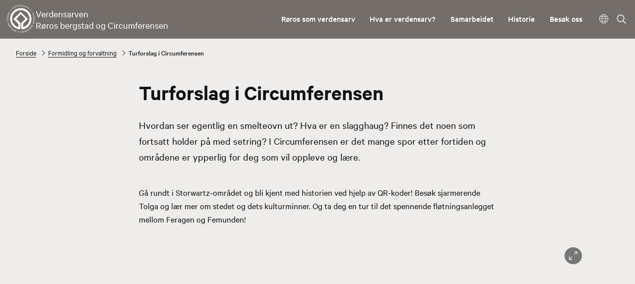

--- FILE ---
content_type: text/html; charset=utf-8
request_url: https://verdensarvenroros.no/turforslag?kp_id=44:898:8487
body_size: 85661
content:
<!DOCTYPE html><html data-ng-app="m24App" data-ng-controller="BodyCtrl" lang="no" data-fullscreen="false" data-basecss="2" id="portal"> <head><meta http-equiv="Content-Type" content="text/html; charset=UTF-8"><meta name="viewport" content="width=device-width,initial-scale=1.0"><meta http-equiv="X-UA-Compatible" content="IE=edge"><link rel="icon" href="https://ems.dimu.org/image/0231wU1WUm6U?dimension=32"><title>Turforslag i Circumferensen - Verdensarven Røros bergstad og Circumferensen</title><script>
      var MUSEUM24_PORTAL_VERSION = "2026.01.07 (2.6.2)";
      console.log("Museum24:Portal - 2026.01.07 (2.6.2) | v2");
  </script><meta name="description" content="Hvordan ser egentlig en smelteovn ut? Hva er en slagghaug? Finnes det noen som fortsatt holder på med setring? I Circumferensen er det mange spor etter fortiden og områdene er ypperlig for deg som vil oppleve og lære."><meta name="keywords" content="UNESCO Verdensarv Bergstaden Cirkumferensen Rørosmuseet Trøndelag Norge"><link rel="canonical" href="https://verdensarvenroros.no/turforslag?kp_id=44:898:8487"><meta property="og:description" content="Hvordan ser egentlig en smelteovn ut? Hva er en slagghaug? Finnes det noen som fortsatt holder på med setring? I Circumferensen er det mange spor etter fortiden og områdene er ypperlig for deg som vil oppleve og lære."><meta property="og:image" content="https://ems.dimu.org/image/022waVEaR3GR?dimension=1200&mediaType=image/jpeg"><meta property="og:image:secure_url" content="https://ems.dimu.org/image/022waVEaR3GR?dimension=1200&mediaType=image/jpeg"><script data-cookieconsent="ignore" src="/assets/gen/js_head_packed.js?89c18018"></script><script src="/assets/js/noframework.waypoints.min.js"></script><script src="/assets/gen/js_head_packed_jq_ui.js?246a3d56"></script><link rel="stylesheet" type="text/css" href="/assets/gen/m24base2.css?65326023"><link rel="stylesheet" type="text/css" href="/assets/gen/m24site_standard1024.css?0e92f102"><link rel="stylesheet" type="text/css" href="/assets/design/site/70.css?m=f90761ca724e8a6ff4ad44cf7c3961f5"><script>

      HAS_INTROSECTIONS = false; 

    </script><script defer data-domain="verdensarvenroros.no,rollup.museum24" event-solution="Museum24" event-site="verdensarvenroros.no" event-siteurl="verdensarvenroros.no/" event-siteid="70" event-sitename="Verdensarven Røros" event-language="no" src="https://plausible.io/js/script.pageview-props.outbound-links.js"></script><script defer src="/assets/gen/m24_plausible_events.js?249c53e6"></script><script async src="https://www.googletagmanager.com/gtag/js?id=G-3FFGLJT023"></script><script>
  window.dataLayer = window.dataLayer || [];
  function gtag(){dataLayer.push(arguments);}
  gtag('js', new Date());

  gtag('config', 'G-3FFGLJT023');
</script><script>
    var slideconfig = {
      animation: 'slide',  //if 'fade' --> html structure chages a bit a design breaks.
      animationSpeed: '1000',
      slideshowSpeed: '5500'
    };
  </script><script>
        function mapsInit() {
          //Todo: Load mapapi async and then init all maps inside this function..
        }
      </script><script data-cookieconsent="ignore" src="//maps.googleapis.com/maps/api/js?key=AIzaSyCl4pumdVSLB70uTIW7Ax_iV5ySQ48L0EA&callback=mapsInit&libraries=marker&v=3.63"></script><script src="/assets/js/overlapping_spider_markers.min.js"></script><script type="text/javascript" src="/assets/gen/m24_maps.js?578cfd70"></script></head> <body id="m24top" ng-click="closeFilters()" class="   template site--70 template--article theme-kulturpunkt template--     pagetype-side "> <a tabindex="0" class="accessible" href="#main"> <span> Hopp til hovedinnhold </span> </a> <header data-version="2" data-header-type="standard" class="header" id="header" data-expanded="false"> <div class="header__grid header__grid--standard"> <div class="header__ident"> <a href="//verdensarvenroros.no" aria-labelledby="sitename" class="nav-home svg-logo"> <div class="header__logo"> <svg version x y viewbox="0 0 148 148" enable-background xml:space="preserve" id><g fill="#000000" transform="translate(4 3)"> <path d="M93.025 70.8C92.925 70.6 92.725 70.5 92.625 70.4 91.825 69.6 91.125 68.9 90.325 68.1 89.825 67.6 89.325 67.1 88.825 66.7 82.825 60.7 76.825 54.7 70.825 48.7 70.725 48.6 70.525 48.4 70.425 48.3 70.125 48.3 70.025 48.4 69.825 48.5 69.125 49.3 68.225 50 67.525 50.8 67.425 51 67.125 51.1 67.025 51.3 66.725 51.6 66.425 51.9 66.125 52.2 65.825 52.5 65.525 52.7 65.325 53 64.725 53.5 64.225 54.1 63.625 54.7 63.225 55.1 62.825 55.6 62.325 56 61.925 56.4 61.525 56.8 61.025 57.3 60.525 57.8 60.125 58.2 59.625 58.7 59.125 59.2 58.625 59.7 58.125 60.2 57.625 60.7 57.225 61.1 56.725 61.6 56.225 62.1 55.725 62.5 55.325 63 54.925 63.4 54.625 63.8 54.225 64.2 53.925 64.6 53.525 64.9 53.125 65.3 52.925 65.5 52.725 65.7 52.525 65.9 52.325 66.2 52.025 66.4 51.825 66.6 51.625 66.8 51.325 67 51.125 67.3 50.725 67.7 50.325 68.1 49.825 68.5 49.425 68.9 49.025 69.3 48.525 69.8 48.225 70.1 47.825 70.5 47.525 70.8 47.525 70.8 47.425 70.9 47.425 71 47.625 71.2 47.725 71.4 48.025 71.6 48.425 72 48.825 72.4 49.225 72.8 49.725 73.3 50.225 73.7 50.725 74.2 51.025 74.5 51.225 74.8 51.525 75 51.825 75.3 52.125 75.5 52.325 75.8 52.925 76.4 53.525 76.9 54.025 77.6 54.325 77.9 54.625 78.1 54.925 78.4 55.125 78.6 55.425 78.8 55.525 79 56.025 79.7 56.725 80.2 57.325 80.8 57.825 81.3 58.325 81.8 58.825 82.3 59.125 82.6 59.425 82.9 59.725 83.2 60.025 83.5 60.225 83.7 60.525 84 60.725 84.2 61.025 84.5 61.225 84.7 61.625 85 61.825 85.4 62.225 85.8 62.525 86.1 62.825 86.4 63.125 86.7 63.425 87 63.725 87.3 64.025 87.6 64.425 88 64.725 88.3 65.125 88.7 65.425 89.1 65.925 89.4 66.225 89.8 66.525 90.2 67.025 90.5 67.325 90.9 67.525 91.1 67.625 91.3 67.825 91.5 67.925 91.6 67.925 91.7 67.925 91.8 67.925 91.9 67.925 92.1 67.925 92.2 67.925 100.9 67.925 109.6 67.925 118.3 67.925 118.7 67.825 119.1 67.825 119.5 67.525 120 67.425 120.5 67.025 120.9 66.925 121 66.825 121.1 66.725 121.2 66.525 121.5 66.225 121.7 65.925 121.8 65.725 121.9 65.525 122 65.425 122.1 64.925 122.3 64.325 122.4 63.825 122.6 63.825 122.6 63.725 122.6 63.725 122.6 62.925 122.5 62.025 122.8 61.225 122.7 60.625 122.6 60.125 122.6 59.625 122.6 59.525 122.6 59.325 122.5 59.225 122.5 58.525 122.4 57.925 122.2 57.225 122 57.125 122 56.925 121.9 56.825 121.9 56.725 121.9 56.525 121.8 56.425 121.8 56.225 121.8 56.125 121.7 55.925 121.7 55.725 121.6 55.425 121.6 55.125 121.5 54.925 121.5 54.825 121.4 54.625 121.3 54.525 121.2 54.325 121.3 54.225 121.2 53.825 121 53.425 120.9 53.025 120.8 52.825 120.5 52.425 120.7 52.225 120.4 52.025 120.4 51.925 120.4 51.725 120.3 51.225 120.1 50.625 119.9 50.125 119.7 49.625 119.5 49.125 119.2 48.625 119 48.425 118.9 48.225 118.9 48.025 118.7 47.925 118.6 47.625 118.6 47.425 118.5 47.325 118.4 47.125 118.4 46.925 118.3 46.125 117.8 45.325 117.5 44.625 117.1 44.225 116.9 43.825 116.7 43.525 116.5 43.125 116.3 42.725 116 42.325 115.8 42.025 115.6 41.725 115.4 41.425 115.3 41.125 115.1 40.925 114.9 40.625 114.8 40.325 114.5 39.825 114.3 39.525 114 39.325 113.8 38.925 113.7 38.725 113.5 38.425 113.2 38.125 113 37.825 112.8 37.225 112.4 36.725 111.8 36.125 111.4 35.825 111.2 35.625 111 35.425 110.8 35.225 110.6 35.025 110.4 34.725 110.2 34.625 110.2 34.625 110.1 34.525 110 34.425 109.9 34.325 109.8 34.225 109.7 33.625 109.3 33.225 108.7 32.725 108.3 32.225 107.8 31.725 107.4 31.325 106.9 31.025 106.5 30.625 106.1 30.325 105.7 30.325 105.7 30.225 105.6 30.225 105.6 29.825 105.3 29.525 104.8 29.225 104.4 28.925 104.1 28.625 103.7 28.325 103.3 27.925 102.8 27.525 102.2 27.125 101.7 26.825 101.3 26.425 100.9 26.125 100.4 25.825 99.9 25.525 99.4 25.225 98.9 24.925 98.4 24.625 98 24.325 97.5 24.125 97.3 24.025 97 23.925 96.8 23.825 96.6 23.725 96.4 23.525 96.2 23.325 96 23.225 95.7 23.125 95.4 23.125 95.3 23.025 95.2 23.025 95.1 22.725 94.6 22.525 94.1 22.225 93.5 22.025 93.1 21.825 92.6 21.625 92.2 21.225 91.5 21.025 90.7 20.725 90 20.625 89.8 20.625 89.5 20.525 89.2 20.425 89 20.325 88.7 20.225 88.5 20.225 88.4 20.125 88.3 20.225 88.3 20.325 88 20.025 87.8 19.925 87.6 19.925 87.4 19.925 87.1 19.725 86.9 19.725 86.9 19.625 86.8 19.625 86.8 19.625 86.3 19.225 85.8 19.225 85.3 19.225 85.2 19.225 85.2 19.125 85.1 19.125 85 19.025 85 19.025 85 19.025 84.6 18.825 84.3 18.725 83.9 18.625 83.6 18.625 83.4 18.525 83.1 18.425 82.8 18.325 82.5 18.325 82.2 18.325 82.1 18.325 82.1 18.225 82 18.025 81.5 18.025 81 17.925 80.6 17.925 80.5 17.825 80.4 17.825 80.3 17.725 80 17.625 79.6 17.625 79.3 17.625 79 17.625 78.8 17.525 78.5 17.425 78.3 17.425 78 17.425 77.8 17.425 77.6 17.425 77.4 17.325 77.2 17.325 77.2 17.325 77.1 17.325 77.1 17.325 76.6 17.225 76.1 17.225 75.6 17.225 75.5 17.225 75.4 17.225 75.4 17.025 74.8 17.125 74.3 17.125 73.7 17.125 73.4 17.125 73 17.125 72.7 17.125 72.4 17.125 72.2 17.025 71.9 17.025 71.8 17.025 71.7 17.025 71.6 17.025 71 16.925 70.4 17.125 69.8 17.125 69.7 17.125 69.6 17.125 69.5 17.125 68.9 17.125 68.2 17.125 67.6 17.125 67.3 17.125 67.1 17.225 66.8 17.225 66.8 17.225 66.8 17.225 66.7 17.225 66.4 17.325 66 17.325 65.7 17.425 65.2 17.425 64.6 17.425 64.1 17.425 64 17.425 63.9 17.525 63.8 17.625 63.4 17.725 63 17.725 62.6 17.725 62.5 17.725 62.4 17.725 62.3 17.825 61.8 17.925 61.2 18.025 60.6 18.125 60.2 18.225 59.8 18.225 59.3 18.425 58.9 18.525 58.4 18.525 58 18.525 57.9 18.625 57.9 18.625 57.8 18.625 57.7 18.725 57.7 18.725 57.6 18.725 57.3 18.825 57 18.925 56.8 19.025 56.6 19.025 56.3 19.025 56.1 19.025 56 19.125 55.9 19.125 55.8 19.125 55.7 19.225 55.6 19.225 55.5 19.225 55.3 19.325 55.2 19.325 55.1 19.425 54.9 19.425 54.6 19.525 54.3 19.525 54.2 19.525 54 19.625 53.9 19.625 53.9 19.725 53.8 19.725 53.8 19.725 53.6 19.725 53.4 19.925 53.2 19.925 52.7 20.325 52.4 20.325 52 20.325 51.8 20.425 51.7 20.525 51.5 20.725 51.1 20.825 50.6 21.025 50.3 21.025 49.9 21.425 49.6 21.425 49.2 21.825 48.8 21.925 48.2 22.225 47.7 22.325 47.5 22.525 47.3 22.525 47 22.625 46.8 22.825 46.7 22.825 46.4 23.025 46 23.325 45.6 23.425 45.2 23.625 44.7 24.025 44.3 24.225 43.8 24.425 43.4 24.725 43.1 24.925 42.8 25.125 42.5 25.325 42.1 25.525 41.7 25.625 41.6 25.625 41.5 25.725 41.4 26.125 41 26.325 40.5 26.625 40.1 26.725 39.9 26.925 39.7 27.025 39.5 27.125 39.3 27.325 39.1 27.425 38.9 27.525 38.8 27.625 38.6 27.725 38.5 27.825 38.4 27.825 38.3 27.825 38.3 28.325 37.9 28.625 37.3 29.025 36.9 29.425 36.5 29.725 36.1 30.125 35.7 30.425 35.5 30.625 35.2 30.825 34.9 31.225 34.5 31.525 34.1 32.025 33.7 32.425 33.3 32.725 32.9 33.125 32.6 33.125 32.6 33.225 32.5 33.225 32.5 33.525 32.4 33.625 32.2 33.825 32 34.025 31.8 34.225 31.7 34.425 31.5 34.925 30.9 35.525 30.5 36.125 30 36.425 29.8 36.625 29.6 36.825 29.3 37.225 29 37.625 28.7 37.925 28.5 38.325 28.3 38.625 28 39.025 27.7 39.225 27.6 39.325 27.5 39.525 27.4 39.725 27.3 39.825 27.1 39.925 27 40.325 26.8 40.625 26.5 41.125 26.3 41.425 26.2 41.625 26 41.825 25.8 42.525 25.4 43.225 25 44.025 24.6 44.525 24.3 45.125 24 45.625 23.8 46.025 23.6 46.325 23.4 46.725 23.3 46.925 23.2 47.125 23.1 47.225 23 47.425 22.8 47.725 22.8 48.025 22.7 48.225 22.6 48.525 22.5 48.725 22.4 49.225 22.2 49.725 21.9 50.325 21.7 50.925 21.5 51.625 21.2 52.225 21 52.625 20.7 53.225 20.8 53.625 20.5 53.725 20.4 53.925 20.5 54.025 20.4 54.225 20.2 54.525 20.2 54.825 20.2 55.125 20.1 55.325 20 55.625 20 55.725 20 55.825 19.9 55.925 19.9 56.125 20 56.325 19.7 56.525 19.7 56.725 19.7 56.925 19.7 57.125 19.6 57.525 19.4 57.925 19.4 58.425 19.3 58.525 19.3 58.725 19.3 58.725 19.3 58.925 19.1 59.225 19.1 59.525 19.1 59.625 19.1 59.725 19.1 59.825 19 60.125 18.8 60.325 18.8 60.625 18.8 61.025 18.8 61.425 18.7 61.825 18.7 61.925 18.7 61.925 18.7 62.025 18.7 62.325 18.5 62.725 18.5 63.025 18.5 63.425 18.5 63.725 18.5 64.125 18.3 64.225 18.2 64.425 18.2 64.525 18.2 64.825 18.2 65.025 18.2 65.325 18.2 65.425 18.2 65.525 18.2 65.625 18.2 66.125 18 66.625 18.1 67.125 18.1 67.325 18.1 67.525 18.1 67.725 18 67.825 18 68.025 18 68.125 18 69.225 18 70.425 18 71.525 18 71.625 18 71.725 18 71.825 18 72.225 18.2 72.725 18.1 73.125 18.1 73.325 18.1 73.525 18.1 73.825 18.2 74.025 18.3 74.325 18.2 74.525 18.2 74.825 18.2 75.225 18.2 75.525 18.3 75.925 18.5 76.325 18.4 76.725 18.4 77.025 18.4 77.325 18.3 77.525 18.6 77.525 18.6 77.625 18.6 77.725 18.6 78.125 18.5 78.625 18.7 79.025 18.7 79.125 18.7 79.125 18.7 79.225 18.7 79.625 18.9 80.125 19 80.525 18.9 80.525 18.9 80.625 18.9 80.625 18.9 81.025 19.2 81.525 19.1 82.025 19.2 82.025 19.2 82.125 19.2 82.125 19.2 82.325 19.4 82.725 19.4 83.025 19.4 83.125 19.4 83.125 19.5 83.225 19.5 83.325 19.5 83.425 19.6 83.525 19.6 83.825 19.6 84.125 19.8 84.425 19.8 84.625 19.8 84.825 19.9 85.025 19.9 85.125 19.9 85.125 19.9 85.225 19.9 85.525 20.2 85.925 20.1 86.225 20.3 86.425 20.4 86.625 20.5 86.925 20.5 87.025 20.5 87.125 20.6 87.125 20.6 87.125 20.6 87.225 20.7 87.225 20.7 87.725 20.8 88.125 21.1 88.625 21.2 89.225 21.4 89.825 21.7 90.325 21.9 90.725 22 91.025 22.2 91.325 22.4 91.525 22.5 91.825 22.6 92.025 22.7 92.325 22.8 92.625 23 92.825 23.1 93.025 23.2 93.225 23.3 93.425 23.4 93.525 23.5 93.625 23.5 93.725 23.6 93.925 23.7 94.125 23.8 94.325 23.9 94.625 24 94.925 24.1 95.125 24.3 95.625 24.7 96.225 24.9 96.725 25.2 97.325 25.5 97.725 25.9 98.425 26.2 98.825 26.6 99.325 26.8 99.725 27.1 100.125 27.4 100.625 27.8 101.025 28.1 101.425 28.4 101.825 28.8 102.325 29 102.425 29 102.425 29.1 102.525 29.2 102.625 29.3 102.725 29.4 102.825 29.5 103.425 29.8 103.925 30.4 104.425 30.8 104.925 31.2 105.425 31.7 105.925 32.1 106.125 32.2 106.225 32.4 106.425 32.6 106.625 32.8 106.825 33.1 107.125 33.2 107.225 33.3 107.325 33.4 107.425 33.5 107.725 34 108.225 34.3 108.625 34.8 109.025 35.3 109.525 35.7 109.925 36.3 110.125 36.6 110.325 36.8 110.625 37.1 110.725 37.2 110.825 37.4 110.925 37.5 111.025 37.7 111.125 37.8 111.325 38 111.525 38.2 111.725 38.5 111.925 38.8 112.125 39.1 112.325 39.4 112.625 39.7 112.625 39.7 112.725 39.8 112.725 39.8 113.225 40.6 113.725 41.3 114.225 42.1 114.525 42.6 114.925 43.1 115.225 43.6 115.525 44.1 115.825 44.6 116.125 45.1 116.325 45.4 116.525 45.7 116.625 46 116.725 46.3 116.925 46.7 117.125 47 117.225 47.2 117.325 47.4 117.425 47.6 117.625 47.8 117.525 48 117.725 48.2 117.925 48.4 117.925 48.8 118.125 49 118.325 49.2 118.325 49.6 118.425 49.8 118.725 50.4 119.025 51.2 119.225 51.8 119.225 51.9 119.325 52 119.325 52.1 119.425 52.3 119.525 52.5 119.525 52.7 119.525 52.8 119.625 52.9 119.625 53 119.625 53.1 119.725 53.2 119.725 53.3 119.725 53.6 119.925 53.8 120.025 54.1 120.225 54.5 120.325 55 120.425 55.4 120.525 55.7 120.725 56 120.725 56.4 121.025 56.6 120.925 56.8 120.925 57.1 120.925 57.3 121.025 57.5 121.125 57.6 121.225 57.9 121.325 58.1 121.325 58.4 121.325 58.4 121.325 58.5 121.325 58.5 121.625 58.9 121.525 59.4 121.625 59.9 121.625 60 121.725 60.1 121.725 60.2 121.825 60.4 121.925 60.7 121.825 60.9 121.825 61 121.825 61.1 121.825 61.2 122.025 61.5 122.025 61.8 122.025 62.1 122.025 62.3 122.025 62.5 122.225 62.7 122.225 62.7 122.325 62.8 122.325 62.9 122.325 63.5 122.425 64 122.425 64.6 122.425 64.8 122.425 65 122.525 65.2 122.625 65.5 122.625 65.7 122.625 66 122.625 66.2 122.625 66.5 122.625 66.7 122.625 67.3 122.725 67.8 122.825 68.3 122.825 68.4 122.825 68.6 122.825 68.8 122.825 70.3 122.825 71.9 122.825 73.4 122.825 73.8 122.725 74.3 122.625 74.7 122.625 74.9 122.525 75 122.525 75.2 122.525 75.5 122.525 75.8 122.525 76.2 122.525 76.6 122.525 77 122.325 77.4 122.325 77.5 122.225 77.5 122.325 77.6 122.325 78.1 122.225 78.7 122.225 79.2 122.225 79.4 122.225 79.5 122.125 79.7 122.025 79.9 122.025 80.1 122.025 80.4 122.025 80.7 122.025 80.9 121.925 81.1 121.925 81.1 121.825 81.2 121.825 81.3 121.825 81.9 121.625 82.5 121.425 83.1 121.425 83.2 121.425 83.3 121.425 83.4 121.425 83.5 121.425 83.6 121.425 83.7 121.325 83.9 121.225 84 121.225 84.2 121.225 84.4 121.225 84.5 121.125 84.7 121.025 85.1 120.825 85.4 120.825 85.8 120.825 85.8 120.825 85.9 120.825 85.9 120.525 86.2 120.625 86.6 120.425 86.9 120.225 87.6 119.925 88.3 119.725 88.9 119.625 89.2 119.425 89.5 119.425 89.8 119.325 90.1 119.225 90.4 119.125 90.7 118.825 91.3 118.625 91.9 118.325 92.5 118.225 92.8 118.125 93.1 117.925 93.4 117.725 93.9 117.525 94.4 117.225 94.8 117.125 95.3 116.625 95.7 116.525 96.2 116.525 96.3 116.325 96.4 116.325 96.5 115.925 97.3 115.525 98 115.025 98.7 114.525 99.5 113.925 100.4 113.425 101.3 113.325 101.5 113.225 101.8 112.925 101.9 112.825 102.1 112.625 102.3 112.525 102.5 112.225 102.9 111.825 103.3 111.625 103.7 111.525 103.9 111.325 104 111.225 104.1 110.825 104.6 110.525 105 110.125 105.5 109.925 105.7 109.725 106 109.525 106.2 109.325 106.4 109.125 106.6 109.025 106.8 108.725 107.2 108.325 107.5 108.025 107.9 107.725 108.3 107.325 108.5 107.025 108.9 106.625 109.4 106.125 109.8 105.625 110.2 105.125 110.6 104.625 111.1 104.125 111.5 103.825 111.8 103.425 112 103.225 112.4 103.225 112.4 103.125 112.5 103.125 112.5 102.725 112.7 102.325 113 102.125 113.3 101.725 113.4 101.525 113.7 101.225 113.9 100.625 114.3 99.925 114.7 99.325 115.2 99.125 115.3 98.825 115.4 98.725 115.6 98.325 115.8 98.125 116.1 97.725 116.2 97.425 116.4 97.125 116.6 96.725 116.8 96.225 117.1 95.825 117.4 95.325 117.6 95.225 117.6 95.225 117.7 95.225 117.7 94.625 118.1 93.925 118.4 93.325 118.7 92.825 118.9 92.325 119.2 91.825 119.4 91.525 119.6 91.125 119.7 90.825 119.8 90.625 119.9 90.525 120.1 90.225 120.1 90.025 120.1 89.825 120.3 89.625 120.3 89.325 120.4 89.125 120.7 88.725 120.6 88.425 120.9 87.925 120.9 87.625 121.1 87.525 121.2 87.425 121.2 87.325 121.2 86.925 121.4 86.425 121.5 86.025 121.6 85.925 121.7 85.725 121.7 85.625 121.7 85.625 121.7 85.525 121.7 85.525 121.7 85.225 122 84.925 121.9 84.525 122 84.225 122.1 83.825 122.3 83.525 122.2 83.525 122.2 83.425 122.2 83.425 122.2 82.925 122.5 82.325 122.5 81.725 122.7 81.125 122.6 80.525 123 79.925 123 79.125 123.2 78.325 123.1 77.525 123.1 76.925 123.1 76.325 123 75.725 122.8 75.125 122.7 74.625 122.4 74.125 122.2 73.225 121.7 72.625 121 72.225 120.2 71.925 119.7 71.925 119.1 71.925 118.5 71.925 109.9 71.925 101.3 71.925 92.7 71.925 91.9 71.825 92.1 72.425 91.5 72.725 91.1 73.125 90.8 73.425 90.4 73.925 89.8 74.525 89.3 75.025 88.7 75.125 88.5 75.325 88.4 75.525 88.3 75.625 88.2 75.825 88 75.925 87.8 76.225 87.6 76.425 87.3 76.725 87 76.825 86.8 77.025 86.7 77.125 86.6 77.425 86.4 77.525 86.1 77.825 85.9 78.325 85.4 78.725 85 79.225 84.5 79.825 83.9 80.425 83.2 81.125 82.6 81.525 82.3 81.825 81.9 82.225 81.6 82.625 81.3 82.925 80.9 83.325 80.5 83.625 80.2 83.925 79.8 84.325 79.5 84.625 79.2 84.925 78.9 85.225 78.6 85.625 78.2 86.025 77.9 86.325 77.5 86.625 77.3 86.825 77 87.125 76.7 87.625 76.2 88.125 75.7 88.625 75.2 89.125 74.7 89.525 74.3 90.025 73.8 90.125 73.7 90.225 73.6 90.225 73.6 90.625 73.3 90.925 72.9 91.325 72.6 92.225 71.7 92.625 71.3 93.025 70.8zM106.625 70.8C106.625 70.9 106.525 71 106.425 71.1 105.925 71.7 105.325 72.2 104.825 72.8 104.625 73 104.325 73.2 104.125 73.5 103.525 74.1 102.925 74.8 102.225 75.4 101.825 75.8 101.425 76.2 101.125 76.6 100.625 77.1 100.125 77.6 99.625 78 99.225 78.4 98.825 78.9 98.325 79.3 97.825 79.8 97.325 80.2 96.925 80.7 96.225 81.5 95.325 82.3 94.525 83.1 93.825 83.8 93.125 84.5 92.425 85.2 92.225 85.4 92.025 85.7 91.725 85.9 91.425 86.2 91.025 86.5 90.825 86.8 90.425 87.3 89.825 87.7 89.425 88.2 89.125 88.3 89.025 88.6 88.825 88.8 88.625 89 88.425 89.2 88.225 89.4 87.925 89.7 87.625 90 87.325 90.3 87.025 90.6 86.725 90.9 86.425 91.2 86.225 91.4 85.925 91.6 85.725 91.9 85.425 92.2 85.125 92.5 84.825 92.8 84.525 93.1 84.225 93.4 83.825 93.8 83.425 94.1 83.125 94.5 82.725 94.9 82.425 95.2 82.225 95.5 81.925 95.7 81.625 95.9 81.525 96.2 81.525 96.5 81.525 96.6 81.525 96.7 81.525 96.8 81.525 99.7 81.525 102.6 81.525 105.6 81.525 105.8 81.525 106 81.525 106.2 81.525 106.4 81.425 106.6 81.425 106.8 81.425 108.3 81.425 109.9 81.425 111.4 81.425 111.5 81.425 111.7 81.425 111.9 81.625 111.9 81.725 111.9 81.925 111.9 82.325 111.8 82.725 111.6 83.125 111.5 83.425 111.2 83.825 111.3 84.125 111.1 84.325 110.9 84.725 111 84.925 110.8 85.225 110.8 85.525 110.6 85.725 110.5 86.125 110.4 86.425 110.1 86.825 110.1 86.825 110.1 86.925 110.1 86.925 110 87.025 109.8 87.225 109.9 87.325 109.8 87.625 109.6 88.025 109.5 88.325 109.4 88.625 109.2 88.925 109.1 89.225 109 89.725 108.8 90.125 108.5 90.625 108.3 90.925 108.2 91.125 107.9 91.525 107.9 91.825 107.6 92.325 107.6 92.525 107.2 92.525 107.2 92.625 107.1 92.625 107.1 93.325 106.9 93.725 106.3 94.425 106.1 94.925 105.8 95.325 105.4 95.825 105.1 96.025 105 96.125 104.8 96.325 104.8 96.425 104.6 96.625 104.5 96.825 104.4 97.325 104 97.925 103.6 98.425 103.1 98.625 102.9 98.925 102.7 99.125 102.5 99.725 102 100.125 101.5 100.725 101 100.925 100.7 101.225 100.5 101.425 100.3 101.825 99.9 102.225 99.4 102.625 99 102.825 98.8 102.925 98.6 103.125 98.4 103.225 98.3 103.325 98.1 103.425 98 103.825 97.6 104.225 97.3 104.425 96.8 104.425 96.8 104.425 96.7 104.525 96.7 104.925 96.4 105.125 96 105.425 95.6 105.525 95.5 105.525 95.5 105.625 95.4 105.825 95 106.125 94.7 106.325 94.4 106.725 93.9 107.025 93.4 107.325 92.8 107.725 92 108.225 91.3 108.625 90.5 108.825 90.2 108.925 89.8 109.125 89.5 109.325 89.2 109.525 88.8 109.625 88.4 109.925 88.1 109.925 87.7 110.125 87.3 110.225 87 110.325 86.7 110.425 86.5 110.525 86.2 110.625 85.9 110.725 85.6 110.925 85.2 110.925 84.8 111.225 84.5 111.225 84.2 111.325 84 111.425 83.7 111.425 83.6 111.525 83.4 111.525 83.3 111.625 82.9 111.725 82.5 111.825 82.1 111.925 81.9 111.925 81.7 111.925 81.6 112.025 81 112.325 80.4 112.325 79.8 112.325 79.8 112.325 79.8 112.325 79.7 112.525 79.1 112.625 78.6 112.625 78 112.625 77.9 112.625 77.8 112.725 77.7 112.825 77.4 112.925 77.1 112.825 76.8 112.825 76.5 112.825 76.1 112.925 75.8 113.025 75.6 113.025 75.5 113.025 75.3 113.025 74.9 113.025 74.5 113.025 74 113.025 73.9 113.025 73.7 113.025 73.6 113.125 73.4 113.125 73.2 113.125 73 113.125 71.9 113.125 70.9 113.125 69.8 113.125 69.6 113.125 69.5 113.125 69.3 113.025 69.1 113.025 68.9 113.025 68.7 113.025 68.3 113.025 67.9 113.025 67.5 113.025 67.4 113.025 67.2 112.925 67.1 112.825 66.7 112.725 66.4 112.725 66 112.725 65.7 112.725 65.4 112.625 65 112.525 64.8 112.525 64.7 112.525 64.5 112.525 64 112.425 63.6 112.325 63.1 112.225 62.9 112.225 62.7 112.225 62.5 112.225 62.3 112.225 62 112.025 61.8 112.025 61.8 111.925 61.7 111.925 61.6 111.925 61 111.525 60.4 111.525 59.8 111.525 59.8 111.425 59.7 111.425 59.6 111.225 59.2 111.225 58.7 110.925 58.3 110.925 57.9 110.625 57.6 110.625 57.2 110.625 57.1 110.525 57 110.525 56.9 110.425 56.8 110.325 56.6 110.325 56.5 110.325 56.3 110.125 56.2 110.125 56.1 110.125 55.8 110.025 55.6 109.825 55.3 109.725 55.1 109.725 54.8 109.525 54.6 109.425 54 109.025 53.6 108.925 53 108.625 52.8 108.725 52.5 108.525 52.3 108.325 52.1 108.225 51.8 108.125 51.6 108.025 51.3 107.725 51.1 107.725 50.7 107.425 50.4 107.225 50 107.125 49.6 106.825 49 106.425 48.5 106.125 47.9 106.025 47.7 105.925 47.6 105.825 47.4 105.625 47.1 105.425 46.7 105.225 46.4 104.725 45.7 104.125 45 103.625 44.3 103.325 43.9 103.125 43.5 102.725 43.2 102.325 42.8 102.025 42.5 101.725 42.1 101.525 41.8 101.225 41.5 101.025 41.3 100.525 40.8 100.025 40.4 99.625 39.9 99.425 39.6 99.125 39.4 98.825 39.2 98.625 39 98.425 38.9 98.225 38.7 97.925 38.4 97.625 38.2 97.325 37.9 96.925 37.6 96.525 37.2 96.125 37 95.725 36.5 95.025 36.3 94.625 35.8 93.925 35.4 93.225 34.8 92.425 34.4 91.925 34.1 91.525 33.9 91.025 33.6 90.825 33.5 90.525 33.5 90.425 33.3 90.325 33.1 90.025 33.2 89.925 33 89.825 32.8 89.625 32.8 89.425 32.7 89.025 32.5 88.625 32.3 88.225 32.1 88.025 32 87.825 31.9 87.625 31.7 87.425 31.6 87.125 31.6 86.925 31.4 86.625 31.4 86.525 31.2 86.225 31.1 86.025 31 85.725 31 85.525 30.8 85.225 30.9 84.925 30.6 84.725 30.5 84.425 30.4 84.125 30.2 83.825 30.2 83.525 30.1 83.225 29.9 82.925 29.9 82.725 29.9 82.425 29.7 82.225 29.7 81.825 29.7 81.525 29.5 81.125 29.4 80.825 29.3 80.525 29.3 80.225 29.1 79.825 29.1 79.525 29 79.125 28.9 78.825 28.8 78.425 28.8 78.025 28.8 77.925 28.8 77.825 28.8 77.825 28.7 77.625 28.6 77.325 28.5 77.025 28.5 76.825 28.5 76.625 28.5 76.425 28.4 76.225 28.3 76.025 28.3 75.825 28.3 75.225 28.3 74.625 28.1 74.025 28.2 73.925 28.2 73.925 28.2 73.825 28.1 73.425 28 73.025 27.9 72.625 27.9 70.525 27.9 68.425 27.9 66.425 27.9 66.225 27.9 66.025 27.9 65.725 28 65.325 28.1 64.925 28.2 64.425 28.2 64.325 28.2 64.225 28.2 64.125 28.2 63.825 28.3 63.525 28.3 63.325 28.3 63.225 28.3 63.025 28.3 62.925 28.4 62.725 28.6 62.425 28.6 62.125 28.6 61.925 28.6 61.625 28.6 61.425 28.7 61.325 28.7 61.225 28.8 61.125 28.8 60.725 28.8 60.425 28.9 60.025 28.9 59.925 28.9 59.825 28.9 59.825 29 59.625 29.2 59.525 29.2 59.325 29.2 59.125 29.2 59.025 29.2 58.825 29.3 58.725 29.4 58.525 29.4 58.425 29.4 58.125 29.5 57.825 29.5 57.525 29.7 57.425 29.7 57.425 29.7 57.325 29.7 57.125 29.7 56.925 29.7 56.725 29.9 56.725 29.9 56.625 30 56.525 30 56.225 30 56.025 30.1 55.725 30.2 55.425 30.3 55.125 30.4 54.825 30.6 54.325 30.6 53.925 30.9 53.525 31.1 53.125 31.2 52.725 31.4 52.325 31.6 51.925 31.8 51.525 31.9 51.125 32.1 50.725 32.3 50.325 32.5 49.925 32.7 49.625 32.9 49.325 33.1 49.025 33.2 48.825 33.3 48.625 33.5 48.425 33.5 48.225 33.6 48.025 33.8 47.725 33.9 47.625 34.1 47.325 34.1 47.125 34.3 46.925 34.4 46.725 34.5 46.525 34.6 46.325 34.7 46.125 34.8 45.925 35 45.525 35.3 45.025 35.6 44.625 35.9 43.925 36.4 43.325 36.9 42.625 37.4 42.425 37.5 42.225 37.7 42.025 37.9 41.725 38.2 41.525 38.4 41.125 38.6 40.925 38.7 40.825 38.8 40.725 39 40.525 39.2 40.325 39.4 40.125 39.5 39.925 39.7 39.725 39.9 39.525 40.1 39.025 40.6 38.425 41 38.025 41.6 37.925 41.7 37.825 41.8 37.725 41.9 37.325 42.2 37.025 42.7 36.625 43.1 36.425 43.3 36.225 43.5 36.125 43.8 35.825 44 35.625 44.3 35.425 44.6 35.125 45 34.725 45.4 34.425 45.8 33.925 46.5 33.425 47.2 33.025 47.9 32.925 48.1 32.625 48.3 32.625 48.6 32.625 48.6 32.625 48.7 32.525 48.7 32.225 49 32.025 49.5 31.825 49.8 31.725 50 31.525 50.1 31.525 50.3 31.225 50.9 30.825 51.4 30.625 52.1 30.225 52.6 30.125 53.3 29.725 53.8 29.625 53.9 29.525 54 29.525 54.2 29.425 54.6 29.225 54.9 29.125 55.3 29.025 55.6 28.925 55.8 28.825 56.1 28.725 56.3 28.625 56.5 28.625 56.7 28.625 56.8 28.525 57 28.425 57.1 28.325 57.2 28.325 57.3 28.325 57.4 28.325 57.5 28.325 57.6 28.325 57.7 28.125 58 28.125 58.4 27.925 58.7 27.825 58.9 27.825 59.1 27.825 59.3 27.825 59.4 27.725 59.5 27.725 59.6 27.725 59.7 27.625 59.8 27.625 59.9 27.625 60.1 27.525 60.2 27.525 60.4 27.525 60.5 27.425 60.6 27.425 60.7 27.425 61 27.325 61.3 27.325 61.7 27.325 61.8 27.325 61.9 27.225 61.9 27.125 62 27.025 62.2 27.125 62.3 27.125 62.5 27.025 62.7 27.025 62.9 27.025 63.1 26.925 63.2 26.925 63.4 26.825 63.8 26.825 64.3 26.725 64.7 26.625 65 26.625 65.3 26.625 65.7 26.625 65.9 26.625 66 26.625 66.2 26.525 66.7 26.425 67.2 26.425 67.7 26.425 67.8 26.425 67.9 26.425 68 26.425 68.2 26.325 68.4 26.325 68.6 26.325 69.3 26.425 70.1 26.225 70.8 26.225 71.6 26.125 72.4 26.325 73.2 26.325 73.3 26.325 73.4 26.325 73.5 26.325 73.8 26.325 74.1 26.325 74.4 26.225 75.1 26.525 75.7 26.425 76.3 26.425 76.3 26.425 76.4 26.425 76.4 26.725 77.2 26.525 78 26.825 78.7 26.825 78.7 26.825 78.7 26.825 78.8 26.825 79.3 26.925 79.9 27.125 80.3 27.125 80.4 27.125 80.4 27.125 80.5 27.125 80.7 27.125 80.9 27.325 81.1 27.425 81.1 27.325 81.3 27.325 81.4 27.325 81.5 27.325 81.7 27.325 81.8 27.425 82.1 27.425 82.3 27.525 82.6 27.625 82.9 27.525 83.2 27.825 83.4 27.825 83.4 27.825 83.5 27.825 83.5 27.825 83.8 27.925 84.1 28.025 84.3 28.225 84.5 28.025 84.9 28.325 85.1 28.325 85.2 28.325 85.4 28.425 85.5 28.625 85.7 28.625 86 28.725 86.2 28.725 86.3 28.725 86.4 28.825 86.5 28.925 86.6 28.925 86.9 29.025 87 29.225 87.2 29.225 87.4 29.225 87.6 29.325 87.8 29.425 87.9 29.425 88 29.525 88.2 29.525 88.3 29.625 88.5 29.825 88.9 30.025 89.3 30.225 89.7 30.425 90.1 30.625 90.5 30.925 91 31.225 91.5 31.525 92.1 31.825 92.6 31.925 92.8 32.025 93 32.125 93.2 32.425 93.5 32.625 93.9 32.825 94.3 33.125 94.7 33.325 95.1 33.625 95.5 33.925 95.9 34.125 96.2 34.425 96.6 34.725 97 34.925 97.4 35.325 97.7 35.525 97.9 35.625 98.1 35.825 98.3 36.225 98.8 36.625 99.2 37.025 99.6 37.325 99.9 37.625 100.2 37.825 100.5 38.025 100.7 38.225 100.9 38.425 101.1 38.625 101.2 38.725 101.4 38.925 101.5 39.325 102 39.925 102.4 40.325 102.9 40.625 103.2 41.025 103.5 41.325 103.8 41.625 104.1 42.125 104.3 42.425 104.7 43.025 105.1 43.625 105.6 44.225 106 44.825 106.4 45.425 106.8 45.925 107.2 46.325 107.5 46.825 107.7 47.225 108 47.625 108.3 48.125 108.5 48.525 108.8 49.025 109.1 49.625 109.4 50.225 109.6 50.325 109.6 50.325 109.6 50.425 109.7 50.625 109.9 50.925 110 51.225 110.1 51.525 110.2 51.725 110.5 52.125 110.5 52.125 110.5 52.225 110.5 52.225 110.6 52.325 110.8 52.525 110.8 52.725 110.9 52.925 111 53.125 111.1 53.325 111.1 53.725 111.2 54.025 111.4 54.425 111.5 54.725 111.6 54.925 111.8 55.225 111.9 55.425 112 55.725 112 55.925 112.1 56.125 112.3 56.525 112.1 56.625 112.4 57.025 112.4 57.325 112.6 57.725 112.7 57.925 112.7 58.025 112.8 58.225 112.6 58.225 112.4 58.225 112.2 58.225 112 58.225 109.4 58.225 106.7 58.225 104.1 58.225 102 58.225 99.9 58.225 97.9 58.225 97.5 58.125 97.3 57.825 97 57.325 96.6 57.025 96.2 56.625 95.8 56.325 95.5 56.025 95.3 55.825 95 55.425 94.6 55.025 94.2 54.625 93.8 54.225 93.4 53.825 93 53.425 92.6 53.125 92.3 52.825 92.1 52.625 91.8 52.125 91.2 51.525 90.8 51.025 90.2 50.625 89.8 50.225 89.4 49.825 89 49.425 88.6 49.025 88.2 48.625 87.8 48.325 87.5 48.025 87.3 47.825 87 47.525 86.6 47.125 86.3 46.725 85.9 46.325 85.5 45.825 85 45.425 84.6 44.925 84.1 44.425 83.6 43.825 83 43.525 82.7 43.225 82.4 42.925 82.1 42.425 81.5 41.825 81 41.325 80.5 40.925 80 40.425 79.6 39.925 79.2 39.425 78.7 39.025 78.2 38.525 77.8 38.025 77.4 37.625 76.8 37.125 76.4 36.825 76.1 36.525 75.8 36.225 75.5 35.925 75.2 35.625 75 35.425 74.7 35.125 74.4 34.725 74 34.425 73.7 33.925 73.2 33.425 72.8 33.025 72.3 32.925 72.2 32.925 72.1 32.825 72 32.925 71.9 32.925 71.8 33.025 71.7 33.525 71.2 33.925 70.8 34.425 70.3 34.825 69.9 35.125 69.6 35.525 69.2 36.025 68.7 36.525 68.2 36.925 67.8 37.425 67.3 37.925 66.8 38.325 66.4 38.725 66 39.125 65.6 39.525 65.2 40.025 64.7 40.525 64.2 41.025 63.7 41.225 63.5 41.425 63.3 41.625 63.1 41.925 62.8 42.225 62.5 42.525 62.2 42.825 61.9 43.225 61.6 43.525 61.2 44.025 60.7 44.525 60.2 45.025 59.7 45.325 59.4 45.625 59.1 45.825 58.9 46.125 58.6 46.425 58.3 46.725 58 47.025 57.7 47.325 57.5 47.525 57.2 47.825 56.9 48.125 56.5 48.525 56.2 49.025 55.7 49.525 55.2 50.025 54.8 50.525 54.3 50.925 53.8 51.425 53.3 51.825 52.9 52.225 52.5 52.525 52.2 52.925 51.8 53.325 51.4 53.625 51.1 53.925 50.8 54.325 50.3 54.725 50 55.125 49.6 55.425 49.2 55.825 48.9 56.225 48.5 56.625 48.1 57.025 47.7 57.425 47.3 57.825 46.9 58.325 46.4 58.725 46 59.125 45.6 59.625 45.2 60.025 44.8 60.425 44.3 60.825 44 60.925 43.9 61.025 43.8 61.025 43.8 61.425 43.5 61.725 43.2 62.125 42.8 62.525 42.4 62.825 42 63.225 41.7 63.425 41.5 63.525 41.4 63.725 41.2 63.925 40.9 64.225 40.7 64.425 40.4 64.825 40 65.225 39.7 65.525 39.3 65.825 39 66.125 38.7 66.425 38.3 66.625 38 66.925 37.8 67.225 37.5 67.525 37.2 67.725 37 68.025 36.7 68.225 36.6 68.325 36.4 68.425 36.2 68.625 36 68.725 35.9 68.925 35.8 69.025 35.7 69.125 35.7 69.225 35.8 69.625 36.1 69.925 36.5 70.325 36.9 70.325 36.9 70.325 36.9 70.325 36.9 70.525 37.2 70.825 37.4 71.025 37.7 71.525 38.2 72.025 38.7 72.525 39.2 72.825 39.5 73.125 39.9 73.425 40.2 73.925 40.7 74.425 41.2 74.925 41.6 75.425 42.1 76.025 42.6 76.525 43.1 76.725 43.3 76.825 43.5 76.925 43.6 77.225 43.8 77.425 44.1 77.725 44.3 78.025 44.6 78.225 44.9 78.525 45.1 78.925 45.7 79.625 46.1 80.025 46.7 80.225 46.9 80.425 47.1 80.625 47.3 80.825 47.5 81.125 47.7 81.325 48 81.425 48.1 81.625 48.3 81.725 48.5 82.025 48.8 82.325 49 82.625 49.4 82.925 49.7 83.225 50 83.525 50.4 84.025 50.9 84.525 51.4 85.125 51.9 85.625 52.4 86.225 52.9 86.725 53.5 87.025 53.8 87.225 54 87.525 54.3 87.625 54.5 87.825 54.6 87.925 54.7 88.225 54.9 88.425 55.3 88.725 55.4 88.725 55.4 88.725 55.5 88.825 55.5 89.025 55.9 89.425 56 89.625 56.4 90.325 57 90.925 57.7 91.625 58.3 91.725 58.4 91.825 58.6 91.925 58.6 92.125 58.7 92.325 58.9 92.425 59.1 92.525 59.2 92.625 59.3 92.725 59.4 93.025 59.6 93.225 60 93.525 60.1 93.525 60.1 93.525 60.2 93.625 60.2 93.825 60.6 94.225 60.8 94.425 61.1 95.125 61.8 95.825 62.5 96.525 63.2 96.725 63.5 97.125 63.6 97.225 64 97.425 64.1 97.625 64.3 97.725 64.5 97.825 64.7 98.025 64.8 98.125 64.9 98.225 65 98.325 65 98.425 65.2 98.425 65.3 98.525 65.4 98.625 65.4 99.025 65.8 99.325 66.1 99.725 66.5 100.025 66.8 100.425 67.2 100.725 67.5 101.125 67.8 101.325 68.3 101.725 68.5 101.825 68.5 101.825 68.6 101.825 68.7 101.825 68.8 101.925 68.9 101.925 68.9 102.225 69 102.325 69.3 102.525 69.5 102.625 69.6 102.725 69.7 102.925 69.8 103.025 69.9 103.125 70 103.225 70.1 103.225 70.2 103.325 70.3 103.425 70.3 104.125 71 104.725 71.6 105.425 72.3 106.525 70.6 106.525 70.7 106.625 70.8zM106.3 123.6C106.4 123.9 106.4 124.3 106.5 124.6 106.8 125.8 107 127 107.3 128.1 107.4 128.6 107.5 129.2 107.6 129.8 107.7 130.1 107.6 130.3 107.3 130.5 107.2 130.6 107.1 130.6 107 130.7 106.6 130.7 106.4 130.4 106.2 130.2 105.4 129.7 104.6 129.1 103.9 128.5 103.2 127.9 102.4 127.4 101.7 126.8 101.6 126.7 101.5 126.7 101.3 126.7 101.9 127.7 102.4 128.6 103 129.5 103.6 130.4 104.1 131.2 104.7 132.2 104.4 132.4 104.1 132.6 103.9 132.8 103.3 132 102.9 131.2 102.4 130.5 101.9 129.8 101.4 129 101 128.2 100.5 127.4 100 126.7 99.5 125.9 99.8 125.4 100.3 125.3 100.7 125 101.3 125.5 102 126 102.6 126.4 103.2 126.9 103.8 127.3 104.5 127.8 105.1 128.3 105.7 128.8 106.5 129.2 106.5 129.1 106.5 129 106.5 129 106.3 127.9 106 126.8 105.8 125.7 105.6 124.7 105.4 123.6 105.1 122.6 105 122.3 105.1 122.2 105.3 122 105.6 121.8 105.9 121.6 106.3 121.4 106.8 122.1 107.3 122.9 107.8 123.7 108.3 124.5 108.7 125.2 109.2 126 109.7 126.8 110.2 127.5 110.6 128.3 110.4 128.7 110 128.7 109.8 128.9 109.7 128.7 109.5 128.6 109.4 128.4 109 127.8 108.6 127.1 108.2 126.5 107.7 125.7 107.2 124.9 106.7 124.1 106.7 123.9 106.6 123.7 106.3 123.6 106.3 123.5 106.3 123.5 106.3 123.4 106.3 123.4 106.2 123.4 106.2 123.5 106.3 123.5 106.3 123.6 106.3 123.6zM131.9 86.6C133.6 88.1 135.5 89.4 137.2 90.8 137.2 90.9 137.2 91 137.2 91.1 137 91.8 137.1 91.8 136.4 91.8 136.1 91.8 135.8 91.9 135.5 91.9 135.2 91.9 134.9 91.9 134.6 91.9 134.1 92 133.7 91.9 133.2 92 132.6 92.1 132 92.1 131.4 92.1 131 92.3 130.6 92.2 130.1 92.2 130.2 92.3 130.2 92.3 130.3 92.3 130.4 92.3 130.4 92.4 130.5 92.4 131.4 92.7 132.3 92.9 133.3 93.2 133.7 93.3 134.1 93.4 134.6 93.6 135.1 93.7 135.5 93.9 136 94 136.1 94 136.3 94.1 136.4 94.2 136.3 94.5 136.2 94.8 136.1 95.1 135.9 95.1 135.7 95.1 135.6 95 135.1 94.9 134.7 94.7 134.2 94.6 133.2 94.3 132.3 94.1 131.3 93.8 130.3 93.5 129.3 93.2 128.2 92.9 128.3 92.6 128.3 92.4 128.4 92.2 128.5 92 128.5 91.8 128.6 91.5 129.1 91.4 129.6 91.3 130.1 91.3 130.4 91.3 130.6 91.3 130.9 91.2 131.1 91.1 131.3 91.2 131.5 91.2 131.9 91.2 132.2 91.2 132.6 91.1 132.8 91 133 91.1 133.2 91.1 133.5 91.1 133.8 91.1 134.2 91 134.4 90.9 134.6 91 134.8 91 135.1 91 135.4 91 135.7 91 135.8 90.9 135.7 90.8 135.7 90.7 135.3 90.3 134.8 90 134.4 89.6 133.5 88.9 132.5 88.2 131.6 87.5 131.2 87.2 130.8 86.9 130.5 86.7 130.4 86.7 130.4 86.6 130.3 86.6 130.3 86.1 130.5 85.6 130.7 85.2 130.9 85.2 131.1 85.2 131.2 85.3 132.1 85.6 132.9 85.8 133.8 86.1 135 86.4 136.1 86.8 137.3 87.1 137.7 87.2 138 87.3 138.4 87.5 138.5 87.7 138.4 87.9 138.4 88 138.3 88.4 138.2 88.5 137.8 88.4 137.3 88.2 136.8 88.1 136.3 88 135.3 87.7 134.3 87.4 133.3 87.1 133 87 132.8 86.9 132.5 86.8 132.1 86.6 132 86.6 131.9 86.6zM12.1 49.2C12 49.5 11.8 49.8 11.7 50.1 11.6 50.1 11.5 50 11.5 50 11.1 49.7 10.7 49.4 10.3 49 10 48.7 9.6 48.4 9.3 48.1 9 47.8 8.6 47.6 8.3 47.3 8 47.1 7.8 46.9 7.5 46.6 6.9 46.1 6.4 45.6 5.8 45.2 5.6 45 5.4 44.9 5.2 44.7 5.3 44.4 5.4 44.2 5.5 43.9 5.6 43.7 5.7 43.7 5.9 43.7 6 43.7 6.1 43.7 6.2 43.7 6.6 43.8 7 43.8 7.4 43.9 8 44 8.5 44.1 9.1 44.2 9.4 44.3 9.7 44.3 9.9 44.3 10.6 44.4 11.2 44.5 11.8 44.6 12 44.6 12.1 44.6 12.4 44.6 12.3 44.5 12.3 44.4 12.2 44.4 12 44.2 11.8 44.1 11.6 43.9 11.2 43.6 10.8 43.3 10.5 43 10.3 42.8 10.1 42.6 9.8 42.4 9.4 42.1 9.1 41.8 8.7 41.5 8.4 41.2 8 41 7.7 40.7 7.5 40.6 7.4 40.4 7.3 40.3 7.3 40 7.4 39.8 7.5 39.6 7.7 39.3 7.7 39.2 8.1 39.3 8.3 39.3 8.5 39.4 8.7 39.4 9.2 39.5 9.7 39.7 10.2 39.7 10.9 39.8 11.6 40 12.4 40.1 13.1 40.2 13.8 40.4 14.6 40.5 14.9 40.6 15.2 40.6 15.6 40.6 15.7 40.6 15.8 40.7 16 40.8 15.9 41.1 15.8 41.3 15.7 41.6 15.6 41.8 15.5 41.8 15.3 41.8 14.4 41.6 13.6 41.4 12.7 41.3 12 41.2 11.4 41 10.7 40.9 10.1 40.8 9.6 40.7 8.9 40.6 9 40.7 9 40.8 9.1 40.9 9.4 41.2 9.7 41.4 10.1 41.7 10.5 42 10.9 42.4 11.3 42.7 11.6 43 11.9 43.3 12.2 43.5 12.5 43.8 12.9 44.1 13.3 44.4 13.5 44.6 13.8 44.8 14 45 14 45.3 13.8 45.8 13.5 46.1 12.8 46 12 45.8 11.3 45.7 10.6 45.6 9.9 45.4 9.1 45.3 8.4 45.2 7.6 45 6.8 44.9 6.9 45 6.9 45.1 7 45.1 7.5 45.5 7.9 45.8 8.4 46.2 8.9 46.6 9.4 46.9 9.8 47.3 10.1 47.5 10.3 47.7 10.6 47.9 10.9 48.2 11.3 48.4 11.6 48.7 11.8 48.8 12 49 12.1 49.2zM40.3 129.9C39.6 131.2 38.9 132.4 38.1 133.6 38 133.5 37.8 133.5 37.7 133.4 37.6 133.4 37.5 133.3 37.5 133.2 37.6 132.9 37.6 132.6 37.7 132.3 37.6 132.3 37.4 132.3 37.3 132.3 36.7 132.5 36.1 132.4 35.5 132.2 34.9 132 34.4 131.6 34 131.2 33.5 130.7 33.2 130.1 33.1 129.3 33.1 129 33 128.7 33 128.4 33 128.1 33.1 127.8 33.1 127.6 33.3 126.7 33.8 125.9 34.5 125.2 35.1 124.6 35.7 124.2 36.5 124 36.6 124 36.8 123.9 36.9 123.9 37 123.9 37.1 123.9 37.2 123.9 38 123.8 38.7 124.1 39.3 124.4 39.9 124.8 40.5 125.2 40.8 125.9 41.2 126.6 41.3 127.4 41 128.2 41 128.3 41 128.3 40.9 128.3 40.8 128.4 40.7 128.4 40.7 128.4 40.5 128.3 40.2 128.1 40 128 40 127.9 40 127.8 40 127.8 40.2 126.9 39.8 126 39.1 125.5 38.9 125.4 38.7 125.3 38.5 125.2 38.3 125.1 38.1 125 37.9 125 37.5 124.9 37.1 124.9 36.7 125 36.4 125.1 36.1 125.3 35.8 125.5 35.2 126 34.7 126.6 34.4 127.3 34.2 127.7 34.1 128.2 34.1 128.6 34.1 129.3 34.3 129.9 34.7 130.5 34.8 130.6 34.9 130.7 35 130.8 35.4 131.1 35.9 131.4 36.4 131.5 37.1 131.6 37.7 131.5 38.2 131 38.4 130.8 38.6 130.6 38.8 130.4 38.9 130.3 38.9 130.2 38.9 130.1 38.2 129.7 37.5 129.2 36.7 128.8 36.8 128.6 36.8 128.5 36.9 128.4 37 128.3 37.1 128.2 37.2 128 38.3 128.7 39.3 129.3 40.3 129.9zM70.5.8C70.9.8 71.3.8 71.6.9 71.8 1.2 72 1.6 72.2 1.9 72.7 2.7 73.2 3.6 73.6 4.4 74 5.1 74.4 5.8 74.7 6.4 74.9 6.7 75 7 75.2 7.3 75.2 7.4 75.3 7.4 75.4 7.4 75.5 7.3 75.5 7.3 75.6 7.2 75.6 7.1 75.6 6.9 75.6 6.8 75.6 6.2 75.6 5.7 75.7 5.1 75.8 4.8 75.7 4.4 75.7 4 75.7 3.8 75.7 3.5 75.8 3.3 75.8 3.2 75.8 3 75.8 2.9 75.8 2.5 75.8 2.1 75.8 1.7 75.8 1.5 75.8 1.3 76 1.1 76.3 1.1 76.6 1 76.9 1.3 76.9 1.7 77 2 76.8 2.4 76.7 2.5 76.8 2.7 76.8 2.9 76.8 3.3 76.9 3.6 76.8 4 76.7 4.7 76.8 5.4 76.7 6.1 76.6 6.7 76.6 7.4 76.6 8 76.6 8.4 76.5 8.9 76.5 9.3 76 9.4 75.7 9.4 75.3 9.3 74.7 8.2 74 7.1 73.4 6 72.8 4.9 72.2 3.8 71.4 2.7 71.4 2.8 71.4 3 71.4 3.1 71.4 3.5 71.5 4 71.3 4.4 71.3 4.5 71.3 4.7 71.3 4.9 71.3 5.4 71.3 6 71.2 6.5 71.1 6.8 71.2 7.2 71.2 7.5 71.2 8 71.1 8.5 71.1 9 70.8 9 70.5 8.9 70.2 8.9 70.1 8.6 70.1 7.7 70.2 7.4 70.2 7.2 70.3 7 70.3 6.8 70.3 6.5 70.3 6.1 70.3 5.8 70.3 5.6 70.3 5.4 70.4 5.2 70.4 5.1 70.4 4.9 70.4 4.8 70.4 4.5 70.4 4.2 70.4 3.8 70.4 3.7 70.4 3.6 70.4 3.5 70.6 3.1 70.5 2.7 70.5 2.3 70.3 1.8 70.3 1.3 70.5.8zM133.7 72.4C133.9 72.4 134.2 72.5 134.4 72.5 136 72.5 137.7 72.5 139.3 72.5 139.5 72.5 139.7 72.5 139.9 72.6 140 72.9 139.9 73.2 139.9 73.5 139.7 73.5 139.6 73.5 139.4 73.5 138.9 73.5 138.4 73.5 137.9 73.5 137.6 73.5 137.2 73.5 136.9 73.6 136.8 73.6 136.7 73.6 136.6 73.6 135.1 73.6 133.7 73.6 132.2 73.6 132.1 73.6 131.9 73.6 131.7 73.6 131.6 73.3 131.7 73 131.7 72.7 131.7 72.5 131.9 72.4 132 72.3 132.5 72 133 71.7 133.4 71.4 134.9 70.4 136.4 69.4 137.9 68.3 138 68.3 138 68.2 138.1 68.2 138 68 137.8 68.1 137.7 68.1 137.5 68.2 137.3 68.2 137 68.2 135.4 68.2 133.8 68.2 132.3 68.2 132.1 68.2 131.9 68.2 131.7 68.2 131.7 68 131.6 67.8 131.6 67.7 131.6 67.5 131.5 67.4 131.6 67.2 131.7 67.2 131.9 67.2 132 67.2 132.4 67.2 132.9 67.2 133.3 67.2 133.6 67.2 133.8 67.2 134.1 67.1 134.2 67.1 134.4 67.1 134.5 67.1 136.1 67.1 137.6 67.1 139.2 67.1 139.4 67.1 139.5 67.1 139.7 67.2 139.7 67.5 139.7 67.9 139.7 68.3 139.6 68.4 139.5 68.4 139.5 68.5 137.7 69.8 135.8 71 134 72.3 133.9 72.2 133.8 72.3 133.7 72.4 133.7 72.4 133.7 72.4 133.7 72.4 133.7 72.4 133.7 72.4 133.7 72.4 133.7 72.4 133.7 72.4 133.7 72.4zM117.6 110.7C117.8 110.4 118 110.1 118.2 109.9 118.2 109.8 118.4 109.8 118.5 109.8 119 109.8 119.6 109.7 120.1 109.9 120.3 110 120.5 109.9 120.7 109.9 121.1 109.9 121.5 109.9 121.9 110 122.2 110.1 122.5 110 122.8 110 123.1 110 123.3 110 123.6 110.1 123.8 110.2 123.9 110.1 124.1 110.1 124.6 110.1 125 110 125.5 110.2 125.6 110.2 125.8 110.2 125.9 110.2 125.9 110 125.8 109.9 125.7 109.9 124.9 109.3 124.1 108.7 123.2 108.1 122.4 107.5 121.7 107 120.9 106.4 120.9 106.4 120.9 106.4 120.9 106.3 121 106 121.2 105.8 121.5 105.5 121.6 105.5 121.7 105.5 121.7 105.6 122.2 106 122.7 106.4 123.2 106.8 123.9 107.3 124.6 107.8 125.3 108.3 126.2 108.9 127 109.6 127.9 110.2 127.9 110.2 128 110.3 128 110.4 127.9 110.6 127.8 110.7 127.7 110.9 127.6 111 127.5 111.2 127.4 111.3 126.9 111.4 126 111.4 125.4 111.3 125.2 111.3 125 111.3 124.8 111.3 124.4 111.3 123.9 111.3 123.5 111.2 123.2 111.1 122.9 111.2 122.6 111.2 122.3 111.2 122 111.2 121.8 111.1 121.6 111 121.3 111.1 121.1 111.1 120.7 111.1 120.3 111.1 119.8 111 119.9 111.1 119.9 111.2 119.9 111.2 120.1 111.4 120.4 111.6 120.6 111.8 121.6 112.5 122.6 113.3 123.6 114 124 114.3 124.4 114.6 124.8 114.9 124.9 115.2 124.6 115.3 124.5 115.5 124.3 115.8 124.2 115.8 123.9 115.6 123.1 115 122.3 114.4 121.4 113.8 120.7 113.3 120 112.8 119.4 112.3 118.8 111.6 118.2 111.2 117.6 110.7zM4.3 65.1C4.2 65.2 4.1 65.2 4.1 65.3 3.9 65.7 3.5 65.8 3.1 65.8 2.6 65.8 2.2 65.8 1.7 65.8 1.2 65.8.7 65.8.2 66 .2 65.7.3 65.4.3 65.1.3 64.9.5 64.7.7 64.7 1 64.7 1.2 64.7 1.5 64.7 2 64.8 2.4 64.8 2.9 64.7 3 64.7 3.1 64.7 3.2 64.7 3.6 64.6 3.9 64.4 4 64 4.1 63.7 4.1 63.4 4.2 63.1 4.2 62.7 4.3 62.2 4.4 61.8 4.4 61.6 4.4 61.4 4.4 61.1 4.1 60.9 3.8 60.9 3.6 60.9 3.1 60.9 2.7 60.8 2.2 60.7 2.1 60.7 1.9 60.7 1.8 60.7 1.5 60.7 1.3 60.7 1 60.5 1 60.2 1.1 59.9 1.2 59.6 1.4 59.6 1.5 59.6 1.7 59.6 2 59.6 2.3 59.6 2.5 59.7 2.8 59.8 3 59.7 3.3 59.8 3.3 59.8 3.4 59.8 3.5 59.8 3.8 59.8 4.1 59.9 4.4 59.9 4.7 59.9 5 59.9 5.2 60 5.6 60.1 6.1 60.1 6.5 60.1 6.9 60.2 7.4 60.2 7.8 60.3 7.9 60.3 8 60.3 8.1 60.3 8.5 60.3 8.8 60.4 9.2 60.5 9.3 60.8 9.3 61.1 9.2 61.4 9.1 61.9 9.1 62.4 9 62.9 8.9 63.6 8.9 64.4 8.6 65.1 8.3 66 7.6 66.5 6.7 66.5 6.4 66.5 6.1 66.5 5.9 66.4 5 66.2 4.6 65.8 4.3 65.1zM8 61.5C7.7 61.4 7.4 61.4 7.1 61.3 6.8 61.3 6.5 61.2 6.3 61.2 6 61.2 5.7 61.1 5.4 61.1 5.3 61.3 5.3 61.4 5.2 61.5 5.1 61.9 5.1 62.4 5.1 62.9 5.1 63 5.1 63 5.1 63.1 4.9 63.5 5 63.9 5 64.2 5 64.7 5.4 65.1 5.9 65.3 6.1 65.4 6.4 65.4 6.6 65.4 7.1 65.4 7.4 65.1 7.6 64.6 7.7 64.4 7.7 64.1 7.7 63.9 7.8 63.4 7.9 62.9 7.9 62.3 7.9 62.2 8 62 8 61.9 8 61.8 8 61.7 8 61.5zM14.2 107.4C13.3 108 12.3 108.7 11.4 109.3 11 109.1 10.9 108.8 10.7 108.4 11 108.2 11.4 107.9 11.7 107.7 12.6 107.1 13.4 106.5 14.3 105.9 15.2 105.3 16.1 104.6 17 104 17.1 103.9 17.3 103.9 17.4 103.8 17.5 103.9 17.6 104 17.6 104.1 18 104.7 18.5 105.4 18.9 106 19.1 106.4 19.4 106.7 19.6 107.1 20 107.6 20.1 108.2 20 108.8 20 109.2 19.8 109.5 19.5 109.8 19.2 110.1 19 110.3 18.6 110.5 18.1 110.7 17.6 110.8 17 110.6 16.9 110.6 16.8 110.5 16.7 110.5 16.6 110.7 16.6 110.9 16.6 111.1 16.6 111.4 16.5 111.6 16.3 111.8 16 112.1 15.8 112.3 15.5 112.6 15.1 113 14.5 113.3 14.3 113.8 14.3 113.9 14.2 113.9 14.2 114 13.9 113.6 13.7 113.3 13.5 113 13.6 112.7 13.7 112.6 13.9 112.4 14.4 112 14.9 111.6 15.3 111.1 15.7 110.7 15.7 110.1 15.4 109.7 15 109.2 14.7 108.6 14.3 108.1 14.5 107.9 14.3 107.7 14.2 107.4zM15 106.9C15.5 107.6 15.9 108.2 16.4 108.9 16.6 109.1 16.8 109.3 17 109.5 17.1 109.6 17.3 109.7 17.5 109.7 17.9 109.8 18.3 109.7 18.6 109.4 19.2 109 19.4 108.4 19 107.7 18.5 107 18.1 106.3 17.6 105.6 17.5 105.5 17.4 105.4 17.3 105.4 16.9 105.7 16.6 105.9 16.2 106.2 15.7 106.4 15.3 106.5 15 106.9zM97.2 15.4C97.5 14.9 97.7 14.5 97.9 14.1 98.2 13.6 98.5 13.2 98.7 12.7 99.2 11.9 99.6 11.1 100.1 10.2 100.4 9.7 100.6 9.3 100.9 8.8 101 8.6 101.1 8.4 101.3 8.3 101.6 8.5 101.9 8.6 102.2 8.8 102.6 9.1 103.1 9.3 103.5 9.5 103.9 9.8 104.4 10 104.8 10.3 105.4 10.6 105.7 11.2 105.9 11.8 106 12 105.9 12.3 105.9 12.6 105.8 13.3 105.3 13.7 104.8 14.2 104.4 14.3 104.1 14.6 103.6 14.4 103.6 14.4 103.5 14.4 103.5 14.4 103.5 14.4 103.5 14.5 103.5 14.5 103.9 14.9 103.9 15.3 103.8 15.8 103.8 16.1 103.6 16.4 103.5 16.7 103.4 16.9 103.3 17 103.2 17.2 103 17.6 102.9 18 102.9 18.4 102.9 18.5 102.9 18.5 102.9 18.6 102.8 18.6 102.7 18.6 102.6 18.5 102.4 18.4 102.1 18.2 101.9 18.1 101.8 18 101.7 17.9 101.8 17.8 101.9 17.6 102 17.4 102.1 17.2 102.2 16.9 102.4 16.7 102.5 16.4 102.6 16.1 102.8 15.7 102.8 15.3 102.8 15.2 102.7 15 102.7 14.8 102.6 14.6 102.5 14.4 102.3 14.3 101.9 14.1 101.6 13.9 101.2 13.7 100.8 13.5 100.5 13.3 100.1 13.1 99.8 13 99.7 13 99.6 13.2 99.2 13.9 98.8 14.7 98.4 15.4 98.3 15.5 98.3 15.6 98.2 15.7 98 15.9 97.9 15.9 97.7 15.8 97.6 15.7 97.4 15.6 97.2 15.4zM100.4 12.1C100.5 12.2 100.5 12.2 100.6 12.2 101.3 12.6 102 13 102.7 13.4 102.8 13.5 102.9 13.5 103 13.5 103.7 13.7 104.1 13.6 104.5 13.1 104.9 12.6 105 12.1 104.7 11.6 104.5 11.3 104.3 11.2 104.1 11.1 103.7 10.8 103.2 10.5 102.7 10.3 102.4 10.1 102.1 9.9 101.7 9.8 101.3 10.5 100.8 11.3 100.4 12.1zM39.6 7.5C40.1 7.3 40.6 7.1 41 6.9 41.4 6.7 41.8 6.6 42.2 6.4 42.6 6.2 42.9 6.1 43.3 6 43.7 5.8 44.1 5.8 44.5 5.8 45.2 5.8 45.7 6.1 46.1 6.7 46.5 7.4 46.7 8.1 46.4 8.9 46.3 9.1 46.2 9.3 46 9.5 46.2 9.6 46.5 9.6 46.7 9.7 47 9.9 47.3 10.1 47.5 10.4 47.7 10.8 48 11.3 48.2 11.7 48.4 12 48.6 12.3 48.9 12.6 48.9 12.6 48.8 12.7 48.8 12.7 48.5 12.8 48.3 12.9 48 13 47.8 13 47.7 12.9 47.6 12.7 47.3 12.2 47.1 11.7 46.8 11.2 46.6 10.8 46.3 10.5 45.8 10.4 45.7 10.4 45.6 10.4 45.5 10.4 45.1 10.4 44.7 10.7 44.3 10.8 43.8 11 43.3 11.2 42.8 11.4 42.8 11.4 42.7 11.5 42.6 11.5 43 12.5 43.5 13.6 43.9 14.6 43.6 14.9 43.2 14.9 42.9 15.1 41.7 12.5 40.7 10 39.6 7.5zM41 7.9C41.3 8.7 41.7 9.5 42 10.2 42 10.3 42.1 10.3 42.1 10.4 42.2 10.4 42.3 10.4 42.4 10.4 43.1 10.1 43.8 9.8 44.5 9.5 44.7 9.4 44.8 9.3 45 9.2 45.2 9.1 45.4 8.7 45.4 8.5 45.5 8 45.3 7.5 44.9 7.1 44.8 7 44.6 6.8 44.4 6.8 44.1 6.8 43.7 6.7 43.4 6.9 43 7.1 42.6 7.2 42.2 7.4 41.9 7.5 41.5 7.7 41 7.9zM87.9 130.5C88.8 130.2 89.6 129.9 90.4 129.6 90.9 129.4 91.3 129.3 91.8 129.1 92.3 128.9 92.8 129 93.3 129.1 93.8 129.2 94.2 129.5 94.5 130.1 94.7 130.4 94.7 130.7 94.8 131.1 94.9 131.4 94.8 131.8 94.6 132.1 94.5 132.4 94.3 132.6 94.2 132.8 94.2 132.8 94.3 132.9 94.3 132.9 94.9 132.9 95.2 133.3 95.5 133.8 95.7 134.2 95.9 134.6 96.1 135 96.2 135.3 96.4 135.5 96.6 135.8 96.7 135.9 96.7 136 96.8 136.1 96.5 136.3 96.1 136.4 95.8 136.4 95.7 136.4 95.5 136.4 95.5 136.2 95.4 135.9 95.3 135.7 95.1 135.4 94.9 135 94.7 134.6 94.5 134.2 94.2 133.6 93.6 133.5 93.1 133.7 92.6 133.8 92.2 134 91.8 134.1 91.4 134.2 91 134.4 90.6 134.6 90.8 135.2 90.9 135.7 91.2 136.3 91.5 136.9 91.6 137.6 91.7 137.9 91.4 138 91.2 138.1 90.9 138.2 90.9 138.2 90.8 138.2 90.7 138.2 90.7 138.1 90.6 138 90.6 137.9 90.3 137.1 90.1 136.4 89.8 135.6 89.3 134.3 88.8 133 88.4 131.7 88.1 131.3 88 130.9 87.9 130.5zM89.3 131.1C89.4 131.5 89.5 131.8 89.7 132.1 89.9 132.5 90 133 90.2 133.4 90.3 133.6 90.4 133.7 90.6 133.6 91.1 133.4 91.6 133.3 92.1 133.1 92.5 132.9 92.9 132.8 93.3 132.5 93.6 132.3 93.8 132 93.8 131.7 93.8 131.5 93.8 131.3 93.8 131.1 93.8 130.7 93.5 130.5 93.4 130.3 93.3 130.1 93 130.1 92.8 130.1 92.5 130 92.3 130.1 92 130.2 91.2 130.5 90.4 130.7 89.7 131 89.5 130.9 89.4 131 89.3 131.1zM.3 77.1C.6 77 1 77 1.3 76.9 1.7 76.8 2.2 76.8 2.6 76.7 3 76.6 3.4 76.6 3.8 76.5 4.3 76.4 4.8 76.4 5.3 76.3 5.6 76.2 5.9 76.3 6.3 76.2 6.7 76.1 7.2 76.1 7.6 76.1 7.7 76.1 7.9 76 8 76 8.1 76 8.2 76 8.3 76 8.4 76.4 8.5 76.7 8.5 77.1 8.5 77.4 8.5 77.6 8.6 77.9 8.8 78.4 8.6 78.9 8.8 79.4 8.8 79.5 8.8 79.6 8.8 79.6 8.7 80.3 8.6 80.9 8.3 81.5 8 82.2 7.4 82.6 6.7 82.8 6.2 83 5.6 83.2 5 83.2 4.9 83.2 4.8 83.2 4.7 83.2 4.6 83.2 4.4 83.3 4.3 83.3 3.6 83.2 2.9 83.2 2.2 82.8 1.6 82.4 1.1 81.9.8 81.2.5 80.5.4 79.7.3 78.9.3 78.5.2 78 .1 77.6.2 77.5.2 77.3.3 77.1zM1.4 78.1C1.4 78.8 1.5 79.5 1.6 80.2 1.7 80.6 1.9 81 2.1 81.3 2.8 82.1 3.8 82.3 4.8 82.2 5 82.2 5.1 82.1 5.3 82.1 5.9 82 6.4 81.9 6.9 81.5 7.4 81.1 7.7 80.7 7.7 80.1 7.8 79.4 7.7 78.7 7.6 77.9 7.6 77.7 7.5 77.5 7.4 77.2 7.2 77.2 7.1 77.2 6.9 77.2 6.8 77.2 6.6 77.3 6.5 77.3 6.1 77.3 5.6 77.3 5.2 77.4 4.9 77.5 4.6 77.4 4.4 77.5 3.9 77.6 3.5 77.6 3 77.7 2.6 77.8 2.1 77.8 1.7 77.8 1.6 78 1.5 78.1 1.4 78.1zM51.7 11.6C51 8.9 50.4 6.3 49.7 3.6 50.2 3.5 50.7 3.3 51.2 3.2 51.8 3.1 52.4 2.9 53 2.8 53.9 2.6 54.8 2.7 55.6 3.3 56 3.6 56.3 3.9 56.6 4.3 56.9 4.9 57.1 5.5 57.3 6.1 57.4 6.4 57.4 6.8 57.5 7.2 57.6 8 57.3 8.7 56.9 9.4 56.6 9.9 56.1 10.3 55.5 10.5 54.8 10.8 53.9 11 53.2 11.2 52.7 11.3 52.2 11.4 51.7 11.6zM51.1 4.3C51.1 4.4 51.1 4.4 51.1 4.5 51.4 5.8 51.8 7.2 52.1 8.5 52.2 9 52.3 9.5 52.5 10 52.6 10.2 52.7 10.3 52.9 10.3 53 10.3 53.2 10.2 53.3 10.2 53.8 10.1 54.3 10 54.7 9.8 55.2 9.6 55.7 9.3 56 8.8 56.2 8.4 56.3 8 56.4 7.6 56.5 6.9 56.3 6.3 56.1 5.7 55.9 5.1 55.6 4.6 55.2 4.2 55 4 54.7 3.8 54.4 3.8 54.1 3.7 53.7 3.6 53.3 3.7 52.7 3.9 52.1 4 51.5 4.1 51.3 4.2 51.2 4.2 51.1 4.3zM139.6 63.5C136.9 63.9 134.2 64.3 131.6 64.8 131.5 64.7 131.5 64.6 131.5 64.4 131.5 63.8 131.3 63.1 131.2 62.5 131.2 62.1 131.1 61.8 131 61.4 131 61.3 131 61.3 131 61.2 131 60.7 131.1 60.3 131.2 59.9 131.3 59.5 131.5 59.1 131.8 58.7 132.1 58.3 132.6 58 133.1 57.8 133.6 57.6 134.1 57.5 134.6 57.4 134.9 57.4 135.3 57.3 135.6 57.3 136.3 57.3 136.9 57.5 137.5 57.8 137.8 58 138.1 58.2 138.4 58.5 139 59.2 139.2 60 139.3 60.9 139.4 61.2 139.4 61.6 139.5 61.9 139.6 62.3 139.6 62.6 139.7 63 139.6 63.2 139.6 63.3 139.6 63.5zM132.3 63.5C132.7 63.4 133 63.4 133.4 63.3 133.8 63.2 134.2 63.2 134.5 63.2 135.1 63.1 135.7 63 136.3 62.9 136.9 62.8 137.5 62.7 138 62.7 138.2 62.7 138.3 62.6 138.4 62.5 138.3 62.1 138.3 61.7 138.2 61.2 138.1 60.7 138 60.2 137.8 59.8 137.5 59.3 137.1 58.9 136.6 58.8 136.3 58.7 136 58.6 135.7 58.6 135 58.6 134.4 58.7 133.7 58.9 133.2 59 132.9 59.3 132.6 59.6 132.3 60 132 60.4 132.1 60.9 132.1 61.3 132.1 61.8 132.2 62.2 132.3 62.6 132.3 62.9 132.3 63.3 132.2 63.3 132.3 63.4 132.3 63.5zM6.1 49.8C7.3 49.8 8.3 50.1 9.2 50.8 10 51.4 10.5 52.2 10.7 53.1 10.8 53.9 10.7 54.7 10.4 55.5 10.2 55.9 10 56.3 9.7 56.6 9.4 57 8.9 57.3 8.4 57.5 8 57.6 7.6 57.8 7.2 57.7 7.1 57.7 7 57.7 6.9 57.8 6.8 57.8 6.7 57.9 6.7 57.8 5.9 57.6 5.1 57.5 4.3 57.2 3.1 56.6 2.4 55.6 2.1 54.3 2 53.9 2 53.5 2.1 53.1 2.2 52.8 2.2 52.5 2.3 52.2 2.6 51.5 3 51 3.5 50.6 3.8 50.4 4.1 50.2 4.5 50.1 5.1 49.8 5.7 49.7 6.1 49.8zM6.2 50.9C5.7 50.9 5.3 50.9 5 51 4.8 51.1 4.6 51.2 4.4 51.3 4.1 51.5 3.8 51.7 3.6 52 3.3 52.5 3.1 53 3.2 53.6 3.2 53.7 3.2 53.8 3.2 53.8 3.2 54.2 3.3 54.5 3.5 54.8 3.7 55.1 4 55.4 4.3 55.6 5.1 56.2 6 56.4 7 56.5 7.2 56.5 7.5 56.4 7.7 56.4 8.6 56.2 9.3 55.7 9.6 54.8 9.7 54.6 9.7 54.4 9.7 54.3 9.9 53.8 9.7 53.3 9.6 52.8 9.3 52.2 8.8 51.7 8.3 51.4 7.6 51.1 6.9 50.9 6.2 50.9zM135.5 83.8C134.8 83.8 134.2 83.7 133.5 83.5 133.1 83.4 132.8 83.2 132.5 82.9 132.3 82.7 132 82.5 131.8 82.3 131.3 81.8 131.1 81.2 131 80.5 131 80.4 131 80.4 130.9 80.3 130.9 80.2 130.8 80.1 130.8 80 130.9 79.1 131 78.3 131.6 77.5 132.2 76.7 133 76.2 134 76 134.4 75.9 134.8 75.8 135.2 75.9 136.2 76 137.2 76.2 138.1 76.9 138.9 77.5 139.4 78.2 139.5 79.2 139.5 79.4 139.6 79.7 139.6 79.9 139.5 80.8 139.3 81.6 138.8 82.3 138.2 83 137.5 83.4 136.7 83.7 136.5 83.8 136.4 83.8 136.2 83.8 136 83.8 135.8 83.8 135.5 83.8zM135.5 82.6C136.1 82.7 136.7 82.5 137.3 82.2 137.8 81.9 138.2 81.5 138.4 80.9 138.6 80.5 138.6 80.1 138.6 79.7 138.6 78.8 138.2 78.2 137.5 77.7 136.8 77.2 135.9 77 135 77 134.7 77 134.4 77 134.1 77.1 133.4 77.3 132.8 77.6 132.4 78.2 131.9 78.9 131.8 79.6 132 80.4 132.2 81.2 132.7 81.8 133.4 82.2 134.1 82.5 134.8 82.7 135.5 82.6zM82 4.2C82.1 4.8 82.5 5.1 83 5.3 83.5 5.5 83.9 5.7 84.4 5.9 85 6.2 85.6 6.6 86.1 7.1 86.4 7.5 86.5 7.9 86.5 8.4 86.4 8.8 86.3 9.3 86.1 9.7 85.9 10 85.6 10.2 85.3 10.3 85 10.4 84.7 10.6 84.3 10.5 84.1 10.5 84 10.6 83.8 10.6 83.3 10.5 82.7 10.5 82.3 10.3 82 10.2 81.7 10.1 81.5 9.9 80.8 9.5 80.4 8.9 80.2 8.1 80.1 7.7 80.1 7.3 80.3 6.8 80.6 6.9 81 6.9 81.3 7 81.3 7.1 81.4 7.1 81.4 7.1 81.2 7.4 81.4 7.8 81.5 8.1 81.6 8.4 81.8 8.7 82.1 8.9 82.7 9.3 83.3 9.5 84 9.5 84.4 9.5 84.7 9.5 85.1 9.3 85.6 9 85.8 8.3 85.6 7.8 85.4 7.4 85.1 7.2 84.8 7 84.4 6.8 83.9 6.6 83.5 6.4 82.8 6.1 82.2 5.8 81.7 5.2 81.5 5 81.4 4.8 81.3 4.5 81.2 4.3 81.1 4 81.3 3.8 81.3 3.7 81.3 3.6 81.3 3.6 81.5 2.7 82.1 2.2 83 1.9 83.5 1.8 84.1 1.8 84.6 1.9 84.9 2 85.2 2 85.5 2.2 86.2 2.5 86.7 3 87 3.6 87.1 3.8 87.1 3.9 87.1 4.1 87.1 4.4 87.1 4.7 87.1 5 86.7 5 86.4 4.9 86.1 4.8 86.1 4.6 86 4.3 85.9 4.1 85.7 3.3 85.1 3 84.4 2.8 84.3 2.8 84.2 2.8 84.1 2.8 83.7 2.6 83.3 2.7 83 2.9 82.6 3.1 82.4 3.4 82.3 3.8 82 4.1 82 4.2 82 4.2zM113.9 125C112.8 125 112 124.7 111.2 124.1 110.7 123.8 110.4 123.4 110.1 122.9 109.7 122.4 109.5 121.8 109.3 121.2 109 120.2 109.2 119.2 109.8 118.4 110.4 117.5 111.2 116.8 112.5 116.6 112.7 116.6 112.9 116.4 113.2 116.5 113.7 116.7 114.2 116.7 114.7 116.9 115.6 117.3 116.3 118 116.9 118.8 117.4 119.6 117.8 120.5 117.7 121.5 117.6 122.2 117.4 122.9 116.8 123.5 116.5 123.8 116.3 124 116 124.3 115.6 124.6 115.1 124.8 114.6 125 114.2 125 114 125 113.9 125zM113.8 124C114.3 124 114.8 123.9 115.2 123.7 115.8 123.3 116.2 122.7 116.4 122 116.5 121.6 116.5 121.2 116.4 120.9 116.2 120.3 116 119.7 115.6 119.2 115.4 119 115.3 118.8 115.1 118.6 114.7 118.2 114.2 118 113.7 117.8 113.3 117.7 112.9 117.5 112.5 117.6 111.8 117.7 111.1 118.1 110.7 118.7 110.3 119.2 110.1 119.7 110.1 120.3 110.1 120.9 110.3 121.4 110.6 122 110.8 122.5 111.2 122.8 111.6 123.2 112.3 123.7 113 124 113.8 124zM5.1 97.6C5 97.5 5 97.4 5 97.4 4.9 97.2 4.8 96.9 4.7 96.6 5.9 96.2 7 95.8 8.2 95.3 8.2 95.1 8.1 95 8.1 94.9 8 94.8 8 94.6 7.9 94.5 7.6 93.6 7.3 92.7 7 91.8 7 91.7 7 91.7 6.9 91.6 6.8 91.4 6.7 91.3 6.5 91.4 6.2 91.5 5.8 91.7 5.5 91.8 4.9 92 4.2 92.3 3.6 92.5 3.5 92.5 3.5 92.5 3.4 92.6 3.2 92.4 3.2 92.1 3.1 91.9 3 91.7 3.1 91.6 3.3 91.5 3.8 91.3 4.3 91.2 4.7 91 5.9 90.6 7.1 90.1 8.3 89.7 8.9 89.5 9.6 89.2 10.2 89 10.3 89 10.5 88.9 10.7 88.9 10.9 89.2 10.9 89.5 11.1 89.9 10.1 90.4 8.9 90.6 7.9 91.1 7.8 91.2 7.8 91.4 7.9 91.5 8.1 92.1 8.3 92.6 8.5 93.2 8.7 93.8 8.9 94.4 9.1 95 9.1 95 9.2 95.1 9.2 95.1 10.2 94.7 11.3 94.4 12.3 94 12.6 94.2 12.6 94.6 12.8 94.9 12.7 95 12.6 95.1 12.5 95.1 12 95.3 11.5 95.5 11 95.6 10 95.9 9.1 96.3 8.1 96.6 7.3 96.9 6.5 97.2 5.7 97.5 5.6 97.5 5.3 97.5 5.1 97.6zM12.3 103.9C12.2 103.8 12.1 103.7 12.1 103.6 11.9 103.3 11.8 103 11.7 102.7 11.3 101.9 10.9 101.2 10.5 100.4 10.4 100.1 10.3 100.1 10.1 100.3 9.6 100.6 9.1 100.8 8.5 101.1 8.3 101.2 8.1 101.3 7.9 101.4 8.5 102.8 9.3 104.1 10 105.5 9.7 105.6 9.5 105.8 9.2 105.9 9.1 105.8 9 105.7 9 105.5 8.8 105.1 8.6 104.7 8.4 104.3 7.9 103.3 7.3 102.3 6.8 101.3 6.7 101.2 6.7 101 6.6 100.9 6.7 100.8 6.8 100.8 6.9 100.7 8.8 99.7 10.6 98.8 12.5 97.8 12.9 97.6 13.4 97.3 13.8 97.1 14.1 97.1 14.1 97.3 14.2 97.5 14.7 98.5 15.2 99.5 15.7 100.5 15.9 100.9 16.2 101.3 16.4 101.8 16.5 101.9 16.5 102 16.5 102.2 16.3 102.4 16 102.5 15.7 102.6 15.6 102.5 15.5 102.3 15.5 102.2 14.9 101.1 14.4 100 13.8 99 13.7 98.9 13.7 98.8 13.6 98.7 12.8 99 12.1 99.4 11.4 99.8 12 101.1 12.7 102.2 13.3 103.5 12.9 103.7 12.6 103.7 12.3 103.9zM66.1 4.4C66.1 4.7 66.1 5 66.1 5.2 66 5.3 65.9 5.4 65.7 5.4 65.5 5.4 65.4 5.4 65.2 5.4 65 5.4 64.8 5.5 64.6 5.5 64.5 5.5 64.4 5.5 64.3 5.5 64 5.5 63.7 5.5 63.4 5.6 63.2 5.7 63.1 5.6 62.9 5.6 62.6 5.6 62.3 5.6 62 5.8 62 6.1 61.9 6.4 62 6.7 62 6.8 62.1 6.9 62.1 7 62.1 7.5 62.2 7.9 62.3 8.4 62.5 8.5 62.6 8.5 62.8 8.4 63 8.4 63.2 8.3 63.4 8.3 63.6 8.3 63.9 8.3 64.1 8.2 64.1 8.2 64.1 8.2 64.2 8.2 64.7 8.2 65.3 8.1 65.8 8.1 66.1 8.1 66.4 8.1 66.6 8 66.7 8 66.8 8.1 66.9 8.2 66.9 8.3 66.9 8.3 66.9 8.4 67 9 67 9 66.4 9 66.1 9 65.8 9.1 65.5 9.1 65.2 9.1 64.9 9.1 64.7 9.2 64.6 9.2 64.5 9.2 64.4 9.2 64.1 9.2 63.7 9.2 63.4 9.3 63.3 9.4 63.1 9.3 62.9 9.3 62.7 9.3 62.4 9.3 62.2 9.4 62 9.5 61.7 9.4 61.4 9.4 61.2 9.2 61.2 8.9 61.2 8.6 61.2 8.3 61.2 8 61.1 7.7 61 7.6 61.1 7.4 61.1 7.2 61.1 6.9 61.1 6.7 61 6.4 61 6.3 61 6.2 61 6.1 61 5.8 61 5.5 60.9 5.1 60.9 5 60.9 4.8 60.9 4.7 60.9 4.5 60.9 4.2 60.8 4 60.7 3.9 60.8 3.7 60.8 3.5 60.8 3.2 60.8 2.9 60.7 2.7 60.6 2.5 60.7 2.4 60.7 2.2 60.7 1.9 60.7 1.6 60.6 1.3 60.7 1.2 60.8 1.1 61 1.1 61.2 1.1 61.3 1.1 61.5 1.1 61.7 1.1 61.9 1 62.1 1 62.2 1 62.4 1 62.5 1 62.8 1 63.1 1 63.5.9 63.6.9 63.7.9 63.8.9 64.1.9 64.4.9 64.7.8 64.8.8 64.9.8 65 .8 65.3.8 65.6.8 66 .7 66.1.7 66.1.7 66.2.7 66.3 1 66.3 1.3 66.2 1.6 64.7 1.8 63.3 1.8 61.8 2 61.7 2.3 61.7 2.5 61.8 2.8 61.8 3 61.9 3.1 61.9 3.3 61.9 3.5 61.9 3.7 61.9 3.9 61.9 4.1 62 4.3 62.1 4.5 62.4 4.5 62.8 4.6 63.1 4.5 63.2 4.5 63.2 4.5 63.3 4.5 63.9 4.6 64.4 4.4 65 4.4 65.2 4.4 65.5 4.4 65.7 4.3 65.7 4.3 65.9 4.4 66.1 4.4zM131.9 102C132.2 102.2 132.4 102.3 132.6 102.4 132.7 102.6 132.6 102.7 132.5 102.9 132.2 103.4 132 103.8 131.7 104.3 131.2 105.2 130.8 106 130.3 106.9 130.2 107.1 130.1 107.3 130 107.4 129.6 107.3 129.3 107.1 129 106.9 128.5 106.7 128.1 106.4 127.6 106.1 127.1 105.8 126.6 105.5 126 105.3 125.5 105 125.1 104.7 124.6 104.5 124.4 104.4 124.1 104.3 123.9 104.1 123.5 103.9 123.2 103.7 122.8 103.4 122.9 103.1 123 102.9 123.2 102.6 123.5 102 123.9 101.3 124.3 100.7 124.7 100 125 99.4 125.4 98.7 125.5 98.5 125.6 98.5 125.9 98.6 126.1 98.7 126.2 98.8 126.4 98.8 126.4 99.1 126.2 99.3 126.1 99.6 125.8 100.2 125.5 100.7 125.1 101.3 124.8 101.8 124.6 102.3 124.3 102.8 124.4 102.9 124.4 103 124.5 103.1 125.1 103.4 125.6 103.7 126.2 104 126.3 104 126.3 104 126.4 104.1 126.5 103.9 126.6 103.8 126.7 103.6 126.9 103.2 127.1 102.9 127.3 102.5 127.6 102 127.9 101.5 128.1 100.9 128.2 100.7 128.3 100.6 128.5 100.5 128.7 100.6 128.9 100.7 129 100.8 129 100.8 129.1 100.9 129.1 101 128.5 102.2 127.8 103.4 127.2 104.6 127.5 105 128 105.1 128.4 105.3 128.8 105.5 129.2 105.7 129.6 106 129.7 105.9 129.8 105.8 129.9 105.6 130.2 105.1 130.4 104.6 130.7 104.1 131.1 103.4 131.5 102.7 131.9 102zM32.4 12.6C32.8 13.3 33.2 14 33.7 14.7 34.9 14.1 36.1 13.2 37.3 12.6 37.4 12.7 37.5 12.8 37.6 12.9 37.8 13.3 37.8 13.4 37.4 13.6 36.8 14 36.2 14.4 35.6 14.7 35.3 14.9 34.9 15.1 34.6 15.3 34.3 15.5 34.3 15.6 34.5 15.8 34.9 16.4 35.3 17.1 35.7 17.8 35.9 17.8 36.1 17.6 36.4 17.5 37 17.1 37.7 16.7 38.3 16.3 38.7 16.1 39.1 15.8 39.5 15.6 39.6 15.6 39.6 15.5 39.7 15.5 39.9 15.7 40.1 15.9 40.2 16.2 40.1 16.3 40 16.3 40 16.4 39.3 16.8 38.7 17.2 38 17.6 37.4 17.9 36.9 18.3 36.3 18.6 36.1 18.7 35.9 18.9 35.7 19 35.5 19.1 35.3 19.1 35.2 18.9 35 18.5 34.7 18.1 34.5 17.7 33.9 16.8 33.4 15.9 32.8 15 32.3 14.2 31.9 13.5 31.4 12.7 31.3 12.6 31.3 12.4 31.2 12.2 31.9 11.6 32.8 11.2 33.5 10.7 34.3 10.2 35.1 9.7 35.9 9.3 36.2 9.4 36.3 9.8 36.5 10.1 35.9 10.6 35.2 10.9 34.6 11.3 33.7 11.8 33.1 12.2 32.4 12.6zM44.3 127.5C44.5 127.6 44.7 127.6 44.8 127.6 46.4 128.2 47.9 128.9 49.5 129.5 49.6 129.9 49.4 130.1 49.2 130.4 48.5 130.2 47.8 129.8 47.1 129.6 46.4 129.3 45.7 129 45 128.8 44.9 128.9 44.8 129 44.8 129.1 44.6 129.7 44.3 130.2 44.1 130.8 44 131 44.1 131.1 44.3 131.2 45.4 131.6 46.5 132.1 47.6 132.5 47.7 132.5 47.8 132.6 47.8 132.6 47.9 132.9 47.7 133.1 47.5 133.4 47.4 133.4 47.3 133.4 47.2 133.3 46.1 132.8 45 132.4 43.9 131.9 43.7 131.8 43.6 131.9 43.5 132.1 43.2 132.7 43 133.3 42.7 133.9 42.6 134 42.6 134.2 42.6 134.4 43.1 134.6 43.5 134.8 44 135 44.5 135.2 44.9 135.3 45.4 135.5 45.9 135.7 46.3 135.8 46.8 136.1 46.7 136.4 46.6 136.6 46.5 136.9 46.4 136.9 46.3 136.9 46.3 136.9 45.2 136.5 44.2 136 43.1 135.6 42.6 135.4 42.2 135.2 41.7 135.1 41.5 135 41.3 135 41.2 134.8 42.2 132.5 43.2 130 44.3 127.5zM67.5 137.9C67.5 138.1 67.5 138.2 67.5 138.4 67.5 139.2 67.5 139.9 67.5 140.7 67.5 140.8 67.5 141 67.5 141.1 67.5 141.2 67.4 141.3 67.3 141.2 67 141.2 66.7 141.1 66.4 141.1 66.4 141 66.4 140.8 66.4 140.7 66.4 139.3 66.4 137.8 66.4 136.4 66.4 136.2 66.4 136.1 66.5 135.9 66.5 135.7 66.5 135.6 66.5 135.4 66.5 134.8 66.5 134.2 66.5 133.6 66.5 133.4 66.5 133.3 66.5 133.1 66.6 133.1 66.7 133.1 66.8 133.1 67.9 133.1 69 133.1 70.2 133.1 70.9 133.1 71.5 133.3 72 133.9 72.3 134.3 72.5 134.7 72.5 135.2 72.5 135.4 72.5 135.6 72.5 135.8 72.5 136.4 72.3 136.9 71.8 137.4 71.5 137.7 71.1 137.8 70.7 137.9 70.1 138 69.5 138 68.9 138 68.8 138 68.6 138 68.5 137.9 68.2 137.8 67.9 137.8 67.5 137.9zM67.4 136.9C67.5 136.9 67.6 136.9 67.7 136.9 68.5 136.9 69.2 136.9 70 136.9 70.4 136.9 70.7 136.7 71 136.4 71.2 136.2 71.3 136 71.3 135.7 71.3 135.5 71.3 135.4 71.3 135.2 71.3 134.7 70.8 134.1 70.4 134 70.1 133.9 69.7 133.9 69.4 133.9 68.9 133.9 68.5 133.9 68 133.9 67.9 133.9 67.7 133.9 67.6 134 67.6 134.5 67.6 134.9 67.6 135.3 67.6 135.5 67.6 135.7 67.6 135.8 67.4 136.2 67.4 136.5 67.4 136.9zM94.9 5.6C94.9 6.1 94.9 6.6 94.9 7.1 94.9 8 94.9 8.9 94.9 9.8 94.9 10.1 94.9 10.4 95 10.8 95 10.9 95 11 95 11.1 95 12.1 95 13.1 95 14.1 95 14.2 95 14.3 95 14.4 94.6 14.4 94.3 14.2 93.9 14 93.9 13.1 93.9 12.3 93.9 11.4 93.4 11.2 92.8 11 92.3 10.8 91.8 10.6 91.3 10.4 90.9 10.3 90.7 10.2 90.6 10.3 90.5 10.4 90.4 10.6 90.2 10.8 90.1 10.9 89.8 11.2 89.5 11.6 89.2 11.9 89.1 12 89 12.1 88.9 12.2 88.6 12.1 88.2 12 88 11.8 88 11.8 88 11.7 88 11.7 88.5 11.2 88.9 10.7 89.4 10.1 89.7 9.8 89.9 9.5 90.1 9.2 90.4 8.9 90.7 8.7 90.8 8.3 90.8 8.3 90.8 8.3 90.8 8.3 91.3 7.8 91.8 7.2 92.3 6.7 92.6 6.3 92.9 6 93.3 5.6 93.7 5.2 93.7 5.2 94.2 5.4 94.5 5.3 94.7 5.5 94.9 5.6zM93.8 10.1C93.9 9.7 93.9 7 93.8 6.5 93.7 6.5 93.7 6.6 93.6 6.6 93.3 6.9 93 7.2 92.8 7.5 92.4 8 92 8.5 91.6 9 91.5 9.1 91.5 9.1 91.4 9.2 91.5 9.3 91.6 9.3 91.7 9.4 92.4 9.7 93.1 9.9 93.8 10.2 93.7 10.2 93.8 10.1 93.8 10.1zM134.2 43.2C134.3 43.6 134.5 43.9 134.6 44.2 134.6 44.3 134.6 44.4 134.5 44.4 133.9 44.9 133.3 45.4 132.7 45.9 133.1 47 133.5 48 133.9 49.1 134.8 49.1 135.6 49.1 136.5 49.1 136.6 49.3 136.6 49.4 136.7 49.6 136.8 49.8 136.8 49.9 136.9 50.1 136.7 50.1 136.6 50.1 136.5 50.1 134.4 50.1 132.3 50.1 130.3 50.1 130.1 50.1 129.9 50 129.7 50 129.6 50 129.4 50 129.3 50 129.1 50 128.9 50 128.7 50 128.3 50 128.1 50 128 49.5 128 49.3 127.8 49.1 127.8 48.9 128.1 48.6 128.3 48.3 128.7 48.1 128.7 48.1 128.8 48.1 128.8 48 129.3 47.5 129.8 47 130.4 46.6 130.9 46.1 131.4 45.6 132 45.2 132 45.2 132.1 45.1 132.1 45.1 132.7 44.6 133.2 44 133.8 43.5 133.7 43.5 134 43.4 134.2 43.2zM129.1 49.1C129.1 49.1 129.1 49.1 129.1 49.1 129.1 49.2 129.1 49.2 129.2 49.2 130.3 49.2 131.5 49.2 132.6 49.2 132.7 49.2 132.7 49.2 132.8 49.1 132.8 48.7 132.2 47.2 131.9 46.6 131.8 46.7 131.7 46.7 131.6 46.8 131.3 47.1 131 47.4 130.6 47.7 130.1 48.2 129.6 48.6 129.1 49.1zM81.2 140.4C80.8 140.5 80.4 140.5 80 140.6 79.6 139.9 79.2 139.1 78.8 138.3 78.4 138.2 78.1 138.2 77.7 138.3 77.5 138.3 77.3 138.4 77.1 138.4 76.9 138.4 76.7 138.5 76.5 138.5 76.3 138.5 76 138.5 75.8 138.5 75.4 138.5 75.4 138.5 75.3 138.9 75.1 139.5 75 140.1 74.8 140.7 74.8 140.8 74.7 140.9 74.7 141.1 74.3 141.1 74 141.2 73.6 141.2 73.6 141.1 73.6 141 73.6 140.9 73.8 140.1 74 139.3 74.3 138.5 74.5 137.7 74.7 137 74.9 136.2 75.1 135.5 75.3 134.7 75.5 134 75.6 133.7 75.7 133.3 75.8 133 75.9 132.7 76 132.6 76.3 132.6 76.4 132.6 76.6 132.6 76.7 132.6 76.8 132.6 76.9 132.6 77 132.5 77.1 132.6 77.1 132.7 77.2 132.7 77.3 133 77.5 133.3 77.6 133.6 78.5 135.4 79.4 137.1 80.3 138.9 80.5 139.3 80.7 139.6 80.9 140 81.1 140.2 81.1 140.3 81.2 140.4zM78.3 137.2C78.1 136.8 77.9 136.4 77.7 136.1 77.5 135.7 77.3 135.3 77.1 135 76.9 134.7 76.9 134.2 76.6 133.9 76.5 134 76.5 134 76.5 134 76.2 135.1 75.9 136.3 75.6 137.5 75.7 137.5 75.8 137.5 75.9 137.5 76 137.5 76.2 137.4 76.3 137.4 76.8 137.4 77.4 137.3 77.9 137.3 78.1 137.3 78.2 137.3 78.3 137.2zM24.1 124.1C24.2 123.9 24.4 123.8 24.6 123.7 25.5 123.1 26.4 122.6 27.3 122.1 28.4 121.4 29.6 120.7 30.7 120.1 30.9 120 31.1 119.9 31.4 119.7 31.8 119.8 32 120.1 32.3 120.3 32.4 120.3 32.4 120.5 32.4 120.6 32.4 120.8 32.3 121 32.3 121.1 32 122.1 31.7 123.1 31.4 124 31 125.2 30.7 126.4 30.3 127.6 30.2 127.9 30.1 128.3 30 128.6 29.7 128.5 29.4 128.3 29 127.9 29.2 127.2 29.5 126.4 29.8 125.6 29.7 125.5 29.6 125.4 29.5 125.3 28.9 124.8 28.3 124.4 27.7 123.9 27.5 123.7 27.3 123.6 27.1 123.4 27 123.5 26.8 123.5 26.7 123.6 26.2 123.9 25.7 124.2 25.2 124.6 24.9 124.8 24.8 124.8 24.6 124.6 24.4 124.4 24.2 124.2 24.1 124.1zM30 124.5C30.1 124.4 30.1 124.4 30.1 124.3 30.5 123.2 30.8 122.1 31.2 121 31.2 121 31.2 120.9 31.2 120.8 31.1 120.8 31.1 120.8 31 120.8 30 121.4 29 122 28 122.7 28 122.7 27.9 122.8 27.9 122.8 28.6 123.5 29.3 124 30 124.5zM22.5 19.1C22.7 18.7 23 18.5 23.4 18.3 24.1 18.7 24.8 19.1 25.5 19.6 26.2 20 26.8 20.4 27.5 20.9 28.2 21.3 28.9 21.8 29.6 22.2 29.4 21.3 29 20.6 28.8 19.9 28.5 19.1 28.2 18.4 27.9 17.7 27.6 16.9 27.3 16.2 27 15.4 27.2 15.1 27.4 14.9 27.8 14.7 27.9 14.7 28 14.8 28 14.9 28.4 16 28.8 17.1 29.2 18.2 29.7 19.5 30.1 20.7 30.6 22 30.6 22.1 30.7 22.3 30.8 22.4 30.9 22.6 30.8 22.7 30.7 22.9 30.5 23.1 30.2 23.3 29.9 23.5 27.4 22 25 20.5 22.5 19.1zM109.6 13.3C109.9 13.5 110.2 13.7 110.4 14 110.3 14.5 110.1 15 109.9 15.5 109.8 15.7 109.7 16 109.6 16.2 109.3 17.2 108.9 18.2 108.6 19.3 108.4 19.8 108.3 20.2 108.1 20.7 108.1 20.8 108.1 20.8 108.1 21 108.9 20.6 109.5 20.1 110.2 19.7 110.9 19.3 111.6 18.8 112.2 18.3 112.9 17.9 113.5 17.4 114.2 17 114.5 17.2 114.8 17.4 115.1 17.6 114.3 18.2 113.5 18.7 112.7 19.2 111.9 19.7 111.1 20.2 110.3 20.8 109.5 21.3 108.7 21.8 107.9 22.3 107.7 22.3 107.5 22.1 107.3 22 107.2 21.9 107 21.7 106.8 21.6 107.1 20.5 109.4 13.8 109.6 13.3zM82.8 132.7C81.9 132.9 81.1 133.1 80.3 133.2 80.1 133.1 80.1 133 80.1 132.8 80 132.3 80 132.3 80.5 132.2 81.1 132.1 81.6 131.9 82.2 131.8 82.9 131.7 83.5 131.5 84.2 131.4 84.8 131.3 85.5 131.1 86.1 131 86.5 130.9 86.5 131.1 86.6 131.3 86.6 131.4 86.6 131.6 86.6 131.8 86.3 132 85.9 132 85.5 132.1 85.1 132.2 84.7 132.3 84.3 132.3 84 132.4 83.9 132.5 84 132.8 84.1 133.4 84.3 134 84.4 134.6 84.5 135.2 84.7 135.9 84.8 136.5 84.9 136.9 85 137.3 85.1 137.7 85.2 138.3 85.4 138.9 85.5 139.5 85.2 139.8 84.8 139.7 84.4 139.8 84.3 139.2 84.1 138.7 84 138.1 83.9 137.5 83.7 136.9 83.6 136.3 83.5 135.6 83.3 135 83.2 134.3 83.1 133.8 83 133.2 82.8 132.7zM26.6 116.6C26.5 116.7 26.4 116.7 26.4 116.8 25.8 117.4 25.2 117.9 24.6 118.6 23.8 119.6 22.8 120.4 21.9 121.3 21.8 121.4 21.6 121.6 21.5 121.7 21.2 121.5 21 121.3 20.8 121 20.8 121 20.8 120.9 20.8 120.9 21.2 120.5 21.6 120 22 119.6 23.1 118.5 24.2 117.4 25.3 116.3 25.4 116.2 25.5 116.1 25.6 116 25.7 115.9 25.7 115.8 25.6 115.6 25.1 115.1 24.7 114.6 24.2 114.2 24.1 114.1 23.9 114 23.9 113.8 23.9 113.7 24 113.7 24.1 113.6 24.2 113.5 24.4 113.3 24.5 113.2 24.6 113.3 24.7 113.4 24.8 113.5 25.5 114.2 26.3 115 27 115.7 27.6 116.3 28.2 116.8 28.8 117.4 28.9 117.5 29 117.6 29.2 117.8 29 118 28.9 118.1 28.8 118.2 28.6 118.4 28.5 118.4 28.3 118.2 27.9 117.8 27.5 117.4 27.1 117 27 116.9 26.8 116.7 26.6 116.6zM8.2 69.9C8 69.9 7.8 69.9 7.7 69.9 7.3 69.9 6.9 69.9 6.6 70 6.5 70 6.3 70 6.1 70 4.6 70 3.1 70 1.6 70 1.4 70 1.2 70 .9 70 1 70.5 1 71 1 71.4 1 71.9 1 72.3 1 72.8 1 73.3 1 73.7 1 74.2.7 74.3.4 74.3.2 74.2 0 73.7 0 73.2 0 72.7 0 71.6 0 70.5 0 69.4 0 69.2 0 69 0 68.9.2 68.7.4 68.8.6 68.8 2.3 68.8 4 68.8 5.7 68.8 6.1 68.8 6.5 68.8 6.9 68.7 7.2 68.6 7.6 68.7 7.9 68.7 8.1 68.7 8.2 68.8 8.2 69 8.2 69.4 8.2 69.6 8.2 69.9zM131.7 40.3C131.1 39 130.3 37.8 129.8 36.5 130.1 36.2 130.1 36.2 130.6 36.1 130.7 36.2 130.7 36.3 130.8 36.4 131 36.8 131.2 37.3 131.5 37.7 132 38.6 132.4 39.5 132.9 40.4 133 40.6 133 40.7 133.1 40.9 133 41 132.9 41 132.8 41.1 131.6 41.7 130.4 42.3 129.3 42.9 128.5 43.4 127.6 43.8 126.8 44.2 126.6 44.3 126.4 44.4 126.2 44.5 126 44.6 125.9 44.5 125.8 44.4 125.7 44.3 125.7 44.2 125.6 44 125.4 43.6 125.4 43.6 125.8 43.4 126.1 43.2 126.4 43.1 126.8 42.9 127.9 42.3 129 41.8 130.1 41.2 130.6 41 131.1 40.7 131.7 40.3zM58.9 135.6C58.9 136.4 58.7 136.9 58.3 137.3 57.9 137.7 57.3 137.8 56.8 137.9 55.5 137.7 54.9 137 54.7 135.8 54.8 135.2 55 134.7 55.4 134.2 55.8 133.8 56.3 133.8 56.8 133.6 58 133.9 58.8 134.5 58.9 135.6zM18.1 27.7C19.3 27.7 20.2 28.6 20.2 29.7 20.2 30.9 19.4 31.7 18.2 31.8 17 31.9 16.1 30.8 16.1 29.8 16 28.7 16.9 27.7 18.1 27.7zM121.8 28.2C121.9 29.5 120.7 30.2 119.8 30.2 118.5 30.2 117.9 29.2 117.7 28.2 117.8 27.1 118.5 26.1 119.8 26.1 120.7 26.1 121.9 26.9 121.8 28.2zM96.1 127.3C96.4 127.1 96.7 127 97 126.8 97.1 126.9 97.2 127 97.2 127.1 97.6 127.9 98 128.8 98.4 129.6 98.4 129.7 98.5 129.7 98.5 129.8 99.2 131.2 99.8 132.6 100.5 134 100.5 134.1 100.6 134.1 100.6 134.2 100.3 134.4 100 134.6 99.6 134.6 99.6 134.5 99.5 134.5 99.5 134.4 99.3 134 99.1 133.5 98.9 133.1 98.3 132 97.8 130.8 97.2 129.7 96.9 129 96.6 128.4 96.3 127.7 96.2 127.6 96.1 127.5 96.1 127.3zM137.5 52.7C137.6 53.1 137.7 53.4 137.7 53.7 137.4 53.9 137 53.9 136.7 54 135.8 54.3 134.8 54.5 133.9 54.8 132.8 55.1 131.7 55.4 130.6 55.6 130.4 55.7 130.1 55.7 129.9 55.8 129.7 55.5 129.7 55.1 129.6 54.7 132.2 54.1 134.9 53.5 137.5 52.7zM16.4 116.3C16.5 116.2 16.5 116.2 16.5 116.1 16.9 115.7 17.4 115.3 17.8 115 17.9 115 17.9 114.9 18 114.9 18.7 114.3 19.3 113.7 20 113.1 20.6 112.6 21.2 112.1 21.8 111.6 22 111.4 22.2 111.2 22.4 111 22.7 111.2 23 111.4 23.1 111.8 23.1 111.8 23.1 111.9 23 111.9 22.7 112.2 22.3 112.5 22 112.8 21.6 113.1 21.2 113.5 20.8 113.8 20.4 114.1 20 114.5 19.6 114.8 19.6 114.8 19.5 114.9 19.5 114.9 19.1 115.3 18.6 115.7 18.1 116.1 17.8 116.4 17.4 116.7 17 117 16.9 116.9 16.7 116.8 16.6 116.6 16.6 116.5 16.5 116.4 16.4 116.3zM121.8 118.3C121.6 118.5 121.4 118.7 121.1 119 121 118.9 120.9 118.9 120.8 118.8 120.2 118.3 119.6 117.7 119 117.1 118.5 116.7 118.1 116.2 117.6 115.8 117.1 115.4 116.6 114.8 116.1 114.4 115.8 114.2 115.5 113.9 115.3 113.6 115.2 113.5 115.2 113.5 115.1 113.4 115.2 113.3 115.2 113.2 115.3 113.2 115.4 113.1 115.6 112.9 115.7 112.8 116 112.8 116.1 113 116.3 113.1 117.1 113.8 117.8 114.6 118.6 115.3 119.2 115.8 119.7 116.4 120.3 116.8 120.8 117.2 121.2 117.7 121.7 118.1 121.7 118.2 121.8 118.2 121.8 118.3z"></path> </g></svg> </div> <div class="header__name" id="sitename"> <b>Verdensarven</b> <b>Røros bergstad og Circumferensen</b> </div> </a> </div> <div class="header__mobile_head"> <button class="button  button--toggle toggle--navigation toggle--navsearch" aria-labelledby="togglemenu_label" data-action="toggle-nav" aria-controls="header" aria-owns="header" aria-expanded="false"> <i class="button__icon"></i> <svg xmlns="http://www.w3.org/2000/svg" width="27" height="16" fill="#000" viewbox="0 0 27 16"><g transform="translate(-321 -54)"><path d="M15.935,14.563h-.723l-.256-.247a5.955,5.955,0,1,0-.64.64l.247.256v.723L19.137,20.5,20.5,19.137Zm-5.489,0a4.117,4.117,0,1,1,4.117-4.117A4.111,4.111,0,0,1,10.446,14.563Z" transform="translate(316.5 49.5)"></path><path d="M12.557,21H22.5V19H10.639ZM8.816,16H22.5V14H9.31ZM7.822,9l.995,2H22.5V9Z" transform="translate(325.5 46.682)"></path></g></svg> <b class="button__label" id="togglemenu_label"> <span>Meny</span> </b> </button> <div class="mobile__languages"> <button class="button  button--toggle  toggle--languages" id="toggle--languages" aria-label="Språk" data-action="toggle-nav-section" aria-controls="mob_languages" aria-owns="languages" aria-expanded="false"> <i class="button__icon i-nav-languages"></i> <b class="button__label" data-label-expand="Språk: Norwegian" data-label-collapse="Velg språk:"> <span>Språk</span> </b> </button> <ul class="nav-languages" id="mob_languages" data-expanded="false" aria-label="Språk"> <li role="none"> <a class="nav-language" data-language="English" href="//verdensarvenroros.no/en"> English </a> </li> </ul> </div> </div> <div class="header_menu_container"> <div class="header__search"> <div class="nav-search" id="search"> <form class="form" role="search" action="//verdensarvenroros.no/m24-search"> <div class="form__input input--icon"> <input aria-label="Søkefelt for nettstedssøk" type="search" name="q" placeholder="Søk på dette nettstedet"> <i class="input__icon i-nav-search"></i> </div> </form> </div> </div> <nav class="header__menu"> <ul class="nav-menu" id="mainmenu" data-items="6"> <li class> <a href="//verdensarvenroros.no/roros-som-verdensarv" id="mainmenu-2" class="nav-item menu__link "> Røros som verdensarv </a> </li> <li class> <a href="//verdensarvenroros.no/hva-er-verdensarv" id="mainmenu-3" class="nav-item menu__link "> Hva er verdensarv? </a> </li> <li class> <a href="//verdensarvenroros.no/formidling-og-forvaltning" id="mainmenu-4" class="nav-item menu__link "> Samarbeidet </a> </li> <li class> <a href="//verdensarvenroros.no/historien" id="mainmenu-5" class="nav-item menu__link "> Historie </a> </li> <li class> <a href="//verdensarvenroros.no/verdensarvsenteret" id="mainmenu-6" class="nav-item menu__link "> Besøk oss </a> </li> </ul> </nav> <div class="focus__languages"> <button class="button  button--toggle  toggle--languages" id="toggle--languages" aria-label="Språk" data-action="toggle-nav-section" aria-controls="languages" aria-owns="languages" aria-expanded="false"> <i class="button__icon i-nav-languages"></i> <b class="button__label" data-label-expand="Språk: Norwegian" data-label-collapse="Velg språk:"> <span>Språk</span> </b> </button> <ul class="nav-languages" id="languages" data-expanded="false" aria-label="Språk"> <li role="none"> <a class="nav-language" data-language="English" href="//verdensarvenroros.no/en"> English </a> </li> </ul> </div> <button class="button  button--toggle  toggle--search" data-action="toggle-search" aria-controls="search" aria-labelledby="togglesearch_label" aria-owns="search" aria-expanded="false"> <i class="button__icon i-nav-search"></i> <b class="button__label" id="togglesearch_label"> <span>Søk på dette nettstedet</span> </b> </button> </div> <div class="header__path"> <nav aria-label="Navigasjonssti" class="nav-path"> <p class="path__label" id="path-label_header">Du er her:</p> <ol aria-labelledby="path-label_header"> <li> <a href="//verdensarvenroros.no" class="path__link">Forside</a> </li> <li> <i class="path__icon  i-chevron-right"></i> <a href="//verdensarvenroros.no/formidling-og-forvaltning" class="path__item">Formidling og forvaltning</a> </li> <li> <i class="path__icon  i-chevron-right"></i> <span class="path__current">Turforslag i Circumferensen</span> </li> </ol> </nav> </div> </div> </div> </header> <main class="content" id="main" tabindex="-1"> <article class="article" id="top"> <div id="s-header" class="toc-target article__head skin__head     pad-top-auto pad-bottom-auto"> <div data-module="article__title" class="block  block--article__head txtalign--"> <div class="article__grid"> <div class="article__title "> <h1>Turforslag i Circumferensen </h1> </div> <div class="article__leadtext "> <p> Hvordan ser egentlig en smelteovn ut? Hva er en slagghaug? Finnes det noen som fortsatt holder på med setring? I Circumferensen er det mange spor etter fortiden og områdene er ypperlig for deg som vil oppleve og lære. </p> </div> </div> </div> </div> <section id="s-2" class="toc-target article__body skin__body   pad-top-auto pad-bottom-auto "> <div data-module="article__bodytext" id="b-21" class="block txtalign-- toc-target"> <div class="article__grid" data-layout="auto"> <div class="article__content layout--auto      " data-title-visible="false"> <div class="article__bodytext"> <div class="module__body"> <p>Gå rundt i Storwartz-området og bli kjent med historien ved hjelp av QR-koder! Besøk sjarmerende Tolga og lær mer om stedet og dets kulturminner. Og ta deg en tur til det spennende fløtningsanlegget mellom Feragen og Femunden!<br></p> </div> </div> </div> </div> </div> <div data-module="map" id="b-22" class="block txtalign-- toc-target"> <div class="section__grid"> <div class="block  block--article__map" id="block-2"> <style>
    .map__nav .nav-fullscreen, .map__nav .nav-fullscreen-open, .map__nav .nav-fullscreen-exit {
      pointer-events:none;
    }
    .map[data-fullscreen='false'] .map__search {
      display: block;
    }

</style> <div id="map--block-2" class="map map--wide" data-map-options-id="2" data-fullscreen="false" data-fullscreen-open="map--fullscreen" data-fullscreen-exit="map--wide" data-page-language="no" data-map-options="false" data-map-cluster="false" data-map-enable-search="false" data-map-enable-facets="false" data-map-enable-label="true" data-map-zoom-option="manuel" data-dynamic-markers-url="False" data-dynamic-markers-url2="False" data-dynamic-markers-source="false" data-dynamic-markers-readmore="false"> <div class="map__grid  skin-map"> <ul class="map__data" id="map--block-2-data"> <li class="map__item" id="i-2--1" data-lat="62.854066716347226" data-long="11.219135911897812" data-cat="kulturpunkt" data-place="Eidet smeltehytte" data-title="Eidet smeltehytte" data-oid="8279"> <div class="module module--map layout--frame skin-marker"> <div class="module__grid skin"> <div class="module__media"> <img alt="Bilde av Eidet smeltehytte" class="sidebarimage" data-img-src="https://ems.dimu.org/image/032yiVqGRoM2?dimension=400x400"> </div> <div class="module__content"> <div class="module__head"> <h2> Eidet smeltehytte </h2> <address> <address> <a href="https://www.google.com/maps/dir//62.854066716347226,11.219135911897812" target="_blank" class="button  button--directions"> <i class="button__icon  i-nav-directions"></i><b class="button__label">Vis vei</b></a> </address> </address> </div> <div class="module__body"> <p> Eidet smeltehytte var i full virksomhet i perioden 1834 – 1887. Her finner du ruinene etter de store smelteovnene, og info om Nord-Europas best bevarte smeltehytte! Hit ble kobbermalm fra Muggruva og Kongens gruve fraktet og smeltet. Med utgangspunkt fra smeltehytta kan du gå på en liten kultursti i området, bare følg de «røde pinnene». Langs kulturstien finnes flere små tavler med QR-koder som gir deg god informasjon om stedets spennende industrielle historie. </p> </div> <div class="module__foot"> <a href="?kp_id=44:898:8279#KP" target="_self" class="module__button"> Les mer </a> </div> </div> <div class="module__nav"> <button class="button  button--collapse" aria-label="Lukk kort" data-action="map-module-collapse"> <i class="button__icon i-nav-down"></i> <b class="button__label"></b> </button> <button class="button  button--expand" data-action="map-module-expand"> <i class="button__icon i-nav-up"></i><b class="button__label">Åpne</b> </button> </div> </div> </div> </li> <li class="map__item" id="i-2--2" data-lat="62.85884588094263" data-long="11.212953329086304" data-cat="kulturpunkt" data-place="Dragås smeltehytte" data-title="Dragås smeltehytte" data-oid="8278"> <div class="module module--map layout--frame skin-marker"> <div class="module__grid skin"> <div class="module__media"> <img alt="Bilde av Dragås smeltehytte" class="sidebarimage" data-img-src="https://ems.dimu.org/image/0138XQBA892p?dimension=400x400"> </div> <div class="module__content"> <div class="module__head"> <h2> Dragås smeltehytte </h2> <address> <address> <a href="https://www.google.com/maps/dir//62.85884588094263,11.212953329086304" target="_blank" class="button  button--directions"> <i class="button__icon  i-nav-directions"></i><b class="button__label">Vis vei</b></a> </address> </address> </div> <div class="module__body"> <p> Ved ruinene av gamle Dragås smeltehytte (1727 – 1834) finner du en av regionens fineste rasteplasser. Her kan du også se restene etter Dragås smeltehytte og lese om virksomheten på informasjonstavlene. Hit ble kobbermalm fra Muggruva og Kongens gruve fraktet og smeltet. Nyt forfriskende is og leskende drikke, mens du ser den spektakulære Hyttfossen, som Gaula renner igjennom. </p> </div> <div class="module__foot"> <a href="?kp_id=44:898:8278#KP" target="_self" class="module__button"> Les mer </a> </div> </div> <div class="module__nav"> <button class="button  button--collapse" aria-label="Lukk kort" data-action="map-module-collapse"> <i class="button__icon i-nav-down"></i> <b class="button__label"></b> </button> <button class="button  button--expand" data-action="map-module-expand"> <i class="button__icon i-nav-up"></i><b class="button__label">Åpne</b> </button> </div> </div> </div> </li> <li class="map__item" id="i-2--3" data-lat="62.73014805341408" data-long="11.325454180092347" data-cat="kulturpunkt" data-place="Muggruva" data-title="Muggruva" data-oid="8479"> <div class="module module--map layout--frame skin-marker"> <div class="module__grid skin"> <div class="module__media"> <img alt="Bilde av Muggruva" class="sidebarimage" data-img-src="https://ems.dimu.org/image/0138XQBA7odN?dimension=400x400"> </div> <div class="module__content"> <div class="module__head"> <h2> Muggruva </h2> <address> <address> <a href="https://www.google.com/maps/dir//62.73014805341408,11.325454180092347" target="_blank" class="button  button--directions"> <i class="button__icon  i-nav-directions"></i><b class="button__label">Vis vei</b></a> </address> </address> </div> <div class="module__body"> <p> I Johan Falkbergets hjemtrakter kan du gå på merket sti opp til Mugg-gruva. Muggruva er den nordligste gruva i Nordgruvefeltet. Den var den tredje mest lønnsomme gruva for Røros Kobberverk, med nesten 18.000 tonn kobber produsert. Nyt nistepakka i kulturhistoriske omgivelser med en storslått utsikt! </p> </div> <div class="module__foot"> <a href="?kp_id=44:898:8479#KP" target="_self" class="module__button"> Les mer </a> </div> </div> <div class="module__nav"> <button class="button  button--collapse" aria-label="Lukk kort" data-action="map-module-collapse"> <i class="button__icon i-nav-down"></i> <b class="button__label"></b> </button> <button class="button  button--expand" data-action="map-module-expand"> <i class="button__icon i-nav-up"></i><b class="button__label">Åpne</b> </button> </div> </div> </div> </li> <li class="map__item" id="i-2--4" data-lat="62.45612965473374" data-long="10.869146264594537" data-cat="kulturpunkt" data-place="Vingelen" data-title="Vingelen" data-oid="8490"> <div class="module module--map layout--frame skin-marker"> <div class="module__grid skin"> <div class="module__media"> </div> <div class="module__content"> <div class="module__head"> <h2> Vingelen </h2> <address> <address> <a href="https://www.google.com/maps/dir//62.45612965473374,10.869146264594537" target="_blank" class="button  button--directions"> <i class="button__icon  i-nav-directions"></i><b class="button__label">Vis vei</b></a> </address> </address> </div> <div class="module__body"> <p> Her finnes det milevis av seterveier og stier til fjells, perfekt for deg som vil oppleve omgivelsene gående eller fra sykkelsetet. </p> </div> <div class="module__foot"> <a href="?kp_id=44:898:8490#KP" target="_self" class="module__button"> Les mer </a> </div> </div> <div class="module__nav"> <button class="button  button--collapse" aria-label="Lukk kort" data-action="map-module-collapse"> <i class="button__icon i-nav-down"></i> <b class="button__label"></b> </button> <button class="button  button--expand" data-action="map-module-expand"> <i class="button__icon i-nav-up"></i><b class="button__label">Åpne</b> </button> </div> </div> </div> </li> <li class="map__item" id="i-2--5" data-lat="62.48504967116246" data-long="11.85046753981056" data-cat="kulturpunkt" data-place="Tømmerrennene" data-title="Tømmerrennene" data-oid="8485"> <div class="module module--map layout--frame skin-marker"> <div class="module__grid skin"> <div class="module__media"> <img alt="Bilde av Tømmerrennene" class="sidebarimage" data-img-src="https://ems.dimu.org/image/0138XQBA7ohq?dimension=400x400"> </div> <div class="module__content"> <div class="module__head"> <h2> Tømmerrennene </h2> <address> <address> <a href="https://www.google.com/maps/dir//62.48504967116246,11.85046753981056" target="_blank" class="button  button--directions"> <i class="button__icon  i-nav-directions"></i><b class="button__label">Vis vei</b></a> </address> </address> </div> <div class="module__body"> <p> Ta deg en fottur til tømmerrennene mellom Femunden og Feragen. </p> </div> <div class="module__foot"> <a href="?kp_id=44:898:8485#KP" target="_self" class="module__button"> Les mer </a> </div> </div> <div class="module__nav"> <button class="button  button--collapse" aria-label="Lukk kort" data-action="map-module-collapse"> <i class="button__icon i-nav-down"></i> <b class="button__label"></b> </button> <button class="button  button--expand" data-action="map-module-expand"> <i class="button__icon i-nav-up"></i><b class="button__label">Åpne</b> </button> </div> </div> </div> </li> <li class="map__item" id="i-2--6" data-lat="62.41122439634911" data-long="10.991944804937868" data-cat="kulturpunkt" data-place="Tolgen hytteplass og Tolga kirke" data-title="Tolgen hytteplass og Tolga kirke" data-oid="8489"> <div class="module module--map layout--frame skin-marker"> <div class="module__grid skin"> <div class="module__media"> <img alt="Bilde av Tolgen hytteplass og Tolga kirke" class="sidebarimage" data-img-src="https://ems.dimu.org/image/0138XQBA7onB?dimension=400x400"> </div> <div class="module__content"> <div class="module__head"> <h2> Tolgen hytteplass og Tolga kirke </h2> <address> <address> <a href="https://www.google.com/maps/dir//62.41122439634911,10.991944804937868" target="_blank" class="button  button--directions"> <i class="button__icon  i-nav-directions"></i><b class="button__label">Vis vei</b></a> </address> </address> </div> <div class="module__body"> <p> En spasertur gjennom Gata er en vandring i bergverkshistorien knyttet til smeltehytta på Tolga som var i drift fra midten av 1660-årene til 1871. </p> </div> <div class="module__foot"> <a href="?kp_id=44:898:8489#KP" target="_self" class="module__button"> Les mer </a> </div> </div> <div class="module__nav"> <button class="button  button--collapse" aria-label="Lukk kort" data-action="map-module-collapse"> <i class="button__icon i-nav-down"></i> <b class="button__label"></b> </button> <button class="button  button--expand" data-action="map-module-expand"> <i class="button__icon i-nav-up"></i><b class="button__label">Åpne</b> </button> </div> </div> </div> </li> <li class="map__item" id="i-2--7" data-lat="62.681984683882106" data-long="11.860297550857911" data-cat="kulturpunkt" data-place="Sølendet" data-title="Sølendet" data-oid="8481"> <div class="module module--map layout--frame skin-marker"> <div class="module__grid skin"> <div class="module__media"> <img alt="Bilde av Sølendet" class="sidebarimage" data-img-src="https://ems.dimu.org/image/0138XQBA7ohj?dimension=400x400"> </div> <div class="module__content"> <div class="module__head"> <h2> Sølendet </h2> <address> <address> <a href="https://www.google.com/maps/dir//62.681984683882106,11.860297550857911" target="_blank" class="button  button--directions"> <i class="button__icon  i-nav-directions"></i><b class="button__label">Vis vei</b></a> </address> </address> </div> <div class="module__body"> <p> I flere hundre år var Sølendet et frodig slåttelandskap for de omkringliggende gårdene i Brekken. I dag er det et naturreservat med en unik planteflora bestående av blant annet 12 orkidearter. </p> </div> <div class="module__foot"> <a href="?kp_id=44:898:8481#KP" target="_self" class="module__button"> Les mer </a> </div> </div> <div class="module__nav"> <button class="button  button--collapse" aria-label="Lukk kort" data-action="map-module-collapse"> <i class="button__icon i-nav-down"></i> <b class="button__label"></b> </button> <button class="button  button--expand" data-action="map-module-expand"> <i class="button__icon i-nav-up"></i><b class="button__label">Åpne</b> </button> </div> </div> </div> </li> <li class="map__item" id="i-2--8" data-lat="62.62872618238539" data-long="11.53619123121338" data-cat="kulturpunkt" data-place="Storwartz" data-title="Storwartz" data-oid="8483"> <div class="module module--map layout--frame skin-marker"> <div class="module__grid skin"> <div class="module__media"> <img alt="Bilde av Storwartz" class="sidebarimage" data-img-src="https://ems.dimu.org/image/0138XQBA7ohn?dimension=400x400"> </div> <div class="module__content"> <div class="module__head"> <h2> Storwartz </h2> <address> <address> <a href="https://www.google.com/maps/dir//62.62872618238539,11.53619123121338" target="_blank" class="button  button--directions"> <i class="button__icon  i-nav-directions"></i><b class="button__label">Vis vei</b></a> </address> </address> </div> <div class="module__body"> <p> Storwartzområdet er rik på kulturhistoriske minner etter ei svunnen bergverkstid. </p> </div> <div class="module__foot"> <a href="?kp_id=44:898:8483#KP" target="_self" class="module__button"> Les mer </a> </div> </div> <div class="module__nav"> <button class="button  button--collapse" aria-label="Lukk kort" data-action="map-module-collapse"> <i class="button__icon i-nav-down"></i> <b class="button__label"></b> </button> <button class="button  button--expand" data-action="map-module-expand"> <i class="button__icon i-nav-up"></i><b class="button__label">Åpne</b> </button> </div> </div> </div> </li> <li class="map__item" id="i-2--9" data-lat="62.43456989158241" data-long="11.411887952574004" data-cat="kulturpunkt" data-place="Oddentunet" data-title="Oddentunet" data-oid="8487"> <div class="module module--map layout--frame skin-marker"> <div class="module__grid skin"> <div class="module__media"> <img alt="Bilde av Oddentunet" class="sidebarimage" data-img-src="https://ems.dimu.org/image/0138XQBA7on9?dimension=400x400"> </div> <div class="module__content"> <div class="module__head"> <h2> Oddentunet </h2> <address> <address> <a href="https://www.google.com/maps/dir//62.43456989158241,11.411887952574004" target="_blank" class="button  button--directions"> <i class="button__icon  i-nav-directions"></i><b class="button__label">Vis vei</b></a> </address> </address> </div> <div class="module__body"> <p> Oddentunet i Narjordet er en kulturskatt vel verdt å besøke. </p> </div> <div class="module__foot"> <a href="?kp_id=44:898:8487#KP" target="_self" class="module__button"> Les mer </a> </div> </div> <div class="module__nav"> <button class="button  button--collapse" aria-label="Lukk kort" data-action="map-module-collapse"> <i class="button__icon i-nav-down"></i> <b class="button__label"></b> </button> <button class="button  button--expand" data-action="map-module-expand"> <i class="button__icon i-nav-up"></i><b class="button__label">Åpne</b> </button> </div> </div> </div> </li> <li class="map__item" id="i-2--10" data-lat="62.57590592301899" data-long="11.401088099929062" data-cat="kulturpunkt" data-place="Malmveien - Småsetran-Fjølburøsta-Langen" data-title="Malmveien - Småsetran-Fjølburøsta-Langen" data-oid="8486"> <div class="module module--map layout--frame skin-marker"> <div class="module__grid skin"> <div class="module__media"> <img alt="Bilde av Malmveien - Småsetran-Fjølburøsta-Langen" class="sidebarimage" data-img-src="https://ems.dimu.org/image/0138XQBA7on8?dimension=400x400"> </div> <div class="module__content"> <div class="module__head"> <h2> Malmveien - Småsetran-Fjølburøsta-Langen </h2> <address> <address> <a href="https://www.google.com/maps/dir//62.57590592301899,11.401088099929062" target="_blank" class="button  button--directions"> <i class="button__icon  i-nav-directions"></i><b class="button__label">Vis vei</b></a> </address> </address> </div> <div class="module__body"> <p> Knyt på deg fjellskoene og gå den historiske ruta fra Røros til Synnervika. </p> </div> <div class="module__foot"> <a href="?kp_id=44:898:8486#KP" target="_self" class="module__button"> Les mer </a> </div> </div> <div class="module__nav"> <button class="button  button--collapse" aria-label="Lukk kort" data-action="map-module-collapse"> <i class="button__icon i-nav-down"></i> <b class="button__label"></b> </button> <button class="button  button--expand" data-action="map-module-expand"> <i class="button__icon i-nav-up"></i><b class="button__label">Åpne</b> </button> </div> </div> </div> </li> <li class="map__item" id="i-2--11" data-lat="62.566692454830566" data-long="11.850865136835983" data-cat="kulturpunkt" data-place="Ljøsnåvollen" data-title="Ljøsnåvollen" data-oid="8484"> <div class="module module--map layout--frame skin-marker"> <div class="module__grid skin"> <div class="module__media"> <img alt="Bilde av Ljøsnåvollen" class="sidebarimage" data-img-src="https://ems.dimu.org/image/0138XQBA7ohp?dimension=400x400"> </div> <div class="module__content"> <div class="module__head"> <h2> Ljøsnåvollen </h2> <address> <address> <a href="https://www.google.com/maps/dir//62.566692454830566,11.850865136835983" target="_blank" class="button  button--directions"> <i class="button__icon  i-nav-directions"></i><b class="button__label">Vis vei</b></a> </address> </address> </div> <div class="module__body"> <p> I dette seterlandskapet fra 1600-tallet kan du nyte rømmegrøt og annen tradisjonsrik mat laget av lokale råvarer. </p> </div> <div class="module__foot"> <a href="?kp_id=44:898:8484#KP" target="_self" class="module__button"> Les mer </a> </div> </div> <div class="module__nav"> <button class="button  button--collapse" aria-label="Lukk kort" data-action="map-module-collapse"> <i class="button__icon i-nav-down"></i> <b class="button__label"></b> </button> <button class="button  button--expand" data-action="map-module-expand"> <i class="button__icon i-nav-up"></i><b class="button__label">Åpne</b> </button> </div> </div> </div> </li> <li class="map__item" id="i-2--12" data-lat="62.67077469172775" data-long="11.322579200025373" data-cat="kulturpunkt" data-place="Kongens gruve" data-title="Kongens gruve" data-oid="8482"> <div class="module module--map layout--frame skin-marker"> <div class="module__grid skin"> <div class="module__media"> <img alt="Bilde av Kongens gruve" class="sidebarimage" data-img-src="https://ems.dimu.org/image/0138XQBA7ohk?dimension=400x400"> </div> <div class="module__content"> <div class="module__head"> <h2> Kongens gruve </h2> <address> <address> <a href="https://www.google.com/maps/dir//62.67077469172775,11.322579200025373" target="_blank" class="button  button--directions"> <i class="button__icon  i-nav-directions"></i><b class="button__label">Vis vei</b></a> </address> </address> </div> <div class="module__body"> <p> Kongens gruve, en av Røros kobberverks viktigste gruver, er her et spennende turmål med tydelige rester etter det lille gruvesamfunnet som vokste frem her. </p> </div> <div class="module__foot"> <a href="?kp_id=44:898:8482#KP" target="_self" class="module__button"> Les mer </a> </div> </div> <div class="module__nav"> <button class="button  button--collapse" aria-label="Lukk kort" data-action="map-module-collapse"> <i class="button__icon i-nav-down"></i> <b class="button__label"></b> </button> <button class="button  button--expand" data-action="map-module-expand"> <i class="button__icon i-nav-up"></i><b class="button__label">Åpne</b> </button> </div> </div> </div> </li> <li class="map__item" id="i-2--13" data-lat="62.825352520352645" data-long="11.606192629408877" data-cat="kulturpunkt" data-place="Kjøli-gruvene" data-title="Kjøli-gruvene" data-oid="8480"> <div class="module module--map layout--frame skin-marker"> <div class="module__grid skin"> <div class="module__media"> <img alt="Bilde av Kjøli-gruvene" class="sidebarimage" data-img-src="https://ems.dimu.org/image/0138XQBA7ohi?dimension=400x400"> </div> <div class="module__content"> <div class="module__head"> <h2> Kjøli-gruvene </h2> <address> <address> <a href="https://www.google.com/maps/dir//62.825352520352645,11.606192629408877" target="_blank" class="button  button--directions"> <i class="button__icon  i-nav-directions"></i><b class="button__label">Vis vei</b></a> </address> </address> </div> <div class="module__body"> <p> På Kjølifjellets sørside, 1000 værharde meter over havet, finner du spor etter Kjøli-gruvas virksomhet. </p> </div> <div class="module__foot"> <a href="?kp_id=44:898:8480#KP" target="_self" class="module__button"> Les mer </a> </div> </div> <div class="module__nav"> <button class="button  button--collapse" aria-label="Lukk kort" data-action="map-module-collapse"> <i class="button__icon i-nav-down"></i> <b class="button__label"></b> </button> <button class="button  button--expand" data-action="map-module-expand"> <i class="button__icon i-nav-up"></i><b class="button__label">Åpne</b> </button> </div> </div> </div> </li> <li class="map__item" id="i-2--14" data-lat="62.41671697058578" data-long="11.881153466482939" data-cat="kulturpunkt" data-place="Fæmund II" data-title="Fæmund II" data-oid="8488"> <div class="module module--map layout--frame skin-marker"> <div class="module__grid skin"> <div class="module__media"> <img alt="Bilde av Fæmund II" class="sidebarimage" data-img-src="https://ems.dimu.org/image/0138XQBA7onA?dimension=400x400"> </div> <div class="module__content"> <div class="module__head"> <h2> Fæmund II </h2> <address> <address> <a href="https://www.google.com/maps/dir//62.41671697058578,11.881153466482939" target="_blank" class="button  button--directions"> <i class="button__icon  i-nav-directions"></i><b class="button__label">Vis vei</b></a> </address> </address> </div> <div class="module__body"> <p> Opplev Femunden, Norges tredje største innsjø, med passasjerbåten M/S Fæmund II. </p> </div> <div class="module__foot"> <a href="?kp_id=44:898:8488#KP" target="_self" class="module__button"> Les mer </a> </div> </div> <div class="module__nav"> <button class="button  button--collapse" aria-label="Lukk kort" data-action="map-module-collapse"> <i class="button__icon i-nav-down"></i> <b class="button__label"></b> </button> <button class="button  button--expand" data-action="map-module-expand"> <i class="button__icon i-nav-up"></i><b class="button__label">Åpne</b> </button> </div> </div> </div> </li> </ul> <script type="text/template" data-js-template="map-sidebar">
      <div class="module module--map-sidebar module--map  layout--frame  category--## category ##"
              data-url="## url ##"
              data-title="## title ##"
              data-descr="## descr ##"
              data-address="## address ##"
              data-icon="## icon ##"
              data-img="## img ##"
              data-skin="## skin ##"
              data-category="## category ##"
              aria-hidden="">
          <div class="module__grid  ## skin ##">
              <div class="module__media">
                  <img src="## img ##">
              </div>
              <div class="module__content">
                  <header class="module__head">
                      <h2>## title ##</h2>
                      <address>## address ##



                        <a target="googlemaps" href="## directions ##" class="button  button--directions">
                            <i class="button__icon  i-nav-directions"></i>
                            <b class="button__label">Vis vei</b>
                        </a>

                      </address>
                    
                  </header>
                  <div class="module__body">
                      ## descrShort ##
                  </div>
                  <footer class="module__foot">
                      <a  target="## target ##" href="## url ##" class="module__button">Les mer</a>
                  </footer>
              </div>
          </div>
          <div class="module__nav">
            <a class="button  button--collapse" aria-label="Lukk kort" lang="no" data-action="map-module-collapse" >
              <i class="button__icon i-nav-down"></i>
              <b class="button__label"></b>
            </a>
              <a class="button  button--expand" data-action="map-module-expand">
                <i class="button__icon i-nav-up"></i><b class="button__label">Åpne</b>
              </a>
          </div>
      </div>
  </script> <div class="map__canvas"> <div class="canvas" id="map--block-2-canvas"></div> <div class="map__search" id="map--block-2-search"> </div> <div class="map__sidebar" id="map--block-2-sidebar"> </div> <div class="map__nav"> <div class="nav-fullscreen" data-action="fullscreen-toggle" data-parent="map--block-2"> <button aria-label="Åpne eller lukk fullskjerm" class="button  button--fullscreen"><i class="button__icon  i-nav-fullscreen"></i></button> </div> <a href="//verdensarvenroros.no" class="nav-home"> <div class="header__logo"> <svg version x y viewbox="0 0 148 148" enable-background xml:space="preserve" id><g fill="#000000" transform="translate(4 3)"> <path d="M93.025 70.8C92.925 70.6 92.725 70.5 92.625 70.4 91.825 69.6 91.125 68.9 90.325 68.1 89.825 67.6 89.325 67.1 88.825 66.7 82.825 60.7 76.825 54.7 70.825 48.7 70.725 48.6 70.525 48.4 70.425 48.3 70.125 48.3 70.025 48.4 69.825 48.5 69.125 49.3 68.225 50 67.525 50.8 67.425 51 67.125 51.1 67.025 51.3 66.725 51.6 66.425 51.9 66.125 52.2 65.825 52.5 65.525 52.7 65.325 53 64.725 53.5 64.225 54.1 63.625 54.7 63.225 55.1 62.825 55.6 62.325 56 61.925 56.4 61.525 56.8 61.025 57.3 60.525 57.8 60.125 58.2 59.625 58.7 59.125 59.2 58.625 59.7 58.125 60.2 57.625 60.7 57.225 61.1 56.725 61.6 56.225 62.1 55.725 62.5 55.325 63 54.925 63.4 54.625 63.8 54.225 64.2 53.925 64.6 53.525 64.9 53.125 65.3 52.925 65.5 52.725 65.7 52.525 65.9 52.325 66.2 52.025 66.4 51.825 66.6 51.625 66.8 51.325 67 51.125 67.3 50.725 67.7 50.325 68.1 49.825 68.5 49.425 68.9 49.025 69.3 48.525 69.8 48.225 70.1 47.825 70.5 47.525 70.8 47.525 70.8 47.425 70.9 47.425 71 47.625 71.2 47.725 71.4 48.025 71.6 48.425 72 48.825 72.4 49.225 72.8 49.725 73.3 50.225 73.7 50.725 74.2 51.025 74.5 51.225 74.8 51.525 75 51.825 75.3 52.125 75.5 52.325 75.8 52.925 76.4 53.525 76.9 54.025 77.6 54.325 77.9 54.625 78.1 54.925 78.4 55.125 78.6 55.425 78.8 55.525 79 56.025 79.7 56.725 80.2 57.325 80.8 57.825 81.3 58.325 81.8 58.825 82.3 59.125 82.6 59.425 82.9 59.725 83.2 60.025 83.5 60.225 83.7 60.525 84 60.725 84.2 61.025 84.5 61.225 84.7 61.625 85 61.825 85.4 62.225 85.8 62.525 86.1 62.825 86.4 63.125 86.7 63.425 87 63.725 87.3 64.025 87.6 64.425 88 64.725 88.3 65.125 88.7 65.425 89.1 65.925 89.4 66.225 89.8 66.525 90.2 67.025 90.5 67.325 90.9 67.525 91.1 67.625 91.3 67.825 91.5 67.925 91.6 67.925 91.7 67.925 91.8 67.925 91.9 67.925 92.1 67.925 92.2 67.925 100.9 67.925 109.6 67.925 118.3 67.925 118.7 67.825 119.1 67.825 119.5 67.525 120 67.425 120.5 67.025 120.9 66.925 121 66.825 121.1 66.725 121.2 66.525 121.5 66.225 121.7 65.925 121.8 65.725 121.9 65.525 122 65.425 122.1 64.925 122.3 64.325 122.4 63.825 122.6 63.825 122.6 63.725 122.6 63.725 122.6 62.925 122.5 62.025 122.8 61.225 122.7 60.625 122.6 60.125 122.6 59.625 122.6 59.525 122.6 59.325 122.5 59.225 122.5 58.525 122.4 57.925 122.2 57.225 122 57.125 122 56.925 121.9 56.825 121.9 56.725 121.9 56.525 121.8 56.425 121.8 56.225 121.8 56.125 121.7 55.925 121.7 55.725 121.6 55.425 121.6 55.125 121.5 54.925 121.5 54.825 121.4 54.625 121.3 54.525 121.2 54.325 121.3 54.225 121.2 53.825 121 53.425 120.9 53.025 120.8 52.825 120.5 52.425 120.7 52.225 120.4 52.025 120.4 51.925 120.4 51.725 120.3 51.225 120.1 50.625 119.9 50.125 119.7 49.625 119.5 49.125 119.2 48.625 119 48.425 118.9 48.225 118.9 48.025 118.7 47.925 118.6 47.625 118.6 47.425 118.5 47.325 118.4 47.125 118.4 46.925 118.3 46.125 117.8 45.325 117.5 44.625 117.1 44.225 116.9 43.825 116.7 43.525 116.5 43.125 116.3 42.725 116 42.325 115.8 42.025 115.6 41.725 115.4 41.425 115.3 41.125 115.1 40.925 114.9 40.625 114.8 40.325 114.5 39.825 114.3 39.525 114 39.325 113.8 38.925 113.7 38.725 113.5 38.425 113.2 38.125 113 37.825 112.8 37.225 112.4 36.725 111.8 36.125 111.4 35.825 111.2 35.625 111 35.425 110.8 35.225 110.6 35.025 110.4 34.725 110.2 34.625 110.2 34.625 110.1 34.525 110 34.425 109.9 34.325 109.8 34.225 109.7 33.625 109.3 33.225 108.7 32.725 108.3 32.225 107.8 31.725 107.4 31.325 106.9 31.025 106.5 30.625 106.1 30.325 105.7 30.325 105.7 30.225 105.6 30.225 105.6 29.825 105.3 29.525 104.8 29.225 104.4 28.925 104.1 28.625 103.7 28.325 103.3 27.925 102.8 27.525 102.2 27.125 101.7 26.825 101.3 26.425 100.9 26.125 100.4 25.825 99.9 25.525 99.4 25.225 98.9 24.925 98.4 24.625 98 24.325 97.5 24.125 97.3 24.025 97 23.925 96.8 23.825 96.6 23.725 96.4 23.525 96.2 23.325 96 23.225 95.7 23.125 95.4 23.125 95.3 23.025 95.2 23.025 95.1 22.725 94.6 22.525 94.1 22.225 93.5 22.025 93.1 21.825 92.6 21.625 92.2 21.225 91.5 21.025 90.7 20.725 90 20.625 89.8 20.625 89.5 20.525 89.2 20.425 89 20.325 88.7 20.225 88.5 20.225 88.4 20.125 88.3 20.225 88.3 20.325 88 20.025 87.8 19.925 87.6 19.925 87.4 19.925 87.1 19.725 86.9 19.725 86.9 19.625 86.8 19.625 86.8 19.625 86.3 19.225 85.8 19.225 85.3 19.225 85.2 19.225 85.2 19.125 85.1 19.125 85 19.025 85 19.025 85 19.025 84.6 18.825 84.3 18.725 83.9 18.625 83.6 18.625 83.4 18.525 83.1 18.425 82.8 18.325 82.5 18.325 82.2 18.325 82.1 18.325 82.1 18.225 82 18.025 81.5 18.025 81 17.925 80.6 17.925 80.5 17.825 80.4 17.825 80.3 17.725 80 17.625 79.6 17.625 79.3 17.625 79 17.625 78.8 17.525 78.5 17.425 78.3 17.425 78 17.425 77.8 17.425 77.6 17.425 77.4 17.325 77.2 17.325 77.2 17.325 77.1 17.325 77.1 17.325 76.6 17.225 76.1 17.225 75.6 17.225 75.5 17.225 75.4 17.225 75.4 17.025 74.8 17.125 74.3 17.125 73.7 17.125 73.4 17.125 73 17.125 72.7 17.125 72.4 17.125 72.2 17.025 71.9 17.025 71.8 17.025 71.7 17.025 71.6 17.025 71 16.925 70.4 17.125 69.8 17.125 69.7 17.125 69.6 17.125 69.5 17.125 68.9 17.125 68.2 17.125 67.6 17.125 67.3 17.125 67.1 17.225 66.8 17.225 66.8 17.225 66.8 17.225 66.7 17.225 66.4 17.325 66 17.325 65.7 17.425 65.2 17.425 64.6 17.425 64.1 17.425 64 17.425 63.9 17.525 63.8 17.625 63.4 17.725 63 17.725 62.6 17.725 62.5 17.725 62.4 17.725 62.3 17.825 61.8 17.925 61.2 18.025 60.6 18.125 60.2 18.225 59.8 18.225 59.3 18.425 58.9 18.525 58.4 18.525 58 18.525 57.9 18.625 57.9 18.625 57.8 18.625 57.7 18.725 57.7 18.725 57.6 18.725 57.3 18.825 57 18.925 56.8 19.025 56.6 19.025 56.3 19.025 56.1 19.025 56 19.125 55.9 19.125 55.8 19.125 55.7 19.225 55.6 19.225 55.5 19.225 55.3 19.325 55.2 19.325 55.1 19.425 54.9 19.425 54.6 19.525 54.3 19.525 54.2 19.525 54 19.625 53.9 19.625 53.9 19.725 53.8 19.725 53.8 19.725 53.6 19.725 53.4 19.925 53.2 19.925 52.7 20.325 52.4 20.325 52 20.325 51.8 20.425 51.7 20.525 51.5 20.725 51.1 20.825 50.6 21.025 50.3 21.025 49.9 21.425 49.6 21.425 49.2 21.825 48.8 21.925 48.2 22.225 47.7 22.325 47.5 22.525 47.3 22.525 47 22.625 46.8 22.825 46.7 22.825 46.4 23.025 46 23.325 45.6 23.425 45.2 23.625 44.7 24.025 44.3 24.225 43.8 24.425 43.4 24.725 43.1 24.925 42.8 25.125 42.5 25.325 42.1 25.525 41.7 25.625 41.6 25.625 41.5 25.725 41.4 26.125 41 26.325 40.5 26.625 40.1 26.725 39.9 26.925 39.7 27.025 39.5 27.125 39.3 27.325 39.1 27.425 38.9 27.525 38.8 27.625 38.6 27.725 38.5 27.825 38.4 27.825 38.3 27.825 38.3 28.325 37.9 28.625 37.3 29.025 36.9 29.425 36.5 29.725 36.1 30.125 35.7 30.425 35.5 30.625 35.2 30.825 34.9 31.225 34.5 31.525 34.1 32.025 33.7 32.425 33.3 32.725 32.9 33.125 32.6 33.125 32.6 33.225 32.5 33.225 32.5 33.525 32.4 33.625 32.2 33.825 32 34.025 31.8 34.225 31.7 34.425 31.5 34.925 30.9 35.525 30.5 36.125 30 36.425 29.8 36.625 29.6 36.825 29.3 37.225 29 37.625 28.7 37.925 28.5 38.325 28.3 38.625 28 39.025 27.7 39.225 27.6 39.325 27.5 39.525 27.4 39.725 27.3 39.825 27.1 39.925 27 40.325 26.8 40.625 26.5 41.125 26.3 41.425 26.2 41.625 26 41.825 25.8 42.525 25.4 43.225 25 44.025 24.6 44.525 24.3 45.125 24 45.625 23.8 46.025 23.6 46.325 23.4 46.725 23.3 46.925 23.2 47.125 23.1 47.225 23 47.425 22.8 47.725 22.8 48.025 22.7 48.225 22.6 48.525 22.5 48.725 22.4 49.225 22.2 49.725 21.9 50.325 21.7 50.925 21.5 51.625 21.2 52.225 21 52.625 20.7 53.225 20.8 53.625 20.5 53.725 20.4 53.925 20.5 54.025 20.4 54.225 20.2 54.525 20.2 54.825 20.2 55.125 20.1 55.325 20 55.625 20 55.725 20 55.825 19.9 55.925 19.9 56.125 20 56.325 19.7 56.525 19.7 56.725 19.7 56.925 19.7 57.125 19.6 57.525 19.4 57.925 19.4 58.425 19.3 58.525 19.3 58.725 19.3 58.725 19.3 58.925 19.1 59.225 19.1 59.525 19.1 59.625 19.1 59.725 19.1 59.825 19 60.125 18.8 60.325 18.8 60.625 18.8 61.025 18.8 61.425 18.7 61.825 18.7 61.925 18.7 61.925 18.7 62.025 18.7 62.325 18.5 62.725 18.5 63.025 18.5 63.425 18.5 63.725 18.5 64.125 18.3 64.225 18.2 64.425 18.2 64.525 18.2 64.825 18.2 65.025 18.2 65.325 18.2 65.425 18.2 65.525 18.2 65.625 18.2 66.125 18 66.625 18.1 67.125 18.1 67.325 18.1 67.525 18.1 67.725 18 67.825 18 68.025 18 68.125 18 69.225 18 70.425 18 71.525 18 71.625 18 71.725 18 71.825 18 72.225 18.2 72.725 18.1 73.125 18.1 73.325 18.1 73.525 18.1 73.825 18.2 74.025 18.3 74.325 18.2 74.525 18.2 74.825 18.2 75.225 18.2 75.525 18.3 75.925 18.5 76.325 18.4 76.725 18.4 77.025 18.4 77.325 18.3 77.525 18.6 77.525 18.6 77.625 18.6 77.725 18.6 78.125 18.5 78.625 18.7 79.025 18.7 79.125 18.7 79.125 18.7 79.225 18.7 79.625 18.9 80.125 19 80.525 18.9 80.525 18.9 80.625 18.9 80.625 18.9 81.025 19.2 81.525 19.1 82.025 19.2 82.025 19.2 82.125 19.2 82.125 19.2 82.325 19.4 82.725 19.4 83.025 19.4 83.125 19.4 83.125 19.5 83.225 19.5 83.325 19.5 83.425 19.6 83.525 19.6 83.825 19.6 84.125 19.8 84.425 19.8 84.625 19.8 84.825 19.9 85.025 19.9 85.125 19.9 85.125 19.9 85.225 19.9 85.525 20.2 85.925 20.1 86.225 20.3 86.425 20.4 86.625 20.5 86.925 20.5 87.025 20.5 87.125 20.6 87.125 20.6 87.125 20.6 87.225 20.7 87.225 20.7 87.725 20.8 88.125 21.1 88.625 21.2 89.225 21.4 89.825 21.7 90.325 21.9 90.725 22 91.025 22.2 91.325 22.4 91.525 22.5 91.825 22.6 92.025 22.7 92.325 22.8 92.625 23 92.825 23.1 93.025 23.2 93.225 23.3 93.425 23.4 93.525 23.5 93.625 23.5 93.725 23.6 93.925 23.7 94.125 23.8 94.325 23.9 94.625 24 94.925 24.1 95.125 24.3 95.625 24.7 96.225 24.9 96.725 25.2 97.325 25.5 97.725 25.9 98.425 26.2 98.825 26.6 99.325 26.8 99.725 27.1 100.125 27.4 100.625 27.8 101.025 28.1 101.425 28.4 101.825 28.8 102.325 29 102.425 29 102.425 29.1 102.525 29.2 102.625 29.3 102.725 29.4 102.825 29.5 103.425 29.8 103.925 30.4 104.425 30.8 104.925 31.2 105.425 31.7 105.925 32.1 106.125 32.2 106.225 32.4 106.425 32.6 106.625 32.8 106.825 33.1 107.125 33.2 107.225 33.3 107.325 33.4 107.425 33.5 107.725 34 108.225 34.3 108.625 34.8 109.025 35.3 109.525 35.7 109.925 36.3 110.125 36.6 110.325 36.8 110.625 37.1 110.725 37.2 110.825 37.4 110.925 37.5 111.025 37.7 111.125 37.8 111.325 38 111.525 38.2 111.725 38.5 111.925 38.8 112.125 39.1 112.325 39.4 112.625 39.7 112.625 39.7 112.725 39.8 112.725 39.8 113.225 40.6 113.725 41.3 114.225 42.1 114.525 42.6 114.925 43.1 115.225 43.6 115.525 44.1 115.825 44.6 116.125 45.1 116.325 45.4 116.525 45.7 116.625 46 116.725 46.3 116.925 46.7 117.125 47 117.225 47.2 117.325 47.4 117.425 47.6 117.625 47.8 117.525 48 117.725 48.2 117.925 48.4 117.925 48.8 118.125 49 118.325 49.2 118.325 49.6 118.425 49.8 118.725 50.4 119.025 51.2 119.225 51.8 119.225 51.9 119.325 52 119.325 52.1 119.425 52.3 119.525 52.5 119.525 52.7 119.525 52.8 119.625 52.9 119.625 53 119.625 53.1 119.725 53.2 119.725 53.3 119.725 53.6 119.925 53.8 120.025 54.1 120.225 54.5 120.325 55 120.425 55.4 120.525 55.7 120.725 56 120.725 56.4 121.025 56.6 120.925 56.8 120.925 57.1 120.925 57.3 121.025 57.5 121.125 57.6 121.225 57.9 121.325 58.1 121.325 58.4 121.325 58.4 121.325 58.5 121.325 58.5 121.625 58.9 121.525 59.4 121.625 59.9 121.625 60 121.725 60.1 121.725 60.2 121.825 60.4 121.925 60.7 121.825 60.9 121.825 61 121.825 61.1 121.825 61.2 122.025 61.5 122.025 61.8 122.025 62.1 122.025 62.3 122.025 62.5 122.225 62.7 122.225 62.7 122.325 62.8 122.325 62.9 122.325 63.5 122.425 64 122.425 64.6 122.425 64.8 122.425 65 122.525 65.2 122.625 65.5 122.625 65.7 122.625 66 122.625 66.2 122.625 66.5 122.625 66.7 122.625 67.3 122.725 67.8 122.825 68.3 122.825 68.4 122.825 68.6 122.825 68.8 122.825 70.3 122.825 71.9 122.825 73.4 122.825 73.8 122.725 74.3 122.625 74.7 122.625 74.9 122.525 75 122.525 75.2 122.525 75.5 122.525 75.8 122.525 76.2 122.525 76.6 122.525 77 122.325 77.4 122.325 77.5 122.225 77.5 122.325 77.6 122.325 78.1 122.225 78.7 122.225 79.2 122.225 79.4 122.225 79.5 122.125 79.7 122.025 79.9 122.025 80.1 122.025 80.4 122.025 80.7 122.025 80.9 121.925 81.1 121.925 81.1 121.825 81.2 121.825 81.3 121.825 81.9 121.625 82.5 121.425 83.1 121.425 83.2 121.425 83.3 121.425 83.4 121.425 83.5 121.425 83.6 121.425 83.7 121.325 83.9 121.225 84 121.225 84.2 121.225 84.4 121.225 84.5 121.125 84.7 121.025 85.1 120.825 85.4 120.825 85.8 120.825 85.8 120.825 85.9 120.825 85.9 120.525 86.2 120.625 86.6 120.425 86.9 120.225 87.6 119.925 88.3 119.725 88.9 119.625 89.2 119.425 89.5 119.425 89.8 119.325 90.1 119.225 90.4 119.125 90.7 118.825 91.3 118.625 91.9 118.325 92.5 118.225 92.8 118.125 93.1 117.925 93.4 117.725 93.9 117.525 94.4 117.225 94.8 117.125 95.3 116.625 95.7 116.525 96.2 116.525 96.3 116.325 96.4 116.325 96.5 115.925 97.3 115.525 98 115.025 98.7 114.525 99.5 113.925 100.4 113.425 101.3 113.325 101.5 113.225 101.8 112.925 101.9 112.825 102.1 112.625 102.3 112.525 102.5 112.225 102.9 111.825 103.3 111.625 103.7 111.525 103.9 111.325 104 111.225 104.1 110.825 104.6 110.525 105 110.125 105.5 109.925 105.7 109.725 106 109.525 106.2 109.325 106.4 109.125 106.6 109.025 106.8 108.725 107.2 108.325 107.5 108.025 107.9 107.725 108.3 107.325 108.5 107.025 108.9 106.625 109.4 106.125 109.8 105.625 110.2 105.125 110.6 104.625 111.1 104.125 111.5 103.825 111.8 103.425 112 103.225 112.4 103.225 112.4 103.125 112.5 103.125 112.5 102.725 112.7 102.325 113 102.125 113.3 101.725 113.4 101.525 113.7 101.225 113.9 100.625 114.3 99.925 114.7 99.325 115.2 99.125 115.3 98.825 115.4 98.725 115.6 98.325 115.8 98.125 116.1 97.725 116.2 97.425 116.4 97.125 116.6 96.725 116.8 96.225 117.1 95.825 117.4 95.325 117.6 95.225 117.6 95.225 117.7 95.225 117.7 94.625 118.1 93.925 118.4 93.325 118.7 92.825 118.9 92.325 119.2 91.825 119.4 91.525 119.6 91.125 119.7 90.825 119.8 90.625 119.9 90.525 120.1 90.225 120.1 90.025 120.1 89.825 120.3 89.625 120.3 89.325 120.4 89.125 120.7 88.725 120.6 88.425 120.9 87.925 120.9 87.625 121.1 87.525 121.2 87.425 121.2 87.325 121.2 86.925 121.4 86.425 121.5 86.025 121.6 85.925 121.7 85.725 121.7 85.625 121.7 85.625 121.7 85.525 121.7 85.525 121.7 85.225 122 84.925 121.9 84.525 122 84.225 122.1 83.825 122.3 83.525 122.2 83.525 122.2 83.425 122.2 83.425 122.2 82.925 122.5 82.325 122.5 81.725 122.7 81.125 122.6 80.525 123 79.925 123 79.125 123.2 78.325 123.1 77.525 123.1 76.925 123.1 76.325 123 75.725 122.8 75.125 122.7 74.625 122.4 74.125 122.2 73.225 121.7 72.625 121 72.225 120.2 71.925 119.7 71.925 119.1 71.925 118.5 71.925 109.9 71.925 101.3 71.925 92.7 71.925 91.9 71.825 92.1 72.425 91.5 72.725 91.1 73.125 90.8 73.425 90.4 73.925 89.8 74.525 89.3 75.025 88.7 75.125 88.5 75.325 88.4 75.525 88.3 75.625 88.2 75.825 88 75.925 87.8 76.225 87.6 76.425 87.3 76.725 87 76.825 86.8 77.025 86.7 77.125 86.6 77.425 86.4 77.525 86.1 77.825 85.9 78.325 85.4 78.725 85 79.225 84.5 79.825 83.9 80.425 83.2 81.125 82.6 81.525 82.3 81.825 81.9 82.225 81.6 82.625 81.3 82.925 80.9 83.325 80.5 83.625 80.2 83.925 79.8 84.325 79.5 84.625 79.2 84.925 78.9 85.225 78.6 85.625 78.2 86.025 77.9 86.325 77.5 86.625 77.3 86.825 77 87.125 76.7 87.625 76.2 88.125 75.7 88.625 75.2 89.125 74.7 89.525 74.3 90.025 73.8 90.125 73.7 90.225 73.6 90.225 73.6 90.625 73.3 90.925 72.9 91.325 72.6 92.225 71.7 92.625 71.3 93.025 70.8zM106.625 70.8C106.625 70.9 106.525 71 106.425 71.1 105.925 71.7 105.325 72.2 104.825 72.8 104.625 73 104.325 73.2 104.125 73.5 103.525 74.1 102.925 74.8 102.225 75.4 101.825 75.8 101.425 76.2 101.125 76.6 100.625 77.1 100.125 77.6 99.625 78 99.225 78.4 98.825 78.9 98.325 79.3 97.825 79.8 97.325 80.2 96.925 80.7 96.225 81.5 95.325 82.3 94.525 83.1 93.825 83.8 93.125 84.5 92.425 85.2 92.225 85.4 92.025 85.7 91.725 85.9 91.425 86.2 91.025 86.5 90.825 86.8 90.425 87.3 89.825 87.7 89.425 88.2 89.125 88.3 89.025 88.6 88.825 88.8 88.625 89 88.425 89.2 88.225 89.4 87.925 89.7 87.625 90 87.325 90.3 87.025 90.6 86.725 90.9 86.425 91.2 86.225 91.4 85.925 91.6 85.725 91.9 85.425 92.2 85.125 92.5 84.825 92.8 84.525 93.1 84.225 93.4 83.825 93.8 83.425 94.1 83.125 94.5 82.725 94.9 82.425 95.2 82.225 95.5 81.925 95.7 81.625 95.9 81.525 96.2 81.525 96.5 81.525 96.6 81.525 96.7 81.525 96.8 81.525 99.7 81.525 102.6 81.525 105.6 81.525 105.8 81.525 106 81.525 106.2 81.525 106.4 81.425 106.6 81.425 106.8 81.425 108.3 81.425 109.9 81.425 111.4 81.425 111.5 81.425 111.7 81.425 111.9 81.625 111.9 81.725 111.9 81.925 111.9 82.325 111.8 82.725 111.6 83.125 111.5 83.425 111.2 83.825 111.3 84.125 111.1 84.325 110.9 84.725 111 84.925 110.8 85.225 110.8 85.525 110.6 85.725 110.5 86.125 110.4 86.425 110.1 86.825 110.1 86.825 110.1 86.925 110.1 86.925 110 87.025 109.8 87.225 109.9 87.325 109.8 87.625 109.6 88.025 109.5 88.325 109.4 88.625 109.2 88.925 109.1 89.225 109 89.725 108.8 90.125 108.5 90.625 108.3 90.925 108.2 91.125 107.9 91.525 107.9 91.825 107.6 92.325 107.6 92.525 107.2 92.525 107.2 92.625 107.1 92.625 107.1 93.325 106.9 93.725 106.3 94.425 106.1 94.925 105.8 95.325 105.4 95.825 105.1 96.025 105 96.125 104.8 96.325 104.8 96.425 104.6 96.625 104.5 96.825 104.4 97.325 104 97.925 103.6 98.425 103.1 98.625 102.9 98.925 102.7 99.125 102.5 99.725 102 100.125 101.5 100.725 101 100.925 100.7 101.225 100.5 101.425 100.3 101.825 99.9 102.225 99.4 102.625 99 102.825 98.8 102.925 98.6 103.125 98.4 103.225 98.3 103.325 98.1 103.425 98 103.825 97.6 104.225 97.3 104.425 96.8 104.425 96.8 104.425 96.7 104.525 96.7 104.925 96.4 105.125 96 105.425 95.6 105.525 95.5 105.525 95.5 105.625 95.4 105.825 95 106.125 94.7 106.325 94.4 106.725 93.9 107.025 93.4 107.325 92.8 107.725 92 108.225 91.3 108.625 90.5 108.825 90.2 108.925 89.8 109.125 89.5 109.325 89.2 109.525 88.8 109.625 88.4 109.925 88.1 109.925 87.7 110.125 87.3 110.225 87 110.325 86.7 110.425 86.5 110.525 86.2 110.625 85.9 110.725 85.6 110.925 85.2 110.925 84.8 111.225 84.5 111.225 84.2 111.325 84 111.425 83.7 111.425 83.6 111.525 83.4 111.525 83.3 111.625 82.9 111.725 82.5 111.825 82.1 111.925 81.9 111.925 81.7 111.925 81.6 112.025 81 112.325 80.4 112.325 79.8 112.325 79.8 112.325 79.8 112.325 79.7 112.525 79.1 112.625 78.6 112.625 78 112.625 77.9 112.625 77.8 112.725 77.7 112.825 77.4 112.925 77.1 112.825 76.8 112.825 76.5 112.825 76.1 112.925 75.8 113.025 75.6 113.025 75.5 113.025 75.3 113.025 74.9 113.025 74.5 113.025 74 113.025 73.9 113.025 73.7 113.025 73.6 113.125 73.4 113.125 73.2 113.125 73 113.125 71.9 113.125 70.9 113.125 69.8 113.125 69.6 113.125 69.5 113.125 69.3 113.025 69.1 113.025 68.9 113.025 68.7 113.025 68.3 113.025 67.9 113.025 67.5 113.025 67.4 113.025 67.2 112.925 67.1 112.825 66.7 112.725 66.4 112.725 66 112.725 65.7 112.725 65.4 112.625 65 112.525 64.8 112.525 64.7 112.525 64.5 112.525 64 112.425 63.6 112.325 63.1 112.225 62.9 112.225 62.7 112.225 62.5 112.225 62.3 112.225 62 112.025 61.8 112.025 61.8 111.925 61.7 111.925 61.6 111.925 61 111.525 60.4 111.525 59.8 111.525 59.8 111.425 59.7 111.425 59.6 111.225 59.2 111.225 58.7 110.925 58.3 110.925 57.9 110.625 57.6 110.625 57.2 110.625 57.1 110.525 57 110.525 56.9 110.425 56.8 110.325 56.6 110.325 56.5 110.325 56.3 110.125 56.2 110.125 56.1 110.125 55.8 110.025 55.6 109.825 55.3 109.725 55.1 109.725 54.8 109.525 54.6 109.425 54 109.025 53.6 108.925 53 108.625 52.8 108.725 52.5 108.525 52.3 108.325 52.1 108.225 51.8 108.125 51.6 108.025 51.3 107.725 51.1 107.725 50.7 107.425 50.4 107.225 50 107.125 49.6 106.825 49 106.425 48.5 106.125 47.9 106.025 47.7 105.925 47.6 105.825 47.4 105.625 47.1 105.425 46.7 105.225 46.4 104.725 45.7 104.125 45 103.625 44.3 103.325 43.9 103.125 43.5 102.725 43.2 102.325 42.8 102.025 42.5 101.725 42.1 101.525 41.8 101.225 41.5 101.025 41.3 100.525 40.8 100.025 40.4 99.625 39.9 99.425 39.6 99.125 39.4 98.825 39.2 98.625 39 98.425 38.9 98.225 38.7 97.925 38.4 97.625 38.2 97.325 37.9 96.925 37.6 96.525 37.2 96.125 37 95.725 36.5 95.025 36.3 94.625 35.8 93.925 35.4 93.225 34.8 92.425 34.4 91.925 34.1 91.525 33.9 91.025 33.6 90.825 33.5 90.525 33.5 90.425 33.3 90.325 33.1 90.025 33.2 89.925 33 89.825 32.8 89.625 32.8 89.425 32.7 89.025 32.5 88.625 32.3 88.225 32.1 88.025 32 87.825 31.9 87.625 31.7 87.425 31.6 87.125 31.6 86.925 31.4 86.625 31.4 86.525 31.2 86.225 31.1 86.025 31 85.725 31 85.525 30.8 85.225 30.9 84.925 30.6 84.725 30.5 84.425 30.4 84.125 30.2 83.825 30.2 83.525 30.1 83.225 29.9 82.925 29.9 82.725 29.9 82.425 29.7 82.225 29.7 81.825 29.7 81.525 29.5 81.125 29.4 80.825 29.3 80.525 29.3 80.225 29.1 79.825 29.1 79.525 29 79.125 28.9 78.825 28.8 78.425 28.8 78.025 28.8 77.925 28.8 77.825 28.8 77.825 28.7 77.625 28.6 77.325 28.5 77.025 28.5 76.825 28.5 76.625 28.5 76.425 28.4 76.225 28.3 76.025 28.3 75.825 28.3 75.225 28.3 74.625 28.1 74.025 28.2 73.925 28.2 73.925 28.2 73.825 28.1 73.425 28 73.025 27.9 72.625 27.9 70.525 27.9 68.425 27.9 66.425 27.9 66.225 27.9 66.025 27.9 65.725 28 65.325 28.1 64.925 28.2 64.425 28.2 64.325 28.2 64.225 28.2 64.125 28.2 63.825 28.3 63.525 28.3 63.325 28.3 63.225 28.3 63.025 28.3 62.925 28.4 62.725 28.6 62.425 28.6 62.125 28.6 61.925 28.6 61.625 28.6 61.425 28.7 61.325 28.7 61.225 28.8 61.125 28.8 60.725 28.8 60.425 28.9 60.025 28.9 59.925 28.9 59.825 28.9 59.825 29 59.625 29.2 59.525 29.2 59.325 29.2 59.125 29.2 59.025 29.2 58.825 29.3 58.725 29.4 58.525 29.4 58.425 29.4 58.125 29.5 57.825 29.5 57.525 29.7 57.425 29.7 57.425 29.7 57.325 29.7 57.125 29.7 56.925 29.7 56.725 29.9 56.725 29.9 56.625 30 56.525 30 56.225 30 56.025 30.1 55.725 30.2 55.425 30.3 55.125 30.4 54.825 30.6 54.325 30.6 53.925 30.9 53.525 31.1 53.125 31.2 52.725 31.4 52.325 31.6 51.925 31.8 51.525 31.9 51.125 32.1 50.725 32.3 50.325 32.5 49.925 32.7 49.625 32.9 49.325 33.1 49.025 33.2 48.825 33.3 48.625 33.5 48.425 33.5 48.225 33.6 48.025 33.8 47.725 33.9 47.625 34.1 47.325 34.1 47.125 34.3 46.925 34.4 46.725 34.5 46.525 34.6 46.325 34.7 46.125 34.8 45.925 35 45.525 35.3 45.025 35.6 44.625 35.9 43.925 36.4 43.325 36.9 42.625 37.4 42.425 37.5 42.225 37.7 42.025 37.9 41.725 38.2 41.525 38.4 41.125 38.6 40.925 38.7 40.825 38.8 40.725 39 40.525 39.2 40.325 39.4 40.125 39.5 39.925 39.7 39.725 39.9 39.525 40.1 39.025 40.6 38.425 41 38.025 41.6 37.925 41.7 37.825 41.8 37.725 41.9 37.325 42.2 37.025 42.7 36.625 43.1 36.425 43.3 36.225 43.5 36.125 43.8 35.825 44 35.625 44.3 35.425 44.6 35.125 45 34.725 45.4 34.425 45.8 33.925 46.5 33.425 47.2 33.025 47.9 32.925 48.1 32.625 48.3 32.625 48.6 32.625 48.6 32.625 48.7 32.525 48.7 32.225 49 32.025 49.5 31.825 49.8 31.725 50 31.525 50.1 31.525 50.3 31.225 50.9 30.825 51.4 30.625 52.1 30.225 52.6 30.125 53.3 29.725 53.8 29.625 53.9 29.525 54 29.525 54.2 29.425 54.6 29.225 54.9 29.125 55.3 29.025 55.6 28.925 55.8 28.825 56.1 28.725 56.3 28.625 56.5 28.625 56.7 28.625 56.8 28.525 57 28.425 57.1 28.325 57.2 28.325 57.3 28.325 57.4 28.325 57.5 28.325 57.6 28.325 57.7 28.125 58 28.125 58.4 27.925 58.7 27.825 58.9 27.825 59.1 27.825 59.3 27.825 59.4 27.725 59.5 27.725 59.6 27.725 59.7 27.625 59.8 27.625 59.9 27.625 60.1 27.525 60.2 27.525 60.4 27.525 60.5 27.425 60.6 27.425 60.7 27.425 61 27.325 61.3 27.325 61.7 27.325 61.8 27.325 61.9 27.225 61.9 27.125 62 27.025 62.2 27.125 62.3 27.125 62.5 27.025 62.7 27.025 62.9 27.025 63.1 26.925 63.2 26.925 63.4 26.825 63.8 26.825 64.3 26.725 64.7 26.625 65 26.625 65.3 26.625 65.7 26.625 65.9 26.625 66 26.625 66.2 26.525 66.7 26.425 67.2 26.425 67.7 26.425 67.8 26.425 67.9 26.425 68 26.425 68.2 26.325 68.4 26.325 68.6 26.325 69.3 26.425 70.1 26.225 70.8 26.225 71.6 26.125 72.4 26.325 73.2 26.325 73.3 26.325 73.4 26.325 73.5 26.325 73.8 26.325 74.1 26.325 74.4 26.225 75.1 26.525 75.7 26.425 76.3 26.425 76.3 26.425 76.4 26.425 76.4 26.725 77.2 26.525 78 26.825 78.7 26.825 78.7 26.825 78.7 26.825 78.8 26.825 79.3 26.925 79.9 27.125 80.3 27.125 80.4 27.125 80.4 27.125 80.5 27.125 80.7 27.125 80.9 27.325 81.1 27.425 81.1 27.325 81.3 27.325 81.4 27.325 81.5 27.325 81.7 27.325 81.8 27.425 82.1 27.425 82.3 27.525 82.6 27.625 82.9 27.525 83.2 27.825 83.4 27.825 83.4 27.825 83.5 27.825 83.5 27.825 83.8 27.925 84.1 28.025 84.3 28.225 84.5 28.025 84.9 28.325 85.1 28.325 85.2 28.325 85.4 28.425 85.5 28.625 85.7 28.625 86 28.725 86.2 28.725 86.3 28.725 86.4 28.825 86.5 28.925 86.6 28.925 86.9 29.025 87 29.225 87.2 29.225 87.4 29.225 87.6 29.325 87.8 29.425 87.9 29.425 88 29.525 88.2 29.525 88.3 29.625 88.5 29.825 88.9 30.025 89.3 30.225 89.7 30.425 90.1 30.625 90.5 30.925 91 31.225 91.5 31.525 92.1 31.825 92.6 31.925 92.8 32.025 93 32.125 93.2 32.425 93.5 32.625 93.9 32.825 94.3 33.125 94.7 33.325 95.1 33.625 95.5 33.925 95.9 34.125 96.2 34.425 96.6 34.725 97 34.925 97.4 35.325 97.7 35.525 97.9 35.625 98.1 35.825 98.3 36.225 98.8 36.625 99.2 37.025 99.6 37.325 99.9 37.625 100.2 37.825 100.5 38.025 100.7 38.225 100.9 38.425 101.1 38.625 101.2 38.725 101.4 38.925 101.5 39.325 102 39.925 102.4 40.325 102.9 40.625 103.2 41.025 103.5 41.325 103.8 41.625 104.1 42.125 104.3 42.425 104.7 43.025 105.1 43.625 105.6 44.225 106 44.825 106.4 45.425 106.8 45.925 107.2 46.325 107.5 46.825 107.7 47.225 108 47.625 108.3 48.125 108.5 48.525 108.8 49.025 109.1 49.625 109.4 50.225 109.6 50.325 109.6 50.325 109.6 50.425 109.7 50.625 109.9 50.925 110 51.225 110.1 51.525 110.2 51.725 110.5 52.125 110.5 52.125 110.5 52.225 110.5 52.225 110.6 52.325 110.8 52.525 110.8 52.725 110.9 52.925 111 53.125 111.1 53.325 111.1 53.725 111.2 54.025 111.4 54.425 111.5 54.725 111.6 54.925 111.8 55.225 111.9 55.425 112 55.725 112 55.925 112.1 56.125 112.3 56.525 112.1 56.625 112.4 57.025 112.4 57.325 112.6 57.725 112.7 57.925 112.7 58.025 112.8 58.225 112.6 58.225 112.4 58.225 112.2 58.225 112 58.225 109.4 58.225 106.7 58.225 104.1 58.225 102 58.225 99.9 58.225 97.9 58.225 97.5 58.125 97.3 57.825 97 57.325 96.6 57.025 96.2 56.625 95.8 56.325 95.5 56.025 95.3 55.825 95 55.425 94.6 55.025 94.2 54.625 93.8 54.225 93.4 53.825 93 53.425 92.6 53.125 92.3 52.825 92.1 52.625 91.8 52.125 91.2 51.525 90.8 51.025 90.2 50.625 89.8 50.225 89.4 49.825 89 49.425 88.6 49.025 88.2 48.625 87.8 48.325 87.5 48.025 87.3 47.825 87 47.525 86.6 47.125 86.3 46.725 85.9 46.325 85.5 45.825 85 45.425 84.6 44.925 84.1 44.425 83.6 43.825 83 43.525 82.7 43.225 82.4 42.925 82.1 42.425 81.5 41.825 81 41.325 80.5 40.925 80 40.425 79.6 39.925 79.2 39.425 78.7 39.025 78.2 38.525 77.8 38.025 77.4 37.625 76.8 37.125 76.4 36.825 76.1 36.525 75.8 36.225 75.5 35.925 75.2 35.625 75 35.425 74.7 35.125 74.4 34.725 74 34.425 73.7 33.925 73.2 33.425 72.8 33.025 72.3 32.925 72.2 32.925 72.1 32.825 72 32.925 71.9 32.925 71.8 33.025 71.7 33.525 71.2 33.925 70.8 34.425 70.3 34.825 69.9 35.125 69.6 35.525 69.2 36.025 68.7 36.525 68.2 36.925 67.8 37.425 67.3 37.925 66.8 38.325 66.4 38.725 66 39.125 65.6 39.525 65.2 40.025 64.7 40.525 64.2 41.025 63.7 41.225 63.5 41.425 63.3 41.625 63.1 41.925 62.8 42.225 62.5 42.525 62.2 42.825 61.9 43.225 61.6 43.525 61.2 44.025 60.7 44.525 60.2 45.025 59.7 45.325 59.4 45.625 59.1 45.825 58.9 46.125 58.6 46.425 58.3 46.725 58 47.025 57.7 47.325 57.5 47.525 57.2 47.825 56.9 48.125 56.5 48.525 56.2 49.025 55.7 49.525 55.2 50.025 54.8 50.525 54.3 50.925 53.8 51.425 53.3 51.825 52.9 52.225 52.5 52.525 52.2 52.925 51.8 53.325 51.4 53.625 51.1 53.925 50.8 54.325 50.3 54.725 50 55.125 49.6 55.425 49.2 55.825 48.9 56.225 48.5 56.625 48.1 57.025 47.7 57.425 47.3 57.825 46.9 58.325 46.4 58.725 46 59.125 45.6 59.625 45.2 60.025 44.8 60.425 44.3 60.825 44 60.925 43.9 61.025 43.8 61.025 43.8 61.425 43.5 61.725 43.2 62.125 42.8 62.525 42.4 62.825 42 63.225 41.7 63.425 41.5 63.525 41.4 63.725 41.2 63.925 40.9 64.225 40.7 64.425 40.4 64.825 40 65.225 39.7 65.525 39.3 65.825 39 66.125 38.7 66.425 38.3 66.625 38 66.925 37.8 67.225 37.5 67.525 37.2 67.725 37 68.025 36.7 68.225 36.6 68.325 36.4 68.425 36.2 68.625 36 68.725 35.9 68.925 35.8 69.025 35.7 69.125 35.7 69.225 35.8 69.625 36.1 69.925 36.5 70.325 36.9 70.325 36.9 70.325 36.9 70.325 36.9 70.525 37.2 70.825 37.4 71.025 37.7 71.525 38.2 72.025 38.7 72.525 39.2 72.825 39.5 73.125 39.9 73.425 40.2 73.925 40.7 74.425 41.2 74.925 41.6 75.425 42.1 76.025 42.6 76.525 43.1 76.725 43.3 76.825 43.5 76.925 43.6 77.225 43.8 77.425 44.1 77.725 44.3 78.025 44.6 78.225 44.9 78.525 45.1 78.925 45.7 79.625 46.1 80.025 46.7 80.225 46.9 80.425 47.1 80.625 47.3 80.825 47.5 81.125 47.7 81.325 48 81.425 48.1 81.625 48.3 81.725 48.5 82.025 48.8 82.325 49 82.625 49.4 82.925 49.7 83.225 50 83.525 50.4 84.025 50.9 84.525 51.4 85.125 51.9 85.625 52.4 86.225 52.9 86.725 53.5 87.025 53.8 87.225 54 87.525 54.3 87.625 54.5 87.825 54.6 87.925 54.7 88.225 54.9 88.425 55.3 88.725 55.4 88.725 55.4 88.725 55.5 88.825 55.5 89.025 55.9 89.425 56 89.625 56.4 90.325 57 90.925 57.7 91.625 58.3 91.725 58.4 91.825 58.6 91.925 58.6 92.125 58.7 92.325 58.9 92.425 59.1 92.525 59.2 92.625 59.3 92.725 59.4 93.025 59.6 93.225 60 93.525 60.1 93.525 60.1 93.525 60.2 93.625 60.2 93.825 60.6 94.225 60.8 94.425 61.1 95.125 61.8 95.825 62.5 96.525 63.2 96.725 63.5 97.125 63.6 97.225 64 97.425 64.1 97.625 64.3 97.725 64.5 97.825 64.7 98.025 64.8 98.125 64.9 98.225 65 98.325 65 98.425 65.2 98.425 65.3 98.525 65.4 98.625 65.4 99.025 65.8 99.325 66.1 99.725 66.5 100.025 66.8 100.425 67.2 100.725 67.5 101.125 67.8 101.325 68.3 101.725 68.5 101.825 68.5 101.825 68.6 101.825 68.7 101.825 68.8 101.925 68.9 101.925 68.9 102.225 69 102.325 69.3 102.525 69.5 102.625 69.6 102.725 69.7 102.925 69.8 103.025 69.9 103.125 70 103.225 70.1 103.225 70.2 103.325 70.3 103.425 70.3 104.125 71 104.725 71.6 105.425 72.3 106.525 70.6 106.525 70.7 106.625 70.8zM106.3 123.6C106.4 123.9 106.4 124.3 106.5 124.6 106.8 125.8 107 127 107.3 128.1 107.4 128.6 107.5 129.2 107.6 129.8 107.7 130.1 107.6 130.3 107.3 130.5 107.2 130.6 107.1 130.6 107 130.7 106.6 130.7 106.4 130.4 106.2 130.2 105.4 129.7 104.6 129.1 103.9 128.5 103.2 127.9 102.4 127.4 101.7 126.8 101.6 126.7 101.5 126.7 101.3 126.7 101.9 127.7 102.4 128.6 103 129.5 103.6 130.4 104.1 131.2 104.7 132.2 104.4 132.4 104.1 132.6 103.9 132.8 103.3 132 102.9 131.2 102.4 130.5 101.9 129.8 101.4 129 101 128.2 100.5 127.4 100 126.7 99.5 125.9 99.8 125.4 100.3 125.3 100.7 125 101.3 125.5 102 126 102.6 126.4 103.2 126.9 103.8 127.3 104.5 127.8 105.1 128.3 105.7 128.8 106.5 129.2 106.5 129.1 106.5 129 106.5 129 106.3 127.9 106 126.8 105.8 125.7 105.6 124.7 105.4 123.6 105.1 122.6 105 122.3 105.1 122.2 105.3 122 105.6 121.8 105.9 121.6 106.3 121.4 106.8 122.1 107.3 122.9 107.8 123.7 108.3 124.5 108.7 125.2 109.2 126 109.7 126.8 110.2 127.5 110.6 128.3 110.4 128.7 110 128.7 109.8 128.9 109.7 128.7 109.5 128.6 109.4 128.4 109 127.8 108.6 127.1 108.2 126.5 107.7 125.7 107.2 124.9 106.7 124.1 106.7 123.9 106.6 123.7 106.3 123.6 106.3 123.5 106.3 123.5 106.3 123.4 106.3 123.4 106.2 123.4 106.2 123.5 106.3 123.5 106.3 123.6 106.3 123.6zM131.9 86.6C133.6 88.1 135.5 89.4 137.2 90.8 137.2 90.9 137.2 91 137.2 91.1 137 91.8 137.1 91.8 136.4 91.8 136.1 91.8 135.8 91.9 135.5 91.9 135.2 91.9 134.9 91.9 134.6 91.9 134.1 92 133.7 91.9 133.2 92 132.6 92.1 132 92.1 131.4 92.1 131 92.3 130.6 92.2 130.1 92.2 130.2 92.3 130.2 92.3 130.3 92.3 130.4 92.3 130.4 92.4 130.5 92.4 131.4 92.7 132.3 92.9 133.3 93.2 133.7 93.3 134.1 93.4 134.6 93.6 135.1 93.7 135.5 93.9 136 94 136.1 94 136.3 94.1 136.4 94.2 136.3 94.5 136.2 94.8 136.1 95.1 135.9 95.1 135.7 95.1 135.6 95 135.1 94.9 134.7 94.7 134.2 94.6 133.2 94.3 132.3 94.1 131.3 93.8 130.3 93.5 129.3 93.2 128.2 92.9 128.3 92.6 128.3 92.4 128.4 92.2 128.5 92 128.5 91.8 128.6 91.5 129.1 91.4 129.6 91.3 130.1 91.3 130.4 91.3 130.6 91.3 130.9 91.2 131.1 91.1 131.3 91.2 131.5 91.2 131.9 91.2 132.2 91.2 132.6 91.1 132.8 91 133 91.1 133.2 91.1 133.5 91.1 133.8 91.1 134.2 91 134.4 90.9 134.6 91 134.8 91 135.1 91 135.4 91 135.7 91 135.8 90.9 135.7 90.8 135.7 90.7 135.3 90.3 134.8 90 134.4 89.6 133.5 88.9 132.5 88.2 131.6 87.5 131.2 87.2 130.8 86.9 130.5 86.7 130.4 86.7 130.4 86.6 130.3 86.6 130.3 86.1 130.5 85.6 130.7 85.2 130.9 85.2 131.1 85.2 131.2 85.3 132.1 85.6 132.9 85.8 133.8 86.1 135 86.4 136.1 86.8 137.3 87.1 137.7 87.2 138 87.3 138.4 87.5 138.5 87.7 138.4 87.9 138.4 88 138.3 88.4 138.2 88.5 137.8 88.4 137.3 88.2 136.8 88.1 136.3 88 135.3 87.7 134.3 87.4 133.3 87.1 133 87 132.8 86.9 132.5 86.8 132.1 86.6 132 86.6 131.9 86.6zM12.1 49.2C12 49.5 11.8 49.8 11.7 50.1 11.6 50.1 11.5 50 11.5 50 11.1 49.7 10.7 49.4 10.3 49 10 48.7 9.6 48.4 9.3 48.1 9 47.8 8.6 47.6 8.3 47.3 8 47.1 7.8 46.9 7.5 46.6 6.9 46.1 6.4 45.6 5.8 45.2 5.6 45 5.4 44.9 5.2 44.7 5.3 44.4 5.4 44.2 5.5 43.9 5.6 43.7 5.7 43.7 5.9 43.7 6 43.7 6.1 43.7 6.2 43.7 6.6 43.8 7 43.8 7.4 43.9 8 44 8.5 44.1 9.1 44.2 9.4 44.3 9.7 44.3 9.9 44.3 10.6 44.4 11.2 44.5 11.8 44.6 12 44.6 12.1 44.6 12.4 44.6 12.3 44.5 12.3 44.4 12.2 44.4 12 44.2 11.8 44.1 11.6 43.9 11.2 43.6 10.8 43.3 10.5 43 10.3 42.8 10.1 42.6 9.8 42.4 9.4 42.1 9.1 41.8 8.7 41.5 8.4 41.2 8 41 7.7 40.7 7.5 40.6 7.4 40.4 7.3 40.3 7.3 40 7.4 39.8 7.5 39.6 7.7 39.3 7.7 39.2 8.1 39.3 8.3 39.3 8.5 39.4 8.7 39.4 9.2 39.5 9.7 39.7 10.2 39.7 10.9 39.8 11.6 40 12.4 40.1 13.1 40.2 13.8 40.4 14.6 40.5 14.9 40.6 15.2 40.6 15.6 40.6 15.7 40.6 15.8 40.7 16 40.8 15.9 41.1 15.8 41.3 15.7 41.6 15.6 41.8 15.5 41.8 15.3 41.8 14.4 41.6 13.6 41.4 12.7 41.3 12 41.2 11.4 41 10.7 40.9 10.1 40.8 9.6 40.7 8.9 40.6 9 40.7 9 40.8 9.1 40.9 9.4 41.2 9.7 41.4 10.1 41.7 10.5 42 10.9 42.4 11.3 42.7 11.6 43 11.9 43.3 12.2 43.5 12.5 43.8 12.9 44.1 13.3 44.4 13.5 44.6 13.8 44.8 14 45 14 45.3 13.8 45.8 13.5 46.1 12.8 46 12 45.8 11.3 45.7 10.6 45.6 9.9 45.4 9.1 45.3 8.4 45.2 7.6 45 6.8 44.9 6.9 45 6.9 45.1 7 45.1 7.5 45.5 7.9 45.8 8.4 46.2 8.9 46.6 9.4 46.9 9.8 47.3 10.1 47.5 10.3 47.7 10.6 47.9 10.9 48.2 11.3 48.4 11.6 48.7 11.8 48.8 12 49 12.1 49.2zM40.3 129.9C39.6 131.2 38.9 132.4 38.1 133.6 38 133.5 37.8 133.5 37.7 133.4 37.6 133.4 37.5 133.3 37.5 133.2 37.6 132.9 37.6 132.6 37.7 132.3 37.6 132.3 37.4 132.3 37.3 132.3 36.7 132.5 36.1 132.4 35.5 132.2 34.9 132 34.4 131.6 34 131.2 33.5 130.7 33.2 130.1 33.1 129.3 33.1 129 33 128.7 33 128.4 33 128.1 33.1 127.8 33.1 127.6 33.3 126.7 33.8 125.9 34.5 125.2 35.1 124.6 35.7 124.2 36.5 124 36.6 124 36.8 123.9 36.9 123.9 37 123.9 37.1 123.9 37.2 123.9 38 123.8 38.7 124.1 39.3 124.4 39.9 124.8 40.5 125.2 40.8 125.9 41.2 126.6 41.3 127.4 41 128.2 41 128.3 41 128.3 40.9 128.3 40.8 128.4 40.7 128.4 40.7 128.4 40.5 128.3 40.2 128.1 40 128 40 127.9 40 127.8 40 127.8 40.2 126.9 39.8 126 39.1 125.5 38.9 125.4 38.7 125.3 38.5 125.2 38.3 125.1 38.1 125 37.9 125 37.5 124.9 37.1 124.9 36.7 125 36.4 125.1 36.1 125.3 35.8 125.5 35.2 126 34.7 126.6 34.4 127.3 34.2 127.7 34.1 128.2 34.1 128.6 34.1 129.3 34.3 129.9 34.7 130.5 34.8 130.6 34.9 130.7 35 130.8 35.4 131.1 35.9 131.4 36.4 131.5 37.1 131.6 37.7 131.5 38.2 131 38.4 130.8 38.6 130.6 38.8 130.4 38.9 130.3 38.9 130.2 38.9 130.1 38.2 129.7 37.5 129.2 36.7 128.8 36.8 128.6 36.8 128.5 36.9 128.4 37 128.3 37.1 128.2 37.2 128 38.3 128.7 39.3 129.3 40.3 129.9zM70.5.8C70.9.8 71.3.8 71.6.9 71.8 1.2 72 1.6 72.2 1.9 72.7 2.7 73.2 3.6 73.6 4.4 74 5.1 74.4 5.8 74.7 6.4 74.9 6.7 75 7 75.2 7.3 75.2 7.4 75.3 7.4 75.4 7.4 75.5 7.3 75.5 7.3 75.6 7.2 75.6 7.1 75.6 6.9 75.6 6.8 75.6 6.2 75.6 5.7 75.7 5.1 75.8 4.8 75.7 4.4 75.7 4 75.7 3.8 75.7 3.5 75.8 3.3 75.8 3.2 75.8 3 75.8 2.9 75.8 2.5 75.8 2.1 75.8 1.7 75.8 1.5 75.8 1.3 76 1.1 76.3 1.1 76.6 1 76.9 1.3 76.9 1.7 77 2 76.8 2.4 76.7 2.5 76.8 2.7 76.8 2.9 76.8 3.3 76.9 3.6 76.8 4 76.7 4.7 76.8 5.4 76.7 6.1 76.6 6.7 76.6 7.4 76.6 8 76.6 8.4 76.5 8.9 76.5 9.3 76 9.4 75.7 9.4 75.3 9.3 74.7 8.2 74 7.1 73.4 6 72.8 4.9 72.2 3.8 71.4 2.7 71.4 2.8 71.4 3 71.4 3.1 71.4 3.5 71.5 4 71.3 4.4 71.3 4.5 71.3 4.7 71.3 4.9 71.3 5.4 71.3 6 71.2 6.5 71.1 6.8 71.2 7.2 71.2 7.5 71.2 8 71.1 8.5 71.1 9 70.8 9 70.5 8.9 70.2 8.9 70.1 8.6 70.1 7.7 70.2 7.4 70.2 7.2 70.3 7 70.3 6.8 70.3 6.5 70.3 6.1 70.3 5.8 70.3 5.6 70.3 5.4 70.4 5.2 70.4 5.1 70.4 4.9 70.4 4.8 70.4 4.5 70.4 4.2 70.4 3.8 70.4 3.7 70.4 3.6 70.4 3.5 70.6 3.1 70.5 2.7 70.5 2.3 70.3 1.8 70.3 1.3 70.5.8zM133.7 72.4C133.9 72.4 134.2 72.5 134.4 72.5 136 72.5 137.7 72.5 139.3 72.5 139.5 72.5 139.7 72.5 139.9 72.6 140 72.9 139.9 73.2 139.9 73.5 139.7 73.5 139.6 73.5 139.4 73.5 138.9 73.5 138.4 73.5 137.9 73.5 137.6 73.5 137.2 73.5 136.9 73.6 136.8 73.6 136.7 73.6 136.6 73.6 135.1 73.6 133.7 73.6 132.2 73.6 132.1 73.6 131.9 73.6 131.7 73.6 131.6 73.3 131.7 73 131.7 72.7 131.7 72.5 131.9 72.4 132 72.3 132.5 72 133 71.7 133.4 71.4 134.9 70.4 136.4 69.4 137.9 68.3 138 68.3 138 68.2 138.1 68.2 138 68 137.8 68.1 137.7 68.1 137.5 68.2 137.3 68.2 137 68.2 135.4 68.2 133.8 68.2 132.3 68.2 132.1 68.2 131.9 68.2 131.7 68.2 131.7 68 131.6 67.8 131.6 67.7 131.6 67.5 131.5 67.4 131.6 67.2 131.7 67.2 131.9 67.2 132 67.2 132.4 67.2 132.9 67.2 133.3 67.2 133.6 67.2 133.8 67.2 134.1 67.1 134.2 67.1 134.4 67.1 134.5 67.1 136.1 67.1 137.6 67.1 139.2 67.1 139.4 67.1 139.5 67.1 139.7 67.2 139.7 67.5 139.7 67.9 139.7 68.3 139.6 68.4 139.5 68.4 139.5 68.5 137.7 69.8 135.8 71 134 72.3 133.9 72.2 133.8 72.3 133.7 72.4 133.7 72.4 133.7 72.4 133.7 72.4 133.7 72.4 133.7 72.4 133.7 72.4 133.7 72.4 133.7 72.4 133.7 72.4zM117.6 110.7C117.8 110.4 118 110.1 118.2 109.9 118.2 109.8 118.4 109.8 118.5 109.8 119 109.8 119.6 109.7 120.1 109.9 120.3 110 120.5 109.9 120.7 109.9 121.1 109.9 121.5 109.9 121.9 110 122.2 110.1 122.5 110 122.8 110 123.1 110 123.3 110 123.6 110.1 123.8 110.2 123.9 110.1 124.1 110.1 124.6 110.1 125 110 125.5 110.2 125.6 110.2 125.8 110.2 125.9 110.2 125.9 110 125.8 109.9 125.7 109.9 124.9 109.3 124.1 108.7 123.2 108.1 122.4 107.5 121.7 107 120.9 106.4 120.9 106.4 120.9 106.4 120.9 106.3 121 106 121.2 105.8 121.5 105.5 121.6 105.5 121.7 105.5 121.7 105.6 122.2 106 122.7 106.4 123.2 106.8 123.9 107.3 124.6 107.8 125.3 108.3 126.2 108.9 127 109.6 127.9 110.2 127.9 110.2 128 110.3 128 110.4 127.9 110.6 127.8 110.7 127.7 110.9 127.6 111 127.5 111.2 127.4 111.3 126.9 111.4 126 111.4 125.4 111.3 125.2 111.3 125 111.3 124.8 111.3 124.4 111.3 123.9 111.3 123.5 111.2 123.2 111.1 122.9 111.2 122.6 111.2 122.3 111.2 122 111.2 121.8 111.1 121.6 111 121.3 111.1 121.1 111.1 120.7 111.1 120.3 111.1 119.8 111 119.9 111.1 119.9 111.2 119.9 111.2 120.1 111.4 120.4 111.6 120.6 111.8 121.6 112.5 122.6 113.3 123.6 114 124 114.3 124.4 114.6 124.8 114.9 124.9 115.2 124.6 115.3 124.5 115.5 124.3 115.8 124.2 115.8 123.9 115.6 123.1 115 122.3 114.4 121.4 113.8 120.7 113.3 120 112.8 119.4 112.3 118.8 111.6 118.2 111.2 117.6 110.7zM4.3 65.1C4.2 65.2 4.1 65.2 4.1 65.3 3.9 65.7 3.5 65.8 3.1 65.8 2.6 65.8 2.2 65.8 1.7 65.8 1.2 65.8.7 65.8.2 66 .2 65.7.3 65.4.3 65.1.3 64.9.5 64.7.7 64.7 1 64.7 1.2 64.7 1.5 64.7 2 64.8 2.4 64.8 2.9 64.7 3 64.7 3.1 64.7 3.2 64.7 3.6 64.6 3.9 64.4 4 64 4.1 63.7 4.1 63.4 4.2 63.1 4.2 62.7 4.3 62.2 4.4 61.8 4.4 61.6 4.4 61.4 4.4 61.1 4.1 60.9 3.8 60.9 3.6 60.9 3.1 60.9 2.7 60.8 2.2 60.7 2.1 60.7 1.9 60.7 1.8 60.7 1.5 60.7 1.3 60.7 1 60.5 1 60.2 1.1 59.9 1.2 59.6 1.4 59.6 1.5 59.6 1.7 59.6 2 59.6 2.3 59.6 2.5 59.7 2.8 59.8 3 59.7 3.3 59.8 3.3 59.8 3.4 59.8 3.5 59.8 3.8 59.8 4.1 59.9 4.4 59.9 4.7 59.9 5 59.9 5.2 60 5.6 60.1 6.1 60.1 6.5 60.1 6.9 60.2 7.4 60.2 7.8 60.3 7.9 60.3 8 60.3 8.1 60.3 8.5 60.3 8.8 60.4 9.2 60.5 9.3 60.8 9.3 61.1 9.2 61.4 9.1 61.9 9.1 62.4 9 62.9 8.9 63.6 8.9 64.4 8.6 65.1 8.3 66 7.6 66.5 6.7 66.5 6.4 66.5 6.1 66.5 5.9 66.4 5 66.2 4.6 65.8 4.3 65.1zM8 61.5C7.7 61.4 7.4 61.4 7.1 61.3 6.8 61.3 6.5 61.2 6.3 61.2 6 61.2 5.7 61.1 5.4 61.1 5.3 61.3 5.3 61.4 5.2 61.5 5.1 61.9 5.1 62.4 5.1 62.9 5.1 63 5.1 63 5.1 63.1 4.9 63.5 5 63.9 5 64.2 5 64.7 5.4 65.1 5.9 65.3 6.1 65.4 6.4 65.4 6.6 65.4 7.1 65.4 7.4 65.1 7.6 64.6 7.7 64.4 7.7 64.1 7.7 63.9 7.8 63.4 7.9 62.9 7.9 62.3 7.9 62.2 8 62 8 61.9 8 61.8 8 61.7 8 61.5zM14.2 107.4C13.3 108 12.3 108.7 11.4 109.3 11 109.1 10.9 108.8 10.7 108.4 11 108.2 11.4 107.9 11.7 107.7 12.6 107.1 13.4 106.5 14.3 105.9 15.2 105.3 16.1 104.6 17 104 17.1 103.9 17.3 103.9 17.4 103.8 17.5 103.9 17.6 104 17.6 104.1 18 104.7 18.5 105.4 18.9 106 19.1 106.4 19.4 106.7 19.6 107.1 20 107.6 20.1 108.2 20 108.8 20 109.2 19.8 109.5 19.5 109.8 19.2 110.1 19 110.3 18.6 110.5 18.1 110.7 17.6 110.8 17 110.6 16.9 110.6 16.8 110.5 16.7 110.5 16.6 110.7 16.6 110.9 16.6 111.1 16.6 111.4 16.5 111.6 16.3 111.8 16 112.1 15.8 112.3 15.5 112.6 15.1 113 14.5 113.3 14.3 113.8 14.3 113.9 14.2 113.9 14.2 114 13.9 113.6 13.7 113.3 13.5 113 13.6 112.7 13.7 112.6 13.9 112.4 14.4 112 14.9 111.6 15.3 111.1 15.7 110.7 15.7 110.1 15.4 109.7 15 109.2 14.7 108.6 14.3 108.1 14.5 107.9 14.3 107.7 14.2 107.4zM15 106.9C15.5 107.6 15.9 108.2 16.4 108.9 16.6 109.1 16.8 109.3 17 109.5 17.1 109.6 17.3 109.7 17.5 109.7 17.9 109.8 18.3 109.7 18.6 109.4 19.2 109 19.4 108.4 19 107.7 18.5 107 18.1 106.3 17.6 105.6 17.5 105.5 17.4 105.4 17.3 105.4 16.9 105.7 16.6 105.9 16.2 106.2 15.7 106.4 15.3 106.5 15 106.9zM97.2 15.4C97.5 14.9 97.7 14.5 97.9 14.1 98.2 13.6 98.5 13.2 98.7 12.7 99.2 11.9 99.6 11.1 100.1 10.2 100.4 9.7 100.6 9.3 100.9 8.8 101 8.6 101.1 8.4 101.3 8.3 101.6 8.5 101.9 8.6 102.2 8.8 102.6 9.1 103.1 9.3 103.5 9.5 103.9 9.8 104.4 10 104.8 10.3 105.4 10.6 105.7 11.2 105.9 11.8 106 12 105.9 12.3 105.9 12.6 105.8 13.3 105.3 13.7 104.8 14.2 104.4 14.3 104.1 14.6 103.6 14.4 103.6 14.4 103.5 14.4 103.5 14.4 103.5 14.4 103.5 14.5 103.5 14.5 103.9 14.9 103.9 15.3 103.8 15.8 103.8 16.1 103.6 16.4 103.5 16.7 103.4 16.9 103.3 17 103.2 17.2 103 17.6 102.9 18 102.9 18.4 102.9 18.5 102.9 18.5 102.9 18.6 102.8 18.6 102.7 18.6 102.6 18.5 102.4 18.4 102.1 18.2 101.9 18.1 101.8 18 101.7 17.9 101.8 17.8 101.9 17.6 102 17.4 102.1 17.2 102.2 16.9 102.4 16.7 102.5 16.4 102.6 16.1 102.8 15.7 102.8 15.3 102.8 15.2 102.7 15 102.7 14.8 102.6 14.6 102.5 14.4 102.3 14.3 101.9 14.1 101.6 13.9 101.2 13.7 100.8 13.5 100.5 13.3 100.1 13.1 99.8 13 99.7 13 99.6 13.2 99.2 13.9 98.8 14.7 98.4 15.4 98.3 15.5 98.3 15.6 98.2 15.7 98 15.9 97.9 15.9 97.7 15.8 97.6 15.7 97.4 15.6 97.2 15.4zM100.4 12.1C100.5 12.2 100.5 12.2 100.6 12.2 101.3 12.6 102 13 102.7 13.4 102.8 13.5 102.9 13.5 103 13.5 103.7 13.7 104.1 13.6 104.5 13.1 104.9 12.6 105 12.1 104.7 11.6 104.5 11.3 104.3 11.2 104.1 11.1 103.7 10.8 103.2 10.5 102.7 10.3 102.4 10.1 102.1 9.9 101.7 9.8 101.3 10.5 100.8 11.3 100.4 12.1zM39.6 7.5C40.1 7.3 40.6 7.1 41 6.9 41.4 6.7 41.8 6.6 42.2 6.4 42.6 6.2 42.9 6.1 43.3 6 43.7 5.8 44.1 5.8 44.5 5.8 45.2 5.8 45.7 6.1 46.1 6.7 46.5 7.4 46.7 8.1 46.4 8.9 46.3 9.1 46.2 9.3 46 9.5 46.2 9.6 46.5 9.6 46.7 9.7 47 9.9 47.3 10.1 47.5 10.4 47.7 10.8 48 11.3 48.2 11.7 48.4 12 48.6 12.3 48.9 12.6 48.9 12.6 48.8 12.7 48.8 12.7 48.5 12.8 48.3 12.9 48 13 47.8 13 47.7 12.9 47.6 12.7 47.3 12.2 47.1 11.7 46.8 11.2 46.6 10.8 46.3 10.5 45.8 10.4 45.7 10.4 45.6 10.4 45.5 10.4 45.1 10.4 44.7 10.7 44.3 10.8 43.8 11 43.3 11.2 42.8 11.4 42.8 11.4 42.7 11.5 42.6 11.5 43 12.5 43.5 13.6 43.9 14.6 43.6 14.9 43.2 14.9 42.9 15.1 41.7 12.5 40.7 10 39.6 7.5zM41 7.9C41.3 8.7 41.7 9.5 42 10.2 42 10.3 42.1 10.3 42.1 10.4 42.2 10.4 42.3 10.4 42.4 10.4 43.1 10.1 43.8 9.8 44.5 9.5 44.7 9.4 44.8 9.3 45 9.2 45.2 9.1 45.4 8.7 45.4 8.5 45.5 8 45.3 7.5 44.9 7.1 44.8 7 44.6 6.8 44.4 6.8 44.1 6.8 43.7 6.7 43.4 6.9 43 7.1 42.6 7.2 42.2 7.4 41.9 7.5 41.5 7.7 41 7.9zM87.9 130.5C88.8 130.2 89.6 129.9 90.4 129.6 90.9 129.4 91.3 129.3 91.8 129.1 92.3 128.9 92.8 129 93.3 129.1 93.8 129.2 94.2 129.5 94.5 130.1 94.7 130.4 94.7 130.7 94.8 131.1 94.9 131.4 94.8 131.8 94.6 132.1 94.5 132.4 94.3 132.6 94.2 132.8 94.2 132.8 94.3 132.9 94.3 132.9 94.9 132.9 95.2 133.3 95.5 133.8 95.7 134.2 95.9 134.6 96.1 135 96.2 135.3 96.4 135.5 96.6 135.8 96.7 135.9 96.7 136 96.8 136.1 96.5 136.3 96.1 136.4 95.8 136.4 95.7 136.4 95.5 136.4 95.5 136.2 95.4 135.9 95.3 135.7 95.1 135.4 94.9 135 94.7 134.6 94.5 134.2 94.2 133.6 93.6 133.5 93.1 133.7 92.6 133.8 92.2 134 91.8 134.1 91.4 134.2 91 134.4 90.6 134.6 90.8 135.2 90.9 135.7 91.2 136.3 91.5 136.9 91.6 137.6 91.7 137.9 91.4 138 91.2 138.1 90.9 138.2 90.9 138.2 90.8 138.2 90.7 138.2 90.7 138.1 90.6 138 90.6 137.9 90.3 137.1 90.1 136.4 89.8 135.6 89.3 134.3 88.8 133 88.4 131.7 88.1 131.3 88 130.9 87.9 130.5zM89.3 131.1C89.4 131.5 89.5 131.8 89.7 132.1 89.9 132.5 90 133 90.2 133.4 90.3 133.6 90.4 133.7 90.6 133.6 91.1 133.4 91.6 133.3 92.1 133.1 92.5 132.9 92.9 132.8 93.3 132.5 93.6 132.3 93.8 132 93.8 131.7 93.8 131.5 93.8 131.3 93.8 131.1 93.8 130.7 93.5 130.5 93.4 130.3 93.3 130.1 93 130.1 92.8 130.1 92.5 130 92.3 130.1 92 130.2 91.2 130.5 90.4 130.7 89.7 131 89.5 130.9 89.4 131 89.3 131.1zM.3 77.1C.6 77 1 77 1.3 76.9 1.7 76.8 2.2 76.8 2.6 76.7 3 76.6 3.4 76.6 3.8 76.5 4.3 76.4 4.8 76.4 5.3 76.3 5.6 76.2 5.9 76.3 6.3 76.2 6.7 76.1 7.2 76.1 7.6 76.1 7.7 76.1 7.9 76 8 76 8.1 76 8.2 76 8.3 76 8.4 76.4 8.5 76.7 8.5 77.1 8.5 77.4 8.5 77.6 8.6 77.9 8.8 78.4 8.6 78.9 8.8 79.4 8.8 79.5 8.8 79.6 8.8 79.6 8.7 80.3 8.6 80.9 8.3 81.5 8 82.2 7.4 82.6 6.7 82.8 6.2 83 5.6 83.2 5 83.2 4.9 83.2 4.8 83.2 4.7 83.2 4.6 83.2 4.4 83.3 4.3 83.3 3.6 83.2 2.9 83.2 2.2 82.8 1.6 82.4 1.1 81.9.8 81.2.5 80.5.4 79.7.3 78.9.3 78.5.2 78 .1 77.6.2 77.5.2 77.3.3 77.1zM1.4 78.1C1.4 78.8 1.5 79.5 1.6 80.2 1.7 80.6 1.9 81 2.1 81.3 2.8 82.1 3.8 82.3 4.8 82.2 5 82.2 5.1 82.1 5.3 82.1 5.9 82 6.4 81.9 6.9 81.5 7.4 81.1 7.7 80.7 7.7 80.1 7.8 79.4 7.7 78.7 7.6 77.9 7.6 77.7 7.5 77.5 7.4 77.2 7.2 77.2 7.1 77.2 6.9 77.2 6.8 77.2 6.6 77.3 6.5 77.3 6.1 77.3 5.6 77.3 5.2 77.4 4.9 77.5 4.6 77.4 4.4 77.5 3.9 77.6 3.5 77.6 3 77.7 2.6 77.8 2.1 77.8 1.7 77.8 1.6 78 1.5 78.1 1.4 78.1zM51.7 11.6C51 8.9 50.4 6.3 49.7 3.6 50.2 3.5 50.7 3.3 51.2 3.2 51.8 3.1 52.4 2.9 53 2.8 53.9 2.6 54.8 2.7 55.6 3.3 56 3.6 56.3 3.9 56.6 4.3 56.9 4.9 57.1 5.5 57.3 6.1 57.4 6.4 57.4 6.8 57.5 7.2 57.6 8 57.3 8.7 56.9 9.4 56.6 9.9 56.1 10.3 55.5 10.5 54.8 10.8 53.9 11 53.2 11.2 52.7 11.3 52.2 11.4 51.7 11.6zM51.1 4.3C51.1 4.4 51.1 4.4 51.1 4.5 51.4 5.8 51.8 7.2 52.1 8.5 52.2 9 52.3 9.5 52.5 10 52.6 10.2 52.7 10.3 52.9 10.3 53 10.3 53.2 10.2 53.3 10.2 53.8 10.1 54.3 10 54.7 9.8 55.2 9.6 55.7 9.3 56 8.8 56.2 8.4 56.3 8 56.4 7.6 56.5 6.9 56.3 6.3 56.1 5.7 55.9 5.1 55.6 4.6 55.2 4.2 55 4 54.7 3.8 54.4 3.8 54.1 3.7 53.7 3.6 53.3 3.7 52.7 3.9 52.1 4 51.5 4.1 51.3 4.2 51.2 4.2 51.1 4.3zM139.6 63.5C136.9 63.9 134.2 64.3 131.6 64.8 131.5 64.7 131.5 64.6 131.5 64.4 131.5 63.8 131.3 63.1 131.2 62.5 131.2 62.1 131.1 61.8 131 61.4 131 61.3 131 61.3 131 61.2 131 60.7 131.1 60.3 131.2 59.9 131.3 59.5 131.5 59.1 131.8 58.7 132.1 58.3 132.6 58 133.1 57.8 133.6 57.6 134.1 57.5 134.6 57.4 134.9 57.4 135.3 57.3 135.6 57.3 136.3 57.3 136.9 57.5 137.5 57.8 137.8 58 138.1 58.2 138.4 58.5 139 59.2 139.2 60 139.3 60.9 139.4 61.2 139.4 61.6 139.5 61.9 139.6 62.3 139.6 62.6 139.7 63 139.6 63.2 139.6 63.3 139.6 63.5zM132.3 63.5C132.7 63.4 133 63.4 133.4 63.3 133.8 63.2 134.2 63.2 134.5 63.2 135.1 63.1 135.7 63 136.3 62.9 136.9 62.8 137.5 62.7 138 62.7 138.2 62.7 138.3 62.6 138.4 62.5 138.3 62.1 138.3 61.7 138.2 61.2 138.1 60.7 138 60.2 137.8 59.8 137.5 59.3 137.1 58.9 136.6 58.8 136.3 58.7 136 58.6 135.7 58.6 135 58.6 134.4 58.7 133.7 58.9 133.2 59 132.9 59.3 132.6 59.6 132.3 60 132 60.4 132.1 60.9 132.1 61.3 132.1 61.8 132.2 62.2 132.3 62.6 132.3 62.9 132.3 63.3 132.2 63.3 132.3 63.4 132.3 63.5zM6.1 49.8C7.3 49.8 8.3 50.1 9.2 50.8 10 51.4 10.5 52.2 10.7 53.1 10.8 53.9 10.7 54.7 10.4 55.5 10.2 55.9 10 56.3 9.7 56.6 9.4 57 8.9 57.3 8.4 57.5 8 57.6 7.6 57.8 7.2 57.7 7.1 57.7 7 57.7 6.9 57.8 6.8 57.8 6.7 57.9 6.7 57.8 5.9 57.6 5.1 57.5 4.3 57.2 3.1 56.6 2.4 55.6 2.1 54.3 2 53.9 2 53.5 2.1 53.1 2.2 52.8 2.2 52.5 2.3 52.2 2.6 51.5 3 51 3.5 50.6 3.8 50.4 4.1 50.2 4.5 50.1 5.1 49.8 5.7 49.7 6.1 49.8zM6.2 50.9C5.7 50.9 5.3 50.9 5 51 4.8 51.1 4.6 51.2 4.4 51.3 4.1 51.5 3.8 51.7 3.6 52 3.3 52.5 3.1 53 3.2 53.6 3.2 53.7 3.2 53.8 3.2 53.8 3.2 54.2 3.3 54.5 3.5 54.8 3.7 55.1 4 55.4 4.3 55.6 5.1 56.2 6 56.4 7 56.5 7.2 56.5 7.5 56.4 7.7 56.4 8.6 56.2 9.3 55.7 9.6 54.8 9.7 54.6 9.7 54.4 9.7 54.3 9.9 53.8 9.7 53.3 9.6 52.8 9.3 52.2 8.8 51.7 8.3 51.4 7.6 51.1 6.9 50.9 6.2 50.9zM135.5 83.8C134.8 83.8 134.2 83.7 133.5 83.5 133.1 83.4 132.8 83.2 132.5 82.9 132.3 82.7 132 82.5 131.8 82.3 131.3 81.8 131.1 81.2 131 80.5 131 80.4 131 80.4 130.9 80.3 130.9 80.2 130.8 80.1 130.8 80 130.9 79.1 131 78.3 131.6 77.5 132.2 76.7 133 76.2 134 76 134.4 75.9 134.8 75.8 135.2 75.9 136.2 76 137.2 76.2 138.1 76.9 138.9 77.5 139.4 78.2 139.5 79.2 139.5 79.4 139.6 79.7 139.6 79.9 139.5 80.8 139.3 81.6 138.8 82.3 138.2 83 137.5 83.4 136.7 83.7 136.5 83.8 136.4 83.8 136.2 83.8 136 83.8 135.8 83.8 135.5 83.8zM135.5 82.6C136.1 82.7 136.7 82.5 137.3 82.2 137.8 81.9 138.2 81.5 138.4 80.9 138.6 80.5 138.6 80.1 138.6 79.7 138.6 78.8 138.2 78.2 137.5 77.7 136.8 77.2 135.9 77 135 77 134.7 77 134.4 77 134.1 77.1 133.4 77.3 132.8 77.6 132.4 78.2 131.9 78.9 131.8 79.6 132 80.4 132.2 81.2 132.7 81.8 133.4 82.2 134.1 82.5 134.8 82.7 135.5 82.6zM82 4.2C82.1 4.8 82.5 5.1 83 5.3 83.5 5.5 83.9 5.7 84.4 5.9 85 6.2 85.6 6.6 86.1 7.1 86.4 7.5 86.5 7.9 86.5 8.4 86.4 8.8 86.3 9.3 86.1 9.7 85.9 10 85.6 10.2 85.3 10.3 85 10.4 84.7 10.6 84.3 10.5 84.1 10.5 84 10.6 83.8 10.6 83.3 10.5 82.7 10.5 82.3 10.3 82 10.2 81.7 10.1 81.5 9.9 80.8 9.5 80.4 8.9 80.2 8.1 80.1 7.7 80.1 7.3 80.3 6.8 80.6 6.9 81 6.9 81.3 7 81.3 7.1 81.4 7.1 81.4 7.1 81.2 7.4 81.4 7.8 81.5 8.1 81.6 8.4 81.8 8.7 82.1 8.9 82.7 9.3 83.3 9.5 84 9.5 84.4 9.5 84.7 9.5 85.1 9.3 85.6 9 85.8 8.3 85.6 7.8 85.4 7.4 85.1 7.2 84.8 7 84.4 6.8 83.9 6.6 83.5 6.4 82.8 6.1 82.2 5.8 81.7 5.2 81.5 5 81.4 4.8 81.3 4.5 81.2 4.3 81.1 4 81.3 3.8 81.3 3.7 81.3 3.6 81.3 3.6 81.5 2.7 82.1 2.2 83 1.9 83.5 1.8 84.1 1.8 84.6 1.9 84.9 2 85.2 2 85.5 2.2 86.2 2.5 86.7 3 87 3.6 87.1 3.8 87.1 3.9 87.1 4.1 87.1 4.4 87.1 4.7 87.1 5 86.7 5 86.4 4.9 86.1 4.8 86.1 4.6 86 4.3 85.9 4.1 85.7 3.3 85.1 3 84.4 2.8 84.3 2.8 84.2 2.8 84.1 2.8 83.7 2.6 83.3 2.7 83 2.9 82.6 3.1 82.4 3.4 82.3 3.8 82 4.1 82 4.2 82 4.2zM113.9 125C112.8 125 112 124.7 111.2 124.1 110.7 123.8 110.4 123.4 110.1 122.9 109.7 122.4 109.5 121.8 109.3 121.2 109 120.2 109.2 119.2 109.8 118.4 110.4 117.5 111.2 116.8 112.5 116.6 112.7 116.6 112.9 116.4 113.2 116.5 113.7 116.7 114.2 116.7 114.7 116.9 115.6 117.3 116.3 118 116.9 118.8 117.4 119.6 117.8 120.5 117.7 121.5 117.6 122.2 117.4 122.9 116.8 123.5 116.5 123.8 116.3 124 116 124.3 115.6 124.6 115.1 124.8 114.6 125 114.2 125 114 125 113.9 125zM113.8 124C114.3 124 114.8 123.9 115.2 123.7 115.8 123.3 116.2 122.7 116.4 122 116.5 121.6 116.5 121.2 116.4 120.9 116.2 120.3 116 119.7 115.6 119.2 115.4 119 115.3 118.8 115.1 118.6 114.7 118.2 114.2 118 113.7 117.8 113.3 117.7 112.9 117.5 112.5 117.6 111.8 117.7 111.1 118.1 110.7 118.7 110.3 119.2 110.1 119.7 110.1 120.3 110.1 120.9 110.3 121.4 110.6 122 110.8 122.5 111.2 122.8 111.6 123.2 112.3 123.7 113 124 113.8 124zM5.1 97.6C5 97.5 5 97.4 5 97.4 4.9 97.2 4.8 96.9 4.7 96.6 5.9 96.2 7 95.8 8.2 95.3 8.2 95.1 8.1 95 8.1 94.9 8 94.8 8 94.6 7.9 94.5 7.6 93.6 7.3 92.7 7 91.8 7 91.7 7 91.7 6.9 91.6 6.8 91.4 6.7 91.3 6.5 91.4 6.2 91.5 5.8 91.7 5.5 91.8 4.9 92 4.2 92.3 3.6 92.5 3.5 92.5 3.5 92.5 3.4 92.6 3.2 92.4 3.2 92.1 3.1 91.9 3 91.7 3.1 91.6 3.3 91.5 3.8 91.3 4.3 91.2 4.7 91 5.9 90.6 7.1 90.1 8.3 89.7 8.9 89.5 9.6 89.2 10.2 89 10.3 89 10.5 88.9 10.7 88.9 10.9 89.2 10.9 89.5 11.1 89.9 10.1 90.4 8.9 90.6 7.9 91.1 7.8 91.2 7.8 91.4 7.9 91.5 8.1 92.1 8.3 92.6 8.5 93.2 8.7 93.8 8.9 94.4 9.1 95 9.1 95 9.2 95.1 9.2 95.1 10.2 94.7 11.3 94.4 12.3 94 12.6 94.2 12.6 94.6 12.8 94.9 12.7 95 12.6 95.1 12.5 95.1 12 95.3 11.5 95.5 11 95.6 10 95.9 9.1 96.3 8.1 96.6 7.3 96.9 6.5 97.2 5.7 97.5 5.6 97.5 5.3 97.5 5.1 97.6zM12.3 103.9C12.2 103.8 12.1 103.7 12.1 103.6 11.9 103.3 11.8 103 11.7 102.7 11.3 101.9 10.9 101.2 10.5 100.4 10.4 100.1 10.3 100.1 10.1 100.3 9.6 100.6 9.1 100.8 8.5 101.1 8.3 101.2 8.1 101.3 7.9 101.4 8.5 102.8 9.3 104.1 10 105.5 9.7 105.6 9.5 105.8 9.2 105.9 9.1 105.8 9 105.7 9 105.5 8.8 105.1 8.6 104.7 8.4 104.3 7.9 103.3 7.3 102.3 6.8 101.3 6.7 101.2 6.7 101 6.6 100.9 6.7 100.8 6.8 100.8 6.9 100.7 8.8 99.7 10.6 98.8 12.5 97.8 12.9 97.6 13.4 97.3 13.8 97.1 14.1 97.1 14.1 97.3 14.2 97.5 14.7 98.5 15.2 99.5 15.7 100.5 15.9 100.9 16.2 101.3 16.4 101.8 16.5 101.9 16.5 102 16.5 102.2 16.3 102.4 16 102.5 15.7 102.6 15.6 102.5 15.5 102.3 15.5 102.2 14.9 101.1 14.4 100 13.8 99 13.7 98.9 13.7 98.8 13.6 98.7 12.8 99 12.1 99.4 11.4 99.8 12 101.1 12.7 102.2 13.3 103.5 12.9 103.7 12.6 103.7 12.3 103.9zM66.1 4.4C66.1 4.7 66.1 5 66.1 5.2 66 5.3 65.9 5.4 65.7 5.4 65.5 5.4 65.4 5.4 65.2 5.4 65 5.4 64.8 5.5 64.6 5.5 64.5 5.5 64.4 5.5 64.3 5.5 64 5.5 63.7 5.5 63.4 5.6 63.2 5.7 63.1 5.6 62.9 5.6 62.6 5.6 62.3 5.6 62 5.8 62 6.1 61.9 6.4 62 6.7 62 6.8 62.1 6.9 62.1 7 62.1 7.5 62.2 7.9 62.3 8.4 62.5 8.5 62.6 8.5 62.8 8.4 63 8.4 63.2 8.3 63.4 8.3 63.6 8.3 63.9 8.3 64.1 8.2 64.1 8.2 64.1 8.2 64.2 8.2 64.7 8.2 65.3 8.1 65.8 8.1 66.1 8.1 66.4 8.1 66.6 8 66.7 8 66.8 8.1 66.9 8.2 66.9 8.3 66.9 8.3 66.9 8.4 67 9 67 9 66.4 9 66.1 9 65.8 9.1 65.5 9.1 65.2 9.1 64.9 9.1 64.7 9.2 64.6 9.2 64.5 9.2 64.4 9.2 64.1 9.2 63.7 9.2 63.4 9.3 63.3 9.4 63.1 9.3 62.9 9.3 62.7 9.3 62.4 9.3 62.2 9.4 62 9.5 61.7 9.4 61.4 9.4 61.2 9.2 61.2 8.9 61.2 8.6 61.2 8.3 61.2 8 61.1 7.7 61 7.6 61.1 7.4 61.1 7.2 61.1 6.9 61.1 6.7 61 6.4 61 6.3 61 6.2 61 6.1 61 5.8 61 5.5 60.9 5.1 60.9 5 60.9 4.8 60.9 4.7 60.9 4.5 60.9 4.2 60.8 4 60.7 3.9 60.8 3.7 60.8 3.5 60.8 3.2 60.8 2.9 60.7 2.7 60.6 2.5 60.7 2.4 60.7 2.2 60.7 1.9 60.7 1.6 60.6 1.3 60.7 1.2 60.8 1.1 61 1.1 61.2 1.1 61.3 1.1 61.5 1.1 61.7 1.1 61.9 1 62.1 1 62.2 1 62.4 1 62.5 1 62.8 1 63.1 1 63.5.9 63.6.9 63.7.9 63.8.9 64.1.9 64.4.9 64.7.8 64.8.8 64.9.8 65 .8 65.3.8 65.6.8 66 .7 66.1.7 66.1.7 66.2.7 66.3 1 66.3 1.3 66.2 1.6 64.7 1.8 63.3 1.8 61.8 2 61.7 2.3 61.7 2.5 61.8 2.8 61.8 3 61.9 3.1 61.9 3.3 61.9 3.5 61.9 3.7 61.9 3.9 61.9 4.1 62 4.3 62.1 4.5 62.4 4.5 62.8 4.6 63.1 4.5 63.2 4.5 63.2 4.5 63.3 4.5 63.9 4.6 64.4 4.4 65 4.4 65.2 4.4 65.5 4.4 65.7 4.3 65.7 4.3 65.9 4.4 66.1 4.4zM131.9 102C132.2 102.2 132.4 102.3 132.6 102.4 132.7 102.6 132.6 102.7 132.5 102.9 132.2 103.4 132 103.8 131.7 104.3 131.2 105.2 130.8 106 130.3 106.9 130.2 107.1 130.1 107.3 130 107.4 129.6 107.3 129.3 107.1 129 106.9 128.5 106.7 128.1 106.4 127.6 106.1 127.1 105.8 126.6 105.5 126 105.3 125.5 105 125.1 104.7 124.6 104.5 124.4 104.4 124.1 104.3 123.9 104.1 123.5 103.9 123.2 103.7 122.8 103.4 122.9 103.1 123 102.9 123.2 102.6 123.5 102 123.9 101.3 124.3 100.7 124.7 100 125 99.4 125.4 98.7 125.5 98.5 125.6 98.5 125.9 98.6 126.1 98.7 126.2 98.8 126.4 98.8 126.4 99.1 126.2 99.3 126.1 99.6 125.8 100.2 125.5 100.7 125.1 101.3 124.8 101.8 124.6 102.3 124.3 102.8 124.4 102.9 124.4 103 124.5 103.1 125.1 103.4 125.6 103.7 126.2 104 126.3 104 126.3 104 126.4 104.1 126.5 103.9 126.6 103.8 126.7 103.6 126.9 103.2 127.1 102.9 127.3 102.5 127.6 102 127.9 101.5 128.1 100.9 128.2 100.7 128.3 100.6 128.5 100.5 128.7 100.6 128.9 100.7 129 100.8 129 100.8 129.1 100.9 129.1 101 128.5 102.2 127.8 103.4 127.2 104.6 127.5 105 128 105.1 128.4 105.3 128.8 105.5 129.2 105.7 129.6 106 129.7 105.9 129.8 105.8 129.9 105.6 130.2 105.1 130.4 104.6 130.7 104.1 131.1 103.4 131.5 102.7 131.9 102zM32.4 12.6C32.8 13.3 33.2 14 33.7 14.7 34.9 14.1 36.1 13.2 37.3 12.6 37.4 12.7 37.5 12.8 37.6 12.9 37.8 13.3 37.8 13.4 37.4 13.6 36.8 14 36.2 14.4 35.6 14.7 35.3 14.9 34.9 15.1 34.6 15.3 34.3 15.5 34.3 15.6 34.5 15.8 34.9 16.4 35.3 17.1 35.7 17.8 35.9 17.8 36.1 17.6 36.4 17.5 37 17.1 37.7 16.7 38.3 16.3 38.7 16.1 39.1 15.8 39.5 15.6 39.6 15.6 39.6 15.5 39.7 15.5 39.9 15.7 40.1 15.9 40.2 16.2 40.1 16.3 40 16.3 40 16.4 39.3 16.8 38.7 17.2 38 17.6 37.4 17.9 36.9 18.3 36.3 18.6 36.1 18.7 35.9 18.9 35.7 19 35.5 19.1 35.3 19.1 35.2 18.9 35 18.5 34.7 18.1 34.5 17.7 33.9 16.8 33.4 15.9 32.8 15 32.3 14.2 31.9 13.5 31.4 12.7 31.3 12.6 31.3 12.4 31.2 12.2 31.9 11.6 32.8 11.2 33.5 10.7 34.3 10.2 35.1 9.7 35.9 9.3 36.2 9.4 36.3 9.8 36.5 10.1 35.9 10.6 35.2 10.9 34.6 11.3 33.7 11.8 33.1 12.2 32.4 12.6zM44.3 127.5C44.5 127.6 44.7 127.6 44.8 127.6 46.4 128.2 47.9 128.9 49.5 129.5 49.6 129.9 49.4 130.1 49.2 130.4 48.5 130.2 47.8 129.8 47.1 129.6 46.4 129.3 45.7 129 45 128.8 44.9 128.9 44.8 129 44.8 129.1 44.6 129.7 44.3 130.2 44.1 130.8 44 131 44.1 131.1 44.3 131.2 45.4 131.6 46.5 132.1 47.6 132.5 47.7 132.5 47.8 132.6 47.8 132.6 47.9 132.9 47.7 133.1 47.5 133.4 47.4 133.4 47.3 133.4 47.2 133.3 46.1 132.8 45 132.4 43.9 131.9 43.7 131.8 43.6 131.9 43.5 132.1 43.2 132.7 43 133.3 42.7 133.9 42.6 134 42.6 134.2 42.6 134.4 43.1 134.6 43.5 134.8 44 135 44.5 135.2 44.9 135.3 45.4 135.5 45.9 135.7 46.3 135.8 46.8 136.1 46.7 136.4 46.6 136.6 46.5 136.9 46.4 136.9 46.3 136.9 46.3 136.9 45.2 136.5 44.2 136 43.1 135.6 42.6 135.4 42.2 135.2 41.7 135.1 41.5 135 41.3 135 41.2 134.8 42.2 132.5 43.2 130 44.3 127.5zM67.5 137.9C67.5 138.1 67.5 138.2 67.5 138.4 67.5 139.2 67.5 139.9 67.5 140.7 67.5 140.8 67.5 141 67.5 141.1 67.5 141.2 67.4 141.3 67.3 141.2 67 141.2 66.7 141.1 66.4 141.1 66.4 141 66.4 140.8 66.4 140.7 66.4 139.3 66.4 137.8 66.4 136.4 66.4 136.2 66.4 136.1 66.5 135.9 66.5 135.7 66.5 135.6 66.5 135.4 66.5 134.8 66.5 134.2 66.5 133.6 66.5 133.4 66.5 133.3 66.5 133.1 66.6 133.1 66.7 133.1 66.8 133.1 67.9 133.1 69 133.1 70.2 133.1 70.9 133.1 71.5 133.3 72 133.9 72.3 134.3 72.5 134.7 72.5 135.2 72.5 135.4 72.5 135.6 72.5 135.8 72.5 136.4 72.3 136.9 71.8 137.4 71.5 137.7 71.1 137.8 70.7 137.9 70.1 138 69.5 138 68.9 138 68.8 138 68.6 138 68.5 137.9 68.2 137.8 67.9 137.8 67.5 137.9zM67.4 136.9C67.5 136.9 67.6 136.9 67.7 136.9 68.5 136.9 69.2 136.9 70 136.9 70.4 136.9 70.7 136.7 71 136.4 71.2 136.2 71.3 136 71.3 135.7 71.3 135.5 71.3 135.4 71.3 135.2 71.3 134.7 70.8 134.1 70.4 134 70.1 133.9 69.7 133.9 69.4 133.9 68.9 133.9 68.5 133.9 68 133.9 67.9 133.9 67.7 133.9 67.6 134 67.6 134.5 67.6 134.9 67.6 135.3 67.6 135.5 67.6 135.7 67.6 135.8 67.4 136.2 67.4 136.5 67.4 136.9zM94.9 5.6C94.9 6.1 94.9 6.6 94.9 7.1 94.9 8 94.9 8.9 94.9 9.8 94.9 10.1 94.9 10.4 95 10.8 95 10.9 95 11 95 11.1 95 12.1 95 13.1 95 14.1 95 14.2 95 14.3 95 14.4 94.6 14.4 94.3 14.2 93.9 14 93.9 13.1 93.9 12.3 93.9 11.4 93.4 11.2 92.8 11 92.3 10.8 91.8 10.6 91.3 10.4 90.9 10.3 90.7 10.2 90.6 10.3 90.5 10.4 90.4 10.6 90.2 10.8 90.1 10.9 89.8 11.2 89.5 11.6 89.2 11.9 89.1 12 89 12.1 88.9 12.2 88.6 12.1 88.2 12 88 11.8 88 11.8 88 11.7 88 11.7 88.5 11.2 88.9 10.7 89.4 10.1 89.7 9.8 89.9 9.5 90.1 9.2 90.4 8.9 90.7 8.7 90.8 8.3 90.8 8.3 90.8 8.3 90.8 8.3 91.3 7.8 91.8 7.2 92.3 6.7 92.6 6.3 92.9 6 93.3 5.6 93.7 5.2 93.7 5.2 94.2 5.4 94.5 5.3 94.7 5.5 94.9 5.6zM93.8 10.1C93.9 9.7 93.9 7 93.8 6.5 93.7 6.5 93.7 6.6 93.6 6.6 93.3 6.9 93 7.2 92.8 7.5 92.4 8 92 8.5 91.6 9 91.5 9.1 91.5 9.1 91.4 9.2 91.5 9.3 91.6 9.3 91.7 9.4 92.4 9.7 93.1 9.9 93.8 10.2 93.7 10.2 93.8 10.1 93.8 10.1zM134.2 43.2C134.3 43.6 134.5 43.9 134.6 44.2 134.6 44.3 134.6 44.4 134.5 44.4 133.9 44.9 133.3 45.4 132.7 45.9 133.1 47 133.5 48 133.9 49.1 134.8 49.1 135.6 49.1 136.5 49.1 136.6 49.3 136.6 49.4 136.7 49.6 136.8 49.8 136.8 49.9 136.9 50.1 136.7 50.1 136.6 50.1 136.5 50.1 134.4 50.1 132.3 50.1 130.3 50.1 130.1 50.1 129.9 50 129.7 50 129.6 50 129.4 50 129.3 50 129.1 50 128.9 50 128.7 50 128.3 50 128.1 50 128 49.5 128 49.3 127.8 49.1 127.8 48.9 128.1 48.6 128.3 48.3 128.7 48.1 128.7 48.1 128.8 48.1 128.8 48 129.3 47.5 129.8 47 130.4 46.6 130.9 46.1 131.4 45.6 132 45.2 132 45.2 132.1 45.1 132.1 45.1 132.7 44.6 133.2 44 133.8 43.5 133.7 43.5 134 43.4 134.2 43.2zM129.1 49.1C129.1 49.1 129.1 49.1 129.1 49.1 129.1 49.2 129.1 49.2 129.2 49.2 130.3 49.2 131.5 49.2 132.6 49.2 132.7 49.2 132.7 49.2 132.8 49.1 132.8 48.7 132.2 47.2 131.9 46.6 131.8 46.7 131.7 46.7 131.6 46.8 131.3 47.1 131 47.4 130.6 47.7 130.1 48.2 129.6 48.6 129.1 49.1zM81.2 140.4C80.8 140.5 80.4 140.5 80 140.6 79.6 139.9 79.2 139.1 78.8 138.3 78.4 138.2 78.1 138.2 77.7 138.3 77.5 138.3 77.3 138.4 77.1 138.4 76.9 138.4 76.7 138.5 76.5 138.5 76.3 138.5 76 138.5 75.8 138.5 75.4 138.5 75.4 138.5 75.3 138.9 75.1 139.5 75 140.1 74.8 140.7 74.8 140.8 74.7 140.9 74.7 141.1 74.3 141.1 74 141.2 73.6 141.2 73.6 141.1 73.6 141 73.6 140.9 73.8 140.1 74 139.3 74.3 138.5 74.5 137.7 74.7 137 74.9 136.2 75.1 135.5 75.3 134.7 75.5 134 75.6 133.7 75.7 133.3 75.8 133 75.9 132.7 76 132.6 76.3 132.6 76.4 132.6 76.6 132.6 76.7 132.6 76.8 132.6 76.9 132.6 77 132.5 77.1 132.6 77.1 132.7 77.2 132.7 77.3 133 77.5 133.3 77.6 133.6 78.5 135.4 79.4 137.1 80.3 138.9 80.5 139.3 80.7 139.6 80.9 140 81.1 140.2 81.1 140.3 81.2 140.4zM78.3 137.2C78.1 136.8 77.9 136.4 77.7 136.1 77.5 135.7 77.3 135.3 77.1 135 76.9 134.7 76.9 134.2 76.6 133.9 76.5 134 76.5 134 76.5 134 76.2 135.1 75.9 136.3 75.6 137.5 75.7 137.5 75.8 137.5 75.9 137.5 76 137.5 76.2 137.4 76.3 137.4 76.8 137.4 77.4 137.3 77.9 137.3 78.1 137.3 78.2 137.3 78.3 137.2zM24.1 124.1C24.2 123.9 24.4 123.8 24.6 123.7 25.5 123.1 26.4 122.6 27.3 122.1 28.4 121.4 29.6 120.7 30.7 120.1 30.9 120 31.1 119.9 31.4 119.7 31.8 119.8 32 120.1 32.3 120.3 32.4 120.3 32.4 120.5 32.4 120.6 32.4 120.8 32.3 121 32.3 121.1 32 122.1 31.7 123.1 31.4 124 31 125.2 30.7 126.4 30.3 127.6 30.2 127.9 30.1 128.3 30 128.6 29.7 128.5 29.4 128.3 29 127.9 29.2 127.2 29.5 126.4 29.8 125.6 29.7 125.5 29.6 125.4 29.5 125.3 28.9 124.8 28.3 124.4 27.7 123.9 27.5 123.7 27.3 123.6 27.1 123.4 27 123.5 26.8 123.5 26.7 123.6 26.2 123.9 25.7 124.2 25.2 124.6 24.9 124.8 24.8 124.8 24.6 124.6 24.4 124.4 24.2 124.2 24.1 124.1zM30 124.5C30.1 124.4 30.1 124.4 30.1 124.3 30.5 123.2 30.8 122.1 31.2 121 31.2 121 31.2 120.9 31.2 120.8 31.1 120.8 31.1 120.8 31 120.8 30 121.4 29 122 28 122.7 28 122.7 27.9 122.8 27.9 122.8 28.6 123.5 29.3 124 30 124.5zM22.5 19.1C22.7 18.7 23 18.5 23.4 18.3 24.1 18.7 24.8 19.1 25.5 19.6 26.2 20 26.8 20.4 27.5 20.9 28.2 21.3 28.9 21.8 29.6 22.2 29.4 21.3 29 20.6 28.8 19.9 28.5 19.1 28.2 18.4 27.9 17.7 27.6 16.9 27.3 16.2 27 15.4 27.2 15.1 27.4 14.9 27.8 14.7 27.9 14.7 28 14.8 28 14.9 28.4 16 28.8 17.1 29.2 18.2 29.7 19.5 30.1 20.7 30.6 22 30.6 22.1 30.7 22.3 30.8 22.4 30.9 22.6 30.8 22.7 30.7 22.9 30.5 23.1 30.2 23.3 29.9 23.5 27.4 22 25 20.5 22.5 19.1zM109.6 13.3C109.9 13.5 110.2 13.7 110.4 14 110.3 14.5 110.1 15 109.9 15.5 109.8 15.7 109.7 16 109.6 16.2 109.3 17.2 108.9 18.2 108.6 19.3 108.4 19.8 108.3 20.2 108.1 20.7 108.1 20.8 108.1 20.8 108.1 21 108.9 20.6 109.5 20.1 110.2 19.7 110.9 19.3 111.6 18.8 112.2 18.3 112.9 17.9 113.5 17.4 114.2 17 114.5 17.2 114.8 17.4 115.1 17.6 114.3 18.2 113.5 18.7 112.7 19.2 111.9 19.7 111.1 20.2 110.3 20.8 109.5 21.3 108.7 21.8 107.9 22.3 107.7 22.3 107.5 22.1 107.3 22 107.2 21.9 107 21.7 106.8 21.6 107.1 20.5 109.4 13.8 109.6 13.3zM82.8 132.7C81.9 132.9 81.1 133.1 80.3 133.2 80.1 133.1 80.1 133 80.1 132.8 80 132.3 80 132.3 80.5 132.2 81.1 132.1 81.6 131.9 82.2 131.8 82.9 131.7 83.5 131.5 84.2 131.4 84.8 131.3 85.5 131.1 86.1 131 86.5 130.9 86.5 131.1 86.6 131.3 86.6 131.4 86.6 131.6 86.6 131.8 86.3 132 85.9 132 85.5 132.1 85.1 132.2 84.7 132.3 84.3 132.3 84 132.4 83.9 132.5 84 132.8 84.1 133.4 84.3 134 84.4 134.6 84.5 135.2 84.7 135.9 84.8 136.5 84.9 136.9 85 137.3 85.1 137.7 85.2 138.3 85.4 138.9 85.5 139.5 85.2 139.8 84.8 139.7 84.4 139.8 84.3 139.2 84.1 138.7 84 138.1 83.9 137.5 83.7 136.9 83.6 136.3 83.5 135.6 83.3 135 83.2 134.3 83.1 133.8 83 133.2 82.8 132.7zM26.6 116.6C26.5 116.7 26.4 116.7 26.4 116.8 25.8 117.4 25.2 117.9 24.6 118.6 23.8 119.6 22.8 120.4 21.9 121.3 21.8 121.4 21.6 121.6 21.5 121.7 21.2 121.5 21 121.3 20.8 121 20.8 121 20.8 120.9 20.8 120.9 21.2 120.5 21.6 120 22 119.6 23.1 118.5 24.2 117.4 25.3 116.3 25.4 116.2 25.5 116.1 25.6 116 25.7 115.9 25.7 115.8 25.6 115.6 25.1 115.1 24.7 114.6 24.2 114.2 24.1 114.1 23.9 114 23.9 113.8 23.9 113.7 24 113.7 24.1 113.6 24.2 113.5 24.4 113.3 24.5 113.2 24.6 113.3 24.7 113.4 24.8 113.5 25.5 114.2 26.3 115 27 115.7 27.6 116.3 28.2 116.8 28.8 117.4 28.9 117.5 29 117.6 29.2 117.8 29 118 28.9 118.1 28.8 118.2 28.6 118.4 28.5 118.4 28.3 118.2 27.9 117.8 27.5 117.4 27.1 117 27 116.9 26.8 116.7 26.6 116.6zM8.2 69.9C8 69.9 7.8 69.9 7.7 69.9 7.3 69.9 6.9 69.9 6.6 70 6.5 70 6.3 70 6.1 70 4.6 70 3.1 70 1.6 70 1.4 70 1.2 70 .9 70 1 70.5 1 71 1 71.4 1 71.9 1 72.3 1 72.8 1 73.3 1 73.7 1 74.2.7 74.3.4 74.3.2 74.2 0 73.7 0 73.2 0 72.7 0 71.6 0 70.5 0 69.4 0 69.2 0 69 0 68.9.2 68.7.4 68.8.6 68.8 2.3 68.8 4 68.8 5.7 68.8 6.1 68.8 6.5 68.8 6.9 68.7 7.2 68.6 7.6 68.7 7.9 68.7 8.1 68.7 8.2 68.8 8.2 69 8.2 69.4 8.2 69.6 8.2 69.9zM131.7 40.3C131.1 39 130.3 37.8 129.8 36.5 130.1 36.2 130.1 36.2 130.6 36.1 130.7 36.2 130.7 36.3 130.8 36.4 131 36.8 131.2 37.3 131.5 37.7 132 38.6 132.4 39.5 132.9 40.4 133 40.6 133 40.7 133.1 40.9 133 41 132.9 41 132.8 41.1 131.6 41.7 130.4 42.3 129.3 42.9 128.5 43.4 127.6 43.8 126.8 44.2 126.6 44.3 126.4 44.4 126.2 44.5 126 44.6 125.9 44.5 125.8 44.4 125.7 44.3 125.7 44.2 125.6 44 125.4 43.6 125.4 43.6 125.8 43.4 126.1 43.2 126.4 43.1 126.8 42.9 127.9 42.3 129 41.8 130.1 41.2 130.6 41 131.1 40.7 131.7 40.3zM58.9 135.6C58.9 136.4 58.7 136.9 58.3 137.3 57.9 137.7 57.3 137.8 56.8 137.9 55.5 137.7 54.9 137 54.7 135.8 54.8 135.2 55 134.7 55.4 134.2 55.8 133.8 56.3 133.8 56.8 133.6 58 133.9 58.8 134.5 58.9 135.6zM18.1 27.7C19.3 27.7 20.2 28.6 20.2 29.7 20.2 30.9 19.4 31.7 18.2 31.8 17 31.9 16.1 30.8 16.1 29.8 16 28.7 16.9 27.7 18.1 27.7zM121.8 28.2C121.9 29.5 120.7 30.2 119.8 30.2 118.5 30.2 117.9 29.2 117.7 28.2 117.8 27.1 118.5 26.1 119.8 26.1 120.7 26.1 121.9 26.9 121.8 28.2zM96.1 127.3C96.4 127.1 96.7 127 97 126.8 97.1 126.9 97.2 127 97.2 127.1 97.6 127.9 98 128.8 98.4 129.6 98.4 129.7 98.5 129.7 98.5 129.8 99.2 131.2 99.8 132.6 100.5 134 100.5 134.1 100.6 134.1 100.6 134.2 100.3 134.4 100 134.6 99.6 134.6 99.6 134.5 99.5 134.5 99.5 134.4 99.3 134 99.1 133.5 98.9 133.1 98.3 132 97.8 130.8 97.2 129.7 96.9 129 96.6 128.4 96.3 127.7 96.2 127.6 96.1 127.5 96.1 127.3zM137.5 52.7C137.6 53.1 137.7 53.4 137.7 53.7 137.4 53.9 137 53.9 136.7 54 135.8 54.3 134.8 54.5 133.9 54.8 132.8 55.1 131.7 55.4 130.6 55.6 130.4 55.7 130.1 55.7 129.9 55.8 129.7 55.5 129.7 55.1 129.6 54.7 132.2 54.1 134.9 53.5 137.5 52.7zM16.4 116.3C16.5 116.2 16.5 116.2 16.5 116.1 16.9 115.7 17.4 115.3 17.8 115 17.9 115 17.9 114.9 18 114.9 18.7 114.3 19.3 113.7 20 113.1 20.6 112.6 21.2 112.1 21.8 111.6 22 111.4 22.2 111.2 22.4 111 22.7 111.2 23 111.4 23.1 111.8 23.1 111.8 23.1 111.9 23 111.9 22.7 112.2 22.3 112.5 22 112.8 21.6 113.1 21.2 113.5 20.8 113.8 20.4 114.1 20 114.5 19.6 114.8 19.6 114.8 19.5 114.9 19.5 114.9 19.1 115.3 18.6 115.7 18.1 116.1 17.8 116.4 17.4 116.7 17 117 16.9 116.9 16.7 116.8 16.6 116.6 16.6 116.5 16.5 116.4 16.4 116.3zM121.8 118.3C121.6 118.5 121.4 118.7 121.1 119 121 118.9 120.9 118.9 120.8 118.8 120.2 118.3 119.6 117.7 119 117.1 118.5 116.7 118.1 116.2 117.6 115.8 117.1 115.4 116.6 114.8 116.1 114.4 115.8 114.2 115.5 113.9 115.3 113.6 115.2 113.5 115.2 113.5 115.1 113.4 115.2 113.3 115.2 113.2 115.3 113.2 115.4 113.1 115.6 112.9 115.7 112.8 116 112.8 116.1 113 116.3 113.1 117.1 113.8 117.8 114.6 118.6 115.3 119.2 115.8 119.7 116.4 120.3 116.8 120.8 117.2 121.2 117.7 121.7 118.1 121.7 118.2 121.8 118.2 121.8 118.3z"></path> </g></svg> </div> <h1 class="header__name"> <b>Verdensarven</b> <b>Røros bergstad og Circumferensen</b> </h1> </a> </div> </div> </div> </div> </div> </div> <script>
  //TODO: get from block.design.mapstyle ol.
    var map_styles_2 = [];
	   map_styles_2 = [
    {
        "featureType": "all",
        "elementType": "geometry.fill",
        "stylers": [
            {
                "weight": "2.00"
            }
        ]
    },
    {
        "featureType": "all",
        "elementType": "geometry.stroke",
        "stylers": [
            {
                "color": "#9c9c9c"
            }
        ]
    },
    {
        "featureType": "all",
        "elementType": "labels.text",
        "stylers": [
            {
                "visibility": "on"
            }
        ]
    },
    {
        "featureType": "landscape",
        "elementType": "all",
        "stylers": [
            {
                "color": "#f2f2f2"
            }
        ]
    },
    {
        "featureType": "landscape",
        "elementType": "geometry.fill",
        "stylers": [
            {
                "color": "#ffffff"
            }
        ]
    },
    {
        "featureType": "landscape.man_made",
        "elementType": "geometry.fill",
        "stylers": [
            {
                "color": "#ffffff"
            }
        ]
    },
    {
        "featureType": "poi",
        "elementType": "all",
        "stylers": [
            {
                "visibility": "off"
            }
        ]
    },
    {
        "featureType": "road",
        "elementType": "all",
        "stylers": [
            {
                "saturation": -100
            },
            {
                "lightness": 45
            }
        ]
    },
    {
        "featureType": "road",
        "elementType": "geometry.fill",
        "stylers": [
            {
                "color": "#eeeeee"
            }
        ]
    },
    {
        "featureType": "road",
        "elementType": "labels.text.fill",
        "stylers": [
            {
                "color": "#7b7b7b"
            }
        ]
    },
    {
        "featureType": "road",
        "elementType": "labels.text.stroke",
        "stylers": [
            {
                "color": "#ffffff"
            }
        ]
    },
    {
        "featureType": "road.highway",
        "elementType": "all",
        "stylers": [
            {
                "visibility": "simplified"
            }
        ]
    },
    {
        "featureType": "road.arterial",
        "elementType": "labels.icon",
        "stylers": [
            {
                "visibility": "off"
            }
        ]
    },
    {
        "featureType": "transit",
        "elementType": "all",
        "stylers": [
            {
                "visibility": "off"
            }
        ]
    },
    {
        "featureType": "water",
        "elementType": "all",
        "stylers": [
            {
                "color": "#46bcec"
            },
            {
                "visibility": "on"
            }
        ]
    },
    {
        "featureType": "water",
        "elementType": "geometry.fill",
        "stylers": [
            {
                "color": "#80bdc9"
            }
        ]
    },
    {
        "featureType": "water",
        "elementType": "labels.text.fill",
        "stylers": [
            {
                "color": "#070707"
            }
        ]
    },
    {
        "featureType": "water",
        "elementType": "labels.text.stroke",
        "stylers": [
            {
                "color": "#ffffff"
            }
        ]
    }
];
  //Todo: get from (map)block. diverse:



    if(!MAP_OPTIONS) {
      var MAP_OPTIONS = {};
    }


    //Support more maps on a page:
	 MAP_OPTIONS[2] = {
			zoom: 9,
//			minZoom: 4,
			maxZoom: 19,
      fullscreenControl: false,
			center: new google.maps.LatLng(62.62057106551894, 11.512680053710941),
			clickableIcons: false,
			mapTypeControl: true,
			scaleControl: true,
            streetViewControl: false,
			mapTypeId: google.maps.MapTypeId.Normal,
			styles: map_styles_2
		};






	  var icons = [];
   

  
    if(!category_icons) {
      var category_icons = {};
    }

   category_icons[2] = {


     "digitaltMuseum" : "/assets/design/img/map/ekultur/dm-punkt.png",
     "digitaltMuseum_selected" : "/assets/design/img/map/ekultur/dm-punkt-aktiv.png",
     "kulturpunkt" : "/assets/design/img/map/ekultur/k-punkt.png",
     "kulturpunkt_selected" : "/assets/design/img/map/ekultur/dm-punkt-aktiv.png"
};

	// cluster styles

	var fontFamily = 'sans-serif';
	var fontWeight = 'bold';
	var textColor = 'white';

    var clusterStyles_2 = [];


	// cluster options
    if(!CLUSTER_OPTIONS) {
      var CLUSTER_OPTIONS = {};
    }



 
  //console.log(CLUSTER_OPTIONS);
</script> </div> <div data-module="article__bodytext" id="b-23" class="block txtalign-- toc-target"> <div class="article__grid" data-layout="auto"> <div class="article__content layout--auto      " data-title-visible="false"> <div class="article__bodytext"> <div class="module__body"> <h3>TURER I CIRCUMFERENSEN</h3><p>I 1646 utsteder Kong Christian IV et privilegiebrev til Røros Kobberverk, som gir verket enerett til å utnytte alle ressurser innenfor en radius på 4,5 mil. Dette privilegieområdet eller Circumferensen som det blir kalt, strekker seg i dag over kommunene Røros, Holtålen, Os, Tolga og Engerdal. Selve Røros bergstad ble skrevet inn på UNESCOs liste over verdens kultur- og naturarv i 1980. I 2010 ble verdensarvområdet utvidet til også å omfatte Circumferensen. Det store verdensarvområdet er rikt på kulturminner, naturopplevelser og immateriell kulturarv. Oppdag interessant verdensarv, samtidig som du opplever vakker natur – gjerne kombinert med et godt måltid av lokale råvarer!</p> </div> </div> </div> </div> </div> </section> <section id="s-3" class="toc-target article__body skin__body   pad-top-auto pad-bottom-auto "> <div data-module="kulturpunkt" id="b-31" class="block txtalign-- toc-target"> </div> </section> </article> </main> <footer class="footer" id="footer"> <div class="footer__grid"> <div class="footer__nav"> <div class="footer__menu"> <ul class="nav-menu" id="footernav"> <li> <a href="/" id="footernav-1" class="nav-item nav-level-1"> Forside </a> </li> </ul> </div> </div> <div class="footer__contact"> <div class="footer__logo"> <svg xmlns:dc="http://purl.org/dc/elements/1.1/" xmlns:cc="http://creativecommons.org/ns#" xmlns:rdf="http://www.w3.org/1999/02/22-rdf-syntax-ns#" xmlns:svg="http://www.w3.org/2000/svg" xmlns="http://www.w3.org/2000/svg" viewbox="0 0 318.89749 177.16499" height="177.16499" width="318.89749" xml:space="preserve" version="1.1" id="svg2"><metadata id="metadata8"><rdf:rdf><cc:work rdf:about><dc:format>image/svg+xml</dc:format><dc:type rdf:resource="http://purl.org/dc/dcmitype/StillImage"/></cc:work></rdf:rdf></metadata><defs id="defs6"><clippath id="clipPath16" clippathunits="userSpaceOnUse"><path id="path18" d="m 0,141.732 255.118,0 L 255.118,0 0,0 0,141.732 Z"/></clippath></defs><g transform="matrix(1.25,0,0,-1.25,0,177.165)" id="g10"><g id="g12"><g clip-path="url(#clipPath16)" id="g14"><g transform="translate(144.5107,132.6274)" id="g20"><path id="path22" style="fill:#2b2b2a;fill-opacity:1;fill-rule:nonzero;stroke:none" d="m 0,0 c 0,-0.603 -0.492,-1.093 -1.094,-1.093 -0.604,0 -1.093,0.49 -1.093,1.093 0,0.604 0.489,1.094 1.093,1.094 C -0.492,1.094 0,0.604 0,0"/></g><g transform="translate(144.5107,128.7392)" id="g24"><path id="path26" style="fill:#2b2b2a;fill-opacity:1;fill-rule:nonzero;stroke:none" d="m 0,0 c 0,-0.603 -0.492,-1.093 -1.094,-1.093 -0.604,0 -1.093,0.49 -1.093,1.093 0,0.604 0.489,1.094 1.093,1.094 C -0.492,1.094 0,0.604 0,0"/></g><g transform="translate(144.5107,124.5248)" id="g28"><path id="path30" style="fill:#2b2b2a;fill-opacity:1;fill-rule:nonzero;stroke:none" d="m 0,0 c 0,-0.604 -0.492,-1.094 -1.094,-1.094 -0.604,0 -1.093,0.49 -1.093,1.094 0,0.603 0.489,1.093 1.093,1.093 C -0.492,1.093 0,0.603 0,0"/></g><g transform="translate(144.5107,120.3071)" id="g32"><path id="path34" style="fill:#2b2b2a;fill-opacity:1;fill-rule:nonzero;stroke:none" d="m 0,0 c 0,-0.604 -0.492,-1.094 -1.094,-1.094 -0.604,0 -1.093,0.49 -1.093,1.094 0,0.604 0.489,1.094 1.093,1.094 C -0.492,1.094 0,0.604 0,0"/></g><g transform="translate(144.5107,115.7665)" id="g36"><path id="path38" style="fill:#2b2b2a;fill-opacity:1;fill-rule:nonzero;stroke:none" d="m 0,0 c 0,-0.604 -0.492,-1.094 -1.094,-1.094 -0.604,0 -1.093,0.49 -1.093,1.094 0,0.604 0.489,1.094 1.093,1.094 C -0.492,1.094 0,0.604 0,0"/></g><g transform="translate(144.5107,111.226)" id="g40"><path id="path42" style="fill:#2b2b2a;fill-opacity:1;fill-rule:nonzero;stroke:none" d="m 0,0 c 0,-0.604 -0.492,-1.094 -1.094,-1.094 -0.604,0 -1.093,0.49 -1.093,1.094 0,0.603 0.489,1.093 1.093,1.093 C -0.492,1.093 0,0.603 0,0"/></g><g transform="translate(144.5107,106.5541)" id="g44"><path id="path46" style="fill:#2b2b2a;fill-opacity:1;fill-rule:nonzero;stroke:none" d="m 0,0 c 0,-0.604 -0.492,-1.094 -1.094,-1.094 -0.604,0 -1.093,0.49 -1.093,1.094 0,0.603 0.489,1.093 1.093,1.093 C -0.492,1.093 0,0.603 0,0"/></g><g transform="translate(144.5107,101.8837)" id="g48"><path id="path50" style="fill:#2b2b2a;fill-opacity:1;fill-rule:nonzero;stroke:none" d="m 0,0 c 0,-0.603 -0.492,-1.093 -1.094,-1.093 -0.604,0 -1.093,0.49 -1.093,1.093 0,0.604 0.489,1.094 1.093,1.094 C -0.492,1.094 0,0.604 0,0"/></g><g transform="translate(144.5107,96.8232)" id="g52"><path id="path54" style="fill:#2b2b2a;fill-opacity:1;fill-rule:nonzero;stroke:none" d="m 0,0 c 0,-0.604 -0.492,-1.094 -1.094,-1.094 -0.604,0 -1.093,0.49 -1.093,1.094 0,0.603 0.489,1.093 1.093,1.093 C -0.492,1.093 0,0.603 0,0"/></g><g transform="translate(144.5107,91.7636)" id="g56"><path id="path58" style="fill:#2b2b2a;fill-opacity:1;fill-rule:nonzero;stroke:none" d="m 0,0 c 0,-0.603 -0.492,-1.093 -1.094,-1.093 -0.604,0 -1.093,0.49 -1.093,1.093 0,0.604 0.489,1.094 1.093,1.094 C -0.492,1.094 0,0.604 0,0"/></g><g transform="translate(144.5107,86.4438)" id="g60"><path id="path62" style="fill:#2b2b2a;fill-opacity:1;fill-rule:nonzero;stroke:none" d="m 0,0 c 0,-0.604 -0.492,-1.094 -1.094,-1.094 -0.604,0 -1.093,0.49 -1.093,1.094 0,0.604 0.489,1.094 1.093,1.094 C -0.492,1.094 0,0.604 0,0"/></g><g transform="translate(144.5107,80.9936)" id="g64"><path id="path66" style="fill:#2b2b2a;fill-opacity:1;fill-rule:nonzero;stroke:none" d="m 0,0 c 0,-0.604 -0.492,-1.094 -1.094,-1.094 -0.604,0 -1.093,0.49 -1.093,1.094 0,0.604 0.489,1.094 1.093,1.094 C -0.492,1.094 0,0.604 0,0"/></g><g transform="translate(144.5107,75.2846)" id="g68"><path id="path70" style="fill:#2b2b2a;fill-opacity:1;fill-rule:nonzero;stroke:none" d="m 0,0 c 0,-0.604 -0.492,-1.094 -1.094,-1.094 -0.604,0 -1.093,0.49 -1.093,1.094 0,0.604 0.489,1.094 1.093,1.094 C -0.492,1.094 0,0.604 0,0"/></g><g transform="translate(144.5107,68.7963)" id="g72"><path id="path74" style="fill:#2b2b2a;fill-opacity:1;fill-rule:nonzero;stroke:none" d="m 0,0 c 0,-0.603 -0.492,-1.093 -1.094,-1.093 -0.604,0 -1.093,0.49 -1.093,1.093 0,0.604 0.489,1.094 1.093,1.094 C -0.492,1.094 0,0.604 0,0"/></g><g transform="translate(144.5107,61.6615)" id="g76"><path id="path78" style="fill:#2b2b2a;fill-opacity:1;fill-rule:nonzero;stroke:none" d="m 0,0 c 0,-0.603 -0.492,-1.094 -1.094,-1.094 -0.604,0 -1.093,0.491 -1.093,1.094 0,0.604 0.489,1.094 1.093,1.094 C -0.492,1.094 0,0.604 0,0"/></g><g transform="translate(144.5107,53.228)" id="g80"><path id="path82" style="fill:#2b2b2a;fill-opacity:1;fill-rule:nonzero;stroke:none" d="m 0,0 c 0,-0.603 -0.492,-1.094 -1.094,-1.094 -0.604,0 -1.093,0.491 -1.093,1.094 0,0.604 0.489,1.094 1.093,1.094 C -0.492,1.094 0,0.604 0,0"/></g><g transform="translate(144.5107,44.1449)" id="g84"><path id="path86" style="fill:#2b2b2a;fill-opacity:1;fill-rule:nonzero;stroke:none" d="m 0,0 c 0,-0.603 -0.492,-1.094 -1.094,-1.094 -0.604,0 -1.093,0.491 -1.093,1.094 0,0.604 0.489,1.093 1.093,1.093 C -0.492,1.093 0,0.604 0,0"/></g><g transform="translate(144.5107,33.7768)" id="g88"><path id="path90" style="fill:#2b2b2a;fill-opacity:1;fill-rule:nonzero;stroke:none" d="m 0,0 c 0,-0.604 -0.492,-1.094 -1.094,-1.094 -0.604,0 -1.093,0.49 -1.093,1.094 0,0.601 0.489,1.093 1.093,1.093 C -0.492,1.093 0,0.601 0,0"/></g><g transform="translate(144.5107,22.0776)" id="g92"><path id="path94" style="fill:#2b2b2a;fill-opacity:1;fill-rule:nonzero;stroke:none" d="m 0,0 c 0,-0.604 -0.492,-1.092 -1.094,-1.092 -0.604,0 -1.093,0.488 -1.093,1.092 0,0.606 0.489,1.096 1.093,1.096 C -0.492,1.096 0,0.606 0,0"/></g><g transform="translate(144.5107,9.103)" id="g96"><path id="path98" style="fill:#2b2b2a;fill-opacity:1;fill-rule:nonzero;stroke:none" d="m 0,0 c 0,-0.604 -0.492,-1.092 -1.094,-1.092 -0.604,0 -1.093,0.488 -1.093,1.092 0,0.606 0.489,1.096 1.093,1.096 C -0.492,1.096 0,0.606 0,0"/></g><path id="path100" style="fill:#2b2b2a;fill-opacity:1;fill-rule:nonzero;stroke:none" d="m 124.777,73.358 -64.183,0 0,-2.69 64.183,0 0,2.69 z"/><path id="path102" style="fill:#2b2b2a;fill-opacity:1;fill-rule:nonzero;stroke:none" d="m 128.276,68.783 -71.314,0 0,-2.69 71.314,0 0,2.69 z"/><path id="path104" style="fill:#2b2b2a;fill-opacity:1;fill-rule:nonzero;stroke:none" d="m 131.774,64.207 -78.176,0 0,-2.69 78.176,0 0,2.69 z"/><path id="path106" style="fill:#2b2b2a;fill-opacity:1;fill-rule:nonzero;stroke:none" d="m 124.777,107.281 -64.183,0 0,-2.69 64.183,0 0,2.69 z"/><g transform="translate(73.58,109.0141)" id="g108"><path id="path110" style="fill:#2b2b2a;fill-opacity:1;fill-rule:nonzero;stroke:none" d="M 0,0 19.105,5.719 37.81,0 45.613,0 19.105,8.208 -7.805,0 0,0 Z"/></g><g transform="translate(60.5947,109.0141)" id="g112"><path id="path114" style="fill:#2b2b2a;fill-opacity:1;fill-rule:nonzero;stroke:none" d="M 0,0 31.89,9.755 64.182,0 l 0,2.894 L 32.091,12.783 0,2.894 0,0 Z"/></g><g transform="translate(64.3632,76.8442)" id="g116"><path id="path118" style="fill:#2b2b2a;fill-opacity:1;fill-rule:nonzero;stroke:none" d="M 0,0 C 0,0 0,-2.018 2.286,-2.018 4.574,-2.018 4.44,0 4.44,0 l 0,26.104 -1.683,0 0,-26.17 c 0,0 0,-0.472 -0.605,-0.472 -0.606,0 -0.471,0.605 -0.471,0.605 l 0,26.037 L 0,26.104 0,0 Z"/></g><g transform="translate(74.9252,74.8266)" id="g120"><path id="path122" style="fill:#2b2b2a;fill-opacity:1;fill-rule:nonzero;stroke:none" d="m 0,0 1.345,0 0,16.907 L 3.026,0 4.44,0 l 0,28.122 -1.414,0 0,-15.03 L 1.345,28.122 0,28.122 0,0 Z"/></g><g transform="translate(85.6225,74.8266)" id="g124"><path id="path126" style="fill:#2b2b2a;fill-opacity:1;fill-rule:nonzero;stroke:none" d="m 0,0 4.305,0 0,1.48 -2.423,0 0,12.715 1.818,0 0,1.547 -1.818,0 0,10.966 1.818,0 0,1.414 -3.7,0 L 0,0 Z"/></g><g transform="translate(110.3793,94.6054)" id="g128"><path id="path130" style="fill:#2b2b2a;fill-opacity:1;fill-rule:nonzero;stroke:none" d="m 0,0 0,6.324 c 0,0 -0.067,2.019 -2.22,2.019 -2.152,0 -2.152,-2.019 -2.152,-2.019 l 0,-24.085 c 0,0 -0.07,-2.018 2.152,-2.018 2.22,0 2.22,2.018 2.22,2.018 l 0,7.064 -1.681,0 0,-7.064 c 0,0 0,-0.538 -0.539,-0.538 -0.504,0 -0.606,0.538 -0.606,0.538 l 0,24.085 c 0,0 0,0.607 0.606,0.607 0.539,0 0.539,-0.607 0.539,-0.607 L -1.681,0 0,0 Z"/></g><g transform="translate(119.4623,76.8442)" id="g132"><path id="path134" style="fill:#2b2b2a;fill-opacity:1;fill-rule:nonzero;stroke:none" d="M 0,0 C 0,0 0.067,-0.538 -0.606,-0.538 -1.278,-0.538 -1.278,0 -1.278,0 l 0,24.085 c 0,0 0,0.606 0.604,0.606 C 0,24.691 0,24.085 0,24.085 L 0,0 Z m 1.614,24.085 c 0,0 0.135,2.019 -2.22,2.019 -2.353,0 -2.353,-2.019 -2.353,-2.019 L -2.959,0 c 0,0 0,-2.018 2.218,-2.018 C 1.614,-2.018 1.614,0 1.614,0 l 0,24.085 z"/></g><g transform="translate(98.0688,76.8442)" id="g136"><path id="path138" style="fill:#2b2b2a;fill-opacity:1;fill-rule:nonzero;stroke:none" d="M 0,0 C 0,0 0,-0.538 -0.438,-0.503 -0.876,-0.471 -0.876,0 -0.876,0 l 0,7.064 -1.749,0 0,-7.064 c 0,0 -0.066,-2.018 2.152,-2.018 2.222,0 2.222,2.018 2.222,2.018 0,0 0,4.71 -0.002,6.085 -0.006,3.301 -2.623,9.592 -2.623,11.674 l 0,6.326 c 0,0 -0.067,0.606 0.403,0.606 C 0,24.691 0,24.085 0,24.085 l 0,-6.323 1.749,0 0,6.323 c 0,0 0.066,2.086 -2.153,2.019 -2.221,-0.067 -2.221,-2.019 -2.221,-2.019 l 0,-5.382 C -2.625,15.171 0,9.218 0,6.493 L 0,0 Z"/></g><g transform="translate(156.1903,35.3022)" id="g140"><path id="path142" style="fill:#2b2b2a;fill-opacity:1;fill-rule:nonzero;stroke:none" d="M 0,0 2.076,0 C 2.518,0 2.862,0.046 3.111,0.138 3.36,0.229 3.55,0.374 3.679,0.575 3.809,0.776 3.873,0.994 3.873,1.229 3.873,1.575 3.748,1.858 3.497,2.081 3.246,2.304 2.851,2.415 2.31,2.415 L 0,2.415 0,0 Z m -0.966,-4.076 0,7.297 3.237,0 c 0.65,0 1.144,-0.066 1.483,-0.197 C 4.092,2.894 4.362,2.662 4.564,2.33 4.768,1.998 4.868,1.632 4.868,1.229 4.868,0.712 4.701,0.275 4.366,-0.079 4.03,-0.435 3.513,-0.66 2.813,-0.756 3.068,-0.879 3.263,-1 3.396,-1.119 c 0.281,-0.26 0.548,-0.583 0.8,-0.971 l 1.27,-1.986 -1.215,0 -0.966,1.517 C 3.004,-2.12 2.771,-1.785 2.589,-1.553 2.406,-1.32 2.243,-1.158 2.099,-1.064 1.954,-0.972 1.808,-0.907 1.658,-0.871 1.549,-0.848 1.369,-0.836 1.12,-0.836 l -1.12,0 0,-3.24 -0.966,0 z"/></g><g transform="translate(166.2314,35.059)" id="g144"><path id="path146" style="fill:#2b2b2a;fill-opacity:1;fill-rule:nonzero;stroke:none" d="m 0,0 -2.235,-2.902 c 0.258,-0.209 0.55,-0.314 0.876,-0.314 0.461,0 0.841,0.169 1.142,0.508 0.3,0.338 0.45,0.846 0.45,1.522 0,0.253 -0.019,0.474 -0.059,0.663 C 0.147,-0.384 0.089,-0.209 0,0 m -0.374,0.482 c -0.302,0.233 -0.619,0.349 -0.95,0.349 -0.442,0 -0.812,-0.169 -1.111,-0.508 -0.298,-0.339 -0.448,-0.843 -0.448,-1.513 0,-0.497 0.087,-0.914 0.259,-1.249 l 2.25,2.921 z M 0.129,1.14 0.622,1.776 1.1,1.429 0.567,0.741 c 0.209,-0.285 0.352,-0.544 0.428,-0.776 0.103,-0.332 0.154,-0.719 0.154,-1.16 0,-0.995 -0.28,-1.727 -0.84,-2.196 -0.455,-0.375 -1.003,-0.562 -1.643,-0.562 -0.528,0 -0.994,0.133 -1.399,0.398 l -0.523,-0.672 -0.468,0.354 0.537,0.702 c -0.195,0.226 -0.334,0.451 -0.417,0.677 -0.133,0.361 -0.2,0.771 -0.2,1.229 0,0.999 0.244,1.722 0.733,2.168 0.487,0.447 1.059,0.669 1.717,0.669 0.272,0 0.522,-0.034 0.751,-0.104 0.229,-0.07 0.473,-0.179 0.732,-0.328"/></g><g transform="translate(168.6747,31.226)" id="g148"><path id="path150" style="fill:#2b2b2a;fill-opacity:1;fill-rule:nonzero;stroke:none" d="m 0,0 0,5.286 0.807,0 0,-0.802 c 0.206,0.375 0.395,0.623 0.57,0.743 0.174,0.119 0.365,0.178 0.574,0.178 0.302,0 0.61,-0.095 0.921,-0.288 L 2.563,4.285 C 2.345,4.415 2.126,4.479 1.906,4.479 1.711,4.479 1.535,4.421 1.379,4.303 1.223,4.186 1.112,4.021 1.046,3.813 0.946,3.494 0.896,3.146 0.896,2.768 L 0.896,0 0,0 Z"/></g><g transform="translate(172.6669,33.8686)" id="g152"><path id="path154" style="fill:#2b2b2a;fill-opacity:1;fill-rule:nonzero;stroke:none" d="m 0,0 c 0,-0.677 0.147,-1.184 0.443,-1.521 0.295,-0.336 0.667,-0.504 1.115,-0.504 0.445,0 0.814,0.169 1.11,0.507 0.295,0.338 0.443,0.855 0.443,1.548 0,0.654 -0.149,1.15 -0.446,1.486 C 2.368,1.853 1.999,2.021 1.558,2.021 1.11,2.021 0.738,1.854 0.443,1.519 0.147,1.184 0,0.678 0,0 m -0.921,0 c 0,0.979 0.272,1.704 0.817,2.176 C 0.35,2.567 0.904,2.763 1.558,2.763 2.284,2.763 2.879,2.524 3.34,2.049 3.801,1.572 4.032,0.915 4.032,0.075 4.032,-0.605 3.93,-1.141 3.726,-1.53 3.521,-1.92 3.225,-2.223 2.835,-2.438 2.444,-2.654 2.02,-2.763 1.558,-2.763 c -0.741,0 -1.338,0.238 -1.794,0.712 -0.457,0.475 -0.685,1.158 -0.685,2.051"/></g><g transform="translate(177.3905,32.8041)" id="g156"><path id="path158" style="fill:#2b2b2a;fill-opacity:1;fill-rule:nonzero;stroke:none" d="m 0,0 0.887,0.139 c 0.05,-0.355 0.188,-0.627 0.415,-0.817 0.227,-0.188 0.545,-0.283 0.953,-0.283 0.412,0 0.717,0.084 0.916,0.251 0.199,0.168 0.299,0.364 0.299,0.59 0,0.202 -0.088,0.362 -0.264,0.478 C 3.083,0.437 2.778,0.539 2.29,0.662 1.633,0.827 1.178,0.971 0.924,1.092 0.67,1.213 0.478,1.381 0.347,1.595 0.215,1.809 0.149,2.046 0.149,2.305 c 0,0.235 0.054,0.453 0.163,0.654 0.107,0.2 0.254,0.367 0.44,0.5 0.14,0.103 0.329,0.19 0.57,0.262 0.24,0.071 0.498,0.106 0.774,0.106 0.415,0 0.779,-0.059 1.092,-0.179 C 3.502,3.529 3.733,3.367 3.883,3.163 4.032,2.959 4.135,2.686 4.191,2.344 L 3.315,2.225 C 3.275,2.497 3.16,2.709 2.97,2.861 2.778,3.015 2.509,3.091 2.161,3.091 1.749,3.091 1.455,3.022 1.279,2.887 1.104,2.751 1.016,2.591 1.016,2.409 1.016,2.293 1.053,2.188 1.125,2.096 1.198,1.999 1.312,1.919 1.469,1.856 1.559,1.823 1.822,1.747 2.261,1.627 2.895,1.458 3.336,1.319 3.587,1.212 3.837,1.104 4.034,0.947 4.177,0.741 4.319,0.535 4.391,0.28 4.391,-0.025 4.391,-0.324 4.304,-0.605 4.13,-0.869 3.955,-1.133 3.704,-1.337 3.375,-1.481 3.047,-1.626 2.675,-1.698 2.261,-1.698 1.573,-1.698 1.05,-1.556 0.689,-1.27 0.33,-0.984 0.1,-0.562 0,0"/></g><g transform="translate(186.495,33.9086)" id="g160"><path id="path162" style="fill:#2b2b2a;fill-opacity:1;fill-rule:nonzero;stroke:none" d="m 0,0 c 0,-0.634 0.087,-1.092 0.259,-1.374 0.282,-0.461 0.664,-0.691 1.145,-0.691 0.392,0 0.73,0.169 1.016,0.509 0.285,0.341 0.428,0.848 0.428,1.521 0,0.69 -0.137,1.2 -0.411,1.528 C 2.163,1.822 1.832,1.986 1.444,1.986 1.053,1.986 0.714,1.816 0.429,1.476 0.143,1.136 0,0.644 0,0 m 0.011,-2.683 -0.832,0 0,7.297 0.896,0 0,-2.603 C 0.453,2.485 0.937,2.723 1.523,2.723 1.849,2.723 2.156,2.657 2.447,2.526 2.737,2.396 2.977,2.211 3.164,1.974 3.352,1.736 3.498,1.45 3.604,1.115 3.71,0.78 3.764,0.422 3.764,0.04 3.764,-0.866 3.539,-1.566 3.092,-2.061 2.644,-2.555 2.105,-2.803 1.479,-2.803 c -0.625,0 -1.114,0.261 -1.468,0.782 l 0,-0.662 z"/></g><g transform="translate(192.0253,34.3764)" id="g164"><path id="path166" style="fill:#2b2b2a;fill-opacity:1;fill-rule:nonzero;stroke:none" d="M 0,0 2.952,0 C 2.912,0.445 2.799,0.778 2.613,1.001 2.328,1.346 1.958,1.519 1.503,1.519 1.092,1.519 0.746,1.381 0.466,1.105 0.185,0.83 0.03,0.462 0,0 M 2.942,-1.448 3.868,-1.562 C 3.722,-2.104 3.451,-2.523 3.057,-2.822 2.661,-3.121 2.157,-3.271 1.543,-3.271 c -0.773,0 -1.386,0.239 -1.839,0.715 -0.453,0.476 -0.68,1.144 -0.68,2.004 0,0.889 0.23,1.579 0.687,2.071 0.458,0.491 1.053,0.736 1.782,0.736 0.707,0 1.284,-0.24 1.733,-0.722 0.448,-0.481 0.671,-1.158 0.671,-2.03 0,-0.054 -10e-4,-0.133 -0.004,-0.239 l -3.943,0 c 0.033,-0.581 0.197,-1.026 0.493,-1.334 0.295,-0.309 0.663,-0.463 1.105,-0.463 0.329,0 0.609,0.086 0.842,0.259 0.232,0.172 0.416,0.448 0.552,0.826"/></g><g transform="translate(197.0087,31.226)" id="g168"><path id="path170" style="fill:#2b2b2a;fill-opacity:1;fill-rule:nonzero;stroke:none" d="m 0,0 0,5.286 0.806,0 0,-0.802 C 1.012,4.859 1.202,5.107 1.376,5.227 1.55,5.346 1.742,5.405 1.951,5.405 2.253,5.405 2.56,5.31 2.872,5.117 L 2.563,4.285 C 2.344,4.415 2.125,4.479 1.906,4.479 1.71,4.479 1.534,4.421 1.379,4.303 1.223,4.186 1.111,4.021 1.045,3.813 0.945,3.494 0.896,3.146 0.896,2.768 L 0.896,0 0,0 Z"/></g><g transform="translate(200.9901,33.9633)" id="g172"><path id="path174" style="fill:#2b2b2a;fill-opacity:1;fill-rule:nonzero;stroke:none" d="m 0,0 c 0,-0.693 0.138,-1.199 0.413,-1.518 0.275,-0.319 0.621,-0.478 1.035,-0.478 0.412,0 0.757,0.158 1.036,0.475 0.279,0.317 0.418,0.814 0.418,1.492 0,0.646 -0.143,1.134 -0.43,1.463 C 2.185,1.763 1.839,1.927 1.434,1.927 1.035,1.927 0.697,1.765 0.418,1.441 0.14,1.118 0,0.638 0,0 M -0.741,-3.176 0.13,-3.305 c 0.036,-0.269 0.138,-0.465 0.304,-0.588 0.221,-0.166 0.525,-0.249 0.91,-0.249 0.415,0 0.735,0.083 0.961,0.249 0.225,0.166 0.379,0.399 0.458,0.698 0.047,0.182 0.068,0.565 0.064,1.149 -0.391,-0.461 -0.879,-0.691 -1.463,-0.691 -0.726,0 -1.289,0.261 -1.687,0.786 -0.399,0.524 -0.598,1.153 -0.598,1.887 0,0.503 0.092,0.969 0.275,1.396 0.181,0.426 0.446,0.756 0.793,0.988 0.347,0.232 0.754,0.348 1.222,0.348 0.624,0 1.138,-0.252 1.543,-0.756 l 0,0.637 0.826,0 0,-4.57 c 0,-0.823 -0.084,-1.406 -0.251,-1.75 C 3.319,-4.114 3.054,-4.385 2.69,-4.584 2.327,-4.783 1.88,-4.883 1.35,-4.883 c -0.631,0 -1.141,0.142 -1.529,0.426 -0.388,0.283 -0.576,0.711 -0.562,1.281"/></g><g transform="translate(205.7245,32.8041)" id="g176"><path id="path178" style="fill:#2b2b2a;fill-opacity:1;fill-rule:nonzero;stroke:none" d="m 0,0 0.886,0.139 c 0.05,-0.355 0.188,-0.627 0.416,-0.817 0.227,-0.188 0.545,-0.283 0.953,-0.283 0.411,0 0.717,0.084 0.916,0.251 0.199,0.168 0.299,0.364 0.299,0.59 0,0.202 -0.088,0.362 -0.265,0.478 C 3.083,0.437 2.777,0.539 2.29,0.662 1.633,0.827 1.177,0.971 0.923,1.092 0.669,1.213 0.477,1.381 0.346,1.595 0.215,1.809 0.149,2.046 0.149,2.305 c 0,0.235 0.054,0.453 0.162,0.654 0.108,0.2 0.254,0.367 0.441,0.5 0.139,0.103 0.329,0.19 0.569,0.262 0.241,0.071 0.499,0.106 0.775,0.106 0.415,0 0.779,-0.059 1.092,-0.179 C 3.502,3.529 3.733,3.367 3.883,3.163 4.032,2.959 4.135,2.686 4.191,2.344 L 3.315,2.225 C 3.275,2.497 3.16,2.709 2.969,2.861 2.778,3.015 2.509,3.091 2.16,3.091 1.749,3.091 1.455,3.022 1.279,2.887 1.104,2.751 1.016,2.591 1.016,2.409 1.016,2.293 1.052,2.188 1.125,2.096 1.198,1.999 1.312,1.919 1.469,1.856 1.558,1.823 1.821,1.747 2.26,1.627 2.894,1.458 3.336,1.319 3.586,1.212 3.837,1.104 4.033,0.947 4.176,0.741 4.319,0.535 4.391,0.28 4.391,-0.025 4.391,-0.324 4.303,-0.605 4.129,-0.869 3.955,-1.133 3.703,-1.337 3.375,-1.481 3.046,-1.626 2.675,-1.698 2.26,-1.698 1.573,-1.698 1.05,-1.556 0.689,-1.27 0.329,-0.984 0.1,-0.562 0,0"/></g><g transform="translate(213.1366,32.0268)" id="g180"><path id="path182" style="fill:#2b2b2a;fill-opacity:1;fill-rule:nonzero;stroke:none" d="m 0,0 0.129,-0.791 c -0.252,-0.053 -0.478,-0.08 -0.677,-0.08 -0.325,0 -0.577,0.052 -0.757,0.154 -0.178,0.104 -0.305,0.238 -0.378,0.406 -0.073,0.167 -0.109,0.52 -0.109,1.058 l 0,3.041 -0.657,0 0,0.697 0.657,0 0,1.31 0.891,0.537 0,-1.847 0.901,0 0,-0.697 -0.901,0 0,-3.091 c 0,-0.256 0.015,-0.42 0.047,-0.493 0.032,-0.072 0.083,-0.131 0.154,-0.174 0.071,-0.043 0.174,-0.064 0.306,-0.064 0.1,0 0.231,0.012 0.394,0.034"/></g><g transform="translate(217.3866,33.8793)" id="g184"><path id="path186" style="fill:#2b2b2a;fill-opacity:1;fill-rule:nonzero;stroke:none" d="m 0,0 c -0.325,-0.133 -0.812,-0.246 -1.463,-0.339 -0.368,-0.053 -0.629,-0.113 -0.782,-0.18 -0.152,-0.066 -0.271,-0.163 -0.353,-0.291 -0.083,-0.127 -0.125,-0.269 -0.125,-0.425 0,-0.239 0.091,-0.438 0.272,-0.597 0.18,-0.159 0.445,-0.239 0.794,-0.239 0.345,0 0.652,0.075 0.921,0.226 0.268,0.152 0.465,0.358 0.591,0.62 C -0.048,-1.022 0,-0.724 0,-0.329 L 0,0 Z m 0.075,-2.002 c -0.332,-0.281 -0.651,-0.48 -0.958,-0.597 -0.307,-0.116 -0.637,-0.174 -0.988,-0.174 -0.581,0 -1.027,0.142 -1.339,0.425 -0.312,0.285 -0.469,0.647 -0.469,1.088 0,0.259 0.06,0.495 0.177,0.709 0.118,0.215 0.273,0.386 0.463,0.516 0.191,0.129 0.406,0.227 0.645,0.294 0.176,0.046 0.441,0.091 0.796,0.134 0.724,0.086 1.256,0.189 1.598,0.308 0.004,0.123 0.005,0.201 0.005,0.235 0,0.365 -0.084,0.622 -0.254,0.771 -0.229,0.202 -0.568,0.304 -1.02,0.304 -0.421,0 -0.733,-0.074 -0.933,-0.222 C -2.403,1.642 -2.552,1.38 -2.647,1.005 l -0.877,0.12 c 0.08,0.375 0.211,0.678 0.393,0.908 0.183,0.231 0.446,0.408 0.792,0.532 0.345,0.125 0.744,0.187 1.199,0.187 0.452,0 0.819,-0.053 1.101,-0.159 C 0.242,2.486 0.45,2.354 0.583,2.192 0.716,2.031 0.809,1.828 0.861,1.582 0.892,1.43 0.906,1.154 0.906,0.756 l 0,-1.194 c 0,-0.833 0.02,-1.36 0.058,-1.581 0.038,-0.22 0.113,-0.432 0.226,-0.634 l -0.936,0 C 0.161,-2.468 0.102,-2.25 0.075,-2.002"/></g><g transform="translate(220.2792,33.8637)" id="g188"><path id="path190" style="fill:#2b2b2a;fill-opacity:1;fill-rule:nonzero;stroke:none" d="m 0,0 c 0,-0.677 0.143,-1.183 0.428,-1.518 0.286,-0.336 0.623,-0.503 1.01,-0.503 0.392,0 0.725,0.161 0.999,0.481 0.273,0.32 0.411,0.809 0.411,1.466 0,0.723 -0.14,1.254 -0.419,1.593 C 2.15,1.857 1.807,2.026 1.398,2.026 1.001,2.026 0.668,1.863 0.4,1.538 0.134,1.213 0,0.7 0,0 m 2.832,-2.638 0,0.667 C 2.497,-2.495 2.004,-2.758 1.354,-2.758 c -0.421,0 -0.809,0.116 -1.163,0.349 -0.353,0.232 -0.627,0.556 -0.821,0.973 -0.194,0.416 -0.291,0.895 -0.291,1.436 0,0.528 0.088,1.007 0.264,1.437 0.176,0.429 0.439,0.758 0.792,0.988 0.351,0.228 0.745,0.343 1.179,0.343 0.319,0 0.602,-0.067 0.851,-0.202 C 2.414,2.432 2.616,2.257 2.772,2.041 l 0,2.618 0.892,0 0,-7.297 -0.832,0 z"/></g><g transform="translate(228.7714,33.8686)" id="g192"><path id="path194" style="fill:#2b2b2a;fill-opacity:1;fill-rule:nonzero;stroke:none" d="m 0,0 c 0,-0.677 0.147,-1.184 0.443,-1.521 0.295,-0.336 0.667,-0.504 1.115,-0.504 0.445,0 0.814,0.169 1.11,0.507 0.295,0.338 0.443,0.855 0.443,1.548 0,0.654 -0.149,1.15 -0.446,1.486 C 2.368,1.853 1.999,2.021 1.558,2.021 1.11,2.021 0.738,1.854 0.443,1.519 0.147,1.184 0,0.678 0,0 m -0.921,0 c 0,0.979 0.272,1.704 0.817,2.176 C 0.35,2.567 0.904,2.763 1.558,2.763 2.284,2.763 2.879,2.524 3.34,2.049 3.801,1.572 4.032,0.915 4.032,0.075 4.032,-0.605 3.93,-1.141 3.726,-1.53 3.521,-1.92 3.225,-2.223 2.835,-2.438 2.444,-2.654 2.02,-2.763 1.558,-2.763 c -0.741,0 -1.338,0.238 -1.794,0.712 -0.457,0.475 -0.685,1.158 -0.685,2.051"/></g><g transform="translate(234.4306,33.9633)" id="g196"><path id="path198" style="fill:#2b2b2a;fill-opacity:1;fill-rule:nonzero;stroke:none" d="m 0,0 c 0,-0.693 0.138,-1.199 0.413,-1.518 0.275,-0.319 0.621,-0.478 1.035,-0.478 0.412,0 0.757,0.158 1.036,0.475 0.279,0.317 0.418,0.814 0.418,1.492 0,0.646 -0.143,1.134 -0.43,1.463 C 2.185,1.763 1.839,1.927 1.434,1.927 1.035,1.927 0.697,1.765 0.418,1.441 0.14,1.118 0,0.638 0,0 M -0.741,-3.176 0.13,-3.305 c 0.036,-0.269 0.138,-0.465 0.304,-0.588 0.221,-0.166 0.525,-0.249 0.91,-0.249 0.415,0 0.735,0.083 0.961,0.249 0.225,0.166 0.379,0.399 0.458,0.698 0.047,0.182 0.068,0.565 0.064,1.149 -0.391,-0.461 -0.879,-0.691 -1.463,-0.691 -0.726,0 -1.289,0.261 -1.687,0.786 -0.399,0.524 -0.598,1.153 -0.598,1.887 0,0.503 0.092,0.969 0.275,1.396 0.181,0.426 0.446,0.756 0.793,0.988 0.347,0.232 0.754,0.348 1.222,0.348 0.624,0 1.138,-0.252 1.543,-0.756 l 0,0.637 0.826,0 0,-4.57 c 0,-0.823 -0.084,-1.406 -0.251,-1.75 C 3.319,-4.114 3.054,-4.385 2.69,-4.584 2.327,-4.783 1.88,-4.883 1.35,-4.883 c -0.631,0 -1.141,0.142 -1.529,0.426 -0.388,0.283 -0.576,0.711 -0.562,1.281"/></g><g transform="translate(157.2958,42.3481)" id="g200"><path id="path202" style="fill:#2b2b2a;fill-opacity:1;fill-rule:nonzero;stroke:none" d="m 0,0 -2.827,7.297 1.045,0 1.896,-5.301 C 0.267,1.571 0.395,1.173 0.498,0.801 0.61,1.199 0.741,1.598 0.891,1.996 l 1.971,5.301 0.986,0 L 0.99,0 0,0 Z"/></g><g transform="translate(162.5722,45.4985)" id="g204"><path id="path206" style="fill:#2b2b2a;fill-opacity:1;fill-rule:nonzero;stroke:none" d="M 0,0 2.952,0 C 2.912,0.445 2.799,0.778 2.613,1.001 2.328,1.346 1.958,1.519 1.503,1.519 1.092,1.519 0.746,1.381 0.466,1.105 0.185,0.83 0.03,0.462 0,0 M 2.942,-1.448 3.868,-1.562 C 3.722,-2.104 3.451,-2.523 3.057,-2.822 2.661,-3.121 2.157,-3.271 1.543,-3.271 c -0.773,0 -1.386,0.239 -1.839,0.715 -0.453,0.476 -0.68,1.144 -0.68,2.004 0,0.889 0.23,1.579 0.687,2.071 0.458,0.491 1.053,0.736 1.782,0.736 0.707,0 1.284,-0.24 1.733,-0.722 0.448,-0.481 0.671,-1.158 0.671,-2.03 0,-0.054 -10e-4,-0.133 -0.004,-0.239 l -3.943,0 c 0.033,-0.581 0.197,-1.026 0.493,-1.334 0.295,-0.309 0.663,-0.463 1.105,-0.463 0.329,0 0.609,0.086 0.842,0.259 0.232,0.172 0.416,0.448 0.552,0.826"/></g><g transform="translate(167.5546,42.3481)" id="g208"><path id="path210" style="fill:#2b2b2a;fill-opacity:1;fill-rule:nonzero;stroke:none" d="m 0,0 0,5.286 0.807,0 0,-0.802 c 0.206,0.375 0.395,0.623 0.57,0.743 0.174,0.119 0.365,0.178 0.574,0.178 0.302,0 0.61,-0.095 0.921,-0.288 L 2.563,4.285 C 2.345,4.415 2.126,4.479 1.906,4.479 1.711,4.479 1.535,4.421 1.379,4.303 1.223,4.186 1.112,4.021 1.046,3.813 0.946,3.494 0.896,3.146 0.896,2.768 L 0.896,0 0,0 Z"/></g><g transform="translate(171.5575,44.9858)" id="g212"><path id="path214" style="fill:#2b2b2a;fill-opacity:1;fill-rule:nonzero;stroke:none" d="m 0,0 c 0,-0.677 0.143,-1.183 0.428,-1.518 0.285,-0.336 0.622,-0.503 1.01,-0.503 0.392,0 0.724,0.161 0.999,0.481 0.273,0.32 0.41,0.809 0.41,1.466 0,0.723 -0.14,1.254 -0.418,1.593 C 2.15,1.857 1.807,2.026 1.398,2.026 1,2.026 0.667,1.863 0.4,1.538 0.133,1.213 0,0.7 0,0 m 2.832,-2.638 0,0.667 C 2.497,-2.495 2.004,-2.758 1.354,-2.758 c -0.422,0 -0.809,0.116 -1.163,0.349 -0.353,0.232 -0.627,0.556 -0.821,0.973 -0.194,0.416 -0.291,0.895 -0.291,1.436 0,0.528 0.088,1.007 0.264,1.437 0.176,0.429 0.439,0.758 0.791,0.988 0.351,0.228 0.745,0.343 1.179,0.343 0.319,0 0.603,-0.067 0.852,-0.202 C 2.414,2.432 2.616,2.257 2.772,2.041 l 0,2.618 0.891,0 0,-7.297 -0.831,0 z"/></g><g transform="translate(177.3065,45.4985)" id="g216"><path id="path218" style="fill:#2b2b2a;fill-opacity:1;fill-rule:nonzero;stroke:none" d="M 0,0 2.951,0 C 2.911,0.445 2.799,0.778 2.613,1.001 2.327,1.346 1.957,1.519 1.503,1.519 1.092,1.519 0.745,1.381 0.465,1.105 0.185,0.83 0.029,0.462 0,0 M 2.941,-1.448 3.867,-1.562 C 3.722,-2.104 3.451,-2.523 3.056,-2.822 2.661,-3.121 2.156,-3.271 1.543,-3.271 c -0.773,0 -1.387,0.239 -1.84,0.715 -0.453,0.476 -0.679,1.144 -0.679,2.004 0,0.889 0.229,1.579 0.687,2.071 0.458,0.491 1.052,0.736 1.782,0.736 0.707,0 1.284,-0.24 1.733,-0.722 0.447,-0.481 0.671,-1.158 0.671,-2.03 0,-0.054 -10e-4,-0.133 -0.004,-0.239 l -3.943,0 c 0.033,-0.581 0.197,-1.026 0.492,-1.334 0.296,-0.309 0.664,-0.463 1.106,-0.463 0.328,0 0.608,0.086 0.841,0.259 0.232,0.172 0.417,0.448 0.552,0.826"/></g><g transform="translate(182.2987,42.3481)" id="g220"><path id="path222" style="fill:#2b2b2a;fill-opacity:1;fill-rule:nonzero;stroke:none" d="m 0,0 0,5.286 0.807,0 0,-0.752 C 1.195,5.115 1.756,5.405 2.489,5.405 2.808,5.405 3.101,5.349 3.368,5.233 3.635,5.119 3.835,4.969 3.968,4.783 4.101,4.598 4.193,4.377 4.246,4.121 4.279,3.955 4.296,3.665 4.296,3.25 L 4.296,0 3.4,0 3.4,3.216 C 3.4,3.58 3.365,3.854 3.296,4.034 3.226,4.215 3.103,4.359 2.925,4.468 2.747,4.575 2.539,4.629 2.3,4.629 1.918,4.629 1.589,4.508 1.312,4.266 1.035,4.023 0.896,3.563 0.896,2.887 L 0.896,0 0,0 Z"/></g><g transform="translate(187.6103,43.9262)" id="g224"><path id="path226" style="fill:#2b2b2a;fill-opacity:1;fill-rule:nonzero;stroke:none" d="m 0,0 0.886,0.139 c 0.05,-0.355 0.188,-0.627 0.416,-0.817 0.227,-0.188 0.545,-0.283 0.953,-0.283 0.411,0 0.717,0.084 0.916,0.251 0.199,0.168 0.299,0.364 0.299,0.59 0,0.202 -0.088,0.362 -0.265,0.478 C 3.083,0.437 2.777,0.539 2.29,0.662 1.633,0.827 1.177,0.971 0.923,1.092 0.669,1.213 0.477,1.381 0.346,1.595 0.215,1.809 0.149,2.046 0.149,2.305 c 0,0.235 0.054,0.453 0.162,0.654 0.108,0.2 0.254,0.367 0.441,0.5 0.139,0.103 0.329,0.19 0.569,0.262 0.241,0.071 0.499,0.106 0.775,0.106 0.415,0 0.779,-0.059 1.092,-0.179 C 3.502,3.529 3.733,3.367 3.883,3.163 4.032,2.959 4.135,2.686 4.191,2.344 L 3.315,2.225 C 3.275,2.497 3.16,2.709 2.969,2.861 2.778,3.015 2.509,3.091 2.16,3.091 1.749,3.091 1.455,3.022 1.279,2.887 1.104,2.751 1.016,2.591 1.016,2.409 1.016,2.293 1.052,2.188 1.125,2.096 1.198,1.999 1.312,1.919 1.469,1.856 1.558,1.823 1.821,1.747 2.26,1.627 2.894,1.458 3.336,1.319 3.586,1.212 3.837,1.104 4.033,0.947 4.176,0.741 4.319,0.535 4.391,0.28 4.391,-0.025 4.391,-0.324 4.303,-0.605 4.129,-0.869 3.955,-1.133 3.703,-1.337 3.375,-1.481 3.046,-1.626 2.675,-1.698 2.26,-1.698 1.573,-1.698 1.05,-1.556 0.689,-1.27 0.329,-0.984 0.1,-0.562 0,0"/></g><g transform="translate(196.4403,45.0014)" id="g228"><path id="path230" style="fill:#2b2b2a;fill-opacity:1;fill-rule:nonzero;stroke:none" d="m 0,0 c -0.325,-0.133 -0.812,-0.246 -1.463,-0.339 -0.368,-0.053 -0.629,-0.113 -0.782,-0.18 -0.152,-0.066 -0.271,-0.163 -0.353,-0.291 -0.083,-0.127 -0.125,-0.269 -0.125,-0.425 0,-0.239 0.091,-0.438 0.272,-0.597 0.18,-0.159 0.445,-0.239 0.794,-0.239 0.345,0 0.652,0.075 0.921,0.226 0.268,0.152 0.465,0.358 0.591,0.62 C -0.048,-1.022 0,-0.724 0,-0.329 L 0,0 Z m 0.075,-2.002 c -0.332,-0.281 -0.651,-0.48 -0.958,-0.597 -0.307,-0.116 -0.637,-0.174 -0.988,-0.174 -0.581,0 -1.027,0.142 -1.339,0.425 -0.312,0.285 -0.469,0.647 -0.469,1.088 0,0.259 0.06,0.495 0.177,0.709 0.118,0.215 0.273,0.386 0.463,0.516 0.191,0.129 0.406,0.227 0.645,0.294 0.176,0.046 0.441,0.091 0.796,0.134 0.724,0.086 1.256,0.189 1.598,0.308 0.004,0.123 0.005,0.201 0.005,0.235 0,0.365 -0.084,0.622 -0.254,0.771 -0.229,0.202 -0.568,0.304 -1.02,0.304 -0.421,0 -0.733,-0.074 -0.933,-0.222 C -2.403,1.642 -2.552,1.38 -2.647,1.005 l -0.877,0.12 c 0.08,0.375 0.211,0.678 0.393,0.908 0.183,0.231 0.446,0.408 0.792,0.532 0.345,0.125 0.744,0.187 1.199,0.187 0.452,0 0.819,-0.053 1.101,-0.159 C 0.242,2.486 0.45,2.354 0.583,2.192 0.716,2.031 0.809,1.828 0.861,1.582 0.892,1.43 0.906,1.154 0.906,0.756 l 0,-1.194 c 0,-0.833 0.02,-1.36 0.058,-1.581 0.038,-0.22 0.113,-0.432 0.226,-0.634 l -0.936,0 C 0.161,-2.468 0.102,-2.25 0.075,-2.002"/></g><g transform="translate(198.7255,42.3481)" id="g232"><path id="path234" style="fill:#2b2b2a;fill-opacity:1;fill-rule:nonzero;stroke:none" d="m 0,0 0,5.286 0.807,0 0,-0.802 c 0.206,0.375 0.395,0.623 0.57,0.743 0.174,0.119 0.365,0.178 0.574,0.178 0.302,0 0.61,-0.095 0.921,-0.288 L 2.563,4.285 C 2.345,4.415 2.126,4.479 1.906,4.479 1.711,4.479 1.535,4.421 1.379,4.303 1.223,4.186 1.112,4.021 1.046,3.813 0.946,3.494 0.896,3.146 0.896,2.768 L 0.896,0 0,0 Z"/></g><g transform="translate(203.5985,42.3481)" id="g236"><path id="path238" style="fill:#2b2b2a;fill-opacity:1;fill-rule:nonzero;stroke:none" d="m 0,0 -2.011,5.286 0.946,0 L 0.069,2.12 C 0.192,1.778 0.306,1.424 0.408,1.055 0.488,1.334 0.599,1.669 0.742,2.061 l 1.174,3.225 0.921,0 L 0.836,0 0,0 Z"/></g><path id="path240" style="fill:#2b2b2a;fill-opacity:1;fill-rule:nonzero;stroke:none" d="m 209.271,47.634 0.896,0 0,-5.286 -0.896,0 0,5.286 z m 0,2.011 0.896,0 0,-1.03 -0.896,0 0,1.03 z"/><g transform="translate(213.6747,42.3481)" id="g242"><path id="path244" style="fill:#2b2b2a;fill-opacity:1;fill-rule:nonzero;stroke:none" d="m 0,0 0,7.297 0.99,0 3.833,-5.73 0,5.73 0.926,0 L 5.749,0 4.759,0 0.926,5.734 0.926,0 0,0 Z"/></g><g transform="translate(221.5194,44.9906)" id="g246"><path id="path248" style="fill:#2b2b2a;fill-opacity:1;fill-rule:nonzero;stroke:none" d="m 0,0 c 0,-0.677 0.148,-1.184 0.443,-1.521 0.295,-0.336 0.667,-0.504 1.116,-0.504 0.444,0 0.814,0.169 1.109,0.507 0.296,0.338 0.443,0.855 0.443,1.548 0,0.654 -0.148,1.15 -0.445,1.486 C 2.369,1.853 2,2.021 1.559,2.021 1.11,2.021 0.738,1.854 0.443,1.519 0.148,1.184 0,0.678 0,0 m -0.921,0 c 0,0.979 0.273,1.704 0.817,2.176 0.455,0.391 1.008,0.587 1.663,0.587 0.726,0 1.32,-0.239 1.782,-0.714 C 3.802,1.572 4.032,0.915 4.032,0.075 4.032,-0.605 3.931,-1.141 3.727,-1.53 3.522,-1.92 3.225,-2.223 2.835,-2.438 2.445,-2.654 2.02,-2.763 1.559,-2.763 c -0.741,0 -1.339,0.238 -1.795,0.712 -0.456,0.475 -0.685,1.158 -0.685,2.051"/></g><g transform="translate(226.5917,42.3481)" id="g250"><path id="path252" style="fill:#2b2b2a;fill-opacity:1;fill-rule:nonzero;stroke:none" d="m 0,0 0,5.286 0.807,0 0,-0.802 c 0.206,0.375 0.395,0.623 0.57,0.743 0.174,0.119 0.365,0.178 0.574,0.178 0.302,0 0.61,-0.095 0.921,-0.288 L 2.563,4.285 C 2.345,4.415 2.126,4.479 1.906,4.479 1.711,4.479 1.535,4.421 1.379,4.303 1.223,4.186 1.112,4.021 1.046,3.813 0.946,3.494 0.896,3.146 0.896,2.768 L 0.896,0 0,0 Z"/></g><g transform="translate(230.5741,45.0854)" id="g254"><path id="path256" style="fill:#2b2b2a;fill-opacity:1;fill-rule:nonzero;stroke:none" d="m 0,0 c 0,-0.693 0.138,-1.199 0.413,-1.518 0.275,-0.319 0.621,-0.478 1.035,-0.478 0.412,0 0.757,0.158 1.036,0.475 0.279,0.317 0.418,0.814 0.418,1.492 0,0.646 -0.143,1.134 -0.43,1.463 C 2.185,1.763 1.839,1.927 1.434,1.927 1.035,1.927 0.697,1.765 0.418,1.441 0.14,1.118 0,0.638 0,0 M -0.741,-3.176 0.13,-3.305 c 0.036,-0.269 0.138,-0.465 0.304,-0.588 0.221,-0.166 0.525,-0.249 0.91,-0.249 0.415,0 0.735,0.083 0.961,0.249 0.225,0.166 0.379,0.399 0.458,0.698 0.047,0.182 0.068,0.565 0.064,1.149 -0.391,-0.461 -0.879,-0.691 -1.463,-0.691 -0.726,0 -1.289,0.261 -1.687,0.786 -0.399,0.524 -0.598,1.153 -0.598,1.887 0,0.503 0.092,0.969 0.275,1.396 0.181,0.426 0.446,0.756 0.793,0.988 0.347,0.232 0.754,0.348 1.222,0.348 0.624,0 1.138,-0.252 1.543,-0.756 l 0,0.637 0.826,0 0,-4.57 c 0,-0.823 -0.084,-1.406 -0.251,-1.75 C 3.319,-4.114 3.054,-4.385 2.69,-4.584 2.327,-4.783 1.88,-4.883 1.35,-4.883 c -0.631,0 -1.141,0.142 -1.529,0.426 -0.388,0.283 -0.576,0.711 -0.562,1.281"/></g><g transform="translate(236.3437,45.4985)" id="g258"><path id="path260" style="fill:#2b2b2a;fill-opacity:1;fill-rule:nonzero;stroke:none" d="M 0,0 2.951,0 C 2.911,0.445 2.799,0.778 2.613,1.001 2.327,1.346 1.957,1.519 1.503,1.519 1.092,1.519 0.745,1.381 0.465,1.105 0.185,0.83 0.029,0.462 0,0 M 2.941,-1.448 3.867,-1.562 C 3.722,-2.104 3.451,-2.523 3.056,-2.822 2.661,-3.121 2.156,-3.271 1.543,-3.271 c -0.773,0 -1.387,0.239 -1.84,0.715 -0.453,0.476 -0.679,1.144 -0.679,2.004 0,0.889 0.229,1.579 0.687,2.071 0.458,0.491 1.052,0.736 1.782,0.736 0.707,0 1.284,-0.24 1.733,-0.722 0.447,-0.481 0.671,-1.158 0.671,-2.03 0,-0.054 -10e-4,-0.133 -0.004,-0.239 l -3.943,0 c 0.033,-0.581 0.197,-1.026 0.492,-1.334 0.296,-0.309 0.664,-0.463 1.106,-0.463 0.328,0 0.608,0.086 0.841,0.259 0.232,0.172 0.417,0.448 0.552,0.826"/></g><g transform="translate(160.4169,22.6625)" id="g262"><path id="path264" style="fill:#2b2b2a;fill-opacity:1;fill-rule:nonzero;stroke:none" d="m 0,0 0.966,-0.244 c -0.203,-0.793 -0.568,-1.399 -1.093,-1.815 -0.526,-0.416 -1.169,-0.625 -1.929,-0.625 -0.787,0 -1.426,0.161 -1.919,0.481 -0.493,0.32 -0.868,0.784 -1.125,1.391 -0.257,0.608 -0.385,1.259 -0.385,1.957 0,0.759 0.144,1.422 0.435,1.988 0.29,0.566 0.703,0.996 1.239,1.29 0.537,0.293 1.126,0.44 1.77,0.44 0.729,0 1.344,-0.186 1.842,-0.557 0.498,-0.372 0.845,-0.895 1.04,-1.569 l -0.95,-0.223 c -0.17,0.53 -0.415,0.917 -0.738,1.159 -0.321,0.242 -0.726,0.364 -1.214,0.364 -0.561,0 -1.03,-0.135 -1.406,-0.403 C -3.844,3.364 -4.108,3.004 -4.261,2.551 -4.414,2.098 -4.49,1.631 -4.49,1.149 c 0,-0.62 0.091,-1.162 0.271,-1.625 0.181,-0.462 0.462,-0.808 0.844,-1.038 0.382,-0.228 0.795,-0.343 1.239,-0.343 0.541,0 0.999,0.156 1.374,0.468 C -0.387,-1.077 -0.133,-0.614 0,0"/></g><path id="path266" style="fill:#2b2b2a;fill-opacity:1;fill-rule:nonzero;stroke:none" d="m 162.463,25.39 0.896,0 0,-5.286 -0.896,0 0,5.286 z m 0,2.011 0.896,0 0,-1.03 -0.896,0 0,1.03 z"/><g transform="translate(164.7128,20.1039)" id="g268"><path id="path270" style="fill:#2b2b2a;fill-opacity:1;fill-rule:nonzero;stroke:none" d="m 0,0 0,5.286 0.806,0 0,-0.802 C 1.012,4.859 1.202,5.107 1.376,5.227 1.55,5.346 1.742,5.405 1.951,5.405 2.253,5.405 2.56,5.31 2.872,5.117 L 2.563,4.285 C 2.344,4.415 2.125,4.479 1.906,4.479 1.71,4.479 1.534,4.421 1.379,4.303 1.223,4.186 1.111,4.021 1.045,3.813 0.945,3.494 0.896,3.146 0.896,2.768 L 0.896,0 0,0 Z"/></g><g transform="translate(171.5673,22.0405)" id="g272"><path id="path274" style="fill:#2b2b2a;fill-opacity:1;fill-rule:nonzero;stroke:none" d="M 0,0 0.881,-0.115 C 0.784,-0.723 0.538,-1.197 0.142,-1.541 c -0.397,-0.344 -0.884,-0.516 -1.461,-0.516 -0.724,0 -1.305,0.238 -1.745,0.71 -0.44,0.473 -0.66,1.151 -0.66,2.034 0,0.57 0.095,1.07 0.285,1.498 0.188,0.428 0.476,0.749 0.863,0.963 0.387,0.214 0.806,0.321 1.262,0.321 0.574,0 1.043,-0.145 1.409,-0.436 C 0.459,2.743 0.693,2.331 0.796,1.797 L -0.075,1.662 C -0.158,2.018 -0.305,2.284 -0.516,2.464 -0.727,2.643 -0.98,2.732 -1.279,2.732 -1.73,2.732 -2.098,2.57 -2.38,2.247 -2.662,1.924 -2.803,1.411 -2.803,0.711 c 0,-0.71 0.136,-1.226 0.408,-1.548 0.273,-0.321 0.627,-0.482 1.066,-0.482 0.351,0 0.645,0.107 0.881,0.323 C -0.213,-0.78 -0.063,-0.448 0,0"/></g><g transform="translate(176.6796,20.1039)" id="g276"><path id="path278" style="fill:#2b2b2a;fill-opacity:1;fill-rule:nonzero;stroke:none" d="M 0,0 0,0.776 C -0.412,0.179 -0.971,-0.12 -1.678,-0.12 c -0.312,0 -0.603,0.06 -0.874,0.18 -0.27,0.119 -0.47,0.269 -0.602,0.45 -0.131,0.18 -0.223,0.402 -0.276,0.665 -0.037,0.176 -0.055,0.454 -0.055,0.836 l 0,3.275 0.896,0 0,-2.932 c 0,-0.467 0.019,-0.783 0.055,-0.946 0.056,-0.235 0.176,-0.42 0.358,-0.554 0.183,-0.135 0.408,-0.203 0.677,-0.203 0.27,0 0.521,0.07 0.757,0.207 0.235,0.138 0.402,0.326 0.5,0.563 0.098,0.237 0.147,0.582 0.147,1.033 l 0,2.832 0.896,0 L 0.801,0 0,0 Z"/></g><g transform="translate(178.8837,20.1039)" id="g280"><path id="path282" style="fill:#2b2b2a;fill-opacity:1;fill-rule:nonzero;stroke:none" d="m 0,0 0,5.286 0.802,0 0,-0.741 c 0.166,0.259 0.386,0.467 0.662,0.624 0.275,0.158 0.589,0.236 0.94,0.236 0.392,0 0.713,-0.081 0.964,-0.243 C 3.618,4.999 3.795,4.771 3.898,4.479 4.316,5.097 4.86,5.405 5.53,5.405 6.055,5.405 6.458,5.261 6.74,4.97 7.022,4.68 7.163,4.232 7.163,3.629 l 0,-3.629 -0.891,0 0,3.33 C 6.272,3.688 6.243,3.946 6.186,4.104 6.127,4.262 6.021,4.389 5.869,4.484 5.717,4.581 5.537,4.629 5.332,4.629 4.96,4.629 4.651,4.506 4.405,4.258 4.16,4.011 4.037,3.615 4.037,3.071 l 0,-3.071 -0.895,0 0,3.435 C 3.142,3.833 3.068,4.131 2.922,4.33 2.776,4.529 2.537,4.629 2.205,4.629 1.953,4.629 1.72,4.562 1.506,4.43 1.292,4.297 1.137,4.104 1.041,3.848 0.944,3.592 0.896,3.224 0.896,2.742 L 0.896,0 0,0 Z"/></g><g transform="translate(187.5907,20.1039)" id="g284"><path id="path286" style="fill:#2b2b2a;fill-opacity:1;fill-rule:nonzero;stroke:none" d="m 0,0 0,4.589 -0.792,0 0,0.697 0.792,0 0,0.563 C 0,6.204 0.031,6.468 0.094,6.64 0.181,6.872 0.332,7.061 0.55,7.205 0.767,7.35 1.071,7.422 1.463,7.422 c 0.252,0 0.531,-0.03 0.836,-0.09 L 2.165,6.551 C 1.979,6.584 1.803,6.601 1.638,6.601 1.365,6.601 1.173,6.542 1.06,6.426 0.947,6.31 0.891,6.093 0.891,5.774 l 0,-0.488 1.03,0 0,-0.697 -1.03,0 L 0.891,0 0,0 Z"/></g><g transform="translate(190.8857,23.2543)" id="g288"><path id="path290" style="fill:#2b2b2a;fill-opacity:1;fill-rule:nonzero;stroke:none" d="M 0,0 2.952,0 C 2.912,0.445 2.799,0.778 2.613,1.001 2.328,1.346 1.958,1.519 1.503,1.519 1.092,1.519 0.746,1.381 0.466,1.105 0.185,0.83 0.03,0.462 0,0 M 2.942,-1.448 3.868,-1.562 C 3.722,-2.104 3.451,-2.523 3.057,-2.822 2.661,-3.121 2.157,-3.271 1.543,-3.271 c -0.773,0 -1.386,0.239 -1.839,0.715 -0.453,0.476 -0.68,1.144 -0.68,2.004 0,0.889 0.23,1.579 0.687,2.071 0.458,0.491 1.053,0.736 1.782,0.736 0.707,0 1.284,-0.24 1.733,-0.722 0.448,-0.481 0.671,-1.158 0.671,-2.03 0,-0.054 -10e-4,-0.133 -0.004,-0.239 l -3.943,0 c 0.033,-0.581 0.197,-1.026 0.493,-1.334 0.295,-0.309 0.663,-0.463 1.105,-0.463 0.329,0 0.609,0.086 0.842,0.259 0.232,0.172 0.416,0.448 0.552,0.826"/></g><g transform="translate(195.8681,20.1039)" id="g292"><path id="path294" style="fill:#2b2b2a;fill-opacity:1;fill-rule:nonzero;stroke:none" d="m 0,0 0,5.286 0.807,0 0,-0.802 c 0.206,0.375 0.395,0.623 0.57,0.743 0.174,0.119 0.365,0.178 0.574,0.178 0.302,0 0.61,-0.095 0.921,-0.288 L 2.563,4.285 C 2.345,4.415 2.126,4.479 1.906,4.479 1.711,4.479 1.535,4.421 1.379,4.303 1.223,4.186 1.112,4.021 1.046,3.813 0.946,3.494 0.896,3.146 0.896,2.768 L 0.896,0 0,0 Z"/></g><g transform="translate(199.9501,23.2543)" id="g296"><path id="path298" style="fill:#2b2b2a;fill-opacity:1;fill-rule:nonzero;stroke:none" d="M 0,0 2.952,0 C 2.912,0.445 2.799,0.778 2.613,1.001 2.328,1.346 1.958,1.519 1.503,1.519 1.092,1.519 0.746,1.381 0.466,1.105 0.185,0.83 0.03,0.462 0,0 M 2.942,-1.448 3.868,-1.562 C 3.722,-2.104 3.451,-2.523 3.057,-2.822 2.661,-3.121 2.157,-3.271 1.543,-3.271 c -0.773,0 -1.386,0.239 -1.839,0.715 -0.453,0.476 -0.68,1.144 -0.68,2.004 0,0.889 0.23,1.579 0.687,2.071 0.458,0.491 1.053,0.736 1.782,0.736 0.707,0 1.284,-0.24 1.733,-0.722 0.448,-0.481 0.671,-1.158 0.671,-2.03 0,-0.054 -10e-4,-0.133 -0.004,-0.239 l -3.943,0 c 0.033,-0.581 0.197,-1.026 0.493,-1.334 0.295,-0.309 0.663,-0.463 1.105,-0.463 0.329,0 0.609,0.086 0.842,0.259 0.232,0.172 0.416,0.448 0.552,0.826"/></g><g transform="translate(204.9423,20.1039)" id="g300"><path id="path302" style="fill:#2b2b2a;fill-opacity:1;fill-rule:nonzero;stroke:none" d="m 0,0 0,5.286 0.807,0 0,-0.752 C 1.195,5.115 1.756,5.405 2.489,5.405 2.808,5.405 3.101,5.349 3.368,5.233 3.635,5.119 3.835,4.969 3.968,4.783 4.101,4.598 4.193,4.377 4.246,4.121 4.279,3.955 4.296,3.665 4.296,3.25 L 4.296,0 3.4,0 3.4,3.216 C 3.4,3.58 3.365,3.854 3.296,4.034 3.226,4.215 3.103,4.359 2.925,4.468 2.747,4.575 2.539,4.629 2.3,4.629 1.918,4.629 1.589,4.508 1.312,4.266 1.035,4.023 0.896,3.563 0.896,2.887 L 0.896,0 0,0 Z"/></g><g transform="translate(210.2538,21.6821)" id="g304"><path id="path306" style="fill:#2b2b2a;fill-opacity:1;fill-rule:nonzero;stroke:none" d="m 0,0 0.887,0.139 c 0.05,-0.355 0.188,-0.627 0.415,-0.817 0.227,-0.188 0.545,-0.283 0.953,-0.283 0.412,0 0.717,0.084 0.916,0.251 0.199,0.168 0.299,0.364 0.299,0.59 0,0.202 -0.088,0.362 -0.264,0.478 C 3.083,0.437 2.778,0.539 2.29,0.662 1.633,0.827 1.178,0.971 0.924,1.092 0.67,1.213 0.478,1.381 0.347,1.595 0.215,1.809 0.149,2.046 0.149,2.305 c 0,0.235 0.054,0.453 0.163,0.654 0.107,0.2 0.254,0.367 0.44,0.5 0.14,0.103 0.329,0.19 0.57,0.262 0.24,0.071 0.498,0.106 0.774,0.106 0.415,0 0.779,-0.059 1.092,-0.179 C 3.502,3.529 3.733,3.367 3.883,3.163 4.032,2.959 4.135,2.686 4.191,2.344 L 3.315,2.225 C 3.275,2.497 3.16,2.709 2.97,2.861 2.778,3.015 2.509,3.091 2.161,3.091 1.749,3.091 1.455,3.022 1.279,2.887 1.104,2.751 1.016,2.591 1.016,2.409 1.016,2.293 1.053,2.188 1.125,2.096 1.198,1.999 1.312,1.919 1.469,1.856 1.559,1.823 1.822,1.747 2.261,1.627 2.895,1.458 3.336,1.319 3.587,1.212 3.837,1.104 4.034,0.947 4.177,0.741 4.319,0.535 4.391,0.28 4.391,-0.025 4.391,-0.324 4.304,-0.605 4.13,-0.869 3.955,-1.133 3.704,-1.337 3.375,-1.481 3.047,-1.626 2.675,-1.698 2.261,-1.698 1.573,-1.698 1.05,-1.556 0.689,-1.27 0.33,-0.984 0.1,-0.562 0,0"/></g><g transform="translate(216.3866,23.2543)" id="g308"><path id="path310" style="fill:#2b2b2a;fill-opacity:1;fill-rule:nonzero;stroke:none" d="M 0,0 2.952,0 C 2.912,0.445 2.799,0.778 2.613,1.001 2.328,1.346 1.958,1.519 1.503,1.519 1.092,1.519 0.746,1.381 0.466,1.105 0.185,0.83 0.03,0.462 0,0 M 2.942,-1.448 3.868,-1.562 C 3.722,-2.104 3.451,-2.523 3.057,-2.822 2.661,-3.121 2.157,-3.271 1.543,-3.271 c -0.773,0 -1.386,0.239 -1.839,0.715 -0.453,0.476 -0.68,1.144 -0.68,2.004 0,0.889 0.23,1.579 0.687,2.071 0.458,0.491 1.053,0.736 1.782,0.736 0.707,0 1.284,-0.24 1.733,-0.722 0.448,-0.481 0.671,-1.158 0.671,-2.03 0,-0.054 -10e-4,-0.133 -0.004,-0.239 l -3.943,0 c 0.033,-0.581 0.197,-1.026 0.493,-1.334 0.295,-0.309 0.663,-0.463 1.105,-0.463 0.329,0 0.609,0.086 0.842,0.259 0.232,0.172 0.416,0.448 0.552,0.826"/></g><g transform="translate(221.3788,20.1039)" id="g312"><path id="path314" style="fill:#2b2b2a;fill-opacity:1;fill-rule:nonzero;stroke:none" d="m 0,0 0,5.286 0.807,0 0,-0.752 C 1.195,5.115 1.756,5.405 2.489,5.405 2.808,5.405 3.101,5.349 3.368,5.233 3.635,5.119 3.835,4.969 3.968,4.783 4.101,4.598 4.193,4.377 4.246,4.121 4.279,3.955 4.296,3.665 4.296,3.25 L 4.296,0 3.4,0 3.4,3.216 C 3.4,3.58 3.365,3.854 3.296,4.034 3.226,4.215 3.103,4.359 2.925,4.468 2.747,4.575 2.539,4.629 2.3,4.629 1.918,4.629 1.589,4.508 1.312,4.266 1.035,4.023 0.896,3.563 0.896,2.887 L 0.896,0 0,0 Z"/></g><g transform="translate(38.8896,43.2094)" id="g316"><path id="path318" style="fill:#2b2b2a;fill-opacity:1;fill-rule:nonzero;stroke:none" d="M 0,0 1.558,0 C 2.04,0 2.417,0.044 2.691,0.134 2.964,0.224 3.183,0.35 3.345,0.513 3.574,0.741 3.752,1.049 3.88,1.436 4.008,1.822 4.072,2.291 4.072,2.842 4.072,3.605 3.947,4.191 3.696,4.602 3.446,5.012 3.141,5.286 2.783,5.426 2.524,5.524 2.107,5.574 1.533,5.574 L 0,5.574 0,0 Z m -0.965,-0.861 0,7.297 2.513,0 c 0.568,0 1.001,-0.035 1.3,-0.105 C 3.266,6.235 3.623,6.061 3.917,5.809 4.303,5.483 4.59,5.067 4.781,4.562 4.972,4.056 5.067,3.478 5.067,2.827 5.067,2.272 5.003,1.781 4.874,1.354 4.744,0.926 4.578,0.571 4.375,0.291 4.173,0.011 3.952,-0.21 3.711,-0.371 3.471,-0.532 3.18,-0.654 2.84,-0.737 2.5,-0.82 2.109,-0.861 1.668,-0.861 l -2.633,0 z"/></g><g transform="translate(45.849,45.4985)" id="g320"><path id="path322" style="fill:#2b2b2a;fill-opacity:1;fill-rule:nonzero;stroke:none" d="M 0,0 2.952,0 C 2.912,0.445 2.799,0.778 2.613,1.001 2.328,1.346 1.958,1.519 1.503,1.519 1.092,1.519 0.746,1.381 0.465,1.105 0.185,0.83 0.03,0.462 0,0 M 2.942,-1.448 3.868,-1.562 C 3.722,-2.104 3.451,-2.523 3.056,-2.822 2.661,-3.121 2.157,-3.271 1.543,-3.271 c -0.773,0 -1.386,0.239 -1.839,0.715 -0.454,0.476 -0.68,1.144 -0.68,2.004 0,0.889 0.229,1.579 0.687,2.071 0.458,0.491 1.052,0.736 1.782,0.736 0.707,0 1.284,-0.24 1.733,-0.722 0.447,-0.481 0.671,-1.158 0.671,-2.03 0,-0.054 -10e-4,-0.133 -0.004,-0.239 l -3.943,0 c 0.033,-0.581 0.197,-1.026 0.493,-1.334 0.295,-0.309 0.663,-0.463 1.105,-0.463 0.328,0 0.609,0.086 0.841,0.259 0.233,0.172 0.417,0.448 0.553,0.826"/></g><g transform="translate(53.8881,42.3481)" id="g324"><path id="path326" style="fill:#2b2b2a;fill-opacity:1;fill-rule:nonzero;stroke:none" d="m 0,0 0,4.589 -0.792,0 0,0.697 0.792,0 0,0.563 C 0,6.204 0.031,6.468 0.094,6.64 0.181,6.872 0.333,7.061 0.55,7.205 0.767,7.35 1.072,7.422 1.463,7.422 c 0.252,0 0.531,-0.03 0.836,-0.09 L 2.165,6.551 C 1.979,6.584 1.803,6.601 1.638,6.601 1.365,6.601 1.173,6.542 1.06,6.426 0.947,6.31 0.891,6.093 0.891,5.774 l 0,-0.488 1.03,0 0,-0.697 -1.03,0 L 0.891,0 0,0 Z"/></g><g transform="translate(57.0932,44.9906)" id="g328"><path id="path330" style="fill:#2b2b2a;fill-opacity:1;fill-rule:nonzero;stroke:none" d="m 0,0 c 0,-0.677 0.148,-1.184 0.443,-1.521 0.295,-0.336 0.667,-0.504 1.115,-0.504 0.445,0 0.815,0.169 1.11,0.507 0.295,0.338 0.443,0.855 0.443,1.548 0,0.654 -0.149,1.15 -0.445,1.486 C 2.369,1.853 2,2.021 1.558,2.021 1.11,2.021 0.738,1.854 0.443,1.519 0.148,1.184 0,0.678 0,0 m -0.921,0 c 0,0.979 0.272,1.704 0.817,2.176 C 0.35,2.567 0.904,2.763 1.558,2.763 2.285,2.763 2.879,2.524 3.34,2.049 3.801,1.572 4.032,0.915 4.032,0.075 4.032,-0.605 3.93,-1.141 3.726,-1.53 3.522,-1.92 3.225,-2.223 2.835,-2.438 2.445,-2.654 2.02,-2.763 1.558,-2.763 c -0.74,0 -1.338,0.238 -1.794,0.712 -0.457,0.475 -0.685,1.158 -0.685,2.051"/></g><g transform="translate(62.1659,42.3481)" id="g332"><path id="path334" style="fill:#2b2b2a;fill-opacity:1;fill-rule:nonzero;stroke:none" d="m 0,0 0,5.286 0.806,0 0,-0.802 C 1.012,4.859 1.202,5.107 1.376,5.227 1.55,5.346 1.742,5.405 1.951,5.405 2.253,5.405 2.56,5.31 2.872,5.117 L 2.563,4.285 C 2.344,4.415 2.125,4.479 1.906,4.479 1.71,4.479 1.535,4.421 1.379,4.303 1.223,4.186 1.112,4.021 1.045,3.813 0.946,3.494 0.896,3.146 0.896,2.768 L 0.896,0 0,0 Z"/></g><g transform="translate(66.2475,45.4985)" id="g336"><path id="path338" style="fill:#2b2b2a;fill-opacity:1;fill-rule:nonzero;stroke:none" d="M 0,0 2.952,0 C 2.912,0.445 2.799,0.778 2.613,1.001 2.328,1.346 1.958,1.519 1.503,1.519 1.092,1.519 0.746,1.381 0.465,1.105 0.185,0.83 0.03,0.462 0,0 M 2.942,-1.448 3.868,-1.562 C 3.722,-2.104 3.451,-2.523 3.056,-2.822 2.661,-3.121 2.157,-3.271 1.543,-3.271 c -0.773,0 -1.386,0.239 -1.839,0.715 -0.454,0.476 -0.68,1.144 -0.68,2.004 0,0.889 0.229,1.579 0.687,2.071 0.458,0.491 1.052,0.736 1.782,0.736 0.707,0 1.284,-0.24 1.733,-0.722 0.447,-0.481 0.671,-1.158 0.671,-2.03 0,-0.054 -10e-4,-0.133 -0.004,-0.239 l -3.943,0 c 0.033,-0.581 0.197,-1.026 0.493,-1.334 0.295,-0.309 0.663,-0.463 1.105,-0.463 0.328,0 0.609,0.086 0.841,0.259 0.233,0.172 0.417,0.448 0.553,0.826"/></g><g transform="translate(71.2402,42.3481)" id="g340"><path id="path342" style="fill:#2b2b2a;fill-opacity:1;fill-rule:nonzero;stroke:none" d="m 0,0 0,5.286 0.807,0 0,-0.752 C 1.195,5.115 1.755,5.405 2.489,5.405 2.808,5.405 3.101,5.349 3.368,5.233 3.635,5.119 3.834,4.969 3.967,4.783 4.1,4.598 4.193,4.377 4.246,4.121 4.279,3.955 4.296,3.665 4.296,3.25 L 4.296,0 3.4,0 3.4,3.216 C 3.4,3.58 3.365,3.854 3.295,4.034 3.226,4.215 3.102,4.359 2.924,4.468 2.747,4.575 2.539,4.629 2.3,4.629 1.918,4.629 1.589,4.508 1.312,4.266 1.035,4.023 0.896,3.563 0.896,2.887 L 0.896,0 0,0 Z"/></g><g transform="translate(78.8661,43.1488)" id="g344"><path id="path346" style="fill:#2b2b2a;fill-opacity:1;fill-rule:nonzero;stroke:none" d="m 0,0 0.129,-0.791 c -0.252,-0.053 -0.478,-0.08 -0.677,-0.08 -0.325,0 -0.577,0.052 -0.756,0.154 -0.179,0.104 -0.306,0.238 -0.379,0.406 -0.073,0.167 -0.109,0.52 -0.109,1.058 l 0,3.041 -0.657,0 0,0.697 0.657,0 0,1.31 0.891,0.537 0,-1.847 0.901,0 0,-0.697 -0.901,0 0,-3.091 c 0,-0.256 0.016,-0.42 0.047,-0.493 0.032,-0.072 0.083,-0.131 0.154,-0.174 0.072,-0.043 0.174,-0.064 0.306,-0.064 0.1,0 0.231,0.012 0.394,0.034"/></g><g transform="translate(80.4194,45.4985)" id="g348"><path id="path350" style="fill:#2b2b2a;fill-opacity:1;fill-rule:nonzero;stroke:none" d="M 0,0 2.952,0 C 2.912,0.445 2.799,0.778 2.613,1.001 2.328,1.346 1.958,1.519 1.503,1.519 1.092,1.519 0.746,1.381 0.465,1.105 0.185,0.83 0.03,0.462 0,0 M 2.942,-1.448 3.868,-1.562 C 3.722,-2.104 3.451,-2.523 3.056,-2.822 2.661,-3.121 2.157,-3.271 1.543,-3.271 c -0.773,0 -1.386,0.239 -1.839,0.715 -0.454,0.476 -0.68,1.144 -0.68,2.004 0,0.889 0.229,1.579 0.687,2.071 0.458,0.491 1.052,0.736 1.782,0.736 0.707,0 1.284,-0.24 1.733,-0.722 0.447,-0.481 0.671,-1.158 0.671,-2.03 0,-0.054 -10e-4,-0.133 -0.004,-0.239 l -3.943,0 c 0.033,-0.581 0.197,-1.026 0.493,-1.334 0.295,-0.309 0.663,-0.463 1.105,-0.463 0.328,0 0.609,0.086 0.841,0.259 0.233,0.172 0.417,0.448 0.553,0.826"/></g><g transform="translate(88.2441,42.3481)" id="g352"><path id="path354" style="fill:#2b2b2a;fill-opacity:1;fill-rule:nonzero;stroke:none" d="m 0,0 0,5.286 0.807,0 0,-0.752 C 1.195,5.115 1.755,5.405 2.489,5.405 2.808,5.405 3.101,5.349 3.368,5.233 3.635,5.119 3.834,4.969 3.967,4.783 4.1,4.598 4.193,4.377 4.246,4.121 4.279,3.955 4.296,3.665 4.296,3.25 L 4.296,0 3.4,0 3.4,3.216 C 3.4,3.58 3.365,3.854 3.295,4.034 3.226,4.215 3.102,4.359 2.924,4.468 2.747,4.575 2.539,4.629 2.3,4.629 1.918,4.629 1.589,4.508 1.312,4.266 1.035,4.023 0.896,3.563 0.896,2.887 L 0.896,0 0,0 Z"/></g><g transform="translate(97.2885,45.0014)" id="g356"><path id="path358" style="fill:#2b2b2a;fill-opacity:1;fill-rule:nonzero;stroke:none" d="m 0,0 c -0.325,-0.133 -0.813,-0.246 -1.463,-0.339 -0.369,-0.053 -0.629,-0.113 -0.782,-0.18 -0.152,-0.066 -0.271,-0.163 -0.353,-0.291 -0.083,-0.127 -0.125,-0.269 -0.125,-0.425 0,-0.239 0.091,-0.438 0.271,-0.597 0.181,-0.159 0.446,-0.239 0.794,-0.239 0.346,0 0.653,0.075 0.921,0.226 0.269,0.152 0.466,0.358 0.592,0.62 C -0.048,-1.022 0,-0.724 0,-0.329 L 0,0 Z m 0.075,-2.002 c -0.332,-0.281 -0.652,-0.48 -0.958,-0.597 -0.307,-0.116 -0.637,-0.174 -0.989,-0.174 -0.58,0 -1.027,0.142 -1.338,0.425 -0.312,0.285 -0.469,0.647 -0.469,1.088 0,0.259 0.059,0.495 0.177,0.709 0.118,0.215 0.272,0.386 0.463,0.516 0.191,0.129 0.406,0.227 0.645,0.294 0.176,0.046 0.441,0.091 0.796,0.134 0.723,0.086 1.256,0.189 1.598,0.308 0.003,0.123 0.005,0.201 0.005,0.235 0,0.365 -0.085,0.622 -0.254,0.771 -0.229,0.202 -0.569,0.304 -1.02,0.304 -0.422,0 -0.733,-0.074 -0.934,-0.222 -0.2,-0.147 -0.349,-0.409 -0.445,-0.784 l -0.876,0.12 c 0.08,0.375 0.211,0.678 0.393,0.908 0.182,0.231 0.446,0.408 0.792,0.532 0.344,0.125 0.744,0.187 1.199,0.187 0.452,0 0.818,-0.053 1.1,-0.159 C 0.242,2.486 0.45,2.354 0.583,2.192 0.715,2.031 0.808,1.828 0.861,1.582 0.891,1.43 0.906,1.154 0.906,0.756 l 0,-1.194 c 0,-0.833 0.019,-1.36 0.057,-1.581 0.038,-0.22 0.114,-0.432 0.227,-0.634 l -0.936,0 C 0.161,-2.468 0.101,-2.25 0.075,-2.002"/></g><g transform="translate(99.225,43.9262)" id="g360"><path id="path362" style="fill:#2b2b2a;fill-opacity:1;fill-rule:nonzero;stroke:none" d="m 0,0 0.886,0.139 c 0.05,-0.355 0.189,-0.627 0.416,-0.817 0.227,-0.188 0.545,-0.283 0.953,-0.283 0.412,0 0.717,0.084 0.916,0.251 0.199,0.168 0.299,0.364 0.299,0.59 0,0.202 -0.088,0.362 -0.264,0.478 C 3.083,0.437 2.778,0.539 2.29,0.662 1.633,0.827 1.177,0.971 0.923,1.092 0.669,1.213 0.477,1.381 0.346,1.595 0.215,1.809 0.149,2.046 0.149,2.305 c 0,0.235 0.054,0.453 0.162,0.654 0.108,0.2 0.255,0.367 0.441,0.5 0.139,0.103 0.329,0.19 0.57,0.262 0.24,0.071 0.498,0.106 0.774,0.106 0.415,0 0.779,-0.059 1.092,-0.179 C 3.502,3.529 3.733,3.367 3.883,3.163 4.032,2.959 4.135,2.686 4.191,2.344 L 3.315,2.225 C 3.275,2.497 3.16,2.709 2.969,2.861 2.778,3.015 2.509,3.091 2.161,3.091 1.749,3.091 1.455,3.022 1.279,2.887 1.104,2.751 1.016,2.591 1.016,2.409 1.016,2.293 1.052,2.188 1.125,2.096 1.198,1.999 1.312,1.919 1.469,1.856 1.558,1.823 1.822,1.747 2.26,1.627 2.894,1.458 3.336,1.319 3.586,1.212 3.837,1.104 4.034,0.947 4.176,0.741 4.319,0.535 4.391,0.28 4.391,-0.025 4.391,-0.324 4.303,-0.605 4.129,-0.869 3.955,-1.133 3.704,-1.337 3.375,-1.481 3.046,-1.626 2.675,-1.698 2.26,-1.698 1.573,-1.698 1.05,-1.556 0.689,-1.27 0.33,-0.984 0.1,-0.562 0,0"/></g><path id="path364" style="fill:#2b2b2a;fill-opacity:1;fill-rule:nonzero;stroke:none" d="m 104.676,49.645 0.896,0 0,-1.04 -0.896,0 0,1.04 z m -1.135,-9.348 0.169,0.762 c 0.179,-0.047 0.32,-0.07 0.423,-0.07 0.183,0 0.319,0.06 0.408,0.181 0.09,0.121 0.135,0.424 0.135,0.909 l 0,5.555 0.896,0 0,-5.575 c 0,-0.65 -0.085,-1.104 -0.254,-1.358 -0.216,-0.332 -0.574,-0.498 -1.075,-0.498 -0.243,0 -0.476,0.031 -0.702,0.094"/><g transform="translate(107.5331,44.9906)" id="g366"><path id="path368" style="fill:#2b2b2a;fill-opacity:1;fill-rule:nonzero;stroke:none" d="m 0,0 c 0,-0.677 0.148,-1.184 0.443,-1.521 0.295,-0.336 0.667,-0.504 1.115,-0.504 0.445,0 0.815,0.169 1.11,0.507 0.295,0.338 0.443,0.855 0.443,1.548 0,0.654 -0.149,1.15 -0.445,1.486 C 2.369,1.853 2,2.021 1.558,2.021 1.11,2.021 0.738,1.854 0.443,1.519 0.148,1.184 0,0.678 0,0 m -0.921,0 c 0,0.979 0.272,1.704 0.817,2.176 C 0.35,2.567 0.904,2.763 1.558,2.763 2.285,2.763 2.879,2.524 3.34,2.049 3.801,1.572 4.032,0.915 4.032,0.075 4.032,-0.605 3.93,-1.141 3.726,-1.53 3.522,-1.92 3.225,-2.223 2.835,-2.438 2.445,-2.654 2.02,-2.763 1.558,-2.763 c -0.74,0 -1.338,0.238 -1.794,0.712 -0.457,0.475 -0.685,1.158 -0.685,2.051"/></g><g transform="translate(112.6152,42.3481)" id="g370"><path id="path372" style="fill:#2b2b2a;fill-opacity:1;fill-rule:nonzero;stroke:none" d="m 0,0 0,5.286 0.807,0 0,-0.752 C 1.195,5.115 1.755,5.405 2.489,5.405 2.808,5.405 3.101,5.349 3.368,5.233 3.635,5.119 3.834,4.969 3.967,4.783 4.1,4.598 4.193,4.377 4.246,4.121 4.279,3.955 4.296,3.665 4.296,3.25 L 4.296,0 3.4,0 3.4,3.216 C 3.4,3.58 3.365,3.854 3.295,4.034 3.226,4.215 3.102,4.359 2.924,4.468 2.747,4.575 2.539,4.629 2.3,4.629 1.918,4.629 1.589,4.508 1.312,4.266 1.035,4.023 0.896,3.563 0.896,2.887 L 0.896,0 0,0 Z"/></g><g transform="translate(118.9618,45.4985)" id="g374"><path id="path376" style="fill:#2b2b2a;fill-opacity:1;fill-rule:nonzero;stroke:none" d="M 0,0 2.952,0 C 2.912,0.445 2.799,0.778 2.613,1.001 2.328,1.346 1.958,1.519 1.503,1.519 1.092,1.519 0.746,1.381 0.465,1.105 0.185,0.83 0.03,0.462 0,0 M 2.942,-1.448 3.868,-1.562 C 3.722,-2.104 3.451,-2.523 3.056,-2.822 2.661,-3.121 2.157,-3.271 1.543,-3.271 c -0.773,0 -1.386,0.239 -1.839,0.715 -0.454,0.476 -0.68,1.144 -0.68,2.004 0,0.889 0.229,1.579 0.687,2.071 0.458,0.491 1.052,0.736 1.782,0.736 0.707,0 1.284,-0.24 1.733,-0.722 0.447,-0.481 0.671,-1.158 0.671,-2.03 0,-0.054 -10e-4,-0.133 -0.004,-0.239 l -3.943,0 c 0.033,-0.581 0.197,-1.026 0.493,-1.334 0.295,-0.309 0.663,-0.463 1.105,-0.463 0.328,0 0.609,0.086 0.841,0.259 0.233,0.172 0.417,0.448 0.553,0.826"/></g><g transform="translate(123.9447,42.3481)" id="g378"><path id="path380" style="fill:#2b2b2a;fill-opacity:1;fill-rule:nonzero;stroke:none" d="m 0,0 0,5.286 0.806,0 0,-0.802 C 1.012,4.859 1.202,5.107 1.376,5.227 1.55,5.346 1.742,5.405 1.951,5.405 2.253,5.405 2.56,5.31 2.872,5.117 L 2.563,4.285 C 2.344,4.415 2.125,4.479 1.906,4.479 1.71,4.479 1.535,4.421 1.379,4.303 1.223,4.186 1.112,4.021 1.045,3.813 0.946,3.494 0.896,3.146 0.896,2.768 L 0.896,0 0,0 Z"/></g><g transform="translate(126.9911,43.9262)" id="g382"><path id="path384" style="fill:#2b2b2a;fill-opacity:1;fill-rule:nonzero;stroke:none" d="m 0,0 0.886,0.139 c 0.05,-0.355 0.189,-0.627 0.416,-0.817 0.227,-0.188 0.545,-0.283 0.953,-0.283 0.411,0 0.717,0.084 0.916,0.251 0.199,0.168 0.299,0.364 0.299,0.59 0,0.202 -0.088,0.362 -0.265,0.478 C 3.083,0.437 2.777,0.539 2.29,0.662 1.633,0.827 1.177,0.971 0.923,1.092 0.669,1.213 0.477,1.381 0.346,1.595 0.215,1.809 0.149,2.046 0.149,2.305 c 0,0.235 0.054,0.453 0.162,0.654 0.108,0.2 0.255,0.367 0.441,0.5 0.139,0.103 0.329,0.19 0.57,0.262 0.24,0.071 0.498,0.106 0.774,0.106 0.415,0 0.779,-0.059 1.092,-0.179 C 3.502,3.529 3.733,3.367 3.883,3.163 4.032,2.959 4.135,2.686 4.191,2.344 L 3.315,2.225 C 3.275,2.497 3.16,2.709 2.969,2.861 2.778,3.015 2.509,3.091 2.16,3.091 1.749,3.091 1.455,3.022 1.279,2.887 1.104,2.751 1.016,2.591 1.016,2.409 1.016,2.293 1.052,2.188 1.125,2.096 1.198,1.999 1.312,1.919 1.469,1.856 1.558,1.823 1.821,1.747 2.26,1.627 2.894,1.458 3.336,1.319 3.586,1.212 3.837,1.104 4.033,0.947 4.176,0.741 4.319,0.535 4.391,0.28 4.391,-0.025 4.391,-0.324 4.303,-0.605 4.129,-0.869 3.955,-1.133 3.703,-1.337 3.375,-1.481 3.046,-1.626 2.675,-1.698 2.26,-1.698 1.573,-1.698 1.05,-1.556 0.689,-1.27 0.33,-0.984 0.1,-0.562 0,0"/></g><g transform="translate(12.8813,33.8686)" id="g386"><path id="path388" style="fill:#2b2b2a;fill-opacity:1;fill-rule:nonzero;stroke:none" d="m 0,0 c 0,-0.677 0.148,-1.184 0.443,-1.521 0.295,-0.336 0.667,-0.504 1.115,-0.504 0.445,0 0.815,0.169 1.11,0.507 0.295,0.338 0.443,0.855 0.443,1.548 0,0.654 -0.149,1.15 -0.445,1.486 C 2.369,1.853 2,2.021 1.558,2.021 1.11,2.021 0.738,1.854 0.443,1.519 0.148,1.184 0,0.678 0,0 m -0.921,0 c 0,0.979 0.272,1.704 0.817,2.176 C 0.35,2.567 0.904,2.763 1.558,2.763 2.285,2.763 2.879,2.524 3.34,2.049 3.801,1.572 4.032,0.915 4.032,0.075 4.032,-0.605 3.93,-1.141 3.726,-1.53 3.522,-1.92 3.225,-2.223 2.835,-2.438 2.445,-2.654 2.02,-2.763 1.558,-2.763 c -0.74,0 -1.338,0.238 -1.794,0.712 -0.457,0.475 -0.685,1.158 -0.685,2.051"/></g><g transform="translate(17.9535,31.226)" id="g390"><path id="path392" style="fill:#2b2b2a;fill-opacity:1;fill-rule:nonzero;stroke:none" d="m 0,0 0,5.286 0.806,0 0,-0.802 C 1.012,4.859 1.202,5.107 1.376,5.227 1.55,5.346 1.742,5.405 1.951,5.405 2.253,5.405 2.56,5.31 2.872,5.117 L 2.563,4.285 C 2.344,4.415 2.125,4.479 1.906,4.479 1.71,4.479 1.535,4.421 1.379,4.303 1.223,4.186 1.112,4.021 1.045,3.813 0.946,3.494 0.896,3.146 0.896,2.768 L 0.896,0 0,0 Z"/></g><g transform="translate(21.936,33.9633)" id="g394"><path id="path396" style="fill:#2b2b2a;fill-opacity:1;fill-rule:nonzero;stroke:none" d="m 0,0 c 0,-0.693 0.138,-1.199 0.413,-1.518 0.275,-0.319 0.621,-0.478 1.035,-0.478 0.412,0 0.757,0.158 1.036,0.475 0.279,0.317 0.418,0.814 0.418,1.492 0,0.646 -0.144,1.134 -0.431,1.463 C 2.184,1.763 1.838,1.927 1.434,1.927 1.035,1.927 0.697,1.765 0.418,1.441 0.139,1.118 0,0.638 0,0 m -0.742,-3.176 0.871,-0.129 c 0.037,-0.269 0.138,-0.465 0.304,-0.588 0.222,-0.166 0.526,-0.249 0.911,-0.249 0.415,0 0.735,0.083 0.961,0.249 0.225,0.166 0.378,0.399 0.458,0.698 0.046,0.182 0.068,0.565 0.064,1.149 -0.391,-0.461 -0.879,-0.691 -1.463,-0.691 -0.727,0 -1.289,0.261 -1.688,0.786 -0.398,0.524 -0.597,1.153 -0.597,1.887 0,0.503 0.091,0.969 0.274,1.396 0.182,0.426 0.447,0.756 0.794,0.988 0.347,0.232 0.754,0.348 1.222,0.348 0.624,0 1.138,-0.252 1.543,-0.756 l 0,0.637 0.826,0 0,-4.57 c 0,-0.823 -0.084,-1.406 -0.251,-1.75 C 3.319,-4.114 3.054,-4.385 2.69,-4.584 2.327,-4.783 1.88,-4.883 1.349,-4.883 c -0.631,0 -1.14,0.142 -1.528,0.426 -0.388,0.283 -0.576,0.711 -0.563,1.281"/></g><g transform="translate(30.4032,33.8793)" id="g398"><path id="path400" style="fill:#2b2b2a;fill-opacity:1;fill-rule:nonzero;stroke:none" d="m 0,0 c -0.325,-0.133 -0.813,-0.246 -1.463,-0.339 -0.369,-0.053 -0.629,-0.113 -0.782,-0.18 -0.152,-0.066 -0.271,-0.163 -0.353,-0.291 -0.083,-0.127 -0.125,-0.269 -0.125,-0.425 0,-0.239 0.091,-0.438 0.271,-0.597 0.181,-0.159 0.446,-0.239 0.794,-0.239 0.346,0 0.653,0.075 0.921,0.226 0.269,0.152 0.466,0.358 0.592,0.62 C -0.048,-1.022 0,-0.724 0,-0.329 L 0,0 Z m 0.075,-2.002 c -0.332,-0.281 -0.652,-0.48 -0.958,-0.597 -0.307,-0.116 -0.637,-0.174 -0.989,-0.174 -0.58,0 -1.027,0.142 -1.338,0.425 -0.312,0.285 -0.469,0.647 -0.469,1.088 0,0.259 0.059,0.495 0.177,0.709 0.118,0.215 0.272,0.386 0.463,0.516 0.191,0.129 0.406,0.227 0.645,0.294 0.176,0.046 0.441,0.091 0.796,0.134 0.723,0.086 1.256,0.189 1.598,0.308 0.003,0.123 0.005,0.201 0.005,0.235 0,0.365 -0.085,0.622 -0.254,0.771 -0.229,0.202 -0.569,0.304 -1.02,0.304 -0.422,0 -0.733,-0.074 -0.934,-0.222 -0.2,-0.147 -0.349,-0.409 -0.445,-0.784 l -0.876,0.12 c 0.08,0.375 0.211,0.678 0.393,0.908 0.182,0.231 0.446,0.408 0.792,0.532 0.344,0.125 0.744,0.187 1.199,0.187 0.452,0 0.818,-0.053 1.1,-0.159 C 0.242,2.486 0.45,2.354 0.583,2.192 0.715,2.031 0.808,1.828 0.861,1.582 0.891,1.43 0.906,1.154 0.906,0.756 l 0,-1.194 c 0,-0.833 0.019,-1.36 0.057,-1.581 0.038,-0.22 0.114,-0.432 0.227,-0.634 l -0.936,0 C 0.161,-2.468 0.101,-2.25 0.075,-2.002"/></g><g transform="translate(32.6977,31.226)" id="g402"><path id="path404" style="fill:#2b2b2a;fill-opacity:1;fill-rule:nonzero;stroke:none" d="m 0,0 0,5.286 0.807,0 0,-0.752 C 1.195,5.115 1.755,5.405 2.489,5.405 2.808,5.405 3.101,5.349 3.368,5.233 3.635,5.119 3.834,4.969 3.967,4.783 4.1,4.598 4.193,4.377 4.246,4.121 4.279,3.955 4.296,3.665 4.296,3.25 L 4.296,0 3.4,0 3.4,3.216 C 3.4,3.58 3.365,3.854 3.295,4.034 3.226,4.215 3.102,4.359 2.924,4.468 2.747,4.575 2.539,4.629 2.3,4.629 1.918,4.629 1.589,4.508 1.312,4.266 1.035,4.023 0.896,3.563 0.896,2.887 L 0.896,0 0,0 Z"/></g><path id="path406" style="fill:#2b2b2a;fill-opacity:1;fill-rule:nonzero;stroke:none" d="m 38.372,36.512 0.896,0 0,-5.286 -0.896,0 0,5.286 z m 0,2.011 0.896,0 0,-1.03 -0.896,0 0,1.03 z"/><g transform="translate(40.2738,32.8041)" id="g408"><path id="path410" style="fill:#2b2b2a;fill-opacity:1;fill-rule:nonzero;stroke:none" d="m 0,0 0.886,0.139 c 0.05,-0.355 0.189,-0.627 0.416,-0.817 0.227,-0.188 0.545,-0.283 0.953,-0.283 0.412,0 0.717,0.084 0.916,0.251 0.199,0.168 0.299,0.364 0.299,0.59 0,0.202 -0.088,0.362 -0.264,0.478 C 3.083,0.437 2.778,0.539 2.29,0.662 1.633,0.827 1.177,0.971 0.923,1.092 0.669,1.213 0.477,1.381 0.346,1.595 0.215,1.809 0.149,2.046 0.149,2.305 c 0,0.235 0.054,0.453 0.162,0.654 0.108,0.2 0.255,0.367 0.441,0.5 0.139,0.103 0.329,0.19 0.57,0.262 0.24,0.071 0.498,0.106 0.774,0.106 0.415,0 0.779,-0.059 1.092,-0.179 C 3.502,3.529 3.733,3.367 3.883,3.163 4.032,2.959 4.135,2.686 4.191,2.344 L 3.315,2.225 C 3.275,2.497 3.16,2.709 2.969,2.861 2.778,3.015 2.509,3.091 2.161,3.091 1.749,3.091 1.455,3.022 1.279,2.887 1.104,2.751 1.016,2.591 1.016,2.409 1.016,2.293 1.052,2.188 1.125,2.096 1.198,1.999 1.312,1.919 1.469,1.856 1.558,1.823 1.822,1.747 2.26,1.627 2.894,1.458 3.336,1.319 3.586,1.212 3.837,1.104 4.034,0.947 4.176,0.741 4.319,0.535 4.391,0.28 4.391,-0.025 4.391,-0.324 4.303,-0.605 4.129,-0.869 3.955,-1.133 3.704,-1.337 3.375,-1.481 3.046,-1.626 2.675,-1.698 2.26,-1.698 1.573,-1.698 1.05,-1.556 0.689,-1.27 0.33,-0.984 0.1,-0.562 0,0"/></g><g transform="translate(49.1044,33.8793)" id="g412"><path id="path414" style="fill:#2b2b2a;fill-opacity:1;fill-rule:nonzero;stroke:none" d="m 0,0 c -0.325,-0.133 -0.813,-0.246 -1.463,-0.339 -0.369,-0.053 -0.629,-0.113 -0.782,-0.18 -0.152,-0.066 -0.271,-0.163 -0.353,-0.291 -0.083,-0.127 -0.125,-0.269 -0.125,-0.425 0,-0.239 0.091,-0.438 0.271,-0.597 0.181,-0.159 0.446,-0.239 0.794,-0.239 0.346,0 0.653,0.075 0.921,0.226 0.269,0.152 0.466,0.358 0.592,0.62 C -0.048,-1.022 0,-0.724 0,-0.329 L 0,0 Z m 0.075,-2.002 c -0.332,-0.281 -0.652,-0.48 -0.958,-0.597 -0.307,-0.116 -0.637,-0.174 -0.989,-0.174 -0.58,0 -1.027,0.142 -1.338,0.425 -0.312,0.285 -0.469,0.647 -0.469,1.088 0,0.259 0.059,0.495 0.177,0.709 0.118,0.215 0.272,0.386 0.463,0.516 0.191,0.129 0.406,0.227 0.645,0.294 0.176,0.046 0.441,0.091 0.796,0.134 0.723,0.086 1.256,0.189 1.598,0.308 0.003,0.123 0.005,0.201 0.005,0.235 0,0.365 -0.085,0.622 -0.254,0.771 -0.229,0.202 -0.569,0.304 -1.02,0.304 -0.422,0 -0.733,-0.074 -0.934,-0.222 -0.2,-0.147 -0.349,-0.409 -0.445,-0.784 l -0.876,0.12 c 0.08,0.375 0.211,0.678 0.393,0.908 0.182,0.231 0.446,0.408 0.792,0.532 0.344,0.125 0.744,0.187 1.199,0.187 0.452,0 0.818,-0.053 1.1,-0.159 C 0.242,2.486 0.45,2.354 0.583,2.192 0.715,2.031 0.808,1.828 0.861,1.582 0.891,1.43 0.906,1.154 0.906,0.756 l 0,-1.194 c 0,-0.833 0.019,-1.36 0.057,-1.581 0.038,-0.22 0.114,-0.432 0.227,-0.634 l -0.936,0 C 0.161,-2.468 0.101,-2.25 0.075,-2.002"/></g><g transform="translate(51.0409,32.8041)" id="g416"><path id="path418" style="fill:#2b2b2a;fill-opacity:1;fill-rule:nonzero;stroke:none" d="m 0,0 0.886,0.139 c 0.05,-0.355 0.189,-0.627 0.416,-0.817 0.227,-0.188 0.545,-0.283 0.953,-0.283 0.412,0 0.717,0.084 0.916,0.251 0.199,0.168 0.299,0.364 0.299,0.59 0,0.202 -0.088,0.362 -0.264,0.478 C 3.083,0.437 2.778,0.539 2.29,0.662 1.633,0.827 1.177,0.971 0.923,1.092 0.669,1.213 0.477,1.381 0.346,1.595 0.215,1.809 0.149,2.046 0.149,2.305 c 0,0.235 0.054,0.453 0.162,0.654 0.108,0.2 0.255,0.367 0.441,0.5 0.139,0.103 0.329,0.19 0.57,0.262 0.24,0.071 0.498,0.106 0.774,0.106 0.415,0 0.779,-0.059 1.092,-0.179 C 3.502,3.529 3.733,3.367 3.883,3.163 4.032,2.959 4.135,2.686 4.191,2.344 L 3.315,2.225 C 3.275,2.497 3.16,2.709 2.969,2.861 2.778,3.015 2.509,3.091 2.161,3.091 1.749,3.091 1.455,3.022 1.279,2.887 1.104,2.751 1.016,2.591 1.016,2.409 1.016,2.293 1.052,2.188 1.125,2.096 1.198,1.999 1.312,1.919 1.469,1.856 1.558,1.823 1.822,1.747 2.26,1.627 2.894,1.458 3.336,1.319 3.586,1.212 3.837,1.104 4.034,0.947 4.176,0.741 4.319,0.535 4.391,0.28 4.391,-0.025 4.391,-0.324 4.303,-0.605 4.129,-0.869 3.955,-1.133 3.704,-1.337 3.375,-1.481 3.046,-1.626 2.675,-1.698 2.26,-1.698 1.573,-1.698 1.05,-1.556 0.689,-1.27 0.33,-0.984 0.1,-0.562 0,0"/></g><path id="path420" style="fill:#2b2b2a;fill-opacity:1;fill-rule:nonzero;stroke:none" d="m 56.492,38.523 0.896,0 0,-1.04 -0.896,0 0,1.04 z m -1.135,-9.348 0.169,0.762 c 0.179,-0.047 0.32,-0.07 0.423,-0.07 0.183,0 0.319,0.06 0.408,0.181 0.09,0.121 0.135,0.424 0.135,0.908 l 0,5.556 0.896,0 0,-5.575 c 0,-0.65 -0.085,-1.104 -0.254,-1.358 -0.216,-0.332 -0.575,-0.499 -1.075,-0.499 -0.243,0 -0.477,0.032 -0.702,0.095"/><g transform="translate(59.3486,33.8686)" id="g422"><path id="path424" style="fill:#2b2b2a;fill-opacity:1;fill-rule:nonzero;stroke:none" d="m 0,0 c 0,-0.677 0.148,-1.184 0.443,-1.521 0.295,-0.336 0.667,-0.504 1.115,-0.504 0.445,0 0.815,0.169 1.11,0.507 0.295,0.338 0.443,0.855 0.443,1.548 0,0.654 -0.149,1.15 -0.445,1.486 C 2.369,1.853 2,2.021 1.558,2.021 1.11,2.021 0.738,1.854 0.443,1.519 0.148,1.184 0,0.678 0,0 m -0.921,0 c 0,0.979 0.272,1.704 0.817,2.176 C 0.35,2.567 0.904,2.763 1.558,2.763 2.285,2.763 2.879,2.524 3.34,2.049 3.801,1.572 4.032,0.915 4.032,0.075 4.032,-0.605 3.93,-1.141 3.726,-1.53 3.522,-1.92 3.225,-2.223 2.835,-2.438 2.445,-2.654 2.02,-2.763 1.558,-2.763 c -0.74,0 -1.338,0.238 -1.794,0.712 -0.457,0.475 -0.685,1.158 -0.685,2.051"/></g><g transform="translate(64.4311,31.226)" id="g426"><path id="path428" style="fill:#2b2b2a;fill-opacity:1;fill-rule:nonzero;stroke:none" d="m 0,0 0,5.286 0.807,0 0,-0.752 C 1.195,5.115 1.755,5.405 2.489,5.405 2.808,5.405 3.101,5.349 3.368,5.233 3.635,5.119 3.834,4.969 3.967,4.783 4.1,4.598 4.193,4.377 4.246,4.121 4.279,3.955 4.296,3.665 4.296,3.25 L 4.296,0 3.4,0 3.4,3.216 C 3.4,3.58 3.365,3.854 3.295,4.034 3.226,4.215 3.102,4.359 2.924,4.468 2.747,4.575 2.539,4.629 2.3,4.629 1.918,4.629 1.589,4.508 1.312,4.266 1.035,4.023 0.896,3.563 0.896,2.887 L 0.896,0 0,0 Z"/></g><g transform="translate(73.1474,31.226)" id="g430"><path id="path432" style="fill:#2b2b2a;fill-opacity:1;fill-rule:nonzero;stroke:none" d="m 0,0 0,4.589 -0.792,0 0,0.697 0.792,0 0,0.563 C 0,6.204 0.031,6.468 0.094,6.64 0.181,6.872 0.333,7.061 0.55,7.205 0.767,7.35 1.072,7.422 1.463,7.422 c 0.252,0 0.531,-0.03 0.836,-0.09 L 2.165,6.551 C 1.979,6.584 1.803,6.601 1.638,6.601 1.365,6.601 1.173,6.542 1.06,6.426 0.947,6.31 0.891,6.093 0.891,5.774 l 0,-0.488 1.03,0 0,-0.697 -1.03,0 L 0.891,0 0,0 Z"/></g><g transform="translate(76.3525,33.8686)" id="g434"><path id="path436" style="fill:#2b2b2a;fill-opacity:1;fill-rule:nonzero;stroke:none" d="m 0,0 c 0,-0.677 0.148,-1.184 0.443,-1.521 0.295,-0.336 0.667,-0.504 1.115,-0.504 0.445,0 0.815,0.169 1.11,0.507 0.295,0.338 0.443,0.855 0.443,1.548 0,0.654 -0.149,1.15 -0.445,1.486 C 2.369,1.853 2,2.021 1.558,2.021 1.11,2.021 0.738,1.854 0.443,1.519 0.148,1.184 0,0.678 0,0 m -0.921,0 c 0,0.979 0.272,1.704 0.817,2.176 C 0.35,2.567 0.904,2.763 1.558,2.763 2.285,2.763 2.879,2.524 3.34,2.049 3.801,1.572 4.032,0.915 4.032,0.075 4.032,-0.605 3.93,-1.141 3.726,-1.53 3.522,-1.92 3.225,-2.223 2.835,-2.438 2.445,-2.654 2.02,-2.763 1.558,-2.763 c -0.74,0 -1.338,0.238 -1.794,0.712 -0.457,0.475 -0.685,1.158 -0.685,2.051"/></g><g transform="translate(81.4252,31.226)" id="g438"><path id="path440" style="fill:#2b2b2a;fill-opacity:1;fill-rule:nonzero;stroke:none" d="m 0,0 0,5.286 0.806,0 0,-0.802 C 1.012,4.859 1.202,5.107 1.376,5.227 1.55,5.346 1.742,5.405 1.951,5.405 2.253,5.405 2.56,5.31 2.872,5.117 L 2.563,4.285 C 2.344,4.415 2.125,4.479 1.906,4.479 1.71,4.479 1.535,4.421 1.379,4.303 1.223,4.186 1.112,4.021 1.045,3.813 0.946,3.494 0.896,3.146 0.896,2.768 L 0.896,0 0,0 Z"/></g><g transform="translate(91.1269,31.226)" id="g442"><path id="path444" style="fill:#2b2b2a;fill-opacity:1;fill-rule:nonzero;stroke:none" d="M 0,0 0,0.776 C -0.412,0.179 -0.971,-0.12 -1.678,-0.12 c -0.312,0 -0.603,0.06 -0.873,0.18 -0.271,0.119 -0.471,0.269 -0.603,0.45 -0.131,0.18 -0.223,0.402 -0.276,0.665 -0.036,0.176 -0.055,0.454 -0.055,0.836 l 0,3.275 0.896,0 0,-2.932 c 0,-0.467 0.019,-0.783 0.055,-0.946 0.056,-0.235 0.176,-0.42 0.359,-0.554 0.182,-0.135 0.408,-0.203 0.676,-0.203 0.27,0 0.521,0.07 0.757,0.207 0.236,0.138 0.403,0.326 0.5,0.563 0.098,0.237 0.147,0.582 0.147,1.033 l 0,2.832 0.896,0 L 0.801,0 0,0 Z"/></g><g transform="translate(95.288,32.0268)" id="g446"><path id="path448" style="fill:#2b2b2a;fill-opacity:1;fill-rule:nonzero;stroke:none" d="m 0,0 0.129,-0.791 c -0.252,-0.053 -0.478,-0.08 -0.677,-0.08 -0.325,0 -0.577,0.052 -0.756,0.154 -0.179,0.104 -0.306,0.238 -0.379,0.406 -0.073,0.167 -0.109,0.52 -0.109,1.058 l 0,3.041 -0.657,0 0,0.697 0.657,0 0,1.31 0.891,0.537 0,-1.847 0.901,0 0,-0.697 -0.901,0 0,-3.091 c 0,-0.256 0.016,-0.42 0.047,-0.493 0.032,-0.072 0.083,-0.131 0.154,-0.174 0.072,-0.043 0.174,-0.064 0.306,-0.064 0.1,0 0.231,0.012 0.394,0.034"/></g><g transform="translate(96.7616,33.8637)" id="g450"><path id="path452" style="fill:#2b2b2a;fill-opacity:1;fill-rule:nonzero;stroke:none" d="m 0,0 c 0,-0.677 0.143,-1.183 0.428,-1.518 0.285,-0.336 0.622,-0.503 1.01,-0.503 0.392,0 0.725,0.161 0.999,0.481 0.273,0.32 0.41,0.809 0.41,1.466 0,0.723 -0.139,1.254 -0.418,1.593 C 2.15,1.857 1.807,2.026 1.398,2.026 1,2.026 0.667,1.863 0.4,1.538 0.133,1.213 0,0.7 0,0 m 2.832,-2.638 0,0.667 C 2.497,-2.495 2.004,-2.758 1.354,-2.758 c -0.422,0 -0.809,0.116 -1.163,0.349 -0.353,0.232 -0.627,0.556 -0.821,0.973 -0.194,0.416 -0.291,0.895 -0.291,1.436 0,0.528 0.088,1.007 0.264,1.437 0.176,0.429 0.439,0.758 0.791,0.988 0.352,0.228 0.745,0.343 1.18,0.343 0.318,0 0.602,-0.067 0.851,-0.202 C 2.414,2.432 2.616,2.257 2.772,2.041 l 0,2.618 0.892,0 0,-7.297 -0.832,0 z"/></g><g transform="translate(105.2089,33.8793)" id="g454"><path id="path456" style="fill:#2b2b2a;fill-opacity:1;fill-rule:nonzero;stroke:none" d="m 0,0 c -0.325,-0.133 -0.813,-0.246 -1.463,-0.339 -0.369,-0.053 -0.629,-0.113 -0.782,-0.18 -0.152,-0.066 -0.271,-0.163 -0.353,-0.291 -0.083,-0.127 -0.125,-0.269 -0.125,-0.425 0,-0.239 0.091,-0.438 0.271,-0.597 0.181,-0.159 0.446,-0.239 0.794,-0.239 0.346,0 0.653,0.075 0.921,0.226 0.269,0.152 0.466,0.358 0.592,0.62 C -0.048,-1.022 0,-0.724 0,-0.329 L 0,0 Z m 0.075,-2.002 c -0.332,-0.281 -0.652,-0.48 -0.958,-0.597 -0.307,-0.116 -0.637,-0.174 -0.989,-0.174 -0.58,0 -1.027,0.142 -1.338,0.425 -0.312,0.285 -0.469,0.647 -0.469,1.088 0,0.259 0.059,0.495 0.177,0.709 0.118,0.215 0.272,0.386 0.463,0.516 0.191,0.129 0.406,0.227 0.645,0.294 0.176,0.046 0.441,0.091 0.796,0.134 0.723,0.086 1.256,0.189 1.598,0.308 0.003,0.123 0.005,0.201 0.005,0.235 0,0.365 -0.085,0.622 -0.254,0.771 -0.229,0.202 -0.569,0.304 -1.02,0.304 -0.422,0 -0.733,-0.074 -0.934,-0.222 -0.2,-0.147 -0.349,-0.409 -0.445,-0.784 l -0.876,0.12 c 0.08,0.375 0.211,0.678 0.393,0.908 0.182,0.231 0.446,0.408 0.792,0.532 0.344,0.125 0.744,0.187 1.199,0.187 0.452,0 0.818,-0.053 1.1,-0.159 C 0.242,2.486 0.45,2.354 0.583,2.192 0.715,2.031 0.808,1.828 0.861,1.582 0.891,1.43 0.906,1.154 0.906,0.756 l 0,-1.194 c 0,-0.833 0.019,-1.36 0.057,-1.581 0.038,-0.22 0.114,-0.432 0.227,-0.634 l -0.936,0 C 0.161,-2.468 0.101,-2.25 0.075,-2.002"/></g><g transform="translate(107.5033,31.226)" id="g458"><path id="path460" style="fill:#2b2b2a;fill-opacity:1;fill-rule:nonzero;stroke:none" d="m 0,0 0,5.286 0.807,0 0,-0.752 C 1.195,5.115 1.755,5.405 2.489,5.405 2.808,5.405 3.101,5.349 3.368,5.233 3.635,5.119 3.834,4.969 3.967,4.783 4.1,4.598 4.193,4.377 4.246,4.121 4.279,3.955 4.296,3.665 4.296,3.25 L 4.296,0 3.4,0 3.4,3.216 C 3.4,3.58 3.365,3.854 3.295,4.034 3.226,4.215 3.102,4.359 2.924,4.468 2.747,4.575 2.539,4.629 2.3,4.629 1.918,4.629 1.589,4.508 1.312,4.266 1.035,4.023 0.896,3.563 0.896,2.887 L 0.896,0 0,0 Z"/></g><g transform="translate(113.1733,31.226)" id="g462"><path id="path464" style="fill:#2b2b2a;fill-opacity:1;fill-rule:nonzero;stroke:none" d="m 0,0 0,5.286 0.807,0 0,-0.752 C 1.195,5.115 1.755,5.405 2.489,5.405 2.808,5.405 3.101,5.349 3.368,5.233 3.635,5.119 3.834,4.969 3.967,4.783 4.1,4.598 4.193,4.377 4.246,4.121 4.279,3.955 4.296,3.665 4.296,3.25 L 4.296,0 3.4,0 3.4,3.216 C 3.4,3.58 3.365,3.854 3.295,4.034 3.226,4.215 3.102,4.359 2.924,4.468 2.747,4.575 2.539,4.629 2.3,4.629 1.918,4.629 1.589,4.508 1.312,4.266 1.035,4.023 0.896,3.563 0.896,2.887 L 0.896,0 0,0 Z"/></g><path id="path466" style="fill:#2b2b2a;fill-opacity:1;fill-rule:nonzero;stroke:none" d="m 118.848,36.512 0.896,0 0,-5.286 -0.896,0 0,5.286 z m 0,2.011 0.896,0 0,-1.03 -0.896,0 0,1.03 z"/><g transform="translate(121.1073,31.226)" id="g468"><path id="path470" style="fill:#2b2b2a;fill-opacity:1;fill-rule:nonzero;stroke:none" d="m 0,0 0,5.286 0.807,0 0,-0.752 C 1.195,5.115 1.755,5.405 2.489,5.405 2.808,5.405 3.101,5.349 3.368,5.233 3.635,5.119 3.834,4.969 3.967,4.783 4.1,4.598 4.193,4.377 4.246,4.121 4.279,3.955 4.296,3.665 4.296,3.25 L 4.296,0 3.4,0 3.4,3.216 C 3.4,3.58 3.365,3.854 3.295,4.034 3.226,4.215 3.102,4.359 2.924,4.468 2.747,4.575 2.539,4.629 2.3,4.629 1.918,4.629 1.589,4.508 1.312,4.266 1.035,4.023 0.896,3.563 0.896,2.887 L 0.896,0 0,0 Z"/></g><g transform="translate(127.3549,33.9633)" id="g472"><path id="path474" style="fill:#2b2b2a;fill-opacity:1;fill-rule:nonzero;stroke:none" d="m 0,0 c 0,-0.693 0.138,-1.199 0.413,-1.518 0.275,-0.319 0.621,-0.478 1.035,-0.478 0.412,0 0.757,0.158 1.036,0.475 0.278,0.317 0.418,0.814 0.418,1.492 0,0.646 -0.144,1.134 -0.431,1.463 C 2.184,1.763 1.838,1.927 1.433,1.927 1.035,1.927 0.697,1.765 0.418,1.441 0.139,1.118 0,0.638 0,0 m -0.742,-3.176 0.871,-0.129 c 0.037,-0.269 0.138,-0.465 0.304,-0.588 0.222,-0.166 0.526,-0.249 0.91,-0.249 0.415,0 0.736,0.083 0.961,0.249 0.226,0.166 0.379,0.399 0.458,0.698 0.047,0.182 0.069,0.565 0.065,1.149 -0.392,-0.461 -0.879,-0.691 -1.463,-0.691 -0.727,0 -1.289,0.261 -1.688,0.786 -0.398,0.524 -0.597,1.153 -0.597,1.887 0,0.503 0.091,0.969 0.274,1.396 0.182,0.426 0.447,0.756 0.794,0.988 0.347,0.232 0.754,0.348 1.222,0.348 0.624,0 1.137,-0.252 1.543,-0.756 l 0,0.637 0.826,0 0,-4.57 c 0,-0.823 -0.084,-1.406 -0.251,-1.75 C 3.319,-4.114 3.053,-4.385 2.69,-4.584 2.327,-4.783 1.879,-4.883 1.349,-4.883 c -0.631,0 -1.14,0.142 -1.528,0.426 -0.388,0.283 -0.576,0.711 -0.563,1.281"/></g><g transform="translate(48.7724,20.1039)" id="g476"><path id="path478" style="fill:#2b2b2a;fill-opacity:1;fill-rule:nonzero;stroke:none" d="m 0,0 -2.011,5.286 0.946,0 L 0.069,2.12 C 0.192,1.778 0.305,1.424 0.408,1.055 0.488,1.334 0.599,1.669 0.742,2.061 l 1.174,3.225 0.921,0 L 0.836,0 0,0 Z"/></g><path id="path480" style="fill:#2b2b2a;fill-opacity:1;fill-rule:nonzero;stroke:none" d="m 52.406,25.39 0.896,0 0,-5.286 -0.896,0 0,5.286 z m 0,2.011 0.896,0 0,-1.03 -0.896,0 0,1.03 z"/><g transform="translate(56.6225,20.9047)" id="g482"><path id="path484" style="fill:#2b2b2a;fill-opacity:1;fill-rule:nonzero;stroke:none" d="m 0,0 0.129,-0.791 c -0.252,-0.053 -0.478,-0.08 -0.677,-0.08 -0.325,0 -0.577,0.052 -0.756,0.154 -0.179,0.104 -0.306,0.238 -0.379,0.406 -0.073,0.167 -0.109,0.52 -0.109,1.058 l 0,3.041 -0.657,0 0,0.697 0.657,0 0,1.31 0.891,0.537 0,-1.847 0.901,0 0,-0.697 -0.901,0 0,-3.091 c 0,-0.256 0.016,-0.42 0.047,-0.493 0.032,-0.072 0.083,-0.131 0.154,-0.174 0.072,-0.043 0.174,-0.064 0.306,-0.064 0.1,0 0.231,0.012 0.394,0.034"/></g><g transform="translate(58.1752,23.2543)" id="g486"><path id="path488" style="fill:#2b2b2a;fill-opacity:1;fill-rule:nonzero;stroke:none" d="M 0,0 2.952,0 C 2.912,0.445 2.799,0.778 2.613,1.001 2.328,1.346 1.958,1.519 1.503,1.519 1.092,1.519 0.746,1.381 0.465,1.105 0.185,0.83 0.03,0.462 0,0 M 2.942,-1.448 3.868,-1.562 C 3.722,-2.104 3.451,-2.523 3.056,-2.822 2.661,-3.121 2.157,-3.271 1.543,-3.271 c -0.773,0 -1.386,0.239 -1.839,0.715 -0.454,0.476 -0.68,1.144 -0.68,2.004 0,0.889 0.229,1.579 0.687,2.071 0.458,0.491 1.052,0.736 1.782,0.736 0.707,0 1.284,-0.24 1.733,-0.722 0.447,-0.481 0.671,-1.158 0.671,-2.03 0,-0.054 -10e-4,-0.133 -0.004,-0.239 l -3.943,0 c 0.033,-0.581 0.197,-1.026 0.493,-1.334 0.295,-0.309 0.663,-0.463 1.105,-0.463 0.328,0 0.609,0.086 0.841,0.259 0.233,0.172 0.417,0.448 0.553,0.826"/></g><g transform="translate(63.1679,20.1039)" id="g490"><path id="path492" style="fill:#2b2b2a;fill-opacity:1;fill-rule:nonzero;stroke:none" d="m 0,0 0,5.286 0.807,0 0,-0.752 C 1.195,5.115 1.755,5.405 2.489,5.405 2.808,5.405 3.101,5.349 3.368,5.233 3.635,5.119 3.834,4.969 3.967,4.783 4.1,4.598 4.193,4.377 4.246,4.121 4.279,3.955 4.296,3.665 4.296,3.25 L 4.296,0 3.4,0 3.4,3.216 C 3.4,3.58 3.365,3.854 3.295,4.034 3.226,4.215 3.102,4.359 2.924,4.468 2.747,4.575 2.539,4.629 2.3,4.629 1.918,4.629 1.589,4.508 1.312,4.266 1.035,4.023 0.896,3.563 0.896,2.887 L 0.896,0 0,0 Z"/></g><g transform="translate(68.4789,21.6821)" id="g494"><path id="path496" style="fill:#2b2b2a;fill-opacity:1;fill-rule:nonzero;stroke:none" d="m 0,0 0.886,0.139 c 0.05,-0.355 0.189,-0.627 0.416,-0.817 0.227,-0.188 0.545,-0.283 0.953,-0.283 0.412,0 0.717,0.084 0.916,0.251 0.199,0.168 0.299,0.364 0.299,0.59 0,0.202 -0.088,0.362 -0.264,0.478 C 3.083,0.437 2.778,0.539 2.29,0.662 1.633,0.827 1.177,0.971 0.923,1.092 0.669,1.213 0.477,1.381 0.346,1.595 0.215,1.809 0.149,2.046 0.149,2.305 c 0,0.235 0.054,0.453 0.162,0.654 0.108,0.2 0.255,0.367 0.441,0.5 0.139,0.103 0.329,0.19 0.57,0.262 0.24,0.071 0.498,0.106 0.774,0.106 0.415,0 0.779,-0.059 1.092,-0.179 C 3.502,3.529 3.733,3.367 3.883,3.163 4.032,2.959 4.135,2.686 4.191,2.344 L 3.315,2.225 C 3.275,2.497 3.16,2.709 2.969,2.861 2.778,3.015 2.509,3.091 2.161,3.091 1.749,3.091 1.455,3.022 1.279,2.887 1.104,2.751 1.016,2.591 1.016,2.409 1.016,2.293 1.052,2.188 1.125,2.096 1.198,1.999 1.312,1.919 1.469,1.856 1.558,1.823 1.822,1.747 2.26,1.627 2.894,1.458 3.336,1.319 3.586,1.212 3.837,1.104 4.034,0.947 4.176,0.741 4.319,0.535 4.391,0.28 4.391,-0.025 4.391,-0.324 4.303,-0.605 4.129,-0.869 3.955,-1.133 3.704,-1.337 3.375,-1.481 3.046,-1.626 2.675,-1.698 2.26,-1.698 1.573,-1.698 1.05,-1.556 0.689,-1.27 0.33,-0.984 0.1,-0.562 0,0"/></g><g transform="translate(73.9394,20.1039)" id="g498"><path id="path500" style="fill:#2b2b2a;fill-opacity:1;fill-rule:nonzero;stroke:none" d="m 0,0 0,7.297 0.896,0 0,-4.161 2.121,2.15 1.16,0 L 2.156,3.325 4.381,0 3.275,0 1.528,2.703 0.896,2.096 0.896,0 0,0 Z"/></g><g transform="translate(82.4067,22.7572)" id="g502"><path id="path504" style="fill:#2b2b2a;fill-opacity:1;fill-rule:nonzero;stroke:none" d="m 0,0 c -0.325,-0.133 -0.813,-0.246 -1.463,-0.339 -0.369,-0.053 -0.629,-0.113 -0.782,-0.18 -0.152,-0.066 -0.271,-0.163 -0.353,-0.291 -0.083,-0.127 -0.125,-0.269 -0.125,-0.425 0,-0.239 0.091,-0.438 0.271,-0.597 0.181,-0.159 0.446,-0.239 0.794,-0.239 0.346,0 0.653,0.075 0.921,0.226 0.269,0.152 0.466,0.358 0.592,0.62 C -0.048,-1.022 0,-0.724 0,-0.329 L 0,0 Z m 0.075,-2.002 c -0.332,-0.281 -0.652,-0.48 -0.958,-0.597 -0.307,-0.116 -0.637,-0.174 -0.989,-0.174 -0.58,0 -1.027,0.142 -1.338,0.425 -0.312,0.285 -0.469,0.647 -0.469,1.088 0,0.259 0.059,0.495 0.177,0.709 0.118,0.215 0.272,0.386 0.463,0.516 0.191,0.129 0.406,0.227 0.645,0.294 0.176,0.046 0.441,0.091 0.796,0.134 0.723,0.086 1.256,0.189 1.598,0.308 0.003,0.123 0.005,0.201 0.005,0.235 0,0.365 -0.085,0.622 -0.254,0.771 -0.229,0.202 -0.569,0.304 -1.02,0.304 -0.422,0 -0.733,-0.074 -0.934,-0.222 -0.2,-0.147 -0.349,-0.409 -0.445,-0.784 l -0.876,0.12 c 0.08,0.375 0.211,0.678 0.393,0.908 0.182,0.231 0.446,0.408 0.792,0.532 0.344,0.125 0.744,0.187 1.199,0.187 0.452,0 0.818,-0.053 1.1,-0.159 C 0.242,2.486 0.45,2.354 0.583,2.192 0.715,2.031 0.808,1.828 0.861,1.582 0.891,1.43 0.906,1.154 0.906,0.756 l 0,-1.194 c 0,-0.833 0.019,-1.36 0.057,-1.581 0.038,-0.22 0.114,-0.432 0.227,-0.634 l -0.936,0 C 0.161,-2.468 0.101,-2.25 0.075,-2.002"/></g><g transform="translate(85.5131,22.7172)" id="g506"><path id="path508" style="fill:#2b2b2a;fill-opacity:1;fill-rule:nonzero;stroke:none" d="m 0,0 c 0,-0.681 0.138,-1.184 0.413,-1.509 0.275,-0.325 0.609,-0.487 1.001,-0.487 0.398,0 0.739,0.168 1.023,0.505 0.283,0.337 0.425,0.858 0.425,1.565 0,0.674 -0.138,1.179 -0.415,1.514 C 2.169,1.923 1.838,2.091 1.454,2.091 1.072,2.091 0.734,1.912 0.44,1.556 0.147,1.198 0,0.68 0,0 m -0.812,-4.64 0,7.313 0.817,0 0,-0.687 c 0.192,0.269 0.41,0.47 0.652,0.605 0.242,0.135 0.536,0.201 0.881,0.201 0.451,0 0.85,-0.116 1.195,-0.348 C 3.078,2.212 3.338,1.884 3.514,1.461 3.69,1.038 3.778,0.574 3.778,0.069 3.778,-0.472 3.681,-0.958 3.487,-1.392 3.293,-1.824 3.011,-2.156 2.641,-2.387 c -0.37,-0.23 -0.76,-0.346 -1.167,-0.346 -0.299,0 -0.567,0.063 -0.805,0.189 -0.237,0.126 -0.432,0.285 -0.585,0.478 l 0,-2.574 -0.896,0 z"/></g><g transform="translate(93.7909,22.7465)" id="g510"><path id="path512" style="fill:#2b2b2a;fill-opacity:1;fill-rule:nonzero;stroke:none" d="m 0,0 c 0,-0.677 0.148,-1.184 0.443,-1.521 0.295,-0.336 0.667,-0.504 1.115,-0.504 0.445,0 0.815,0.169 1.11,0.507 0.295,0.338 0.443,0.855 0.443,1.548 0,0.654 -0.149,1.15 -0.445,1.486 C 2.369,1.853 2,2.021 1.558,2.021 1.11,2.021 0.738,1.854 0.443,1.519 0.148,1.184 0,0.678 0,0 m -0.921,0 c 0,0.979 0.272,1.704 0.817,2.176 C 0.35,2.567 0.904,2.763 1.558,2.763 2.285,2.763 2.879,2.524 3.34,2.049 3.801,1.572 4.032,0.915 4.032,0.075 4.032,-0.605 3.93,-1.141 3.726,-1.53 3.522,-1.92 3.225,-2.223 2.835,-2.438 2.445,-2.654 2.02,-2.763 1.558,-2.763 c -0.74,0 -1.338,0.238 -1.794,0.712 -0.457,0.475 -0.685,1.158 -0.685,2.051"/></g><g transform="translate(99.4506,22.8412)" id="g514"><path id="path516" style="fill:#2b2b2a;fill-opacity:1;fill-rule:nonzero;stroke:none" d="m 0,0 c 0,-0.693 0.138,-1.199 0.413,-1.518 0.275,-0.319 0.621,-0.478 1.035,-0.478 0.412,0 0.757,0.158 1.036,0.475 0.279,0.317 0.418,0.814 0.418,1.492 0,0.646 -0.144,1.134 -0.431,1.463 C 2.184,1.763 1.838,1.927 1.434,1.927 1.035,1.927 0.697,1.765 0.418,1.441 0.139,1.118 0,0.638 0,0 m -0.742,-3.176 0.871,-0.129 c 0.037,-0.269 0.138,-0.465 0.304,-0.588 0.222,-0.166 0.526,-0.249 0.911,-0.249 0.415,0 0.735,0.083 0.961,0.249 0.225,0.166 0.378,0.399 0.458,0.698 0.046,0.182 0.068,0.565 0.064,1.149 -0.391,-0.461 -0.879,-0.691 -1.463,-0.691 -0.727,0 -1.289,0.261 -1.688,0.786 -0.398,0.524 -0.597,1.153 -0.597,1.887 0,0.503 0.091,0.969 0.274,1.396 0.182,0.426 0.447,0.756 0.794,0.988 0.347,0.232 0.754,0.348 1.222,0.348 0.624,0 1.138,-0.252 1.543,-0.756 l 0,0.637 0.826,0 0,-4.57 c 0,-0.823 -0.084,-1.406 -0.251,-1.75 C 3.319,-4.114 3.054,-4.385 2.69,-4.584 2.327,-4.783 1.88,-4.883 1.349,-4.883 c -0.631,0 -1.14,0.142 -1.528,0.426 -0.388,0.283 -0.576,0.711 -0.563,1.281"/></g><g transform="translate(107.3803,20.1039)" id="g518"><path id="path520" style="fill:#2b2b2a;fill-opacity:1;fill-rule:nonzero;stroke:none" d="m 0,0 0,7.297 0.896,0 0,-4.161 2.121,2.15 1.16,0 L 2.156,3.325 4.381,0 3.275,0 1.528,2.703 0.896,2.096 0.896,0 0,0 Z"/></g><g transform="translate(115.9374,20.1039)" id="g522"><path id="path524" style="fill:#2b2b2a;fill-opacity:1;fill-rule:nonzero;stroke:none" d="M 0,0 0,0.776 C -0.412,0.179 -0.971,-0.12 -1.678,-0.12 c -0.312,0 -0.603,0.06 -0.873,0.18 -0.271,0.119 -0.471,0.269 -0.603,0.45 -0.131,0.18 -0.223,0.402 -0.276,0.665 -0.036,0.176 -0.055,0.454 -0.055,0.836 l 0,3.275 0.896,0 0,-2.932 c 0,-0.467 0.019,-0.783 0.055,-0.946 0.056,-0.235 0.176,-0.42 0.359,-0.554 0.182,-0.135 0.408,-0.203 0.676,-0.203 0.27,0 0.521,0.07 0.757,0.207 0.236,0.138 0.403,0.326 0.5,0.563 0.098,0.237 0.147,0.582 0.147,1.033 l 0,2.832 0.896,0 L 0.801,0 0,0 Z"/></g><path id="path526" style="fill:#2b2b2a;fill-opacity:1;fill-rule:nonzero;stroke:none" d="m 118.122,27.401 0.896,0 0,-7.297 -0.896,0 0,7.297 z"/><g transform="translate(122.3637,20.9047)" id="g528"><path id="path530" style="fill:#2b2b2a;fill-opacity:1;fill-rule:nonzero;stroke:none" d="m 0,0 0.129,-0.791 c -0.252,-0.053 -0.478,-0.08 -0.677,-0.08 -0.325,0 -0.577,0.052 -0.756,0.154 -0.179,0.104 -0.306,0.238 -0.379,0.406 -0.073,0.167 -0.109,0.52 -0.109,1.058 l 0,3.041 -0.657,0 0,0.697 0.657,0 0,1.31 0.891,0.537 0,-1.847 0.901,0 0,-0.697 -0.901,0 0,-3.091 c 0,-0.256 0.016,-0.42 0.047,-0.493 0.032,-0.072 0.083,-0.131 0.154,-0.174 0.072,-0.043 0.174,-0.064 0.306,-0.064 0.1,0 0.231,0.012 0.394,0.034"/></g><g transform="translate(126.704,20.1039)" id="g532"><path id="path534" style="fill:#2b2b2a;fill-opacity:1;fill-rule:nonzero;stroke:none" d="M 0,0 0,0.776 C -0.412,0.179 -0.971,-0.12 -1.678,-0.12 c -0.312,0 -0.603,0.06 -0.873,0.18 -0.271,0.119 -0.471,0.269 -0.603,0.45 -0.131,0.18 -0.223,0.402 -0.276,0.665 -0.036,0.176 -0.055,0.454 -0.055,0.836 l 0,3.275 0.896,0 0,-2.932 c 0,-0.467 0.019,-0.783 0.055,-0.946 0.056,-0.235 0.176,-0.42 0.359,-0.554 0.182,-0.135 0.408,-0.203 0.676,-0.203 0.27,0 0.521,0.07 0.757,0.207 0.236,0.138 0.403,0.326 0.5,0.563 0.098,0.237 0.147,0.582 0.147,1.033 l 0,2.832 0.896,0 L 0.801,0 0,0 Z"/></g><g transform="translate(128.8993,20.1039)" id="g536"><path id="path538" style="fill:#2b2b2a;fill-opacity:1;fill-rule:nonzero;stroke:none" d="m 0,0 0,5.286 0.806,0 0,-0.802 C 1.012,4.859 1.202,5.107 1.376,5.227 1.55,5.346 1.742,5.405 1.951,5.405 2.253,5.405 2.56,5.31 2.872,5.117 L 2.563,4.285 C 2.344,4.415 2.125,4.479 1.906,4.479 1.71,4.479 1.534,4.421 1.379,4.303 1.223,4.186 1.111,4.021 1.045,3.813 0.945,3.494 0.896,3.146 0.896,2.768 L 0.896,0 0,0 Z"/></g><g transform="translate(173.0028,67.7807)" id="g540"><path id="path542" style="fill:#2b2b2a;fill-opacity:1;fill-rule:nonzero;stroke:none" d="M 0,0 C 0.1,0.229 0.196,0.462 0.289,0.696 0.445,0.619 0.599,0.541 0.751,0.461 0.902,0.382 1.057,0.305 1.215,0.231 1.475,0.109 1.707,0.003 1.91,-0.086 2.115,-0.175 2.254,-0.233 2.328,-0.26 2.287,-0.309 2.246,-0.381 2.202,-0.471 2.177,-0.526 2.158,-0.572 2.146,-0.605 2.135,-0.639 2.124,-0.676 2.112,-0.718 2.014,-0.663 1.905,-0.604 1.788,-0.54 1.67,-0.477 1.557,-0.413 1.445,-0.353 1.334,-0.293 1.234,-0.238 1.145,-0.192 1.054,-0.146 0.99,-0.113 0.952,-0.097 0.847,-0.282 0.751,-0.469 0.658,-0.659 0.568,-0.847 0.478,-1.039 0.387,-1.232 0.616,-1.335 0.825,-1.427 1.014,-1.507 1.201,-1.586 1.397,-1.667 1.602,-1.751 1.562,-1.807 1.534,-1.849 1.518,-1.878 1.499,-1.907 1.482,-1.94 1.465,-1.976 1.451,-2.004 1.439,-2.034 1.433,-2.066 1.423,-2.099 1.409,-2.145 1.39,-2.204 1.004,-1.984 0.612,-1.782 0.216,-1.596 0.163,-1.708 0.109,-1.82 0.055,-1.931 0,-2.043 -0.054,-2.155 -0.105,-2.268 -0.212,-2.495 -0.31,-2.717 -0.399,-2.933 -0.198,-3.025 0.004,-3.114 0.209,-3.198 0.415,-3.283 0.624,-3.359 0.84,-3.43 0.814,-3.465 0.793,-3.498 0.773,-3.528 0.757,-3.558 0.733,-3.602 0.707,-3.658 0.681,-3.714 0.662,-3.758 0.65,-3.792 0.64,-3.824 0.632,-3.854 0.63,-3.878 0.536,-3.83 0.421,-3.772 0.283,-3.705 c -0.137,0.067 -0.328,0.156 -0.571,0.27 -0.213,0.1 -0.388,0.183 -0.521,0.245 -0.129,0.061 -0.233,0.11 -0.314,0.147 -0.078,0.038 -0.138,0.064 -0.18,0.082 -0.041,0.018 -0.076,0.029 -0.106,0.04 0.116,0.211 0.23,0.428 0.345,0.651 0.114,0.223 0.239,0.481 0.375,0.772 l 0.335,0.717 C -0.217,-0.49 -0.1,-0.229 0,0"/></g><g transform="translate(171.7909,68.7992)" id="g544"><path id="path546" style="fill:#2b2b2a;fill-opacity:1;fill-rule:nonzero;stroke:none" d="M 0,0 C -0.099,0.192 -0.26,0.359 -0.483,0.505 -0.633,0.604 -0.802,0.668 -0.99,0.702 -1.182,0.735 -1.374,0.726 -1.572,0.673 -1.77,0.622 -1.967,0.524 -2.163,0.381 -2.357,0.236 -2.539,0.037 -2.706,-0.22 c -0.127,-0.195 -0.217,-0.393 -0.272,-0.593 -0.054,-0.203 -0.07,-0.396 -0.048,-0.583 0.02,-0.187 0.082,-0.364 0.184,-0.527 0.102,-0.163 0.246,-0.306 0.436,-0.431 0.042,-0.025 0.092,-0.054 0.148,-0.084 0.057,-0.031 0.112,-0.059 0.167,-0.084 0.055,-0.027 0.107,-0.048 0.156,-0.064 0.05,-0.017 0.089,-0.024 0.117,-0.025 0.032,0.035 0.067,0.083 0.107,0.139 0.04,0.058 0.084,0.121 0.13,0.194 0.172,0.262 0.294,0.461 0.365,0.591 0.07,0.132 0.119,0.222 0.148,0.269 0.026,-0.027 0.067,-0.061 0.117,-0.101 0.051,-0.04 0.126,-0.092 0.226,-0.159 0.118,-0.074 0.206,-0.13 0.267,-0.161 0.06,-0.032 0.107,-0.056 0.144,-0.071 -0.023,-0.021 -0.057,-0.059 -0.098,-0.114 -0.044,-0.056 -0.092,-0.121 -0.146,-0.196 -0.051,-0.074 -0.107,-0.154 -0.165,-0.239 -0.058,-0.084 -0.112,-0.167 -0.163,-0.244 l -0.103,-0.16 C -1.044,-2.946 -1.093,-3.021 -1.136,-3.092 -1.18,-3.163 -1.208,-3.216 -1.22,-3.25 c -0.256,0.079 -0.503,0.171 -0.746,0.278 -0.244,0.107 -0.472,0.231 -0.686,0.37 -0.281,0.183 -0.514,0.387 -0.702,0.614 -0.189,0.226 -0.322,0.466 -0.4,0.717 -0.079,0.254 -0.101,0.511 -0.066,0.772 0.034,0.265 0.133,0.52 0.297,0.77 0.199,0.309 0.426,0.545 0.681,0.712 0.253,0.165 0.52,0.267 0.801,0.303 C -1.76,1.324 -1.47,1.302 -1.172,1.219 -0.875,1.135 -0.583,1 -0.297,0.815 -0.049,0.653 0.148,0.49 0.296,0.321 0.443,0.154 0.574,-0.034 0.688,-0.243 0.607,-0.311 0.527,-0.378 0.452,-0.441 0.373,-0.509 0.299,-0.577 0.229,-0.651 L 0.16,-0.607 C 0.15,-0.393 0.098,-0.189 0,0"/></g><g transform="translate(167.0263,71.5522)" id="g548"><path id="path550" style="fill:#2b2b2a;fill-opacity:1;fill-rule:nonzero;stroke:none" d="m 0,0 c -0.231,-0.105 -0.456,-0.213 -0.673,-0.322 -0.219,-0.11 -0.437,-0.224 -0.659,-0.344 l 0.792,-0.71 c 0.095,0.232 0.186,0.462 0.276,0.686 C -0.176,-0.466 -0.087,-0.236 0,0 m -0.408,-3.536 c -0.064,0.067 -0.126,0.129 -0.189,0.184 -0.06,0.057 -0.122,0.112 -0.183,0.165 -0.061,0.056 -0.123,0.112 -0.185,0.166 -0.062,0.055 -0.126,0.109 -0.191,0.157 0.08,0.182 0.163,0.37 0.245,0.56 0.084,0.193 0.163,0.386 0.24,0.582 -0.088,0.086 -0.179,0.172 -0.27,0.255 -0.091,0.085 -0.183,0.169 -0.275,0.252 -0.075,0.069 -0.151,0.134 -0.226,0.199 -0.078,0.066 -0.154,0.133 -0.232,0.197 -0.191,-0.096 -0.375,-0.197 -0.557,-0.298 -0.181,-0.104 -0.356,-0.207 -0.523,-0.313 -0.028,0.036 -0.061,0.071 -0.094,0.1 -0.033,0.03 -0.067,0.06 -0.101,0.091 -0.035,0.032 -0.07,0.062 -0.104,0.094 -0.035,0.031 -0.075,0.062 -0.121,0.092 0.102,0.043 0.241,0.107 0.418,0.188 0.178,0.081 0.375,0.174 0.596,0.28 0.219,0.104 0.454,0.217 0.706,0.338 0.252,0.12 0.505,0.243 0.76,0.368 0.257,0.125 0.508,0.249 0.755,0.37 C 0.309,0.613 0.538,0.728 0.75,0.835 0.772,0.805 0.798,0.773 0.817,0.746 0.84,0.72 0.866,0.693 0.896,0.666 0.923,0.642 0.953,0.618 0.982,0.599 1.013,0.58 1.045,0.561 1.079,0.539 0.951,0.212 0.812,-0.14 0.669,-0.515 0.521,-0.889 0.381,-1.259 0.246,-1.625 0.11,-1.99 -0.016,-2.34 -0.134,-2.673 -0.249,-3.006 -0.341,-3.294 -0.408,-3.536"/></g><g transform="translate(164.7489,74.5844)" id="g552"><path id="path554" style="fill:#2b2b2a;fill-opacity:1;fill-rule:nonzero;stroke:none" d="M 0,0 C 0.069,0.062 0.118,0.11 0.145,0.145 0.107,0.187 0.06,0.241 0,0.303 c -0.058,0.062 -0.121,0.128 -0.188,0.198 -0.068,0.07 -0.138,0.14 -0.211,0.21 -0.074,0.07 -0.143,0.135 -0.207,0.19 0.038,0.023 0.074,0.046 0.112,0.07 0.035,0.022 0.068,0.048 0.101,0.076 0.032,0.027 0.064,0.057 0.091,0.091 0.03,0.031 0.057,0.064 0.085,0.098 C -0.135,1.134 -0.06,1.039 0.006,0.957 0.072,0.873 0.142,0.789 0.212,0.703 0.284,0.619 0.359,0.526 0.442,0.425 0.525,0.326 0.627,0.207 0.745,0.069 0.865,-0.069 0.967,-0.187 1.054,-0.284 1.14,-0.382 1.219,-0.472 1.291,-0.552 1.362,-0.633 1.435,-0.711 1.505,-0.786 1.574,-0.863 1.648,-0.944 1.731,-1.033 1.692,-1.055 1.657,-1.077 1.621,-1.101 1.584,-1.124 1.551,-1.15 1.519,-1.178 1.484,-1.207 1.455,-1.235 1.426,-1.268 1.397,-1.301 1.37,-1.333 1.342,-1.367 1.3,-1.301 1.252,-1.227 1.195,-1.147 1.14,-1.067 1.084,-0.989 1.026,-0.913 0.969,-0.838 0.913,-0.766 0.861,-0.698 0.808,-0.632 0.764,-0.575 0.726,-0.531 0.708,-0.541 0.685,-0.558 0.658,-0.578 0.63,-0.6 0.599,-0.625 0.563,-0.655 l -0.234,-0.2 -1.102,-0.949 c -0.246,-0.21 -0.459,-0.399 -0.645,-0.568 -0.186,-0.169 -0.363,-0.338 -0.535,-0.507 -0.038,0.056 -0.081,0.113 -0.132,0.172 -0.051,0.059 -0.107,0.125 -0.171,0.199 -0.063,0.072 -0.12,0.139 -0.171,0.197 -0.051,0.06 -0.099,0.112 -0.148,0.156 0.192,0.146 0.387,0.296 0.58,0.454 0.196,0.157 0.415,0.34 0.659,0.55 l 1.105,0.949 C -0.146,-0.13 -0.069,-0.062 0,0"/></g><g transform="translate(163.0956,76.5873)" id="g556"><path id="path558" style="fill:#2b2b2a;fill-opacity:1;fill-rule:nonzero;stroke:none" d="M 0,0 C 0.2,0.149 0.399,0.306 0.596,0.463 0.628,0.404 0.663,0.342 0.704,0.274 0.743,0.207 0.791,0.135 0.847,0.056 0.904,-0.022 0.956,-0.094 1.005,-0.153 1.054,-0.213 1.103,-0.268 1.146,-0.317 0.931,-0.449 0.719,-0.585 0.511,-0.723 0.3,-0.86 0.065,-1.022 -0.198,-1.207 l -0.648,-0.455 c -0.263,-0.187 -0.495,-0.354 -0.695,-0.505 -0.2,-0.149 -0.394,-0.301 -0.582,-0.452 -0.03,0.058 -0.069,0.12 -0.114,0.183 -0.045,0.064 -0.095,0.134 -0.15,0.214 -0.056,0.078 -0.106,0.151 -0.15,0.214 -0.047,0.064 -0.091,0.12 -0.135,0.169 0.205,0.126 0.413,0.258 0.622,0.396 0.209,0.137 0.446,0.299 0.708,0.484 l 0.648,0.455 C -0.432,-0.318 -0.199,-0.149 0,0"/></g><g transform="translate(161.8642,77.8969)" id="g560"><path id="path562" style="fill:#2b2b2a;fill-opacity:1;fill-rule:nonzero;stroke:none" d="M 0,0 C 0.149,0.084 0.259,0.165 0.329,0.245 0.4,0.325 0.44,0.408 0.451,0.498 0.462,0.586 0.445,0.683 0.403,0.791 0.36,0.898 0.301,1.021 0.222,1.159 -0.243,0.911 -0.705,0.658 -1.166,0.399 -1.157,0.377 -1.149,0.355 -1.14,0.338 -1.131,0.317 -1.122,0.3 -1.113,0.282 -0.987,0.06 -0.831,-0.078 -0.645,-0.129 -0.459,-0.181 -0.242,-0.137 0,0 M -1.383,0.277 -1.591,0.161 c -0.281,-0.159 -0.529,-0.303 -0.744,-0.432 -0.213,-0.128 -0.422,-0.259 -0.624,-0.39 -0.024,0.059 -0.058,0.125 -0.095,0.192 -0.037,0.069 -0.081,0.144 -0.129,0.229 -0.046,0.084 -0.09,0.161 -0.128,0.228 -0.038,0.069 -0.076,0.129 -0.114,0.183 0.217,0.103 0.436,0.214 0.658,0.33 0.222,0.115 0.472,0.251 0.754,0.41 l 0.69,0.388 c 0.28,0.158 0.528,0.302 0.743,0.43 0.213,0.129 0.426,0.261 0.638,0.4 C 0.084,2.067 0.112,2.002 0.147,1.931 0.18,1.859 0.219,1.783 0.268,1.698 0.319,1.607 0.381,1.506 0.455,1.395 0.529,1.282 0.614,1.139 0.712,0.967 0.784,0.839 0.842,0.728 0.887,0.631 0.932,0.536 0.966,0.452 0.99,0.379 1.012,0.305 1.027,0.237 1.032,0.177 1.038,0.115 1.038,0.054 1.032,-0.008 1.015,-0.151 0.967,-0.282 0.892,-0.403 0.815,-0.524 0.7,-0.628 0.548,-0.714 0.301,-0.853 0.062,-0.896 -0.17,-0.851 c -0.231,0.049 -0.451,0.183 -0.657,0.4 -0.196,-0.324 -0.385,-0.658 -0.567,-1.006 -0.181,-0.347 -0.359,-0.691 -0.536,-1.035 -0.037,0.081 -0.076,0.158 -0.118,0.233 -0.041,0.074 -0.085,0.151 -0.128,0.228 -0.044,0.079 -0.087,0.155 -0.13,0.23 -0.043,0.077 -0.09,0.153 -0.139,0.227 l 1.088,1.806 -0.026,0.045 z"/></g><g transform="translate(160.1239,82.3246)" id="g564"><path id="path566" style="fill:#2b2b2a;fill-opacity:1;fill-rule:nonzero;stroke:none" d="m 0,0 c 0.229,0.104 0.456,0.21 0.684,0.321 0.063,-0.163 0.123,-0.324 0.182,-0.486 0.058,-0.161 0.119,-0.322 0.187,-0.482 0.109,-0.266 0.209,-0.5 0.3,-0.704 C 1.442,-1.557 1.507,-1.691 1.544,-1.76 1.479,-1.77 1.4,-1.794 1.31,-1.832 1.251,-1.855 1.208,-1.876 1.177,-1.893 1.146,-1.909 1.112,-1.931 1.075,-1.954 1.04,-1.846 1,-1.731 0.955,-1.604 0.912,-1.476 0.87,-1.354 0.83,-1.233 0.787,-1.115 0.75,-1.007 0.716,-0.912 0.68,-0.818 0.654,-0.752 0.639,-0.712 0.435,-0.779 0.236,-0.851 0.043,-0.93 c -0.196,-0.078 -0.391,-0.158 -0.588,-0.239 0.1,-0.23 0.192,-0.439 0.276,-0.625 0.085,-0.186 0.175,-0.379 0.271,-0.578 -0.065,-0.015 -0.115,-0.027 -0.149,-0.036 -0.033,-0.01 -0.068,-0.022 -0.104,-0.038 -0.029,-0.011 -0.058,-0.026 -0.087,-0.043 -0.027,-0.018 -0.068,-0.042 -0.122,-0.074 -0.137,0.422 -0.289,0.835 -0.457,1.241 -0.114,-0.048 -0.229,-0.094 -0.345,-0.14 -0.116,-0.046 -0.231,-0.091 -0.344,-0.139 -0.235,-0.095 -0.456,-0.193 -0.666,-0.295 0.084,-0.204 0.173,-0.405 0.268,-0.606 0.097,-0.198 0.198,-0.398 0.31,-0.596 -0.043,-0.009 -0.081,-0.018 -0.114,-0.027 -0.035,-0.011 -0.081,-0.027 -0.136,-0.051 -0.058,-0.023 -0.103,-0.044 -0.132,-0.06 -0.032,-0.017 -0.056,-0.035 -0.075,-0.05 -0.037,0.098 -0.083,0.218 -0.141,0.361 -0.056,0.142 -0.135,0.337 -0.237,0.583 -0.091,0.219 -0.163,0.398 -0.22,0.533 -0.055,0.133 -0.1,0.24 -0.132,0.322 -0.033,0.08 -0.059,0.14 -0.079,0.18 -0.019,0.04 -0.035,0.076 -0.051,0.102 0.228,0.077 0.46,0.159 0.694,0.249 0.235,0.089 0.501,0.193 0.798,0.317 l 0.731,0.302 C -0.491,-0.215 -0.229,-0.103 0,0"/></g><g transform="translate(158.1972,84.1103)" id="g568"><path id="path570" style="fill:#2b2b2a;fill-opacity:1;fill-rule:nonzero;stroke:none" d="M 0,0 C -0.032,0.146 -0.065,0.288 -0.104,0.432 -0.141,0.573 -0.18,0.716 -0.221,0.858 -0.262,1 -0.305,1.14 -0.35,1.28 L -0.67,1.198 C -0.981,1.116 -1.258,1.041 -1.497,0.969 -1.737,0.898 -1.972,0.827 -2.202,0.75 -2.21,0.816 -2.225,0.887 -2.244,0.962 c -0.02,0.075 -0.041,0.159 -0.066,0.253 -0.025,0.094 -0.047,0.179 -0.067,0.254 -0.019,0.074 -0.04,0.143 -0.064,0.205 0.235,0.045 0.476,0.096 0.721,0.152 0.243,0.055 0.522,0.123 0.833,0.205 l 0.765,0.198 c 0.311,0.083 0.589,0.158 0.828,0.229 0.24,0.07 0.481,0.145 0.72,0.224 C 1.436,2.617 1.447,2.545 1.461,2.469 1.475,2.392 1.495,2.308 1.519,2.213 1.543,2.119 1.568,2.035 1.593,1.962 1.618,1.888 1.643,1.82 1.667,1.758 1.419,1.714 1.174,1.663 0.934,1.607 0.694,1.549 0.418,1.48 0.107,1.399 0.129,1.302 0.157,1.184 0.189,1.046 0.225,0.908 0.268,0.739 0.32,0.536 0.373,0.333 0.416,0.168 0.452,0.041 0.487,-0.086 0.521,-0.204 0.553,-0.313 0.864,-0.23 1.139,-0.155 1.374,-0.085 1.61,-0.015 1.85,0.058 2.09,0.136 2.099,0.071 2.109,0 2.124,-0.077 2.139,-0.153 2.157,-0.238 2.182,-0.332 2.205,-0.426 2.23,-0.51 2.257,-0.583 2.282,-0.657 2.307,-0.724 2.33,-0.787 2.083,-0.834 1.837,-0.888 1.592,-0.943 1.348,-1 1.07,-1.066 0.759,-1.148 l -0.766,-0.199 c -0.311,-0.082 -0.588,-0.158 -0.827,-0.229 -0.24,-0.069 -0.476,-0.144 -0.704,-0.217 -0.008,0.064 -0.024,0.134 -0.042,0.21 -0.021,0.076 -0.042,0.16 -0.067,0.252 -0.024,0.095 -0.047,0.179 -0.066,0.254 -0.019,0.075 -0.042,0.144 -0.064,0.205 0.235,0.046 0.475,0.098 0.719,0.152 0.244,0.055 0.522,0.125 0.835,0.206 l 0.32,0.083 C 0.063,-0.288 0.03,-0.143 0,0"/></g><g transform="translate(156.3886,91.7079)" id="g572"><path id="path574" style="fill:#2b2b2a;fill-opacity:1;fill-rule:nonzero;stroke:none" d="m 0,0 -0.35,-0.009 c -0.113,-0.004 -0.214,-0.008 -0.306,-0.012 -0.094,-0.005 -0.155,-0.008 -0.181,-0.008 -0.004,-0.059 -0.005,-0.128 -0.007,-0.211 -0.001,-0.08 0.001,-0.181 0.003,-0.301 0.012,-0.439 0.172,-0.781 0.479,-1.029 0.305,-0.248 0.76,-0.362 1.366,-0.346 0.24,0.008 0.455,0.046 0.643,0.116 0.186,0.069 0.347,0.164 0.478,0.284 0.129,0.12 0.229,0.263 0.296,0.428 0.067,0.165 0.097,0.347 0.091,0.549 -0.003,0.14 -0.011,0.253 -0.018,0.341 C 2.486,-0.112 2.477,-0.023 2.466,0.065 2.439,0.064 2.379,0.063 2.285,0.063 2.192,0.062 2.088,0.061 1.972,0.056 L 1.622,0.046 1.332,0.039 0.297,0.008 0,0 Z M 1.19,0.896 C 1.513,0.905 1.798,0.917 2.049,0.932 2.298,0.947 2.55,0.966 2.801,0.989 2.793,0.922 2.789,0.851 2.785,0.772 2.782,0.695 2.781,0.608 2.784,0.511 2.787,0.382 2.797,0.24 2.813,0.081 2.826,-0.077 2.836,-0.285 2.844,-0.541 2.854,-0.874 2.832,-1.178 2.779,-1.453 2.728,-1.729 2.633,-1.967 2.495,-2.169 2.357,-2.371 2.169,-2.53 1.93,-2.645 1.69,-2.761 1.386,-2.824 1.018,-2.833 0.697,-2.844 0.404,-2.798 0.141,-2.699 c -0.263,0.098 -0.489,0.238 -0.678,0.416 -0.191,0.179 -0.336,0.388 -0.44,0.629 -0.103,0.239 -0.16,0.496 -0.167,0.772 -0.009,0.291 -0.015,0.539 -0.017,0.744 -0.002,0.205 -0.004,0.384 -0.01,0.535 -0.002,0.097 -0.004,0.185 -0.006,0.262 -0.003,0.078 -0.01,0.15 -0.018,0.215 0.241,-0.008 0.487,-0.014 0.736,-0.014 0.252,0 0.537,0.004 0.858,0.014 L 1.19,0.896 Z"/></g><g transform="translate(158.7362,95.5234)" id="g576"><path id="path578" style="fill:#2b2b2a;fill-opacity:1;fill-rule:nonzero;stroke:none" d="M 0,0 C 0.252,-0.019 0.502,-0.034 0.755,-0.047 0.739,-0.111 0.726,-0.182 0.712,-0.258 0.697,-0.335 0.684,-0.421 0.673,-0.517 0.663,-0.614 0.656,-0.702 0.654,-0.779 0.653,-0.857 0.651,-0.928 0.651,-0.995 c -0.25,0.042 -0.498,0.08 -0.746,0.115 -0.247,0.036 -0.531,0.071 -0.851,0.106 l -0.787,0.085 c -0.22,0.025 -0.432,0.047 -0.636,0.066 -0.205,0.021 -0.382,0.037 -0.533,0.05 -0.023,-0.22 -0.042,-0.441 -0.055,-0.661 -0.013,-0.222 -0.018,-0.446 -0.015,-0.671 -0.041,0.011 -0.08,0.021 -0.113,0.03 -0.034,0.006 -0.082,0.014 -0.144,0.021 -0.062,0.006 -0.111,0.01 -0.145,0.008 -0.035,0.001 -0.064,-0.002 -0.089,-0.007 0.016,0.104 0.032,0.232 0.05,0.385 0.019,0.152 0.043,0.362 0.071,0.626 0.027,0.237 0.047,0.426 0.064,0.573 0.015,0.144 0.026,0.258 0.036,0.345 0.01,0.086 0.017,0.152 0.019,0.195 0.004,0.045 0.004,0.083 0.004,0.115 0.239,-0.041 0.48,-0.08 0.728,-0.115 0.247,-0.035 0.531,-0.069 0.852,-0.103 L -0.854,0.082 C -0.533,0.047 -0.248,0.019 0,0"/></g><g transform="translate(158.7187,97.2934)" id="g580"><path id="path582" style="fill:#2b2b2a;fill-opacity:1;fill-rule:nonzero;stroke:none" d="M 0,0 C 0.166,-0.04 0.302,-0.053 0.408,-0.042 0.515,-0.03 0.602,0.005 0.669,0.064 0.735,0.122 0.789,0.204 0.83,0.312 0.872,0.421 0.91,0.552 0.945,0.707 0.435,0.838 -0.078,0.96 -0.593,1.08 -0.602,1.059 -0.61,1.038 -0.616,1.016 -0.623,0.996 -0.629,0.976 -0.633,0.957 -0.69,0.708 -0.668,0.502 -0.563,0.339 -0.46,0.175 -0.272,0.062 0,0 m -0.837,1.136 -0.232,0.053 c -0.315,0.073 -0.593,0.134 -0.838,0.183 -0.246,0.049 -0.489,0.091 -0.726,0.132 0.023,0.062 0.042,0.132 0.06,0.206 0.018,0.076 0.037,0.163 0.058,0.256 0.022,0.095 0.042,0.179 0.06,0.255 0.017,0.076 0.029,0.146 0.037,0.213 0.23,-0.07 0.467,-0.137 0.709,-0.2 C -1.466,2.17 -1.188,2.101 -0.875,2.03 L -0.104,1.852 C 0.21,1.778 0.489,1.718 0.734,1.669 0.979,1.62 1.228,1.575 1.477,1.533 1.455,1.471 1.431,1.402 1.408,1.327 1.385,1.254 1.363,1.17 1.341,1.076 1.317,0.972 1.294,0.855 1.275,0.724 1.254,0.591 1.222,0.428 1.177,0.235 1.145,0.091 1.112,-0.03 1.081,-0.131 1.05,-0.231 1.018,-0.317 0.986,-0.386 0.953,-0.456 0.918,-0.517 0.882,-0.565 0.844,-0.613 0.803,-0.66 0.757,-0.701 0.648,-0.794 0.524,-0.861 0.387,-0.899 0.248,-0.937 0.095,-0.936 -0.076,-0.897 c -0.276,0.064 -0.484,0.191 -0.622,0.383 -0.139,0.191 -0.211,0.437 -0.219,0.737 -0.363,-0.107 -0.728,-0.228 -1.094,-0.362 -0.369,-0.134 -0.733,-0.269 -1.094,-0.403 0.027,0.084 0.05,0.168 0.07,0.251 0.018,0.083 0.039,0.168 0.059,0.255 0.02,0.089 0.039,0.173 0.059,0.259 0.02,0.084 0.036,0.172 0.048,0.259 l 2.02,0.603 0.012,0.051 z"/></g><g transform="translate(158.8915,100.9203)" id="g584"><path id="path586" style="fill:#2b2b2a;fill-opacity:1;fill-rule:nonzero;stroke:none" d="m 0,0 c 0.234,-0.094 0.455,-0.15 0.665,-0.167 0.208,-0.016 0.397,0 0.568,0.051 0.17,0.05 0.321,0.134 0.449,0.252 C 1.811,0.253 1.91,0.398 1.979,0.571 2.054,0.755 2.075,0.937 2.047,1.118 2.016,1.3 1.946,1.472 1.836,1.633 1.725,1.795 1.578,1.942 1.396,2.076 1.214,2.209 1.007,2.323 0.778,2.416 0.488,2.53 0.232,2.598 0.01,2.616 -0.211,2.636 -0.403,2.615 -0.566,2.56 -0.729,2.504 -0.865,2.419 -0.974,2.304 -1.082,2.188 -1.168,2.056 -1.229,1.904 -1.293,1.742 -1.321,1.574 -1.312,1.398 -1.303,1.223 -1.249,1.053 -1.154,0.887 -1.058,0.721 -0.915,0.561 -0.726,0.407 -0.537,0.253 -0.294,0.117 0,0 M 1.181,3.281 C 1.448,3.174 1.678,3.025 1.872,2.832 2.066,2.639 2.216,2.417 2.319,2.167 2.423,1.915 2.475,1.641 2.473,1.346 2.471,1.05 2.405,0.745 2.281,0.432 2.166,0.144 2.018,-0.108 1.84,-0.324 1.661,-0.542 1.454,-0.71 1.223,-0.829 0.99,-0.95 0.731,-1.014 0.446,-1.022 c -0.286,-0.009 -0.591,0.051 -0.914,0.181 -0.27,0.11 -0.502,0.261 -0.695,0.457 -0.191,0.197 -0.34,0.423 -0.441,0.674 -0.101,0.252 -0.15,0.523 -0.146,0.814 0.004,0.291 0.066,0.587 0.188,0.891 0.114,0.284 0.257,0.537 0.427,0.758 0.172,0.223 0.371,0.395 0.602,0.517 0.232,0.123 0.491,0.189 0.777,0.199 C 0.53,3.48 0.843,3.418 1.181,3.281"/></g><g transform="translate(162.0995,107.1601)" id="g588"><path id="path590" style="fill:#2b2b2a;fill-opacity:1;fill-rule:nonzero;stroke:none" d="m 0,0 c -0.157,0.21 -0.316,0.423 -0.481,0.639 -0.165,0.216 -0.327,0.429 -0.489,0.636 -0.161,0.208 -0.304,0.39 -0.433,0.549 0.055,0.072 0.113,0.15 0.173,0.242 0.027,0.041 0.055,0.084 0.084,0.126 0.027,0.043 0.05,0.085 0.071,0.134 0.157,-0.052 0.36,-0.118 0.608,-0.198 C -0.217,2.049 0.048,1.965 0.329,1.877 0.611,1.79 0.896,1.704 1.186,1.617 1.473,1.529 1.739,1.451 1.981,1.381 2.221,1.31 2.427,1.25 2.596,1.2 2.765,1.149 2.87,1.12 2.91,1.111 2.856,1.045 2.807,0.979 2.756,0.913 2.707,0.849 2.661,0.784 2.618,0.719 2.575,0.655 2.534,0.586 2.495,0.517 2.457,0.448 2.42,0.378 2.383,0.308 2.145,0.396 1.896,0.484 1.643,0.573 1.388,0.661 1.135,0.746 0.885,0.829 0.635,0.911 0.392,0.991 0.157,1.068 -0.077,1.145 -0.292,1.218 -0.491,1.283 L -0.497,1.272 C -0.34,1.068 -0.169,0.845 0.015,0.605 0.199,0.368 0.38,0.133 0.559,-0.093 0.735,-0.322 0.9,-0.531 1.05,-0.723 1.2,-0.915 1.32,-1.064 1.411,-1.175 1.376,-1.213 1.344,-1.25 1.314,-1.285 1.282,-1.322 1.254,-1.361 1.227,-1.402 1.2,-1.444 1.175,-1.487 1.153,-1.529 1.135,-1.571 1.113,-1.614 1.093,-1.662 1.012,-1.628 0.9,-1.589 0.758,-1.546 0.613,-1.504 0.453,-1.458 0.276,-1.41 c -0.176,0.05 -0.363,0.101 -0.562,0.153 -0.195,0.052 -0.392,0.105 -0.585,0.156 -0.194,0.05 -0.378,0.1 -0.551,0.148 -0.171,0.048 -0.321,0.092 -0.447,0.132 l -0.006,-0.008 c 0.161,-0.199 0.342,-0.416 0.539,-0.652 0.199,-0.232 0.392,-0.46 0.578,-0.68 0.185,-0.218 0.356,-0.418 0.511,-0.598 0.155,-0.182 0.274,-0.315 0.356,-0.402 -0.07,-0.071 -0.123,-0.133 -0.158,-0.188 -0.024,-0.036 -0.045,-0.074 -0.064,-0.113 -0.022,-0.041 -0.04,-0.083 -0.059,-0.127 -0.047,0.064 -0.124,0.165 -0.231,0.304 -0.108,0.141 -0.235,0.306 -0.382,0.495 -0.148,0.19 -0.309,0.394 -0.484,0.616 -0.174,0.221 -0.351,0.444 -0.53,0.667 -0.179,0.225 -0.351,0.442 -0.523,0.653 -0.171,0.214 -0.327,0.402 -0.465,0.566 0.056,0.07 0.113,0.152 0.173,0.243 0.026,0.041 0.055,0.084 0.082,0.125 0.028,0.042 0.052,0.086 0.073,0.134 0.465,-0.156 0.935,-0.297 1.411,-0.422 0.478,-0.123 0.967,-0.246 1.469,-0.367 l 0.005,0.01 C 0.3,-0.398 0.156,-0.21 0,0"/></g><g transform="translate(165.3251,111.4692)" id="g592"><path id="path594" style="fill:#2b2b2a;fill-opacity:1;fill-rule:nonzero;stroke:none" d="m 0,0 c -0.062,0.065 -0.109,0.14 -0.14,0.221 -0.03,0.082 -0.046,0.165 -0.044,0.249 0.002,0.085 0.02,0.167 0.054,0.248 0.032,0.081 0.083,0.152 0.148,0.215 0.064,0.064 0.138,0.109 0.22,0.14 C 0.321,1.104 0.403,1.117 0.487,1.116 0.572,1.114 0.653,1.098 0.735,1.063 0.815,1.031 0.888,0.981 0.949,0.916 1.014,0.851 1.06,0.777 1.091,0.695 1.12,0.612 1.134,0.53 1.133,0.445 1.131,0.361 1.114,0.278 1.08,0.198 1.047,0.117 0.998,0.046 0.933,-0.017 0.866,-0.081 0.793,-0.126 0.711,-0.157 0.629,-0.188 0.547,-0.202 0.463,-0.202 0.379,-0.198 0.296,-0.18 0.216,-0.147 0.135,-0.114 0.063,-0.064 0,0"/></g><g transform="translate(170.1757,114.2436)" id="g596"><path id="path598" style="fill:#2b2b2a;fill-opacity:1;fill-rule:nonzero;stroke:none" d="m 0,0 c -0.111,0.52 -0.23,1.039 -0.355,1.559 -0.125,0.517 -0.254,1.008 -0.389,1.473 0.091,0.037 0.168,0.078 0.227,0.12 0.062,0.041 0.127,0.098 0.196,0.17 0.05,-0.246 0.108,-0.538 0.178,-0.881 C -0.071,2.099 0.004,1.737 0.086,1.356 0.169,0.976 0.256,0.591 0.348,0.202 0.439,-0.186 0.531,-0.546 0.624,-0.878 0.556,-0.915 0.482,-0.961 0.405,-1.013 0.328,-1.065 0.261,-1.117 0.201,-1.167 c -0.136,0.095 -0.301,0.21 -0.495,0.344 -0.193,0.136 -0.399,0.28 -0.618,0.43 -0.219,0.152 -0.445,0.304 -0.678,0.46 -0.234,0.155 -0.459,0.305 -0.676,0.45 -0.216,0.145 -0.42,0.28 -0.608,0.405 -0.189,0.125 -0.352,0.228 -0.485,0.316 0.078,0.044 0.154,0.089 0.23,0.134 0.074,0.044 0.148,0.089 0.219,0.138 0.068,0.048 0.138,0.099 0.205,0.152 0.067,0.053 0.135,0.107 0.199,0.161 C -2.328,1.682 -2.137,1.536 -1.934,1.385 -1.728,1.233 -1.519,1.079 -1.303,0.923 -1.089,0.767 -0.87,0.612 -0.649,0.458 -0.429,0.303 -0.212,0.15 0,0"/></g><g transform="translate(171.0097,117.3139)" id="g600"><path id="path602" style="fill:#2b2b2a;fill-opacity:1;fill-rule:nonzero;stroke:none" d="m 0,0 c -0.121,0.219 -0.247,0.437 -0.375,0.654 0.157,0.077 0.313,0.15 0.469,0.221 0.154,0.071 0.31,0.147 0.466,0.227 0.254,0.13 0.481,0.249 0.676,0.357 C 1.431,1.566 1.562,1.641 1.629,1.685 1.642,1.621 1.673,1.545 1.719,1.455 1.748,1.4 1.771,1.358 1.79,1.328 1.809,1.299 1.832,1.267 1.859,1.232 1.755,1.189 1.642,1.139 1.52,1.084 1.397,1.031 1.277,0.979 1.163,0.927 1.047,0.877 0.943,0.831 0.852,0.787 0.76,0.745 0.695,0.714 0.657,0.695 0.741,0.497 0.83,0.305 0.924,0.118 c 0.095,-0.187 0.19,-0.375 0.287,-0.565 0.224,0.119 0.424,0.228 0.6,0.328 C 1.989,-0.02 2.174,0.086 2.365,0.199 2.385,0.134 2.401,0.086 2.414,0.053 2.425,0.019 2.441,-0.014 2.46,-0.048 2.474,-0.076 2.49,-0.104 2.51,-0.131 2.531,-0.157 2.558,-0.195 2.593,-0.247 2.186,-0.418 1.785,-0.605 1.395,-0.804 c 0.056,-0.112 0.113,-0.222 0.168,-0.334 0.054,-0.11 0.11,-0.221 0.167,-0.332 0.116,-0.223 0.232,-0.436 0.348,-0.638 0.197,0.1 0.392,0.208 0.581,0.318 0.193,0.112 0.382,0.231 0.57,0.358 0.012,-0.043 0.026,-0.079 0.037,-0.11 C 3.278,-1.576 3.299,-1.62 3.327,-1.675 3.355,-1.73 3.379,-1.772 3.399,-1.803 3.418,-1.833 3.437,-1.854 3.454,-1.872 3.36,-1.916 3.244,-1.973 3.106,-2.041 2.97,-2.11 2.782,-2.205 2.544,-2.327 2.333,-2.435 2.162,-2.523 2.031,-2.59 1.903,-2.657 1.802,-2.708 1.723,-2.748 1.646,-2.789 1.587,-2.819 1.549,-2.841 1.51,-2.863 1.477,-2.883 1.452,-2.9 1.355,-2.68 1.254,-2.455 1.146,-2.23 1.039,-2.004 0.91,-1.748 0.765,-1.462 L 0.403,-0.758 C 0.256,-0.471 0.122,-0.219 0,0"/></g><g transform="translate(175.704,119.0395)" id="g604"><path id="path606" style="fill:#2b2b2a;fill-opacity:1;fill-rule:nonzero;stroke:none" d="M 0,0 C -0.06,0.161 -0.123,0.282 -0.192,0.365 -0.26,0.447 -0.336,0.501 -0.421,0.526 -0.507,0.549 -0.604,0.549 -0.718,0.524 -0.83,0.498 -0.962,0.457 -1.11,0.403 c 0.172,-0.499 0.349,-0.996 0.532,-1.489 0.023,0.003 0.046,0.008 0.067,0.014 0.02,0.005 0.038,0.011 0.058,0.018 0.24,0.09 0.399,0.222 0.478,0.398 C 0.105,-0.48 0.096,-0.261 0,0 m -0.489,-1.323 0.081,-0.222 c 0.112,-0.304 0.216,-0.569 0.31,-0.801 0.094,-0.233 0.19,-0.459 0.287,-0.677 C 0.127,-3.04 0.058,-3.061 -0.017,-3.088 -0.089,-3.116 -0.171,-3.145 -0.261,-3.18 -0.352,-3.213 -0.434,-3.244 -0.507,-3.271 -0.58,-3.297 -0.646,-3.326 -0.705,-3.355 c -0.068,0.23 -0.142,0.464 -0.223,0.7 -0.079,0.238 -0.175,0.509 -0.286,0.81 l -0.277,0.742 c -0.112,0.303 -0.214,0.569 -0.308,0.802 -0.094,0.231 -0.193,0.462 -0.295,0.693 0.065,0.016 0.134,0.034 0.209,0.055 0.074,0.022 0.158,0.05 0.248,0.083 0.099,0.037 0.208,0.083 0.331,0.139 0.122,0.055 0.277,0.117 0.462,0.187 0.138,0.05 0.258,0.09 0.359,0.119 0.101,0.03 0.189,0.05 0.266,0.063 0.075,0.01 0.144,0.014 0.206,0.01 C 0.048,1.044 0.109,1.035 0.169,1.02 0.307,0.98 0.43,0.912 0.537,0.818 0.645,0.723 0.729,0.594 0.791,0.43 0.889,0.165 0.896,-0.079 0.812,-0.299 0.729,-0.52 0.563,-0.717 0.316,-0.887 0.604,-1.131 0.906,-1.37 1.221,-1.603 1.534,-1.835 1.849,-2.067 2.159,-2.295 2.073,-2.318 1.99,-2.346 1.91,-2.375 1.83,-2.404 1.749,-2.435 1.664,-2.466 1.581,-2.498 1.499,-2.528 1.417,-2.558 1.335,-2.587 1.253,-2.622 1.172,-2.661 l -1.613,1.358 -0.048,-0.02 z"/></g><g transform="translate(178.869,118.1816)" id="g608"><path id="path610" style="fill:#2b2b2a;fill-opacity:1;fill-rule:nonzero;stroke:none" d="m 0,0 0.072,-0.342 c 0.023,-0.111 0.044,-0.211 0.067,-0.301 0.018,-0.091 0.032,-0.15 0.038,-0.177 0.057,0.008 0.127,0.019 0.207,0.031 0.082,0.013 0.18,0.032 0.298,0.056 0.429,0.09 0.739,0.307 0.927,0.65 C 1.801,0.263 1.833,0.731 1.71,1.323 1.661,1.559 1.587,1.764 1.485,1.937 1.384,2.109 1.262,2.25 1.121,2.357 0.979,2.465 0.822,2.536 0.647,2.574 0.475,2.61 0.288,2.608 0.091,2.568 -0.046,2.539 -0.156,2.513 -0.241,2.49 -0.325,2.467 -0.41,2.441 -0.497,2.416 -0.49,2.39 -0.479,2.33 -0.462,2.238 -0.445,2.147 -0.424,2.044 -0.401,1.929 L -0.33,1.588 -0.271,1.303 -0.061,0.29 0,0 Z m -1.09,1.015 c -0.066,0.314 -0.128,0.594 -0.186,0.838 -0.06,0.242 -0.121,0.486 -0.189,0.73 0.066,0.004 0.139,0.014 0.216,0.024 0.077,0.009 0.163,0.025 0.259,0.045 0.125,0.026 0.263,0.059 0.418,0.101 0.154,0.042 0.355,0.09 0.605,0.142 0.328,0.068 0.631,0.1 0.91,0.097 C 1.223,2.989 1.477,2.937 1.698,2.836 1.922,2.737 2.111,2.579 2.267,2.364 2.423,2.148 2.538,1.86 2.613,1.499 2.678,1.184 2.686,0.889 2.634,0.612 2.582,0.336 2.484,0.088 2.342,-0.129 2.2,-0.348 2.02,-0.528 1.802,-0.672 1.584,-0.816 1.34,-0.916 1.07,-0.973 0.785,-1.033 0.542,-1.081 0.34,-1.119 0.139,-1.157 -0.036,-1.192 -0.184,-1.222 c -0.096,-0.02 -0.182,-0.037 -0.257,-0.054 -0.077,-0.016 -0.146,-0.033 -0.208,-0.056 -0.035,0.24 -0.074,0.483 -0.117,0.729 -0.042,0.246 -0.097,0.527 -0.163,0.843 L -1.09,1.015 Z"/></g><g transform="translate(182.2841,120.87)" id="g612"><path id="path614" style="fill:#2b2b2a;fill-opacity:1;fill-rule:nonzero;stroke:none" d="M 0,0 C -0.025,0.249 -0.056,0.498 -0.087,0.75 0.087,0.757 0.26,0.764 0.43,0.768 0.601,0.771 0.773,0.78 0.948,0.791 1.234,0.812 1.489,0.832 1.711,0.852 1.934,0.874 2.083,0.892 2.16,0.905 2.148,0.842 2.146,0.759 2.152,0.659 2.157,0.597 2.163,0.548 2.169,0.513 2.175,0.479 2.184,0.44 2.194,0.4 2.081,0.399 1.958,0.398 1.824,0.397 1.689,0.395 1.561,0.395 1.435,0.393 1.307,0.393 1.194,0.391 1.094,0.387 0.991,0.383 0.921,0.381 0.877,0.378 c 0,-0.214 0.006,-0.425 0.018,-0.634 0.013,-0.21 0.027,-0.421 0.041,-0.634 0.251,0.022 0.478,0.042 0.68,0.065 0.203,0.021 0.415,0.046 0.635,0.073 C 2.244,-0.819 2.239,-0.869 2.238,-0.903 2.236,-0.939 2.236,-0.976 2.239,-1.015 2.241,-1.045 2.246,-1.078 2.255,-1.111 2.264,-1.144 2.273,-1.19 2.285,-1.251 1.842,-1.247 1.401,-1.26 0.964,-1.289 0.974,-1.414 0.979,-1.537 0.987,-1.662 0.993,-1.785 1,-1.909 1.01,-2.034 c 0.017,-0.25 0.039,-0.491 0.067,-0.724 0.221,0.016 0.441,0.037 0.66,0.064 0.22,0.027 0.442,0.061 0.664,0.105 C 2.396,-2.633 2.394,-2.672 2.392,-2.707 2.39,-2.742 2.392,-2.791 2.396,-2.853 2.399,-2.915 2.405,-2.963 2.412,-2.998 2.418,-3.032 2.426,-3.061 2.435,-3.083 2.331,-3.086 2.201,-3.093 2.049,-3.101 1.896,-3.11 1.685,-3.125 1.419,-3.143 1.183,-3.158 0.99,-3.172 0.843,-3.182 0.701,-3.191 0.586,-3.199 0.499,-3.205 0.411,-3.212 0.346,-3.217 0.301,-3.222 0.258,-3.226 0.219,-3.233 0.188,-3.239 c 0,0.241 -0.005,0.487 -0.015,0.737 -0.01,0.25 -0.026,0.535 -0.048,0.856 L 0.071,-0.855 C 0.049,-0.535 0.025,-0.249 0,0"/></g><g transform="translate(185.5663,120.6518)" id="g616"><path id="path618" style="fill:#2b2b2a;fill-opacity:1;fill-rule:nonzero;stroke:none" d="M 0,0 C 0.018,0.267 0.029,0.493 0.033,0.674 0.039,0.857 0.043,1.02 0.049,1.158 0.156,1.132 0.242,1.116 0.308,1.112 0.373,1.108 0.462,1.112 0.57,1.123 0.961,0.626 1.348,0.138 1.73,-0.342 2.112,-0.822 2.504,-1.311 2.907,-1.808 l 0.032,0.505 0.039,0.562 c 0.012,0.19 0.025,0.378 0.035,0.561 0.008,0.184 0.018,0.353 0.027,0.509 0.009,0.155 0.014,0.288 0.016,0.4 C 3.057,0.842 3.055,0.918 3.051,0.958 3.157,0.931 3.243,0.915 3.31,0.91 3.375,0.906 3.463,0.91 3.573,0.921 3.528,0.572 3.492,0.255 3.463,-0.029 3.431,-0.312 3.404,-0.58 3.379,-0.831 3.354,-1.083 3.334,-1.331 3.315,-1.576 3.298,-1.821 3.279,-2.084 3.26,-2.363 L 3.213,-3.06 C 3.135,-3.046 3.057,-3.037 2.976,-3.031 2.892,-3.027 2.814,-3.025 2.748,-3.028 2.014,-2.046 1.23,-1.056 0.399,-0.055 0.389,-0.168 0.377,-0.279 0.367,-0.392 0.357,-0.503 0.35,-0.616 0.342,-0.733 L 0.297,-1.407 C 0.28,-1.639 0.27,-1.837 0.261,-1.999 0.251,-2.162 0.246,-2.299 0.241,-2.413 0.238,-2.524 0.236,-2.616 0.234,-2.688 l 0,-0.172 c -0.046,0.01 -0.091,0.017 -0.137,0.019 -0.046,0.004 -0.092,0.007 -0.135,0.01 -0.088,0.006 -0.178,0.007 -0.267,0.006 0.01,0.03 0.027,0.139 0.052,0.33 0.024,0.188 0.052,0.418 0.083,0.691 0.032,0.271 0.063,0.567 0.094,0.886 C -0.045,-0.6 -0.019,-0.293 0,0"/></g><g transform="translate(191.4667,120.8383)" id="g620"><path id="path622" style="fill:#2b2b2a;fill-opacity:1;fill-rule:nonzero;stroke:none" d="m 0,0 c -0.175,0.036 -0.327,0.015 -0.46,-0.065 -0.13,-0.079 -0.211,-0.188 -0.239,-0.325 -0.028,-0.14 -0.01,-0.263 0.056,-0.372 0.068,-0.106 0.159,-0.21 0.273,-0.308 0.114,-0.098 0.238,-0.197 0.373,-0.294 C 0.138,-1.461 0.258,-1.572 0.367,-1.695 0.477,-1.819 0.56,-1.958 0.616,-2.116 0.673,-2.271 0.679,-2.459 0.635,-2.674 0.595,-2.864 0.523,-3.03 0.418,-3.173 0.312,-3.316 0.182,-3.431 0.026,-3.513 -0.13,-3.598 -0.307,-3.651 -0.502,-3.672 c -0.197,-0.021 -0.409,-0.007 -0.638,0.04 -0.204,0.042 -0.383,0.102 -0.535,0.18 -0.152,0.077 -0.263,0.156 -0.334,0.238 0.066,0.125 0.123,0.24 0.173,0.344 0.048,0.106 0.096,0.221 0.142,0.346 l 0.108,-0.023 c -0.002,-0.087 0.011,-0.171 0.037,-0.254 0.027,-0.082 0.067,-0.159 0.118,-0.23 0.054,-0.07 0.122,-0.131 0.205,-0.181 0.085,-0.052 0.186,-0.09 0.299,-0.113 0.228,-0.048 0.407,-0.025 0.539,0.067 0.132,0.091 0.216,0.216 0.247,0.376 0.031,0.145 0.013,0.27 -0.051,0.379 -0.065,0.107 -0.153,0.211 -0.263,0.307 -0.11,0.096 -0.234,0.193 -0.367,0.29 -0.135,0.097 -0.255,0.207 -0.362,0.326 -0.105,0.122 -0.186,0.26 -0.24,0.416 -0.055,0.156 -0.059,0.343 -0.014,0.559 0.041,0.198 0.112,0.365 0.214,0.503 0.102,0.137 0.221,0.245 0.361,0.323 0.138,0.078 0.29,0.127 0.455,0.149 0.165,0.022 0.334,0.015 0.504,-0.023 C 0.301,0.306 0.475,0.244 0.619,0.163 0.763,0.082 0.881,-0.014 0.973,-0.124 0.921,-0.205 0.873,-0.283 0.831,-0.359 0.79,-0.436 0.736,-0.534 0.673,-0.651 L 0.588,-0.633 C 0.533,-0.282 0.337,-0.069 0,0"/></g><g transform="translate(194.5448,119.1679)" id="g624"><path id="path626" style="fill:#2b2b2a;fill-opacity:1;fill-rule:nonzero;stroke:none" d="M 0,0 C -0.171,-0.188 -0.336,-0.375 -0.493,-0.56 -0.65,-0.747 -0.809,-0.937 -0.966,-1.132 L 0.041,-1.479 C 0.036,-1.227 0.032,-0.98 0.026,-0.738 0.021,-0.497 0.014,-0.251 0,0 m 1.008,-3.414 c -0.086,0.038 -0.169,0.068 -0.247,0.097 -0.077,0.026 -0.157,0.054 -0.233,0.079 -0.077,0.027 -0.156,0.053 -0.234,0.08 -0.08,0.027 -0.159,0.051 -0.238,0.07 0.004,0.2 0.006,0.403 0.007,0.612 0.001,0.209 -0.001,0.418 -0.007,0.63 -0.116,0.044 -0.233,0.087 -0.349,0.128 -0.117,0.042 -0.233,0.084 -0.353,0.123 -0.094,0.034 -0.189,0.065 -0.285,0.096 -0.096,0.031 -0.194,0.061 -0.29,0.09 -0.137,-0.163 -0.268,-0.326 -0.395,-0.491 -0.127,-0.167 -0.246,-0.33 -0.361,-0.494 -0.041,0.023 -0.082,0.042 -0.125,0.056 -0.043,0.016 -0.085,0.03 -0.128,0.044 -0.044,0.016 -0.089,0.031 -0.133,0.046 -0.044,0.015 -0.092,0.027 -0.147,0.039 0.077,0.08 0.182,0.192 0.312,0.334 0.132,0.146 0.277,0.309 0.438,0.491 0.161,0.182 0.333,0.378 0.519,0.59 0.184,0.208 0.37,0.42 0.556,0.635 0.187,0.215 0.371,0.427 0.55,0.635 0.18,0.21 0.346,0.405 0.498,0.586 C 0.397,1.042 0.431,1.025 0.463,1.008 0.493,0.991 0.527,0.976 0.563,0.964 0.599,0.95 0.636,0.941 0.671,0.935 0.706,0.929 0.743,0.923 0.782,0.919 0.793,0.566 0.805,0.188 0.815,-0.212 0.828,-0.614 0.844,-1.009 0.862,-1.399 0.879,-1.789 0.9,-2.16 0.923,-2.512 0.946,-2.865 0.975,-3.165 1.008,-3.414"/></g><g transform="translate(198.87,117.3207)" id="g628"><path id="path630" style="fill:#2b2b2a;fill-opacity:1;fill-rule:nonzero;stroke:none" d="M 0,0 C 0.076,0.151 0.122,0.281 0.136,0.387 0.151,0.492 0.138,0.584 0.098,0.663 0.058,0.744 -0.011,0.814 -0.105,0.88 -0.202,0.947 -0.32,1.014 -0.461,1.086 -0.709,0.621 -0.953,0.152 -1.19,-0.318 c 0.018,-0.014 0.036,-0.026 0.055,-0.038 0.018,-0.011 0.034,-0.021 0.052,-0.031 0.23,-0.115 0.436,-0.142 0.618,-0.081 C -0.281,-0.405 -0.126,-0.251 0,0 m -1.304,-0.542 -0.107,-0.212 c -0.147,-0.288 -0.272,-0.545 -0.377,-0.771 -0.107,-0.227 -0.208,-0.452 -0.301,-0.673 -0.056,0.036 -0.118,0.072 -0.187,0.108 -0.07,0.035 -0.148,0.073 -0.234,0.117 -0.087,0.044 -0.165,0.083 -0.233,0.119 -0.07,0.035 -0.136,0.064 -0.198,0.087 0.123,0.207 0.244,0.421 0.364,0.641 0.12,0.221 0.252,0.472 0.396,0.76 l 0.358,0.706 c 0.145,0.287 0.271,0.546 0.376,0.771 0.107,0.228 0.21,0.456 0.31,0.689 0.055,-0.037 0.116,-0.075 0.183,-0.116 0.066,-0.04 0.142,-0.082 0.229,-0.125 C -0.632,1.511 -0.522,1.461 -0.399,1.41 -0.274,1.359 -0.125,1.287 0.052,1.199 0.184,1.131 0.294,1.072 0.384,1.018 0.474,0.962 0.55,0.912 0.61,0.865 0.67,0.816 0.72,0.768 0.758,0.72 0.796,0.672 0.831,0.621 0.861,0.568 0.927,0.438 0.961,0.304 0.964,0.16 0.969,0.016 0.931,-0.133 0.851,-0.289 0.725,-0.541 0.551,-0.712 0.332,-0.802 0.113,-0.89 -0.144,-0.901 -0.437,-0.837 c 0.017,-0.377 0.048,-0.761 0.091,-1.151 0.042,-0.388 0.085,-0.775 0.13,-1.158 -0.075,0.046 -0.152,0.09 -0.227,0.129 -0.078,0.038 -0.156,0.078 -0.234,0.118 -0.081,0.04 -0.158,0.08 -0.237,0.12 -0.077,0.039 -0.157,0.076 -0.241,0.108 l -0.103,2.106 -0.046,0.023 z"/></g><g transform="translate(200.9706,113.8871)" id="g632"><path id="path634" style="fill:#2b2b2a;fill-opacity:1;fill-rule:nonzero;stroke:none" d="M 0,0 C 0.445,0.29 0.889,0.585 1.329,0.888 1.769,1.19 2.182,1.486 2.566,1.776 2.635,1.705 2.7,1.649 2.76,1.607 2.821,1.564 2.896,1.524 2.987,1.484 2.776,1.352 2.525,1.19 2.229,1.004 1.935,0.816 1.625,0.616 1.298,0.403 0.973,0.19 0.644,-0.029 0.312,-0.252 c -0.329,-0.225 -0.631,-0.439 -0.91,-0.643 -0.06,0.051 -0.127,0.103 -0.205,0.156 -0.076,0.052 -0.148,0.098 -0.218,0.135 0.043,0.161 0.091,0.355 0.149,0.585 0.057,0.229 0.116,0.473 0.18,0.731 0.063,0.259 0.126,0.524 0.186,0.797 0.062,0.274 0.123,0.537 0.181,0.793 0.058,0.253 0.111,0.491 0.161,0.713 0.05,0.22 0.09,0.41 0.123,0.565 C 0.028,3.522 0.095,3.467 0.164,3.413 0.233,3.359 0.303,3.307 0.371,3.258 0.442,3.21 0.514,3.164 0.589,3.122 0.661,3.077 0.735,3.033 0.812,2.991 0.74,2.774 0.673,2.543 0.604,2.299 0.535,2.054 0.468,1.803 0.398,1.546 0.329,1.29 0.262,1.031 0.197,0.77 0.132,0.508 0.065,0.251 0,0"/></g><g transform="translate(205.6874,111.1015)" id="g636"><path id="path638" style="fill:#2b2b2a;fill-opacity:1;fill-rule:nonzero;stroke:none" d="m 0,0 c -0.065,-0.063 -0.136,-0.11 -0.219,-0.141 -0.082,-0.032 -0.165,-0.047 -0.248,-0.046 -0.085,0.001 -0.168,0.018 -0.249,0.051 -0.081,0.032 -0.153,0.08 -0.217,0.146 -0.063,0.064 -0.109,0.138 -0.14,0.219 -0.032,0.082 -0.047,0.165 -0.046,0.249 0,0.084 0.016,0.167 0.049,0.248 0.034,0.081 0.084,0.153 0.147,0.216 0.066,0.064 0.138,0.111 0.221,0.141 0.08,0.033 0.163,0.048 0.247,0.047 0.085,0 0.167,-0.018 0.249,-0.05 C -0.127,1.047 -0.054,0.998 0.01,0.933 0.073,0.869 0.121,0.795 0.151,0.714 0.183,0.631 0.198,0.549 0.197,0.464 0.196,0.381 0.18,0.297 0.146,0.217 0.113,0.136 0.065,0.063 0,0"/></g><g transform="translate(207.5712,106.6962)" id="g640"><path id="path642" style="fill:#2b2b2a;fill-opacity:1;fill-rule:nonzero;stroke:none" d="m 0,0 c -0.195,-0.153 -0.393,-0.311 -0.587,-0.472 -0.033,0.057 -0.069,0.119 -0.11,0.186 -0.042,0.065 -0.09,0.139 -0.148,0.216 -0.057,0.079 -0.111,0.147 -0.161,0.207 -0.052,0.059 -0.098,0.113 -0.143,0.162 0.212,0.137 0.421,0.275 0.628,0.415 0.207,0.142 0.44,0.308 0.701,0.497 L 0.818,1.678 C 0.998,1.809 1.169,1.935 1.334,2.058 1.498,2.181 1.642,2.289 1.763,2.38 1.632,2.559 1.497,2.736 1.356,2.907 1.217,3.078 1.069,3.246 0.915,3.412 0.953,3.431 0.988,3.45 1.019,3.467 1.05,3.485 1.09,3.511 1.141,3.549 1.19,3.584 1.228,3.615 1.254,3.639 1.279,3.663 1.3,3.684 1.314,3.705 1.372,3.617 1.445,3.511 1.536,3.386 1.624,3.262 1.748,3.091 1.905,2.874 2.044,2.684 2.157,2.528 2.244,2.409 2.33,2.294 2.397,2.2 2.449,2.131 2.5,2.059 2.54,2.006 2.568,1.972 2.596,1.937 2.62,1.908 2.643,1.885 2.438,1.757 2.234,1.621 2.027,1.48 1.82,1.338 1.588,1.172 1.326,0.983 L 0.687,0.517 C 0.428,0.327 0.198,0.154 0,0"/></g><g transform="translate(209.2226,104.6069)" id="g644"><path id="path646" style="fill:#2b2b2a;fill-opacity:1;fill-rule:nonzero;stroke:none" d="M 0,0 C 0.251,0.023 0.499,0.051 0.74,0.083 0.983,0.114 1.229,0.151 1.476,0.189 L 0.961,1.122 C 0.796,0.934 0.633,0.747 0.476,0.564 0.317,0.383 0.159,0.194 0,0 M 1.547,3.206 C 1.585,3.121 1.623,3.042 1.664,2.969 1.704,2.895 1.744,2.823 1.785,2.752 1.823,2.681 1.862,2.608 1.902,2.535 1.944,2.463 1.986,2.393 2.032,2.324 1.896,2.178 1.758,2.029 1.616,1.875 1.475,1.723 1.336,1.565 1.197,1.404 1.255,1.295 1.312,1.185 1.37,1.074 1.428,0.965 1.487,0.855 1.547,0.748 1.597,0.66 1.646,0.571 1.696,0.484 1.746,0.396 1.797,0.31 1.85,0.223 2.062,0.25 2.269,0.283 2.474,0.322 2.679,0.359 2.877,0.4 3.07,0.444 3.086,0.399 3.105,0.358 3.127,0.32 3.147,0.279 3.17,0.241 3.191,0.199 3.215,0.159 3.238,0.118 3.259,0.078 3.282,0.037 3.311,-0.007 3.344,-0.05 3.232,-0.058 3.08,-0.071 2.886,-0.089 2.692,-0.107 2.474,-0.13 2.232,-0.157 1.99,-0.184 1.731,-0.214 1.453,-0.245 1.176,-0.275 0.896,-0.308 0.614,-0.343 0.332,-0.377 0.054,-0.411 -0.222,-0.444 c -0.274,-0.034 -0.527,-0.068 -0.761,-0.098 -0.014,0.037 -0.025,0.073 -0.037,0.105 -0.011,0.034 -0.027,0.067 -0.045,0.102 -0.019,0.035 -0.039,0.065 -0.061,0.092 -0.022,0.029 -0.047,0.057 -0.072,0.088 0.229,0.267 0.473,0.555 0.734,0.86 0.262,0.306 0.518,0.608 0.765,0.91 C 0.549,1.916 0.783,2.205 1.003,2.48 1.224,2.758 1.404,3 1.547,3.206"/></g><g transform="translate(210.247,101.6239)" id="g648"><path id="path650" style="fill:#2b2b2a;fill-opacity:1;fill-rule:nonzero;stroke:none" d="m 0,0 c -0.229,-0.104 -0.455,-0.212 -0.683,-0.324 -0.017,0.064 -0.039,0.133 -0.063,0.207 -0.025,0.074 -0.055,0.156 -0.093,0.245 -0.038,0.09 -0.073,0.168 -0.11,0.238 -0.033,0.069 -0.069,0.133 -0.102,0.192 0.239,0.082 0.475,0.169 0.709,0.259 0.235,0.088 0.499,0.196 0.797,0.318 l 0.73,0.307 C 1.482,1.565 1.745,1.681 1.973,1.783 2.2,1.888 2.423,1.993 2.638,2.1 2.657,2.036 2.68,1.967 2.711,1.896 2.741,1.825 2.774,1.744 2.813,1.656 2.849,1.565 2.884,1.485 2.912,1.414 2.943,1.343 2.974,1.277 3.006,1.22 2.779,1.141 2.549,1.057 2.314,0.968 2.08,0.878 1.814,0.771 1.517,0.648 L 0.787,0.343 C 0.489,0.218 0.227,0.103 0,0"/></g><g transform="translate(213.3739,98.7109)" id="g652"><path id="path654" style="fill:#2b2b2a;fill-opacity:1;fill-rule:nonzero;stroke:none" d="M 0,0 0.336,0.094 C 0.445,0.126 0.544,0.155 0.632,0.183 0.722,0.209 0.779,0.227 0.805,0.234 0.793,0.29 0.777,0.36 0.759,0.438 0.741,0.518 0.715,0.616 0.682,0.731 0.562,1.153 0.324,1.446 -0.032,1.61 -0.39,1.776 -0.859,1.776 -1.441,1.611 -1.674,1.545 -1.872,1.457 -2.037,1.343 -2.203,1.23 -2.334,1.098 -2.431,0.95 -2.528,0.802 -2.589,0.639 -2.614,0.462 c -0.025,-0.175 -0.01,-0.36 0.046,-0.554 0.039,-0.135 0.072,-0.244 0.101,-0.325 0.029,-0.083 0.06,-0.166 0.091,-0.249 0.026,0.006 0.086,0.022 0.175,0.046 0.09,0.023 0.191,0.052 0.303,0.081 l 0.336,0.097 0.28,0.078 0.996,0.282 L 0,0 Z m -0.935,-1.161 c -0.31,-0.088 -0.586,-0.169 -0.823,-0.245 -0.238,-0.074 -0.476,-0.155 -0.716,-0.239 -0.009,0.066 -0.023,0.136 -0.039,0.214 -0.015,0.076 -0.036,0.16 -0.063,0.254 -0.034,0.123 -0.078,0.26 -0.13,0.409 -0.053,0.152 -0.114,0.35 -0.185,0.597 -0.089,0.32 -0.143,0.62 -0.161,0.9 -0.016,0.281 0.018,0.534 0.101,0.764 0.085,0.229 0.229,0.429 0.432,0.599 0.205,0.171 0.483,0.307 0.837,0.408 0.31,0.087 0.606,0.115 0.884,0.084 0.28,-0.033 0.533,-0.111 0.76,-0.239 C 0.19,2.217 0.384,2.05 0.543,1.844 0.703,1.637 0.82,1.401 0.895,1.136 0.974,0.856 1.039,0.616 1.091,0.418 1.145,0.219 1.19,0.046 1.231,-0.1 1.26,-0.192 1.282,-0.276 1.304,-0.35 1.325,-0.426 1.348,-0.493 1.374,-0.555 1.138,-0.604 0.898,-0.661 0.657,-0.722 0.413,-0.782 0.137,-0.858 -0.175,-0.944 l -0.76,-0.217 z"/></g><g transform="translate(212.581,92.9618)" id="g656"><path id="path658" style="fill:#2b2b2a;fill-opacity:1;fill-rule:nonzero;stroke:none" d="m 0,0 c -0.267,-0.029 -0.49,-0.058 -0.67,-0.084 -0.18,-0.028 -0.339,-0.052 -0.477,-0.071 0.007,0.111 0.007,0.198 0,0.264 -0.008,0.065 -0.028,0.151 -0.058,0.258 0.42,0.47 0.833,0.936 1.24,1.397 0.405,0.459 0.819,0.931 1.238,1.414 L 0.769,3.123 0.208,3.063 C 0.02,3.041 -0.167,3.02 -0.349,2.998 -0.532,2.975 -0.7,2.954 -0.855,2.936 -1.009,2.917 -1.142,2.898 -1.253,2.881 -1.364,2.862 -1.439,2.847 -1.476,2.836 c 0.008,0.11 0.006,0.198 0,0.264 -0.007,0.065 -0.027,0.15 -0.057,0.255 0.353,0.021 0.672,0.041 0.956,0.06 0.285,0.019 0.553,0.038 0.804,0.059 0.252,0.02 0.5,0.042 0.745,0.067 0.246,0.024 0.507,0.052 0.785,0.083 L 2.45,3.7 C 2.452,3.622 2.458,3.542 2.465,3.461 2.475,3.376 2.486,3.302 2.502,3.236 1.663,2.342 0.824,1.397 -0.015,0.403 0.098,0.411 0.209,0.42 0.321,0.431 0.433,0.441 0.548,0.453 0.663,0.465 l 0.671,0.074 c 0.23,0.025 0.429,0.048 0.59,0.067 0.161,0.019 0.298,0.039 0.41,0.054 0.11,0.016 0.201,0.03 0.272,0.043 0.073,0.011 0.128,0.021 0.17,0.029 C 2.773,0.685 2.775,0.639 2.78,0.592 2.786,0.547 2.79,0.501 2.794,0.458 2.805,0.37 2.818,0.282 2.835,0.195 2.803,0.199 2.692,0.197 2.502,0.188 2.313,0.178 2.079,0.165 1.807,0.148 1.534,0.132 1.238,0.111 0.918,0.086 0.6,0.061 0.293,0.032 0,0"/></g><g transform="translate(213.3056,91.1728)" id="g660"><path id="path662" style="fill:#2b2b2a;fill-opacity:1;fill-rule:nonzero;stroke:none" d="M 0,0 C -0.252,0.015 -0.48,-0.002 -0.684,-0.052 -0.888,-0.101 -1.062,-0.177 -1.208,-0.278 -1.354,-0.379 -1.469,-0.507 -1.556,-0.659 -1.64,-0.81 -1.687,-0.979 -1.7,-1.166 c -0.013,-0.197 0.023,-0.377 0.11,-0.541 0.084,-0.162 0.205,-0.301 0.361,-0.421 0.156,-0.118 0.341,-0.212 0.557,-0.283 0.215,-0.068 0.447,-0.111 0.694,-0.127 0.31,-0.019 0.575,-0.003 0.79,0.05 0.216,0.052 0.394,0.131 0.531,0.235 0.137,0.105 0.238,0.229 0.305,0.373 0.068,0.143 0.107,0.295 0.118,0.457 0.009,0.175 -0.017,0.344 -0.081,0.507 C 1.622,-0.752 1.519,-0.607 1.374,-0.48 1.231,-0.352 1.046,-0.246 0.817,-0.16 0.59,-0.073 0.316,-0.021 0,0 m -0.09,-3.488 c -0.286,0.019 -0.552,0.088 -0.798,0.211 -0.244,0.122 -0.456,0.286 -0.633,0.491 -0.177,0.206 -0.311,0.449 -0.403,0.73 -0.092,0.283 -0.127,0.591 -0.105,0.929 0.017,0.309 0.078,0.594 0.18,0.857 0.103,0.262 0.245,0.486 0.427,0.673 0.184,0.186 0.408,0.329 0.677,0.427 0.268,0.099 0.578,0.137 0.926,0.115 C 0.47,0.927 0.738,0.855 0.984,0.729 1.229,0.603 1.437,0.436 1.614,0.228 1.789,0.022 1.921,-0.221 2.01,-0.5 2.097,-0.776 2.13,-1.077 2.11,-1.403 2.091,-1.708 2.035,-1.995 1.944,-2.258 1.852,-2.522 1.714,-2.749 1.533,-2.938 1.353,-3.127 1.128,-3.271 0.859,-3.371 0.591,-3.472 0.275,-3.51 -0.09,-3.488"/></g><g transform="translate(212.7978,82.9184)" id="g664"><path id="path666" style="fill:#2b2b2a;fill-opacity:1;fill-rule:nonzero;stroke:none" d="M 0,0 C 0.413,-0.137 0.828,-0.272 1.24,-0.409 1.223,-0.451 1.207,-0.497 1.195,-0.542 1.185,-0.587 1.174,-0.63 1.163,-0.672 1.152,-0.716 1.141,-0.761 1.129,-0.805 1.12,-0.847 1.112,-0.893 1.108,-0.938 c -0.618,0.282 -1.233,0.551 -1.848,0.805 -0.616,0.256 -1.244,0.505 -1.884,0.751 0.019,0.038 0.035,0.075 0.05,0.111 0.013,0.033 0.027,0.071 0.038,0.112 0.009,0.034 0.015,0.071 0.018,0.111 0.004,0.038 0.006,0.079 0.009,0.123 0.252,0.045 0.507,0.094 0.771,0.145 0.259,0.052 0.52,0.106 0.78,0.158 0.259,0.052 0.515,0.106 0.764,0.162 0.25,0.054 0.486,0.109 0.713,0.16 -0.365,0.331 -0.75,0.667 -1.155,1.007 -0.404,0.339 -0.809,0.669 -1.214,0.986 0.043,0.09 0.073,0.168 0.09,0.236 0.017,0.064 0.028,0.146 0.031,0.244 C -1.395,4.13 -1.036,4.082 -0.654,4.031 -0.271,3.981 0.104,3.931 0.469,3.883 0.836,3.835 1.18,3.793 1.498,3.756 1.816,3.721 2.074,3.696 2.271,3.682 2.244,3.609 2.222,3.534 2.202,3.457 2.184,3.38 2.163,3.304 2.145,3.229 2.126,3.152 2.106,3.076 2.087,2.998 2.067,2.918 2.05,2.837 2.037,2.756 1.646,2.835 1.218,2.91 0.756,2.981 0.294,3.052 -0.164,3.12 -0.619,3.187 L -0.623,3.175 C -0.233,2.849 0.15,2.528 0.526,2.213 0.904,1.898 1.283,1.585 1.665,1.272 1.655,1.255 1.647,1.238 1.642,1.221 1.636,1.206 1.63,1.188 1.627,1.169 1.623,1.15 1.618,1.131 1.615,1.114 1.613,1.098 1.611,1.077 1.61,1.059 1.137,0.96 0.666,0.866 0.193,0.77 -0.277,0.674 -0.758,0.574 -1.244,0.469 L -1.247,0.457 C -0.831,0.288 -0.414,0.135 0,0"/></g><g transform="translate(208.9823,78.9447)" id="g668"><path id="path670" style="fill:#2b2b2a;fill-opacity:1;fill-rule:nonzero;stroke:none" d="m 0,0 c -0.229,0.104 -0.459,0.203 -0.693,0.302 0.083,0.154 0.162,0.306 0.245,0.456 0.081,0.149 0.162,0.304 0.239,0.46 0.124,0.258 0.234,0.487 0.328,0.691 C 0.211,2.111 0.272,2.25 0.299,2.322 0.349,2.281 0.417,2.238 0.509,2.194 0.564,2.167 0.608,2.147 0.642,2.135 0.676,2.124 0.712,2.111 0.754,2.1 0.696,2.002 0.636,1.895 0.57,1.778 0.505,1.661 0.441,1.548 0.378,1.439 0.315,1.328 0.259,1.229 0.213,1.141 0.165,1.052 0.131,0.988 0.112,0.949 0.297,0.841 0.483,0.741 0.67,0.646 0.857,0.553 1.047,0.459 1.239,0.364 1.346,0.593 1.441,0.801 1.524,0.986 1.606,1.173 1.691,1.367 1.778,1.572 1.832,1.533 1.875,1.503 1.904,1.484 1.933,1.466 1.966,1.447 2,1.43 2.029,1.417 2.058,1.405 2.09,1.396 2.123,1.387 2.168,1.371 2.228,1.352 2.002,0.97 1.793,0.582 1.599,0.188 1.71,0.134 1.821,0.079 1.933,0.022 c 0.109,-0.056 0.22,-0.112 0.334,-0.166 0.224,-0.111 0.445,-0.213 0.659,-0.305 0.097,0.197 0.19,0.4 0.277,0.602 C 3.29,0.358 3.371,0.566 3.445,0.781 3.479,0.754 3.512,0.731 3.541,0.714 3.571,0.695 3.614,0.672 3.67,0.644 3.726,0.618 3.77,0.597 3.804,0.585 3.835,0.574 3.864,0.566 3.889,0.563 3.839,0.471 3.779,0.355 3.71,0.219 3.642,0.082 3.548,-0.105 3.43,-0.346 3.326,-0.559 3.242,-0.731 3.177,-0.864 3.113,-0.992 3.063,-1.096 3.024,-1.174 2.984,-1.253 2.958,-1.313 2.938,-1.354 2.922,-1.395 2.908,-1.43 2.898,-1.459 2.688,-1.34 2.475,-1.221 2.252,-1.104 2.03,-0.986 1.775,-0.858 1.485,-0.716 l -0.71,0.349 C 0.487,-0.226 0.229,-0.104 0,0"/></g><g transform="translate(206.9589,75.0199)" id="g672"><path id="path674" style="fill:#2b2b2a;fill-opacity:1;fill-rule:nonzero;stroke:none" d="m 0,0 c -0.222,0.15 -0.411,0.273 -0.566,0.37 -0.155,0.094 -0.292,0.18 -0.41,0.255 0.078,0.079 0.133,0.146 0.171,0.201 0.037,0.054 0.078,0.132 0.122,0.233 0.627,0.087 1.244,0.175 1.851,0.262 0.606,0.089 1.227,0.181 1.859,0.28 L 2.607,1.884 2.141,2.199 C 1.983,2.307 1.827,2.41 1.673,2.511 1.519,2.613 1.378,2.708 1.248,2.792 1.117,2.877 1.006,2.949 0.908,3.007 0.812,3.064 0.746,3.103 0.709,3.116 0.786,3.197 0.843,3.265 0.88,3.318 0.918,3.373 0.958,3.45 1.002,3.553 1.284,3.337 1.539,3.146 1.77,2.977 2,2.808 2.216,2.648 2.421,2.501 2.626,2.354 2.829,2.211 3.031,2.07 3.236,1.931 3.453,1.782 3.684,1.627 L 4.264,1.235 C 4.214,1.176 4.166,1.112 4.119,1.044 4.071,0.975 4.033,0.909 4.001,0.85 2.783,0.708 1.532,0.531 0.25,0.316 0.34,0.251 0.432,0.186 0.524,0.121 0.616,0.055 0.71,-0.009 0.807,-0.074 l 0.559,-0.378 c 0.193,-0.13 0.358,-0.24 0.494,-0.33 0.135,-0.09 0.25,-0.165 0.346,-0.224 C 2.302,-1.066 2.38,-1.114 2.441,-1.15 2.503,-1.189 2.553,-1.217 2.591,-1.239 2.559,-1.272 2.53,-1.308 2.503,-1.348 2.477,-1.386 2.452,-1.422 2.429,-1.458 2.378,-1.531 2.331,-1.607 2.288,-1.687 2.267,-1.663 2.181,-1.592 2.029,-1.477 1.878,-1.36 1.693,-1.22 1.475,-1.056 1.256,-0.892 1.017,-0.715 0.756,-0.527 0.496,-0.341 0.246,-0.164 0,0"/></g><g transform="translate(205.3271,73.767)" id="g676"><path id="path678" style="fill:#2b2b2a;fill-opacity:1;fill-rule:nonzero;stroke:none" d="m 0,0 c -0.193,0.158 -0.392,0.313 -0.591,0.467 0.048,0.044 0.101,0.094 0.155,0.149 0.056,0.056 0.114,0.118 0.178,0.193 0.065,0.073 0.119,0.14 0.166,0.203 0.046,0.062 0.088,0.121 0.125,0.176 C 0.213,1.01 0.396,0.838 0.58,0.668 0.765,0.499 0.978,0.309 1.221,0.098 l 0.598,-0.52 C 2.062,-0.632 2.28,-0.817 2.475,-0.975 2.668,-1.132 2.862,-1.285 3.055,-1.431 3.005,-1.476 2.954,-1.527 2.904,-1.585 2.854,-1.645 2.797,-1.71 2.732,-1.784 2.67,-1.856 2.612,-1.923 2.561,-1.98 2.511,-2.04 2.467,-2.098 2.429,-2.151 c -0.171,0.169 -0.35,0.338 -0.533,0.508 -0.183,0.169 -0.399,0.359 -0.64,0.572 l -0.6,0.516 C 0.413,-0.343 0.194,-0.158 0,0"/></g><g transform="translate(204.9569,71.7113)" id="g680"><path id="path682" style="fill:#2b2b2a;fill-opacity:1;fill-rule:nonzero;stroke:none" d="M 0,0 C -0.171,0.187 -0.344,0.334 -0.524,0.44 -0.704,0.547 -0.881,0.616 -1.058,0.646 -1.233,0.675 -1.404,0.665 -1.571,0.616 -1.739,0.567 -1.893,0.482 -2.03,0.356 -2.178,0.224 -2.277,0.069 -2.331,-0.105 -2.385,-0.281 -2.396,-0.466 -2.367,-0.66 c 0.028,-0.193 0.094,-0.392 0.2,-0.591 0.104,-0.201 0.239,-0.394 0.405,-0.578 0.209,-0.231 0.408,-0.403 0.601,-0.519 0.191,-0.113 0.373,-0.18 0.543,-0.203 0.171,-0.02 0.33,-0.004 0.477,0.052 0.15,0.056 0.285,0.138 0.406,0.247 0.13,0.117 0.228,0.256 0.297,0.417 0.069,0.161 0.096,0.338 0.084,0.53 C 0.633,-1.114 0.574,-0.907 0.471,-0.687 0.369,-0.466 0.211,-0.237 0,0 m -2.505,-2.429 c -0.192,0.214 -0.332,0.45 -0.423,0.707 -0.09,0.259 -0.127,0.525 -0.108,0.796 0.016,0.272 0.09,0.538 0.223,0.803 0.131,0.266 0.323,0.512 0.574,0.737 0.231,0.208 0.472,0.37 0.73,0.487 0.255,0.115 0.515,0.175 0.776,0.181 0.26,0.006 0.522,-0.052 0.781,-0.17 C 0.309,0.994 0.557,0.807 0.79,0.547 0.984,0.331 1.125,0.093 1.212,-0.169 1.299,-0.432 1.332,-0.696 1.312,-0.968 1.292,-1.239 1.217,-1.504 1.084,-1.764 0.954,-2.023 0.767,-2.261 0.525,-2.479 0.297,-2.685 0.058,-2.851 -0.194,-2.974 c -0.25,-0.124 -0.507,-0.191 -0.768,-0.199 -0.262,-0.008 -0.523,0.046 -0.785,0.163 -0.261,0.117 -0.515,0.31 -0.758,0.581"/></g><g transform="translate(198.8417,66.1869)" id="g684"><path id="path686" style="fill:#2b2b2a;fill-opacity:1;fill-rule:nonzero;stroke:none" d="M 0,0 C 0.201,-0.388 0.4,-0.773 0.6,-1.161 0.558,-1.179 0.516,-1.199 0.476,-1.224 0.436,-1.248 0.398,-1.271 0.362,-1.294 0.321,-1.317 0.283,-1.342 0.245,-1.365 0.206,-1.388 0.17,-1.416 0.135,-1.447 c -0.241,0.635 -0.494,1.258 -0.757,1.87 -0.262,0.614 -0.534,1.231 -0.82,1.852 0.042,0.017 0.079,0.032 0.113,0.046 0.034,0.014 0.069,0.033 0.105,0.055 0.031,0.018 0.061,0.039 0.09,0.064 0.031,0.027 0.063,0.053 0.095,0.082 0.211,-0.143 0.428,-0.289 0.65,-0.433 C -0.165,1.942 0.057,1.799 0.279,1.655 0.502,1.511 0.722,1.372 0.937,1.235 1.156,1.1 1.362,0.973 1.56,0.853 1.531,1.344 1.49,1.853 1.44,2.379 1.389,2.904 1.33,3.423 1.265,3.932 1.356,3.966 1.434,4.002 1.492,4.038 1.548,4.073 1.612,4.123 1.685,4.19 1.892,3.926 2.115,3.642 2.354,3.338 2.594,3.034 2.827,2.735 3.054,2.445 3.281,2.156 3.497,1.885 3.7,1.637 3.901,1.386 4.068,1.189 4.199,1.041 4.13,1.008 4.06,0.97 3.992,0.929 3.925,0.887 3.857,0.847 3.792,0.807 3.726,0.766 3.658,0.724 3.588,0.682 3.518,0.64 3.45,0.593 3.386,0.543 3.161,0.873 2.907,1.227 2.625,1.601 2.345,1.974 2.064,2.344 1.786,2.711 L 1.776,2.703 C 1.826,2.198 1.877,1.701 1.926,1.212 1.975,0.724 2.026,0.234 2.08,-0.255 2.062,-0.263 2.045,-0.27 2.028,-0.276 2.013,-0.284 1.996,-0.294 1.98,-0.304 1.964,-0.312 1.947,-0.324 1.935,-0.334 1.921,-0.346 1.906,-0.357 1.892,-0.37 1.486,-0.11 1.081,0.151 0.677,0.415 0.273,0.676 -0.139,0.94 -0.562,1.205 L -0.571,1.199 C -0.391,0.786 -0.2,0.386 0,0"/></g><g transform="translate(195.7733,66.9301)" id="g688"><path id="path690" style="fill:#2b2b2a;fill-opacity:1;fill-rule:nonzero;stroke:none" d="m 0,0 c -0.108,0.225 -0.221,0.449 -0.336,0.674 0.064,0.019 0.132,0.042 0.204,0.068 C -0.059,0.768 0.023,0.8 0.111,0.84 0.199,0.879 0.278,0.917 0.348,0.954 0.417,0.99 0.479,1.025 0.536,1.06 0.624,0.823 0.714,0.588 0.81,0.355 0.903,0.125 1.016,-0.139 1.146,-0.434 l 0.32,-0.724 C 1.595,-1.452 1.714,-1.713 1.823,-1.937 1.931,-2.164 2.041,-2.384 2.152,-2.598 2.089,-2.616 2.022,-2.643 1.951,-2.673 1.88,-2.705 1.801,-2.74 1.712,-2.78 1.622,-2.819 1.543,-2.854 1.473,-2.886 1.4,-2.916 1.336,-2.949 1.279,-2.983 1.197,-2.757 1.107,-2.527 1.014,-2.296 0.92,-2.063 0.808,-1.801 0.678,-1.505 l -0.32,0.724 C 0.228,-0.487 0.108,-0.227 0,0"/></g><g transform="translate(194.2255,65.9682)" id="g692"><path id="path694" style="fill:#2b2b2a;fill-opacity:1;fill-rule:nonzero;stroke:none" d="M 0,0 C -0.053,0.161 -0.11,0.286 -0.176,0.371 -0.24,0.457 -0.314,0.513 -0.399,0.541 -0.483,0.568 -0.583,0.572 -0.696,0.551 -0.81,0.529 -0.941,0.497 -1.094,0.446 c 0.153,-0.505 0.31,-1.008 0.473,-1.51 0.022,0.002 0.046,0.007 0.065,0.012 0.022,0.006 0.042,0.011 0.061,0.017 0.242,0.078 0.407,0.205 0.494,0.377 C 0.087,-0.485 0.086,-0.266 0,0 m -0.545,-1.302 0.073,-0.228 c 0.1,-0.305 0.194,-0.575 0.278,-0.812 0.085,-0.236 0.172,-0.466 0.259,-0.69 -0.064,-0.013 -0.133,-0.03 -0.208,-0.055 -0.073,-0.022 -0.157,-0.051 -0.248,-0.08 -0.092,-0.03 -0.175,-0.058 -0.25,-0.081 -0.074,-0.025 -0.14,-0.05 -0.201,-0.079 -0.059,0.234 -0.125,0.471 -0.194,0.712 -0.069,0.24 -0.154,0.513 -0.253,0.82 l -0.246,0.753 c -0.099,0.306 -0.19,0.577 -0.275,0.813 -0.084,0.235 -0.173,0.471 -0.266,0.705 0.065,0.013 0.136,0.029 0.211,0.048 0.076,0.019 0.159,0.042 0.252,0.073 0.099,0.032 0.213,0.073 0.337,0.123 0.123,0.05 0.279,0.106 0.468,0.168 0.141,0.045 0.26,0.08 0.364,0.106 0.101,0.025 0.19,0.042 0.268,0.05 C -0.1,1.053 -0.031,1.054 0.03,1.048 0.091,1.04 0.152,1.029 0.211,1.01 0.348,0.966 0.468,0.893 0.571,0.795 0.675,0.695 0.753,0.562 0.807,0.397 0.895,0.128 0.892,-0.117 0.799,-0.334 0.707,-0.551 0.534,-0.741 0.28,-0.9 0.56,-1.157 0.85,-1.409 1.155,-1.652 1.46,-1.899 1.761,-2.143 2.064,-2.382 1.977,-2.403 1.893,-2.427 1.811,-2.453 1.73,-2.479 1.646,-2.507 1.563,-2.533 1.478,-2.561 1.395,-2.588 1.311,-2.615 1.228,-2.643 1.145,-2.672 1.062,-2.709 l -1.556,1.423 -0.051,-0.016 z"/></g><g transform="translate(189.9413,65.3305)" id="g696"><path id="path698" style="fill:#2b2b2a;fill-opacity:1;fill-rule:nonzero;stroke:none" d="M 0,0 C -0.019,0.091 -0.037,0.157 -0.052,0.197 -0.109,0.187 -0.181,0.171 -0.263,0.151 -0.346,0.131 -0.436,0.109 -0.529,0.085 -0.624,0.062 -0.72,0.036 -0.815,0.007 -0.913,-0.021 -1.004,-0.05 -1.084,-0.076 c 0,0.043 -0.002,0.086 -0.004,0.128 -0.003,0.043 -0.008,0.086 -0.016,0.127 -0.007,0.044 -0.019,0.085 -0.032,0.125 -0.013,0.042 -0.029,0.082 -0.045,0.123 0.131,0.02 0.248,0.04 0.354,0.055 0.105,0.015 0.213,0.034 0.322,0.052 0.109,0.019 0.227,0.039 0.356,0.063 0.128,0.022 0.281,0.049 0.461,0.085 0.178,0.033 0.332,0.063 0.459,0.09 0.126,0.026 0.244,0.05 0.35,0.073 0.106,0.021 0.21,0.044 0.311,0.067 0.1,0.025 0.209,0.049 0.325,0.075 C 1.758,0.943 1.759,0.9 1.762,0.856 1.765,0.814 1.769,0.772 1.777,0.729 1.785,0.688 1.795,0.647 1.81,0.607 1.824,0.565 1.838,0.524 1.854,0.484 1.775,0.481 1.687,0.475 1.592,0.467 1.494,0.458 1.397,0.447 1.303,0.437 1.208,0.423 1.119,0.411 1.034,0.399 0.95,0.386 0.88,0.375 0.822,0.365 0.822,0.344 0.824,0.317 0.828,0.282 0.833,0.248 0.841,0.208 0.849,0.161 L 0.906,-0.142 1.179,-1.57 C 1.24,-1.887 1.298,-2.167 1.352,-2.411 1.407,-2.655 1.463,-2.895 1.524,-3.128 1.457,-3.133 1.386,-3.142 1.31,-3.155 1.233,-3.171 1.148,-3.188 1.052,-3.205 0.958,-3.223 0.872,-3.24 0.795,-3.254 0.72,-3.269 0.65,-3.286 0.587,-3.307 0.557,-3.067 0.522,-2.824 0.484,-2.576 0.443,-2.33 0.394,-2.048 0.333,-1.732 L 0.061,-0.303 C 0.04,-0.192 0.02,-0.092 0,0"/></g><g transform="translate(186.7138,64.5131)" id="g700"><path id="path702" style="fill:#2b2b2a;fill-opacity:1;fill-rule:nonzero;stroke:none" d="m 0,0 c -0.088,-0.239 -0.17,-0.474 -0.245,-0.705 -0.075,-0.232 -0.15,-0.468 -0.221,-0.71 l 1.064,0.063 C 0.498,-1.121 0.4,-0.896 0.305,-0.674 0.208,-0.451 0.105,-0.227 0,0 m 2.226,-2.777 c -0.093,0.002 -0.183,0 -0.265,-0.004 C 1.878,-2.787 1.796,-2.792 1.713,-2.797 1.633,-2.802 1.55,-2.807 1.468,-2.812 1.383,-2.816 1.302,-2.824 1.221,-2.837 1.146,-2.651 1.072,-2.461 0.994,-2.267 0.917,-2.075 0.836,-1.881 0.752,-1.687 0.627,-1.69 0.504,-1.695 0.379,-1.701 0.254,-1.706 0.132,-1.712 0.007,-1.718 -0.094,-1.726 -0.195,-1.731 -0.295,-1.74 -0.396,-1.747 -0.496,-1.757 -0.596,-1.766 -0.662,-1.969 -0.723,-2.171 -0.776,-2.372 -0.832,-2.573 -0.88,-2.77 -0.923,-2.963 c -0.048,0.005 -0.093,0.007 -0.138,0.003 -0.043,-0.002 -0.089,-0.005 -0.136,-0.008 -0.046,-0.003 -0.092,-0.005 -0.139,-0.008 -0.047,-0.003 -0.097,-0.009 -0.15,-0.02 0.04,0.103 0.094,0.246 0.161,0.429 0.066,0.183 0.141,0.39 0.221,0.62 0.079,0.229 0.165,0.475 0.255,0.742 0.092,0.263 0.184,0.529 0.274,0.798 0.093,0.27 0.18,0.536 0.268,0.797 0.089,0.261 0.167,0.506 0.241,0.731 C -0.028,1.116 0.011,1.111 0.045,1.106 0.081,1.104 0.118,1.104 0.156,1.104 0.194,1.107 0.231,1.111 0.267,1.121 0.301,1.129 0.337,1.137 0.375,1.146 0.519,0.825 0.671,0.479 0.835,0.112 0.999,-0.254 1.162,-0.614 1.325,-0.969 1.49,-1.322 1.651,-1.656 1.806,-1.976 1.961,-2.293 2.1,-2.561 2.226,-2.777"/></g><g transform="translate(183.9101,64.4838)" id="g704"><path id="path706" style="fill:#2b2b2a;fill-opacity:1;fill-rule:nonzero;stroke:none" d="m 0,0 c 0.01,0.147 0.002,0.273 -0.022,0.376 -0.026,0.103 -0.064,0.186 -0.116,0.25 -0.051,0.064 -0.114,0.112 -0.188,0.145 -0.075,0.032 -0.152,0.053 -0.233,0.058 l -0.134,0.01 c -0.019,0 -0.038,0.002 -0.057,0.004 -0.02,0.002 -0.037,0 -0.053,-0.003 -0.024,-0.278 -0.048,-0.551 -0.067,-0.82 -0.023,-0.268 -0.044,-0.538 -0.063,-0.808 0.096,-0.008 0.198,-0.006 0.3,0.006 0.106,0.012 0.201,0.045 0.291,0.098 0.09,0.055 0.165,0.134 0.229,0.243 C -0.052,-0.332 -0.015,-0.185 0,0 m -1.766,-0.366 c 0.023,0.32 0.04,0.606 0.05,0.856 0.011,0.249 0.017,0.501 0.021,0.754 C -1.63,1.231 -1.559,1.22 -1.481,1.208 -1.405,1.197 -1.317,1.187 -1.223,1.18 -1.086,1.172 -0.946,1.166 -0.801,1.165 -0.654,1.164 -0.512,1.158 -0.372,1.148 -0.098,1.127 0.115,1.093 0.267,1.04 0.419,0.989 0.537,0.921 0.621,0.838 0.737,0.728 0.819,0.608 0.87,0.48 0.918,0.352 0.936,0.2 0.924,0.027 0.908,-0.193 0.856,-0.382 0.771,-0.534 0.687,-0.687 0.574,-0.809 0.433,-0.897 0.292,-0.986 0.129,-1.048 -0.056,-1.08 -0.241,-1.113 -0.441,-1.122 -0.658,-1.107 l -0.296,0.022 c -0.023,-0.291 -0.04,-0.58 -0.056,-0.869 -0.015,-0.288 -0.022,-0.574 -0.022,-0.858 -0.067,0.012 -0.137,0.021 -0.216,0.027 -0.076,0.006 -0.165,0.013 -0.261,0.019 -0.095,0.007 -0.184,0.014 -0.261,0.02 -0.079,0.005 -0.149,0.006 -0.214,0.003 0.032,0.239 0.061,0.482 0.087,0.73 0.026,0.251 0.05,0.535 0.074,0.857 l 0.057,0.79 z"/></g><g transform="translate(178.9071,64.2514)" id="g708"><path id="path710" style="fill:#2b2b2a;fill-opacity:1;fill-rule:nonzero;stroke:none" d="m 0,0 c -0.022,-0.088 -0.061,-0.167 -0.113,-0.235 -0.054,-0.069 -0.118,-0.126 -0.191,-0.168 -0.072,-0.042 -0.15,-0.073 -0.238,-0.086 -0.086,-0.014 -0.173,-0.011 -0.261,0.012 -0.086,0.024 -0.166,0.06 -0.234,0.114 -0.069,0.054 -0.126,0.117 -0.169,0.19 -0.042,0.07 -0.071,0.152 -0.084,0.237 -0.016,0.086 -0.011,0.173 0.011,0.261 0.023,0.089 0.061,0.167 0.114,0.236 0.055,0.069 0.116,0.125 0.189,0.168 0.074,0.043 0.152,0.071 0.239,0.084 0.086,0.014 0.173,0.011 0.26,-0.012 C -0.388,0.779 -0.312,0.74 -0.242,0.687 -0.172,0.635 -0.115,0.569 -0.073,0.499 -0.029,0.426 -0.002,0.347 0.012,0.261 0.025,0.174 0.022,0.088 0,0"/></g><g transform="translate(190.0409,73.4965)" id="g712"><path id="path714" style="fill:#2b2b2a;fill-opacity:1;fill-rule:nonzero;stroke:none" d="M 0,0 0,0.015 -0.009,7.005 -0.068,7.029 10.801,17.937 -4.705,33.5 -20.213,17.937 -9.121,6.803 -9.129,0.024 c -8.088,2.061 -14.075,9.415 -14.075,18.175 0,10.359 8.367,18.758 18.689,18.758 10.324,0 18.69,-8.399 18.69,-18.758 C 14.175,9.076 7.978,1.987 0,0 m -4.727,40.285 c -12.218,0 -22.119,-9.942 -22.119,-22.204 0,-11.155 8.2,-20.386 18.88,-21.963 0.221,-0.049 0.427,-0.077 0.611,-0.075 1.089,0.011 1.591,0.893 1.591,1.643 l 0,2.057 0,3.691 0,5.122 -0.01,0.031 -9.399,9.435 10.574,10.615 10.578,-10.615 -9.389,-9.423 0.045,0.038 0,-4.916 0,-4.235 0,-1.723 c 0,-1.186 0.704,-1.911 1.708,-1.675 10.691,1.564 19.052,10.831 19.052,21.993 0,12.262 -9.907,22.204 -22.122,22.204"/></g></g></g></g></svg> </div> <div class="footer__address"> <strong class="contact__name">Rørosmuseet | Verdensarvsenter Røros</strong> <span class="contact__address"> Lorentz Lossius gata 45 <span class="contact__place"> 7374 Røros </span> </span> <span class="contact__phone"><strong>Telefon</strong> 72406170 </span> <span class="contact__email"><strong>E-post</strong> <a href="mailto:rorosmuseet.post@mist.no"> rorosmuseet.post@mist.no </a> </span> <span class="address__group_2"> <div class="footer__links"> <div class="privacy"> <a href="https://verdensarvenroros.no/personvernerklaring-og-informasjonskapsler" target="top" class="privacy__link">Personvernerklæring og informasjonskapsler (cookies)</a> </div> </div> <span class="contact__copyright"> </span> </span> </div> <div class="footer__social"> <ul class="nav-social"> <li> <a aria-labelledby="facebooklink" rel="noreferrer" href="https://www.facebook.com/Rorosmuseet/" target="_blank" class="button  button--social"> <i class="button__icon i-social-facebook"></i><b id="facebooklink" class="button__label">Facebook</b> </a> </li> <li style="margin-top:auto;font-size:0"></li> </ul> </div> </div> <div class="footer__info"> <p></p> </div> <div class="footer__parent"> </div> </div> <a aria-label="Til toppen av siden" title="Til toppen av siden" class="scrollTopButton" href="#m24top"> <i class="button__icon i-nav-up"></i> </a> </footer> <script>
          //Check if <video> tag exist in DOM most effecient way
          document.addEventListener("DOMContentLoaded", function() {
            var videos = document.getElementsByTagName('video');
            if(videos.length > 0) {
                //Load hls.js
                var script = document.createElement('script');
                script.src = "/assets/js/hls.js";
                script.defer = true;
                document.head.appendChild(script);
            }
          });
    
        </script> <script data-cookieconsent="ignore" src="/assets/gen/js_packed_v2.js?e6de4a15"></script> <script data-cookieconsent="ignore" defer src="/assets/gen/js_packed_v2_defered.js?b6039906"></script> <script src="/assets/gen/js_packed_datepicker.js?9855d7ab"></script> <script data-cookieconsent="ignore" src="/assets/gen/angular.js?13cbfd11"></script> <script src="/assets/js/m24/i18n/angular-locale_nb-no.js"></script> <script defer src="/assets/gen/m24_basics.js?3387a2b8"></script> <script defer src="/assets/gen/m24_dm.js?b03d6124"></script> <script defer src="/assets/gen/m24_kp.js?a7624ae5"></script> </body> </html> 

--- FILE ---
content_type: text/css
request_url: https://verdensarvenroros.no/assets/gen/m24base2.css?65326023
body_size: 42381
content:
@charset "UTF-8";html{--m24-base-css:"07.01.2026"}.layout--frame .skin-media-auto{--skin-bg:#575757}:root{--site-margin:clamp(12px,1.607142857vw,20px)}.block--highlight{width:375px;position:fixed;bottom:50px;z-index:10;right:100px;background:rgba(0,0,0,0.8);color:#fff;padding:1em;transform:scale(1.25)}.block--highlight br{display:none}#innerpreview .slide-front-item{margin-top:100px!important;margin-bottom:100px!important}.article__head.span-section__grid{padding-top:0!important}.status--draft,ul .status--draft,.module--article.status--draft,ul .module__button.status--draft{opacity:.4}#previewAdmin2{margin-top:0;margin-bottom:0}#previewAdmin2 .header__logo div{height:100%;width:100%}#previewAdmin2 .header__grid{min-height:100px}#previewAdmin2 .row--cards .module{width:100%!important}#previewAdmin2 .module--banner .module__heading.text-background-lines{line-height:1.5!important}.linkdiv{display:inline}.not-implemented,h6.MuiTypography-root,.placeholder{margin:0 auto;max-width:min(100%,720px);margin-top:1em;padding:1.5em;background:#ffff90;color:#2e2e2e;font-family:monospace;margin-bottom:1em;text-align:center;box-shadow:1px 2px 4px #ccc;font-weight:400}.preview__info,.preview__todo{max-width:min(100% - 2rem,720px);margin:0 auto;margin-bottom:2em;margin-top:2em;padding:1em;background:#ffff90;color:#000}.preview__map{width:100%;aspect-ratio:2/1;min-height:300px;position:relative;overflow:hidden;text-align:center}.preview__map div{position:absolute;inset:20%;background:rgba(255,255,255,0.75);z-index:2;padding:1em;color:#000;align-items:center;justify-content:center;display:flex}.preview__map img{width:100%;opacity:.75;filter:grayscale(1)}.preview__notsupported{padding:1em;background:#ffff90}.preview__blockmessage{padding:1.5em;background:#ffff90;color:#2e2e2e;margin-bottom:0;font-family:monospace;margin-bottom:1em;text-align:center;box-shadow:1px 2px 4px #ccc;margin-top:1em}.footer__previewinfo,.header__previewinfo{display:none}@media screen and (min-width:1024px){.footer__previewinfo,.header__previewinfo{display:block;position:absolute;right:0;top:10px;font-family:monospace;padding:10px;background:#ffff90;color:#2e2e2e}}@media screen and (min-width:1024px){.footer__previewinfo{display:inline-block;margin-top:1em;position:initial}}*,::after,::before{box-sizing:border-box;margin:0}button,fieldset{padding:0;border:0}ul,ol{list-style-type:none;padding:0}html{scroll-behavior:smooth;-webkit-font-smoothing:antialiased;-moz-osx-font-smoothing:grayscale}a{color:inherit}::placeholder{color:unset}[aria-hidden=true]{visibility:initial!important}.accessible{position:absolute;left:-10000px;height:0;overflow:hidden}.accessible:focus-visible{position:static;width:auto;height:auto;outline:none;display:block;padding:1em;color:#fff;background-color:#000}.accessible span{outline:3px solid;outline-offset:4px}.sr-only,.h1-hidden,.hidden-h1{clip:rect(0,0,0,0)!important;height:1px!important;overflow:hidden!important;position:absolute!important;width:1px!important}[data-hidden=true]{display:none}@font-face{font-family:"Material Icons";font-style:normal;font-weight:400;src:url("/assets/design/GoogleMaterialIcons/MaterialIcons-Regular.ttf") format("truetype")}@font-face{font-family:"Material Icons Outlined";font-style:normal;font-weight:400;src:url("/assets/design/GoogleMaterialIcons/MaterialIconsOutlined-Regular.otf") format("opentype")}@font-face{font-family:"m24-module";src:url("/assets/design/fonts/m24/fonts/m24-module.eot");src:url("/assets/design/fonts/m24/fonts/m24-module.eot?#iefix") format("eot"),url("/assets/design/fonts/m24/fonts/m24-module.woff2") format("woff2"),url("/assets/design/fonts/m24/fonts/m24-module.woff") format("woff"),url("/assets/design/fonts/m24/fonts/m24-module.ttf") format("truetype"),url("/assets/design/fonts/m24/fonts/m24-module.svg#m24-module") format("svg");font-weight:normal;font-style:normal}#previewAdmin2 .module__icon:before{font-family:"Material Icons Outlined"}#previewAdmin2 .i-icon-date:before{content:"event"}#previewAdmin2 .i-icon-time:before{content:"schedule"}#previewAdmin2 .i-icon-info:before{content:"info"}#previewAdmin2 .i-icon-alert:before{content:"warning"}#previewAdmin2 .i-icon-eye:before{content:"visibility"}#previewAdmin2 .i-icon-person:before{content:"person"}#previewAdmin2 .i-icon-ticket:before{content:"confirmation_number"}#previewAdmin2 .i-icon-place:before{content:"near_me"}#previewAdmin2 .i-icon-download:before{content:"download"}#previewAdmin2 .i-icon-phone:before{content:"phone"}#previewAdmin2 .i-icon-email:before{content:"email"}[class*=i-icon]:before,[class*=i-meta]:before{font-family:"m24-module";font-style:normal;font-weight:normal;font-variant:normal;text-transform:none;line-height:1;-webkit-font-smoothing:antialiased;display:inline-block;text-decoration:inherit}.i-icon-date:before{content:"\e101"}.i-icon-time:before{content:"\e102"}.i-icon-info:before{content:"\e103"}.i-icon-alert:before{content:"\e104"}.i-icon-eye:before{content:"\e105"}.i-icon-person:before{content:"\e106"}.i-icon-ticket:before{content:"\e107"}.i-icon-download:before{content:"\e108"}.i-icon-place:before{content:"\e109"}.i-icon-email:before{content:"\e10a"}.i-icon-phone:before{content:"\e10b"}.i-meta-date:before{content:"\e201";font-weight:600}.i-meta-time:before{content:"\e202"}.i-meta-info:before{content:"\e203"}.i-meta-alert:before{content:"\e204"}.i-meta-eye:before{content:"\e205"}.i-meta-person:before{content:"\e206"}.i-meta-ticket:before{content:"\e207"}.i-meta-download:before{content:"\e208"}.i-meta-place:before{content:"\e209"}.i-meta-email:before{content:"\e20a"}.i-meta-phone:before{content:"\e20b"}@font-face{font-family:"m24-nav";src:url("/assets/design/fonts/m24/fonts/m24-nav.eot");src:url("/assets/design/fonts/m24/fonts/m24-nav.eot?#iefix") format("eot"),url("/assets/design/fonts/m24/fonts/m24-nav.woff2") format("woff2"),url("/assets/design/fonts/m24/fonts/m24-nav.woff") format("woff"),url("/assets/design/fonts/m24/fonts/m24-nav.ttf") format("truetype"),url("/assets/design/fonts/m24/fonts/m24-nav.svg#m24-module") format("svg");font-weight:normal;font-style:normal}.button__icon,.input__icon,.path__icon{font-family:"m24-nav";line-height:1;font-style:normal}.button__icon:before{font-style:normal;line-height:1;position:relative;-webkit-font-smoothing:antialiased}.module__metadata .meta__icon{margin-right:6px}.i-nav-fullscreen:before{content:"↕"}.i-nav-close:before{content:"☓"}.i-nav-right:before{content:"→"}.i-nav-left:before{content:"←"}.i-nav-pause:before{content:"⏸"}.i-nav-play:before{content:"▶"}.i-nav-search:before{font-family:"m24-nav"!important;content:"☉"}.i-chevron-left:before{font-family:"m24-nav"!important;content:"〈"}.i-chevron-right:before{font-family:"m24-nav"!important;content:"〉"}.i-nav-more:before{font-family:"m24-nav";content:"〉"}@font-face{font-family:"m24-social";src:url("/assets/design/fonts/m24/fonts/m24-social.eot");src:url("/assets/design/fonts/m24/fonts/m24-social.eot?#iefix") format("eot"),url("/assets/design/fonts/m24/fonts/m24-social.woff2") format("woff2"),url("/assets/design/fonts/m24/fonts/m24-social.woff") format("woff"),url("/assets/design/fonts/m24/fonts/m24-social.ttf") format("truetype"),url("/assets/design/fonts/m24/fonts/m24-social.svg#m24-module") format("svg");font-weight:normal;font-style:normal}.i-social-facebook:before,.i-social-twitter:before,.i-social-instagram:before,.i-social-flickr:before,.i-social-linkedin:before,.i-social-pinterest:before,.i-social-tripadvisor:before,.i-social-vimeo:before,.i-social-youtube:before,.i-social-googleplus:before,.i-circle-facebook:before,.i-circle-twitter:before,.i-circle-instagram:before,.i-circle-flickr:before,.i-circle-linkedin:before,.i-circle-pinterest:before,.i-circle-tripadvisor:before,.i-circle-vimeo:before,.i-circle-youtube:before,.i-circle-googleplus:before{font-family:"m24-social";font-style:normal;line-height:1;-webkit-font-smoothing:antialiased;display:inline-block;text-decoration:inherit}.i-social-twitter:before{content:"\e002"}.i-social-facebook:before{content:"\e001"}.i-social-instagram:before{content:"\e003"}.i-social-youtube:before{content:"\e009"}.i-social-tripadvisor:before{content:"\e007"}.i-social-linkedin:before{content:"\e005"}.i-social-flickr:before{content:"\e004"}.i-social-vimeo:before{content:"\e008"}.i-social-pinterest:before{content:"\e006"}.material-icons,.i-material{font-family:"Material Icons";font-weight:normal;font-style:normal!important;font-size:18px;display:inline-block;line-height:1;text-transform:none;letter-spacing:normal;word-wrap:normal;white-space:nowrap;direction:ltr;-webkit-font-smoothing:antialiased;text-rendering:optimizeLegibility;-moz-osx-font-smoothing:grayscale;font-feature-settings:"liga"}.i-ma-20{font-size:20px}.i-ma-outlined{font-family:"Material Icons Outlined"}.i-ma-place:before{content:"location_on"}.i-ma-ticket:before{content:"confirmation_number"}.i-ma-event:before{content:"event"}.i-ma-accessible:before{content:"accessible"}.i-ma-searchmenu:before{content:"manage_search"}.i-ma-generic:before{content:attr(data-icon)}.button,.form__button,.module__button{display:inline-block;background-color:transparent;border-color:inherit;color:inherit;pointer-events:all;cursor:pointer;text-decoration:none!important}.module__button,.form__button,.button--primary{font-weight:var(--button-weight,500);padding:var(--button-padding,0.5em 1.25em);text-transform:var(--button-transform,normal);font-size:var(--button-font-size,0.85em);font-family:var(--button-font);line-height:1.5;text-align:left}.module__button .button__label,.form__button .button__label,.button--primary .button__label{font-weight:var(--button-weight,500)}.button--primary,.form__button{border:1px solid;margin-right:1em;margin-bottom:1em}.module__button,.button{border-radius:var(--button-radius,0px);backface-visibility:hidden}.module__button{background-color:var(--skin-bg-button,#000);color:var(--skin-txt-button,#fff)!important;border:2px solid var(--skin-border-button,transparent);box-shadow:var(--skin-border-shadow,none);transition:all .15s}.module__button:hover,.module__button:focus-visible,.button:hover,.button:focus-visible{transform:scale(1.025)}.module__button:after{color:currentcolor;display:var(--button-arrow,inline-block);line-height:1;margin-left:.5em;position:relative;font-family:m24-nav;content:"→"}.module__button.button--back:after{display:none}.module__button.button--back:before{content:"←";color:currentcolor;display:var(--button-arrow,inline-block);line-height:1;margin-right:.5em;position:relative;font-family:m24-nav}.module__body a[target=_blank]:after,.module__body a[target*=m24ref]:after,.module__foot a[target=_blank]:after,.module__foot a[target*=m24ref]:after,.row__footer a[target=_blank]:after,.row__footer a[target*=m24ref]:after{font-family:"Material Icons";content:"open_in_new";-webkit-font-feature-settings:"liga";font-weight:normal;font-style:normal;display:inline-block;font-size:13px;line-height:1;text-transform:none;letter-spacing:normal;word-wrap:normal;white-space:nowrap;direction:ltr;position:relative;-webkit-font-smoothing:antialiased;text-rendering:optimizeLegibility;-moz-osx-font-smoothing:grayscale;font-feature-settings:"liga";top:1px;left:3px}a.button--primary[href*=digitaltmuseum]{background-color:#666!important;border-color:#666!important;color:#fff!important}.button__label+.button__icon{margin-left:.5em}.button--share{display:inline-block;background:none;border:1px solid;padding:1em;text-align:center;line-height:1}.module__button.card-call-to-action{padding:0;font-size:inherit;display:inline-block;text-decoration:underline!important;background:transparent;color:var(--skin-txt,var(--site-text-color,#000))!important;border:none;text-underline-offset:2px}.module__button.card-call-to-action:after{display:none}.module__buttons .nextbutton{bottom:clamp(15px,4vw,60px)}.module--banner .nextbutton{display:none}.module--banner.module--l-m .nextbutton,.module--banner.module--l .nextbutton,.module--banner.module--xl .nextbutton{display:block}.module--link .module__buttons .nextbutton{display:none!important}.nextbutton{left:50%;position:absolute;-webkit-animation:2s infinite alternate bounceCenter;animation:2s infinite alternate bounceCenter;z-index:5;color:#000;background:rgba(255,255,255,0.8);border-radius:50%;font-size:1.15em;padding:.5em;width:2em;height:2em;cursor:pointer;display:flex;justify-content:center;justify-items:center;align-items:center}@media(min-width:768px){.nextbutton{font-size:1.25em}}.nextbutton:hover{background:rgba(217,217,217,0.5);color:#000}.nextbutton:after{font-family:"Material Icons";content:"arrow_downward";-webkit-font-feature-settings:"liga";font-feature-settings:"liga"}.article__body .nextbutton{background:rgba(60,59,59,0.5);border:1px solid;-webkit-animation:2s infinite alternate bounceCenterALittle;animation:2s infinite alternate bounceCenterALittle;bottom:0;color:#fff}a.scrollTopButton{opacity:0;transition:all .5s;transform:translateY(100px);position:fixed;bottom:4%;right:2%;z-index:100;border-radius:50%;font-size:1em;padding:.75em;background:rgba(112,112,122,0.25);color:#fff;text-decoration:none;line-height:1}a.scrollTopButton:hover{background:rgba(217,217,217,0.5);color:#000}body.scrolled-down .scrollTopButton{opacity:.7;transform:translateY(0)}.scrollTopButton i.button__icon{background:transparent;font-weight:bold;display:flex;align-items:center;height:100%;justify-content:center}@media screen and (min-width:640px){a.scrollTopButton{bottom:2%;right:2%}}.i-nav-up:before{content:"↑"}a.m24-ccm-button{position:fixed;bottom:3%;left:2%;z-index:100;border-radius:50%;background:rgba(255,255,255,0.5);text-decoration:none;width:40px;height:40px}a.m24-ccm-button div{background:var(--kit-ccm-button-bg,rgba(191,255,116,0.35));border-radius:50%;color:var(--kit-ccm-button-text,#000);width:100%;height:100%;display:flex;align-items:center;justify-content:center;box-shadow:1px 2px 5px 0 var(--kit-ccm-button-shadow,#181618)}a.m24-ccm-button div span{text-align:center;font-size:25px}a.m24-ccm-button div span:before{content:"privacy_tip";font-family:"Material Icons"}.module__form form .module__foot{margin-top:1.5em}.module__form form .module__foot .module__button{margin-top:1em}#previewAdmin2 .module__form .module__foot{display:flex;justify-content:end;float:none!important}#previewAdmin2 .module__form .module__foot .module__button{margin-top:.5em}.module__form .article__bodytext h2{margin-top:1.5em!important;margin-bottom:.25em!important}.module__form .article__bodytext p{margin-top:1em!important;margin-bottom:.5em!important}.module__form .module__button[type=submit]:after{display:none}.form__row{display:flex;gap:.5em}.form__postcode{flex:1;min-width:100px}.form__postoffice{flex:3}.form__label,.module__form label{display:inline-block;font-size:.95rem;margin-top:1.5em;margin-bottom:.5em;font-weight:600;cursor:pointer}label.module__button.module__button_label{font-size:.75em}.form__input img{max-width:100%;max-height:140px}input[type],textarea,select{border:1px solid;width:100%;font-family:inherit;font-size:1em;line-height:1.5;padding:.75em}input::placeholder,input::-webkit-input-placeholder{opacity:.75}input:focus::placeholder,input:focus::-webkit-input-placeholder{color:#333}input:disabled{background-color:#fff}input:focus,textarea:focus,select:focus,input:focus+label:before{border:3px solid}button:focus-visible{transform:scale(1.25)}input[type=text][readonly=readonly],input[type=text][readonly=readonly]:focus{border:none;outline:none;padding:0!important;background-color:transparent}input[type=text].forminput_o{display:none}.input--checkbox label,.input--radio label{margin-top:.15em;font-weight:400;display:flex;align-items:center;gap:.5em}.input--radio label:before{border-radius:50%}.input--checkbox input,.input--radio input{opacity:0;position:absolute}.input--checkbox input+label:before,.input--radio input+label:before{font-family:"m24-nav";content:"";float:left;width:1.5em;min-width:1.5em;height:1.5em;border:1px solid;margin-right:.5em;text-align:center}.input--checkbox input:focus+label:before,.input--radio input:focus+label:before{border:2px solid}input:checked+label:before{content:"☑";border:2px solid}.form__options{display:flex;flex-wrap:wrap;flex-direction:column;column-gap:2em}.form__options .form__input{margin-top:.75em}.form__options .form__input label{display:flex;align-items:center;gap:.25em}@media(min-width:480px){.form__options.options--horizontal{flex-direction:row}}.form__input{position:relative}.input--icon input{padding-left:2.5em}i.input__icon{pointer-events:none;position:absolute;top:1px;opacity:.5;display:block;padding:1em;color:#000}label.module__button{margin-top:0;line-height:2}span.required label:after{content:"*";margin-left:.5em}span.required .input--checkbox label:after{content:"";margin-left:0}span.required .input--checkbox label span:after{content:"*";margin-left:.5em}input.ng-touched.ng-invalid.ng-invalid-required,input.ng-dirty.ng-valid-parse.ng-invalid.ng-invalid-required,input.ng-touched.ng-invalid.ng-invalid-required,input.ng-dirty.ng-invalid-pattern,input.ng-dirty.ng-invalid-email{background:rgba(255,0,0,0.75);color:#fff}input.ng-invalid-pattern+span:after{content:"Feil format / Wrong pattern";padding:10px;display:block;width:100%;background:#feffd6;margin-top:10px}.button--disabled{opacity:.7;pointer-events:none;border-color:red}html{scroll-behavior:smooth;font-size:var(--base-font-size,1rem)}html[data-fullscreen=true]{overflow:hidden}html[data-fullscreen=true] main{z-index:2000}body{color:var(--site-text-color,var(--font-color,#000));line-height:var(--base-line-height,1.5);font-family:var(--font-content,"Serif")}.content .article__bodytext b,.content .module--content b,.content .article__bodytext strong,.content .module--content strong,strong{font-weight:var(--site-font-weight-strong,bold)}.module--content,.article__leadtext,.article__bodytext,.pagelist__intro{line-height:var(--bodytext-line-height,1.55)}main a{color:var(--skin-txt,var(--site-link-color,inherit))}.template{background-color:var(--site-background-color,#fff)}.template main.content{position:relative;min-height:80vh;overflow:hidden;font-family:var(--font-content,"Serif");font-weight:var(--site-font-weight,400)}.template main.content .article{max-width:var(--site-content-width,none);margin:var(--site-content-margin,0);background:var(--site-content-background,none);box-shadow:var(--site-content-box-shadow,none);border:var(--site-content-border,none);overflow:hidden;font-size:var(--body-font-size,clamp(1rem,1.7578vw,1.125rem))}@media(min-width:1440px){.template main.content .article{border-radius:var(--site-content-border-radius,none);margin-top:var(--site-content-header-top-padding,0)}}.header{display:none;line-height:1}.header a{text-decoration:none}@media(min-width:1440px){.header__grid{margin-top:10px}}.footer,.footer__path{display:none}.header__description,.header__exhibition{display:none}.template .footer{min-height:20vh}.privacy__placeholder{border-radius:var(--contentbox-border-radius,0);border:2px solid #fff;padding:2em 1em;margin:1em 0;background:#d8d8d8;color:#000;text-align:center;--skin-bg-button:#000;--skin-border-button:#000;--skin-txt-button:#fff}.privacy__placeholder:before{content:"visibility_off";color:#b2b2b3;font-family:"Material Icons Outlined";font-size:6em}.privacy__placeholder strong{font-size:1.15em;margin-bottom:.5em;display:block}.privacy__placeholder p a{color:inherit;font-weight:bold}.privacy__placeholder p{max-width:540px;margin:0 auto}.header[data-expanded=true]{position:relative}.header[data-expanded=true] .header__path{display:none}.header[data-expanded=true] .header__menu,.header[data-expanded=true] .header__search{display:block}.header__menu .nav-menu>li ul{display:none}.header__menu .nav-menu>li ul[data-expanded=true]{display:block}@media(max-width:768px){.template .article__title,.template .article__leadtext,.template .article__event,.template .article__byline,.template .article__metadata,.template .article__quote,.template .article__bodytext,.template .pagelist__intro,.template .ekultur__intro{max-width:var(--mobile-text-width,97%)!important;min-width:var(--mobile-text-width,97%)!important;margin-left:auto;margin-right:auto}.template .group__title,.template .module--article{max-width:var(--mobile-text-width,97%);min-width:var(--mobile-text-width,97%);margin-left:auto;margin-right:auto}.template .article__event{padding-left:0;padding-right:0}}.article__grid{max-width:min(100% - var(--site-margin,1rem) * 2,720px)}.article__grid[data-layout=wide]{max-width:min(100% - var(--site-margin,1rem) * 2,1120px)!important}[class*=row--],[class*=media--],[class*=map--]{margin:2em auto;max-width:min(100% - var(--site-margin,1rem) * 2,720px)}[class*=row--][class*=-wide],[class*=row--][class*=row--grid],[class*=row--][class*=-slideshow],[class*=row--][class*=-autogrid],[class*=row--][class*=-flex],[class*=media--][class*=-wide],[class*=media--][class*=row--grid],[class*=media--][class*=-slideshow],[class*=media--][class*=-autogrid],[class*=media--][class*=-flex],[class*=map--][class*=-wide],[class*=map--][class*=row--grid],[class*=map--][class*=-slideshow],[class*=map--][class*=-autogrid],[class*=map--][class*=-flex]{padding-left:var(--site-margin,1rem);padding-right:var(--site-margin,1rem);max-width:min(100%,1120px)}[class*=row--][class*=-full],[class*=media--][class*=-full],[class*=map--][class*=-full]{max-width:100%}[class*=row--][class*=width--article],[class*=row--][class*=-narrow],[class*=media--][class*=width--article],[class*=media--][class*=-narrow],[class*=map--][class*=width--article],[class*=map--][class*=-narrow]{max-width:min(100% - var(--site-margin,1rem) * 2,720px);padding-left:0;padding-right:0}.row--list-full{padding-left:var(--site-margin,1rem);padding-right:var(--site-margin,1rem)}[data-fullscreen=false][class*=media--slideshow][class*=-full],[data-fullscreen=false][class*=media--autogrid][class*=-full],[data-fullscreen=false][class*=media--list][class*=-full],[class*=media--compare][class*=-full]{max-width:none;padding:0}@media(max-width:1440px){[data-fullscreen=false][class*=media--slideshow][class*=-full] .media__caption,[data-fullscreen=false][class*=media--autogrid][class*=-full] .media__caption,[data-fullscreen=false][class*=media--list][class*=-full] .media__caption,[class*=media--compare][class*=-full] .media__caption{margin-left:var(--site-margin,1rem)}}@media(max-width:1120px){[data-fullscreen=false][class*=media--grid][class*=-wide],[data-fullscreen=false][class*=media--grid][class*=-full],[data-fullscreen=false][class*=media--compare][class*=-wide],[data-fullscreen=false].media--autogrid,[data-fullscreen=false][class*=media--autogrid][class*=-wide],[data-fullscreen=false][class*=media--slideshow][class*=-wide],[data-fullscreen=false][class*=media--list][class*=-wide]{max-width:none;padding:0}[data-fullscreen=false][class*=media--grid][class*=-wide] .media__caption,[data-fullscreen=false][class*=media--grid][class*=-full] .media__caption,[data-fullscreen=false][class*=media--compare][class*=-wide] .media__caption,[data-fullscreen=false].media--autogrid .media__caption,[data-fullscreen=false][class*=media--autogrid][class*=-wide] .media__caption,[data-fullscreen=false][class*=media--slideshow][class*=-wide] .media__caption,[data-fullscreen=false][class*=media--list][class*=-wide] .media__caption{margin-left:var(--site-margin,1rem)}}[class*=-wide] .media-format--auto{max-width:min(100% - var(--site-margin,1rem) * 2,1120px)!important}[class*=-full] .media-format--auto{max-width:min(var(--site-margin,1rem) * 2)!important}.section--page__grid .row{max-width:none;padding-left:0;padding-right:0}.section__title{display:block!important;grid-column:span 2;font-family:var(--font-section,var(--font-heading));font-size:var(--section-title-mobile-size,1.75em);font-weight:var(--section-title-weight,500);text-transform:var(--section-title-transform,normal);padding-top:var(--section-title-padding-top,1.25em);padding-bottom:.5em;line-height:1.125}@media(min-width:768px){.section__title{grid-column:span 4}}@media(min-width:768px){.section__title{font-size:var(--section-title-size,2em)}}@media screen and (min-width:768px){.section__title{padding-bottom:var(--section-title-padding-bottom,0.5em)}}.section--page__grid .section__title{padding-top:1.25em}.section__intro{grid-column:span 2;font-size:var(--article-lead-size,1.18em);margin-top:2em;margin-bottom:1.5em}@media(min-width:768px){.section__intro{grid-column:span 4}}.section__title+.section__intro{margin-top:-1.5em}.full__grid .section__title,.full__grid .section__intro{margin-left:auto;margin-right:auto;max-width:1440px;margin-bottom:1em;padding-left:var(--site-margin,1rem);width:100%}.article__head{background-color:var(--skin-bg);color:var(--skin-txt,var(--site-text-color))}.article__body,.section,.section--page__grid{background-color:var(--skin-bg);color:var(--skin-txt,var(--site-text-color));clear:both}.article__body[class*=skin-],.section[class*=skin-],.section--page__grid[class*=skin-]{padding-top:.5em;padding-bottom:.5em;margin-top:-1px}.template .article__head[class*=skin-]+.article__body:not([class*=skin-]){padding-top:1em}.section+.article__body{padding-top:1em;padding-bottom:1em}.article__body[class*=skin-]{padding-top:1em;padding-bottom:1em}.section[class*=skin-]{padding-top:var(--grid-gap-auto,0.5em);padding-bottom:var(--grid-gap-auto,0.5em)}.section--page__grid .section__title{padding-bottom:.5em}@media(min-width:768px){.section--page__grid .section__title{padding-bottom:var(--section-pagelist-title-padding-bottom,0.75em)}}section.section{margin:0 auto}.full__grid{max-width:none}.full__grid .module__content{max-width:var(--site-width,1440px);width:100%;margin:0 auto}.article__grid,.wide__grid,.section__grid{margin:0 auto}.page__grid .article__grid,.section .article__grid{max-width:1120px}.wide__grid{max-width:1120px}.span-wide__grid{max-width:none}.section__grid{max-width:var(--site-width,1440px)}.section--page__grid>div.article__grid{padding:0}.section>div[class*=__grid]{margin:0 auto;display:grid;grid-template-columns:repeat(2,1fr);gap:var(--grid-gap-auto,clamp(12px,1.607142857vw,24px));padding-top:var(--grid-gap-auto,calc(clamp(12px,1.607142857vw,24px) / 2));padding-bottom:var(--grid-gap-auto,calc(clamp(12px,1.607142857vw,24px) / 2))}@media(min-width:768px){.section>div[class*=__grid]{grid-template-columns:repeat(4,1fr)}}.section>div.wide__grid{gap:var(--grid-gap-auto,clamp(12px,1.607142857vw,18px))}.pagelist__grid{margin:0 auto;display:grid;grid-template-columns:repeat(2,1fr);gap:var(--pagelist-gap-auto,clamp(12px,1.607142857vw,24px));padding-bottom:var(--pagelist-gap-auto,clamp(12px,1.607142857vw,24px))}@media(min-width:768px){.pagelist__grid{grid-template-columns:repeat(4,1fr)}}.pagelist--grid33 .pagelist__grid{grid-template-columns:repeat(1,1fr)}.pagelist--grid33 .pagelist__grid [data-size]{grid-column:span 1}@media(max-width:576px){.pagelist--grid33 .pagelist__grid [data-size=s-m] .module--banner{min-height:clamp(220px,50vw,280px)}}@media(min-width:576px){.pagelist--grid33 .pagelist__grid{grid-template-columns:repeat(3,1fr)}.pagelist--grid33 .pagelist__grid [data-size=m]{grid-column:span 2}}.pagelist--simple .pagelist__grid{grid-template-columns:repeat(1,1fr);gap:1rem!important}@media(min-width:768px){.pagelist--simple .pagelist__grid{grid-template-columns:repeat(2,1fr);gap:1rem!important}}@media(min-width:576px){.pagelist--simple.pagelist--grid33 .pagelist__grid{grid-template-columns:repeat(3,1fr);gap:1rem!important}}.article__grid .pagelist--simple .pagelist__grid{grid-template-columns:repeat(1,1fr);gap:1rem!important}.wide__grid .pagelist__grid{gap:var(--pagelist-gap-auto,clamp(12px,1.607142857vw,18px));padding-bottom:var(--pagelist-gap-auto,clamp(12px,1.607142857vw,18px))}.section.pad-top-0 div[class*=__grid]{padding-top:0}.section.pad-bottom-0 div[class*=__grid]{padding-bottom:0}.article__grid .pagelist__grid{padding-left:0;padding-right:0}@media(min-width:768px){.article__grid .pagelist__grid{grid-template-columns:repeat(2,1fr)}}.section>div.full__grid{padding-left:var(--grid-fullwidth-margin-auto,0);padding-right:var(--grid-fullwidth-margin-auto,0);padding-top:0}.section.grid33>div,.grid33 .pagelist__grid{grid-template-columns:repeat(1,1fr)}.section.grid33>div [data-size],.grid33 .pagelist__grid [data-size]{grid-column:span 1}@media(min-width:576px){.section.grid33>div,.grid33 .pagelist__grid{grid-template-columns:repeat(3,1fr)}.section.grid33>div [data-size=m],.section.grid33>div [data-size=m-s],.grid33 .pagelist__grid [data-size=m],.grid33 .pagelist__grid [data-size=m-s]{grid-column:span 2}.section.grid33>div [data-size=l-m],.section.grid33>div [data-size=l],.grid33 .pagelist__grid [data-size=l-m],.grid33 .pagelist__grid [data-size=l]{grid-column:span 3}}.section.grid33>div .section__title,.section.grid33>div .section__intro,.grid33 .pagelist__grid .section__title,.grid33 .pagelist__grid .section__intro{grid-column:span 1}@media(min-width:576px){.section.grid33>div .section__title,.section.grid33>div .section__intro,.grid33 .pagelist__grid .section__title,.grid33 .pagelist__grid .section__intro{grid-column:span 3}}.section.grid33>div [data-size=m]+[data-size=m],.pagelist--grid33 .pagelist__grid [data-size=m]+[data-size=m]{grid-column:span 1}.section.space-0>div{gap:0;padding:0}.section.space-line>div{gap:2px;padding:1px}.section.space-0>div.section__grid,.section.space-0>div.section__grid,.section.space-0>div.wide__grid,.section.space-line>div.section__grid,.section.space-line>div.section__grid,.section.space-line>div.wide__grid{padding-bottom:0;padding-left:0;padding-right:0}@media(min-width:1440px){.section.space-0>div.section__grid,.section.space-0>div.section__grid,.section.space-0>div.wide__grid,.section.space-line>div.section__grid,.section.space-line>div.section__grid,.section.space-line>div.wide__grid{padding-left:var(--grid-gap-auto,var(--site-margin,1rem));padding-right:var(--grid-gap-auto,var(--site-margin,1rem))}}.section.space-0>div.section__grid .section__title,.section.space-0>div.section__grid .section__intro,.section.space-0>div.section__grid .section__title,.section.space-0>div.section__grid .section__intro,.section.space-0>div.wide__grid .section__title,.section.space-0>div.wide__grid .section__intro,.section.space-line>div.section__grid .section__title,.section.space-line>div.section__grid .section__intro,.section.space-line>div.section__grid .section__title,.section.space-line>div.section__grid .section__intro,.section.space-line>div.wide__grid .section__title,.section.space-line>div.wide__grid .section__intro{padding-left:var(--site-margin,1rem)}.section.space-0 .section__title,.section.space-line .section__title{max-width:1440px;margin-bottom:.75em;width:100%}.section.space-auto div.wide__grid,.section.space-auto div.section__grid,.section.space- div.wide__grid,.section.space- div.section__grid{padding-left:var(--grid-margin-auto,var(--site-margin,1rem));padding-right:var(--grid-margin-auto,var(--site-margin,1rem))}@media(min-width:1440px){.section.space-auto div.wide__grid,.section.space-auto div.section__grid,.section.space- div.wide__grid,.section.space- div.section__grid{}}.section.space-auto div.wide__grid .section__title,.section.space-auto div.wide__grid .section__intro,.section.space-auto div.section__grid .section__title,.section.space-auto div.section__grid .section__intro,.section.space- div.wide__grid .section__title,.section.space- div.wide__grid .section__intro,.section.space- div.section__grid .section__title,.section.space- div.section__grid .section__intro{padding-left:var(--grid-margin-content,0);padding-right:var(--grid-margin-content,0)}.section.space-auto .section__title,.section.space- .section__title{margin-bottom:var(--grid-margin-content,0)}.section.space-auto div.full__grid .module--banner .module__grid,.section.space- div.full__grid .module--banner .module__grid{border-radius:var(--grid-fullwidth-banner-radius-auto,0)!important}.section--page__grid>div{padding-left:var(--site-margin,1rem);padding-right:var(--site-margin,1rem)}.section--page__grid .pagelist__grid{margin-left:var(--pagelist-margin-auto,0);margin-right:var(--pagelist-margin-auto,0)}.section.space-0 .module--banner,.section.space-0 .module__media,.section.space-0 .module__grid,.section.space-line .module--banner,.section.space-line .module__media,.section.space-line .module__grid{border-radius:0!important}.section.space-1>div,.section.space-2>div{gap:clamp(12px,1.607142857vw,24px);padding-top:calc(clamp(12px,1.607142857vw,24px) / 2)!important;padding-bottom:calc(clamp(12px,1.607142857vw,24px) / 2)!important;padding-left:var(--site-margin,1rem)!important;padding-right:var(--site-margin,1rem)!important}.section.space-1>div.wide__grid,.section.space-2>div.wide__grid{gap:var(--grid-gap-auto,clamp(12px,1.607142857vw,18px))}section.section--carousel{width:100%;max-width:100%;position:relative;overflow:visible;-webkit-user-select:none;user-select:none}section.section--carousel>div[class*=__grid]{display:block;position:relative}section.section--carousel>div:after{content:"";display:table;clear:both}section.section--carousel .module{float:left;width:100%!important}section.section--carousel .module.module--banner{height:auto}.carousel__list{position:relative}.carousel__grid{pointer-events:none;position:absolute;inset:0;z-index:2;margin:0 auto}.carousel__nav{position:absolute;inset:0;margin:.5em}@media(min-width:768px){.carousel__nav{margin:1em}}.carousel__viewport{z-index:1}.carousel__item.clone{visibility:visible}.carousel__item{position:relative;float:left}.carousel .nav-slideshow,.carousel .nav-pages{display:block}.carousel .nav-slideshow .button{display:block;position:absolute;top:47%}.carousel .nav-slideshow .button__icon:before{font-size:1em}@media(min-width:768px){.carousel .nav-slideshow .button__icon:before{margin:.5em}}.carousel .button[data-action=carousel-next]{right:0}.carousel .nav-pages{display:none;position:absolute;right:0;bottom:.5em;left:0;z-index:5;text-align:center;pointer-events:all}.carousel .nav-pages li{position:relative;display:inline-block;width:10px;height:10px;margin:0 4px}.carousel .nav-pages a{position:absolute;inset:0;border-radius:50%;cursor:pointer;background-color:rgba(0,0,0,0.3)}.carousel .nav-pages a[aria-selected=true],.carousel .nav-pages a[data-selected=true],.carousel .nav-pages a[aria-active=true]{background-color:rgba(255,255,255,0.6);border:1px solid}#longreadheader{position:absolute;z-index:10}#longreadheader a{color:#fff;display:inline-block;margin:.25em;padding:.5em;background:rgba(0,0,0,0.25);font-weight:500}#longreadheader .header__logo{height:2.75em}#longreadheader .header__logo svg{fill:white}html[data-fullscreen=true] .template--longread #header{z-index:1}.article__grid .nextbutton{margin-top:3em;opacity:.3;will-change:opacity;transition:opacity .3s ease-in}.slide.current-slide .nextbutton{opacity:1}.slide{min-height:100vh;width:100%;position:relative;padding-top:0;overflow:hidden}.slideContainer{max-width:none;margin:0 auto;padding:0;position:relative}.filterContainer{margin:0 auto;overflow:hidden;width:100%;height:100%;display:block;pointer-events:none;max-width:none}.template--longread.full-width .slideContainer .filterContainer,.slideContainer.full__grid .filterContainer{max-width:none}.template--longread.fixed-width .slideContainer .filterContainer,.slideContainer.section__grid .filterContainer{max-width:1440px}.slideContainer.wide__grid .filterContainer{max-width:1240px}.slide-back{background-color:var(--skin-bg);max-width:none;position:fixed;top:0;height:102vh;width:100%;margin:0 auto;will-change:opacity;transition:opacity 1s ease-in;pointer-events:none;z-index:0;opacity:0}.slide.current-slide .slide-back{opacity:1;z-index:1}.slide.first-slide .slide-back,.slide.next-slide .slide-back,.last-slide .slide-back{position:absolute;opacity:1;bottom:0;top:0;z-index:1}.last-slide .slide-back{top:auto;overflow:hidden}.slide.last-slide .slide-back,.slide.current-slide .slide-back,.slide.current-slide .slide-back .filterContainer{pointer-events:all}.slide-back img{object-fit:cover;height:100%;width:100%;object-position:center}.slide-back img.pos-top{object-position:top}.slide-back img.pos-contain{-o-object-fit:contain;object-fit:contain}.slide-back img.pos-contain{max-height:100%;max-width:100%;width:100%;margin:0 auto}.slide-back video{transform:translateX(-50%) translateY(-50%);position:absolute;top:50%;left:50%;min-width:100%;min-height:100%;width:auto;height:auto;z-index:-100}.slide-credits{opacity:0;position:absolute;bottom:5px;left:5px;color:#fff;z-index:100;font-size:.6875rem;padding:2px;background:rgba(0,0,0,0.3)}.slide.current-slide .slide-credits,.slide.last-slide .slide-credits{opacity:1}@media screen and (min-width:1080px){.slide-credits{font-size:.9375rem}}.slide-front{min-height:100vh;z-index:2;overflow:hidden;color:#fff;padding-top:1px}@media(min-width:700px){.slide-front{padding:1px 2%}}.slide-front.txt--dark{color:#000}.slide .semitransparent{padding:1em;border-radius:var(--contentbox-border-radius,0)}.slide-front-item .semitransparent,.slide-front-item .semitransparent.module__grid{background:rgba(0,0,0,0.7)!important}.slide-front-item .module--content .transparent{background-color:transparent!important;box-shadow:none!important}.slide-front-item .module--content .transparent .module__content *{color:#fff!important}.slide-front-item .module--content .semitransparent .module__content *{color:#fff!important}.slide-front-item{position:relative}.txt--dark .transparent.skin,.txt--dark .transparent.no-skin,.txt--dark .semitransparent.no-skin{color:#000;--skin-txt:#000;--skin-body:#000}.has-textbackground.layout--img .module__grid{background-color:transparent}.no-skin.skin-banner .text-background,.skin.skin-banner .text-background,.transparent.skin.skin-banner,.transparent.no-skin.skin-banner{color:#fff;--skin-txt:#fff;--skin-body:#fff}.slide-front .slide-front-item{z-index:10;width:100%;margin-top:50vh;margin-bottom:60vh}.slide-front .slide-front-item:first-of-type{margin-top:30vh}.slide-front .slide-front-item:last-of-type{margin-bottom:50vh}.slide+.slide .slide-front .slide-front-item:first-of-type{margin-top:80vh}.slide-front .article__bodytext,.slide-front .article__links,.slide-front-item.center .module--content{text-align:center}.slide-front .module--content .module__form .article__bodytext{text-align:left;font-size:1em;line-height:1.5}.slide-front .module--content .module__form .article__bodytext *{text-shadow:none!important}.slide-front .article__bodytext .module__buttons{--skin-bg-button:#fff;--skin-txt-button:#000;--skin-border-button:#fff}.slide-front .article__bodytext .module__buttons .module__button{text-shadow:none!important}.slide-front-item.center .module--content .module__buttons,.slide-front .article__bodytext .module__buttons{justify-content:center}.slide-front .txtalign--left .article__bodytext,.slide-front-item.left .article__bodytext,.slide-front-item.left .article__links{text-align:left}.slide-front .txtalign--left .article__bodytext .module__buttons,.slide-front-item.left .article__bodytext .module__buttons,.slide-front-item.left .article__links .module__buttons{justify-content:start}.slide-front .article__quote,.slide-front .article__bodytext{margin-top:1em;margin-bottom:1em;font-size:1.25em;line-height:1.35}.slide--media .article__bodytext h2{font-weight:600}.slide--media .article__bodytext p{font-weight:500}.slide--media .module--banner.transparent.no-media.layout--img .module__content{text-shadow:1px 1px 3px rgba(0,0,0,0.75);font-size:1.15em}.slide--media .module--banner.transparent.no-media.layout--img .module__content .module__foot{text-shadow:none}.slide--media .article__bodytext *,.slide--media .article__quote *{text-shadow:1px 1px 3px rgba(0,0,0,0.75)}.slide--media .article__bodytext * .module__buttons,.slide--media .article__quote * .module__buttons{text-shadow:none}.slide--media .txt--dark .module--banner.transparent.no-media.layout--img .module__content,.slide--media .txt--dark .article__bodytext *,.slide--media .txt--dark .article__quote *{text-shadow:none}.slide-front-item .article__links{list-style:none}.slide-front .module--banner{filter:drop-shadow(4px 6px 7px rgba(0,0,0,0.25));border-radius:var(--banner-padding-border-radius,0px)}.slide-front .module--content{filter:drop-shadow(4px 6px 7px rgba(0,0,0,0.25))}.slide-front .module--banner.transparent .content__layout.text-background{max-width:none;margin:0!important;height:100%}.slideshow .slide-back img{position:absolute}.slideshow .slide-back img.pos-contain{position:initial}.slideshow .slide-back div img:nth-of-type(1){animation-name:fader;animation-delay:4s;animation-duration:1s;z-index:20}.slideshow .slide-back div img:nth-of-type(2){z-index:10}.slideshow .slide-back div img:nth-of-type(n+3){display:none}.videocontrols{opacity:0}.current-slide .videocontrols{opacity:.5;position:absolute;bottom:25px;left:10px;transition:all .3s;z-index:1}.videocontrols:hover{opacity:.8}.videocontrols .material-icons{cursor:pointer;padding:4px;background:#fff;color:#000;font-size:16px;margin-right:4px}.videocontrols .restart{display:none}.video--muted .volumeslider{opacity:0}.volume--up{position:absolute;bottom:80px}.video--muted .volume--up{display:none}.volumeslider{transition:all .3s;opacity:.6;transform:rotate(-90deg);position:absolute;left:-15px;border:0;bottom:40px;width:50px}.filter-brightness-darker{filter:brightness(0.3)}.filter-dark{filter:brightness(0.5)}.filter-brightness{filter:brightness(0.3)}.filter-brightness-04{filter:brightness(0.4)}.filter-brightness-05{filter:brightness(0.5)}.filter-brightness-06{filter:brightness(0.6)}.filter-brightness-07{filter:brightness(0.7)}.filter-brightness-08{filter:brightness(0.8)}.filter-contrast{filter:contrast(0.2)}.filter-contrast-05{filter:contrast(0.5)}.filter-contrast-08{filter:contrast(0.8)}.filter-brightness-03{filter:brightness(0.3)}.filter-brightness-05{filter:brightness(0.5)}.filter-brightness-06{filter:brightness(0.6)}.filter-brightness-07{filter:brightness(0.7)}.filter-brightness-08{filter:brightness(0.8)}.filter-blur{filter:blur(1px)}.filter-blur-2{filter:blur(2px)}.filter-blur-3{filter:blur(3px)}.filter-blur-5{filter:blur(5px)}.filter-blur-10{filter:blur(10px)}.filter-blur-15{filter:blur(15px)}.filter-blur-20{filter:blur(20px)}.filter-blur-30{filter:blur(30px)}.filter-blur-50{filter:blur(50px)}.filter-grayscale{filter:grayscale(1)}.filter-grayscale-08{filter:grayscale(0.8)}.filter-grayscale-05{filter:grayscale(0.5)}.filter-grayscale-03{filter:grayscale(0.3)}.filter-sepia{filter:sepia(1)}.filter-sepia-08{filter:sepia(0.8)}.filter-sepia-05{filter:sepia(0.5)}.nav-share{display:flex;gap:1em}.nav-overlay[aria-expanded=false]{filter:alpha(opacity=0);opacity:0}.nav-overlay[aria-expanded=false]{display:none}.nav-overlay[aria-expanded=true]{filter:progid:DXImageTransform.Microsoft.Alpha(enabled=false);opacity:1}.nav-overlay[aria-expanded=true]{display:block}.nav-overlay{display:block;position:absolute;top:auto;right:0;bottom:auto;left:0}html[data-overlay=true] .nav-menu>li{position:static!important}.meta__icon{display:inline-block;top:2px;position:relative;width:1em;height:1em}i.meta__icon{display:inline}.meta__label{display:inline-block;font-size:smaller;text-transform:uppercase}.meta__label:empty{display:none}span.meta--footertext:empty{display:none!important}.row .row__footer{margin-top:2em;margin-bottom:1em}.row .row__footer .article__grid{padding-left:0;margin-left:0;max-width:none}.row .row__footer .button{background-color:var(--skin-bg-button,#000);color:var(--skin-txt-button,#fff);border:2px solid var(--skin-border-button,transparent)}.txtalign--left .row__footer .article__grid{max-width:min(100%,720px);margin-left:auto;margin-right:auto}.row--attachments .row__footer .article__grid{margin-left:0}.row__no_results{margin-top:3em;min-height:60px!important;font-style:italic}.row__no_results.filter-open{min-height:420px!important}.row--events.filter-open{overflow-y:auto;min-height:420px}.row--events.filter-open .user-filter{margin-top:0}.row--cards{margin-top:1em;margin-bottom:2em}[data-module=cardSearch]:first-child .row--cards[data-title=false],[data-module=article__bodytext]+[data-module=cardSearch] .row--cards[data-title=false]{margin-top:2em}@media(min-width:768px){[data-module=cardSearch]:first-child .row--cards[data-title=false],[data-module=article__bodytext]+[data-module=cardSearch] .row--cards[data-title=false]{margin-top:2.5em}}[data-module=cardSearch] .article__grid:only-child{margin-bottom:4em}.group__title{margin-top:2em;margin-bottom:.75em;text-transform:uppercase;font-size:var(--article-h2-size,1.555555556em);font-weight:var(--article-h2-weight,500)}.row.row--grid-common.groupby-alpha .row__content{display:block}.row.row--grid-common.groupby-alpha .group__content{display:grid;grid-auto-rows:auto;grid-template-columns:repeat(auto-fill,minmax(160px,1fr));gap:.75em}@media(min-width:576px){.row.row--grid-common.groupby-alpha .group__content{grid-template-columns:repeat(auto-fill,minmax(240px,1fr))}}@media(min-width:768px){.row.row--grid-common.groupby-alpha .group__content{grid-template-columns:repeat(auto-fill,minmax(200px,1fr))}}@media(min-width:1024px){.row.row--grid-common.groupby-alpha .group__content{grid-template-columns:repeat(auto-fill,minmax(210px,1fr))}}@media(min-width:768px){.row.row--grid-common.groupby-alpha .group__content{gap:var(--cards-gap,1em)}}[class*=row--grid].no-margin.gridMobileBehaviour-auto .module--card .module__grid,[class*=row--grid].no-margin.gridMobileBehaviour-grid .module--card .module__grid,[class*=row--grid].no-margin.gridMobileBehaviour-horizontal .module--card .module__grid{box-shadow:none;border:none;--skin-bg:transparent;background-color:transparent}[class*=row--grid].no-margin.gridMobileBehaviour-auto .module--card .module__content,[class*=row--grid].no-margin.gridMobileBehaviour-grid .module--card .module__content,[class*=row--grid].no-margin.gridMobileBehaviour-horizontal .module--card .module__content{padding-left:0}@media(min-width:768px){[class*=row--grid].no-margin.gridMobileBehaviour-list .module--card .module__grid{box-shadow:none;border:none;--skin-bg:transparent;background-color:transparent}[class*=row--grid].no-margin.gridMobileBehaviour-list .module--card .module__content{padding-left:0}}@media screen and (max-width:576px){[class*=row--grid].gridMobileBehaviour-card .row__content{grid-template-columns:repeat(1,1fr);gap:1em}[class*=row--grid].gridMobileBehaviour-card .module--card{grid-column:1!important}[class*=row--grid].gridMobileBehaviour-card .module--card .module__content{padding:1em;font-size:.95em}[class*=row--grid].gridMobileBehaviour-card .module--card .module__content .module__head .card-title{font-size:1.3em}}[class*=row--grid] .row__content{display:grid;grid-auto-rows:auto;gap:var(--cards-gap,clamp(12px,2.083vw,16px));grid-row-gap:var(--cards-row-gap,16px)}[class*=row--grid] .module__grid{height:100%;display:flex;flex-direction:column}[class*=row--grid] .module__content{flex:2}[class*=row--grid] .module__content p{overflow:hidden;text-overflow:ellipsis;display:-webkit-box;-webkit-line-clamp:5;line-clamp:5;-webkit-box-orient:vertical}@media(min-width:768px){[class*=row--grid] .module__content p{-webkit-line-clamp:6;line-clamp:6}}[class*=row--grid] .module__foot{margin-top:auto}[class*=row--grid] .module__foot>*:first-child{padding-top:.5em}[class*=row--grid] .module__media img,[class*=row--grid] .module__media span.placeholderimg{aspect-ratio:var(--cards-media-aspect-ratio,8/7);object-fit:var(--cards-media-object-fit,cover);object-position:var(--cards-media-position,50% 40%);background:var(--cards-media-object-contain-background,transparent);left:0!important;top:0!important;width:100%!important;max-height:220px}@media(min-width:768px){[class*=row--grid] .module__media img,[class*=row--grid] .module__media span.placeholderimg{max-height:280px}}[class*=row--grid] .module__media span.placeholderimg{display:block;background:rgba(var(--skin-rgb,0.1))}@media(min-width:360px){[class*=row--grid] .module--medium{grid-column:span 2}}@media(min-width:360px){[class*=row--grid] .module--medium .module__media img{aspect-ratio:var(--cards-medium-media-aspect-ratio,var(--cards-media-aspect-ratio,8/7));object-fit:var(--cards-medium-media-object-fit,cover)}}@media(min-width:768px){[class*=row--grid] .module--medium .module__head .card-title{font-size:1.35em;margin-bottom:.15em;margin-top:.15em}}@media(min-width:360px){[class*=row--grid] .module--large{grid-column:span 2}}@media(min-width:768px){[class*=row--grid] .module--large{grid-row:span 2}}@media(min-width:360px){[class*=row--grid] .module--large .module__media img{aspect-ratio:var(--cards-large-media-aspect-ratio,var(--cards-media-aspect-ratio,1/1));object-fit:var(--cards-large-media-object-fit,cover);max-height:none}}@media(min-width:768px){[class*=row--grid] .module--large .module__head .card-title{font-size:1.65em;margin-bottom:.15em;margin-top:.15em}}@media(min-width:768px){.row--grid-narrow .row__content{gap:.75rem}}[class*=row--grid].img-ratio-16-9 img,[class*=row--grid] .img-ratio-16-9 img{aspect-ratio:16/9!important;max-height:none!important}[class*=row--grid].img-ratio-4-3 img,[class*=row--grid] .img-ratio-4-3 img{aspect-ratio:4/3!important;max-height:none!important}[class*=row--grid].img-ratio-3-2 img,[class*=row--grid] .img-ratio-3-2 img{aspect-ratio:3/2!important;max-height:none!important}[class*=row--grid].img-ratio-1-1 img,[class*=row--grid] .img-ratio-1-1 img{aspect-ratio:1/1!important;max-height:none!important}[class*=row--grid].img-ratio-3-4 img,[class*=row--grid] .img-ratio-3-4 img{aspect-ratio:3/4!important;max-height:none!important}[class*=row--grid].img-ratio-2-3 img,[class*=row--grid] .img-ratio-2-3 img{aspect-ratio:2/3!important;max-height:none!important}[class*=row--grid].img-ratio-free img,[class*=row--grid] .img-ratio-free img{aspect-ratio:auto!important;max-height:none!important}.wide__grid [class*=row--events] .row__content,[class*=row--grid] .row__content{grid-template-columns:repeat(1,1fr)}@media(min-width:360px){.wide__grid [class*=row--events] .row__content,[class*=row--grid] .row__content{grid-template-columns:repeat(2,1fr)}}@media(min-width:768px){.wide__grid [class*=row--events] .row__content,[class*=row--grid] .row__content{grid-template-columns:repeat(4,1fr)}}@media(min-width:1280px){.section__grid [class*=row--events] .row__content,[class*=row--grid][class*=-full] .row__content{grid-template-columns:repeat(6,1fr)}}@media(min-width:768px){.article__grid [class*=row--events] .row__content,[class*=row--grid][class*=-narrow] .row__content{grid-template-columns:repeat(3,1fr);gap:.75rem}}@media(min-width:1280px){[class*=row--grid].gridSize-6 .row__content{grid-template-columns:repeat(6,1fr)}}@media(min-width:1280px){[class*=row--grid].gridSize-5 .row__content{grid-template-columns:repeat(5,1fr)}}@media(min-width:1024px){[class*=row--grid].gridSize-4 .row__content{grid-template-columns:repeat(4,1fr)}}@media(min-width:768px){[class*=row--grid].gridSize-3 .row__content{grid-template-columns:repeat(3,1fr)}}[class*=row--grid][data-card-count="3"].gridSize-3 .row__content .module--,[class*=row--grid][data-card-count="3"].gridSize-3 .row__content .module--small{grid-column:span 2}@media(min-width:768px){[class*=row--grid][data-card-count="3"].gridSize-3 .row__content .module--,[class*=row--grid][data-card-count="3"].gridSize-3 .row__content .module--small{grid-column:span 1}}@media(min-width:360px){[class*=row--grid].gridSize-2 .row__content{grid-template-columns:repeat(2,1fr)}}[class*=row--grid].gridSize-2 .row__content .module--,[class*=row--grid].gridSize-2 .row__content .module--small{grid-column:span 2}@media(min-width:768px){[class*=row--grid].gridSize-2 .row__content .module--,[class*=row--grid].gridSize-2 .row__content .module--small{grid-column:span 1}}.module--card{container:card/inline-size}[class*=row--horizontal] .module--card .module__content,[class*=row--grid] .module--card .module__content{font-size:clamp(0.84375em,5.93cqw,1em);line-height:1.45}@media(min-width:1120px){.gridSize-2 .module--card .module__content p,.gridSize-3 .module--card .module__content p{-webkit-line-clamp:6;line-clamp:6}}[class*=row--horizontal] .row__nav,.row--horizontal .row__nav{display:none}[class*=row--horizontal] .row__content,.row--horizontal .row__content{overflow-x:auto;scroll-snap-type:x mandatory;grid-auto-flow:column;grid-template-columns:auto;padding-bottom:1em}[class*=row--horizontal] .module--card,.row--horizontal .module--card{scroll-snap-align:center;min-width:220px}.gridMobileBehaviour-horizontal[class*=row--grid] .row__nav{display:none}@media screen and (max-width:768px){.gridMobileBehaviour-horizontal[class*=row--grid] .row__content{overflow-x:scroll;scroll-snap-type:x mandatory;grid-auto-flow:column;grid-template-columns:auto;padding-bottom:1em}.gridMobileBehaviour-horizontal[class*=row--grid] .module--card{scroll-snap-align:center;min-width:220px}}@media(max-width:576px){.util-mobile-list .row--events[class*=row--grid] .row__content,.util-mobile-list[class*=row--grid] .row__content,.gridMobileBehaviour-list[class*=row--grid] .row__content{display:block}.util-mobile-list .row--events[class*=row--grid] .module--card a .module__body p,.util-mobile-list[class*=row--grid] .module--card a .module__body p,.gridMobileBehaviour-list[class*=row--grid] .module--card a .module__body p{overflow:hidden;text-overflow:ellipsis;display:-webkit-box;-webkit-line-clamp:7;line-clamp:7;-webkit-box-orient:vertical}.util-mobile-list .row--events[class*=row--grid] .module--card:not(.module--content),.util-mobile-list[class*=row--grid] .module--card:not(.module--content),.gridMobileBehaviour-list[class*=row--grid] .module--card:not(.module--content){margin-bottom:1em}.util-mobile-list .row--events[class*=row--grid] .module--card:not(.module--content) .module__grid,.util-mobile-list[class*=row--grid] .module--card:not(.module--content) .module__grid,.gridMobileBehaviour-list[class*=row--grid] .module--card:not(.module--content) .module__grid{display:flex;flex-direction:row}.util-mobile-list .row--events[class*=row--grid] .module--card:not(.module--content) .module__tags,.util-mobile-list[class*=row--grid] .module--card:not(.module--content) .module__tags,.gridMobileBehaviour-list[class*=row--grid] .module--card:not(.module--content) .module__tags{width:25%}.util-mobile-list .row--events[class*=row--grid] .module--card:not(.module--content) .module__media,.util-mobile-list[class*=row--grid] .module--card:not(.module--content) .module__media,.gridMobileBehaviour-list[class*=row--grid] .module--card:not(.module--content) .module__media{flex:30%;padding-bottom:30%;min-width:60px}}@media(max-width:576px) and (min-width:768px){.util-mobile-list .row--events[class*=row--grid] .module--card:not(.module--content) .module__media,.util-mobile-list[class*=row--grid] .module--card:not(.module--content) .module__media,.gridMobileBehaviour-list[class*=row--grid] .module--card:not(.module--content) .module__media{flex:25%;padding-bottom:25%}}@media(max-width:576px){.util-mobile-list .row--events[class*=row--grid] .module--card:not(.module--content) .module__media img,.util-mobile-list .row--events[class*=row--grid] .module--card:not(.module--content) .module__media span.placeholderimg,.util-mobile-list[class*=row--grid] .module--card:not(.module--content) .module__media img,.util-mobile-list[class*=row--grid] .module--card:not(.module--content) .module__media span.placeholderimg,.gridMobileBehaviour-list[class*=row--grid] .module--card:not(.module--content) .module__media img,.gridMobileBehaviour-list[class*=row--grid] .module--card:not(.module--content) .module__media span.placeholderimg{aspect-ratio:auto;position:absolute;width:100%;height:100%;max-width:none;object-position:center;object-fit:cover}}@media(max-width:576px){.util-mobile-list .row--events[class*=row--grid] .module--card:not(.module--content) .module__content,.util-mobile-list[class*=row--grid] .module--card:not(.module--content) .module__content,.gridMobileBehaviour-list[class*=row--grid] .module--card:not(.module--content) .module__content{font-size:var(--card-list-font-size,clamp(0.875em,2.9cqw,1.03125em));flex:70%;display:flex;flex-direction:column;padding:.75em .75em}.util-mobile-list .row--events[class*=row--grid] .module--card:not(.module--content) .module__content .module__body,.util-mobile-list[class*=row--grid] .module--card:not(.module--content) .module__content .module__body,.gridMobileBehaviour-list[class*=row--grid] .module--card:not(.module--content) .module__content .module__body{line-height:1.45}}@media(max-width:576px) and (min-width:768px){.util-mobile-list .row--events[class*=row--grid] .module--card:not(.module--content) .module__content,.util-mobile-list[class*=row--grid] .module--card:not(.module--content) .module__content,.gridMobileBehaviour-list[class*=row--grid] .module--card:not(.module--content) .module__content{padding:1em 1.25em}}@media(max-width:576px) and (min-width:768px){.util-mobile-list .row--events[class*=row--grid] .module--card:not(.module--content) .module__head .card-title,.util-mobile-list[class*=row--grid] .module--card:not(.module--content) .module__head .card-title,.gridMobileBehaviour-list[class*=row--grid] .module--card:not(.module--content) .module__head .card-title{font-size:1.26em}}@media(max-width:576px){.util-mobile-list .row--events[class*=row--grid] .module--card:not(.module--content) .module__foot,.util-mobile-list[class*=row--grid] .module--card:not(.module--content) .module__foot,.gridMobileBehaviour-list[class*=row--grid] .module--card:not(.module--content) .module__foot{margin-top:auto}}@media(max-width:576px){.util-mobile-list .row--events[class*=row--grid] .module--card:not(.module--content) .module__foot>*:first-child,.util-mobile-list[class*=row--grid] .module--card:not(.module--content) .module__foot>*:first-child,.gridMobileBehaviour-list[class*=row--grid] .module--card:not(.module--content) .module__foot>*:first-child{padding-top:.5em}}@media(max-width:576px) and (min-width:768px){.util-mobile-list .row--events[class*=row--grid] .module--card:not(.module--content) .meta--location,.util-mobile-list[class*=row--grid] .module--card:not(.module--content) .meta--location,.gridMobileBehaviour-list[class*=row--grid] .module--card:not(.module--content) .meta--location{font-size:var(--card-list-location-font-size,0.875em)}}[class*=row--list] .module--card:not(.module--content){margin-bottom:1em}[class*=row--list] .module--card:not(.module--content) .module__grid{display:flex;flex-direction:row}[class*=row--list] .module--card:not(.module--content) .module__tags{width:25%}[class*=row--list] .module--card:not(.module--content) .module__media{flex:30%;padding-bottom:30%;min-width:60px}@media(min-width:768px){[class*=row--list] .module--card:not(.module--content) .module__media{flex:25%;padding-bottom:25%}}[class*=row--list] .module--card:not(.module--content) .module__media img,[class*=row--list] .module--card:not(.module--content) .module__media span.placeholderimg{aspect-ratio:auto;position:absolute;width:100%;height:100%;max-width:none;object-position:center;object-fit:cover}[class*=row--list] .module--card:not(.module--content) .module__content{font-size:var(--card-list-font-size,clamp(0.875em,2.9cqw,1.03125em));flex:70%;display:flex;flex-direction:column;padding:.75em .75em}[class*=row--list] .module--card:not(.module--content) .module__content .module__body{line-height:1.45}@media(min-width:768px){[class*=row--list] .module--card:not(.module--content) .module__content{padding:1em 1.25em}}@media(min-width:768px){[class*=row--list] .module--card:not(.module--content) .module__head .card-title{font-size:1.26em}}[class*=row--list] .module--card:not(.module--content) .module__foot{margin-top:auto}[class*=row--list] .module--card:not(.module--content) .module__foot>*:first-child{padding-top:.5em}@media(min-width:768px){[class*=row--list] .module--card:not(.module--content) .meta--location{font-size:var(--card-list-location-font-size,0.875em)}}[class*=row--list] .module--card a .module__body p{overflow:hidden;text-overflow:ellipsis;display:-webkit-box;-webkit-line-clamp:7;line-clamp:7;-webkit-box-orient:vertical}@media(min-width:768px){.full__grid .pagelist--list .row__content,.section__grid .pagelist--list .row__content,.wide__grid .pagelist--list .row__content,[class*=row--list][class*=-wide] .row__content,[class*=row--list][class*=-full] .row__content{display:grid;grid-auto-rows:auto;grid-template-columns:repeat(auto-fill,minmax(40%,1fr));gap:var(--cards-gap-auto,clamp(16px,1.5vw,22px))}.full__grid .pagelist--list .module--card:not(.module--content),.section__grid .pagelist--list .module--card:not(.module--content),.wide__grid .pagelist--list .module--card:not(.module--content),[class*=row--list][class*=-wide] .module--card:not(.module--content),[class*=row--list][class*=-full] .module--card:not(.module--content){margin-bottom:0}.full__grid .pagelist--list .module--card:not(.module--content) .module__grid,.section__grid .pagelist--list .module--card:not(.module--content) .module__grid,.wide__grid .pagelist--list .module--card:not(.module--content) .module__grid,[class*=row--list][class*=-wide] .module--card:not(.module--content) .module__grid,[class*=row--list][class*=-full] .module--card:not(.module--content) .module__grid{height:100%}.article__grid .pagelist--list .row__content{grid-template-columns:none}}.article__grid .pagelist .pagelist__intro{padding-left:0}.article__grid .pagelist .row{max-width:none}@media screen and (max-width:576px){.gridMobileBehaviour-card[class*=row--list] .module--card{margin-bottom:1em}.gridMobileBehaviour-card[class*=row--list] .module--card .module__grid{flex-direction:column!important}.gridMobileBehaviour-card[class*=row--list] .module--card .module__media{padding-bottom:50%!important}.gridMobileBehaviour-card[class*=row--list] .module--card .module__content{padding:1em;font-size:.95em}.gridMobileBehaviour-card[class*=row--list] .module--card .module__content .module__head .card-title{font-size:1.3em}}@media(min-width:768px){[class*=row--grid].row--dimu .row__content{grid-template-columns:repeat(3,1fr)}}@media(min-width:1024px){[class*=row--grid].row--dimu .row__content{grid-template-columns:repeat(4,1fr)}}@media(min-width:1024px){[class*=row--grid][class*=-full].row--dimu .row__content{grid-template-columns:repeat(5,1fr)}}[class*=row--list].row--dimu .module__media img{max-width:none;height:100%;object-fit:cover}.widget--video,.widget--audio{margin-top:1.5em;margin-bottom:2em}.widget{margin:4em auto;max-width:min(100% - 2rem,720px)}.widget--preview .widget__grid .info{font-size:1.15em;min-height:200px;padding:1em;background:#ffff90;color:#2e2e2e;display:flex;align-items:center;justify-content:center;margin-top:1.5em;font-family:monospace;box-shadow:1px 2px 4px #ccc}.widget .article__bodytext{margin-bottom:2em}.widget .article__bodytext h2{margin-top:2em}.widget[class*=-wide]{max-width:min(100% - 1rem,1120px);padding-left:.5rem;padding-right:.5rem}.widget[class*=-full]{max-width:min(100% - 1rem,1440px);padding-left:.5rem;padding-right:.5rem}@media(min-width:1120px){.widget[class*=-right] .widget__grid{width:40%;margin-top:.5em;float:right;margin-left:.5em;margin-right:-8em;margin-bottom:2em}}@media(min-width:1440px){.widget[class*=-right] .widget__grid{margin-right:-16em}}@media(min-width:1120px){.widget[class*=-left] .widget__grid{width:40%;float:left;margin-right:1em;margin-top:.5em;margin-left:-8em;margin-bottom:2em}}@media(min-width:1440px){.widget[class*=-left] .widget__grid{margin-left:-16em}}.widget iframe{width:100%;min-height:200px;border:none}.widget iframe[src*=youtube]{width:100%;height:auto;aspect-ratio:16/9}.widget img{max-width:100%}:root{--media-bg-default:transparent}.module--media .skin .module__media,.module--media .module__media.skin{background-color:transparent}.media[data-fullscreen=false]{margin-top:1.5em;margin-bottom:0}@media(min-width:768px){.media[data-fullscreen=false]{margin-top:2em}}.media .module__content{margin:0 auto;transition:all .5s;font-size:var(--media-caption-font-size,clamp(0.8125rem,1.25vw,0.9375rem))}.media .module__head{display:none}.media .media__item video{width:100%;max-height:100vh;background:#000}@media(min-width:768px){.media .media__item video{max-height:600px}}.media[data-fullscreen=false] .media__caption{margin-top:1em;border-left:2px solid;padding:0 1em}.media[data-fullscreen=false] .media__caption:empty,.media[data-fullscreen=false] .media__caption:not(:has(*)){display:none}.media__credit{display:block;opacity:.85;margin-top:.5em}.media .caption--license img{width:60px;margin-top:.5em;height:auto}@media screen and (min-width:1024px){.media .caption--license img{width:80px}}.media[data-fullscreen=false] .caption--license{opacity:.5}.media[data-fullscreen=false] .module--media:hover .caption--license{opacity:1}@media screen and (min-width:1024px){.media[data-fullscreen=true] .caption--license img{width:130px;margin-top:.5em}}.media--auto .module__head,.media--auto .media__nav,.media--wide .module__head,.media--wide .media__nav,.media--full .module__head,.media--full .media__nav{display:none}.media--auto .module__grid,.media--wide .module__grid,.media--full .module__grid{background-color:transparent!important;color:inherit!important}.media__viewport{z-index:1}.media_list{position:relative}.media__item{position:relative}.media__nav{display:none;position:absolute;inset:0;z-index:3;background-color:transparent}.media__total{font-style:normal}[class*=media--grid][data-fullscreen=false] .module--media{container:media/inline-size}[class*=media--grid][data-fullscreen=false] .media__caption{font-size:clamp(0.5625rem,4.5cqw,0.8125rem);font-size:.75em}[class*=media--autogrid][data-fullscreen=false],[class*=media--grid][data-fullscreen=false]{}[class*=media--autogrid][data-fullscreen=false] .module__content,[class*=media--grid][data-fullscreen=false] .module__content{pointer-events:none;position:absolute;bottom:-50px;opacity:0;background:rgba(0,0,0,0.5)}[class*=media--autogrid][data-fullscreen=false] .media__item:focus-within .module__content,[class*=media--autogrid][data-fullscreen=false] .media__item:hover .module__content,[class*=media--grid][data-fullscreen=false] .media__item:focus-within .module__content,[class*=media--grid][data-fullscreen=false] .media__item:hover .module__content{bottom:0;opacity:1;width:100%}[class*=media--autogrid][data-fullscreen=false] .media__caption,[class*=media--grid][data-fullscreen=false] .media__caption{color:#fff;border:0;margin-top:0;padding:0}[class*=media--autogrid][data-fullscreen=false] .media__caption>span,[class*=media--grid][data-fullscreen=false] .media__caption>span{margin:.5em .75em;overflow:hidden;text-overflow:ellipsis;display:-webkit-box;-webkit-line-clamp:3;line-clamp:3;-webkit-box-orient:vertical}[class*=media--autogrid][data-fullscreen=false] .media__caption span.media__credit,[class*=media--grid][data-fullscreen=false] .media__caption span.media__credit{margin:.5em .75em}[class*=media--autogrid][data-fullscreen=false] .media__caption span.media__credit span,[class*=media--grid][data-fullscreen=false] .media__caption span.media__credit span{display:inline-block;margin-right:.5em}[class*=media--autogrid][data-fullscreen=false] .media__caption a,[class*=media--grid][data-fullscreen=false] .media__caption a{color:#fff}[class*=media--autogrid][data-fullscreen=false][data-media-thumb-captions-visible=true] .module__media img,[class*=media--grid][data-fullscreen=false][data-media-thumb-captions-visible=true] .module__media img{object-fit:cover}[class*=media--autogrid][data-fullscreen=false][data-media-thumb-captions-visible=true] .module__content,[class*=media--grid][data-fullscreen=false][data-media-thumb-captions-visible=true] .module__content{position:absolute;bottom:0;opacity:1;left:0;right:0;bottom:0;background:rgba(0,0,0,0.75)}[class*=media--autogrid][data-fullscreen=false][data-media-thumb-captions-visible=true] .module__content .media__caption,[class*=media--grid][data-fullscreen=false][data-media-thumb-captions-visible=true] .module__content .media__caption{color:#fff}[data-module=article__bodytext] .media .media__caption{margin-bottom:2em}.media__credits{display:none}@media(max-width:768px){[class*=media--grid][data-fullscreen=false][data-media-thumb-captions-visible=true] .media__item.galleryitem-- .module__media{padding-bottom:125%}}[lang] .photo:before,[lang] .photographer:before,[lang=en] .photo:before,[lang=en] .photographer:before{content:"Photo:"}[lang] .owner:before,[lang=en] .owner:before{content:"Owner:"}[lang] .voice:before,[lang=en] .voice:before{content:"Voice:"}[lang] .artist:before,[lang=en] .artist:before{content:"Artist:"}[lang] .author:before,[lang=en] .author:before{content:"Author:"}[lang] .illustrator:before,[lang=en] .illustrator:before{content:"Illustrator:"}[lang=no] .photo:before,[lang=no] .photographer:before{content:"Foto:"}[lang=no] .owner:before{content:"Eier:"}[lang=no] .voice:before{content:"Stemme:"}[lang=no] .artist:before{content:"Artist:"}[lang=no] .author:before{content:"Forfatter:"}[lang=no] .illustrator:before{content:"Illustrasjon:"}[lang=nn] .photo:before,[lang=nn] .photographer:before{content:"Foto:"}[lang=nn] .owner:before{content:"Eigar:"}[lang=nn] .voice:before{content:"Stemme:"}[lang=nn] .artist:before{content:"Artist:"}[lang=nn] .author:before{content:"Forfattar:"}[lang=nn] .illustrator:before{content:"Illustratør:"}[lang=sv] .photo:before,[lang=sv] .photographer:before{content:"Foto:"}[lang=sv] .owner:before{content:"Ägare:"}[lang=sv] .voice:before{content:"Röst:"}[lang=sv] .artist:before{content:"Artist:"}[lang=sv] .author:before{content:"Författare:"}[lang=sv] .illustrator:before{content:"Illustratör:"}.nav-slideshow,.nav-fullscreen-exit{display:none}.nav-details .i-nav-more:before{font-family:"Material Icons Outlined";content:"subtitles_off";width:1em}.nav-details .button__label{display:none}[data-media-details=false] .nav-details .i-nav-more:before{content:"subtitles"}.nav-details .button,.nav-fullscreen .button,.nav-slideshow .button{color:#fff;display:block}.nav-details .button:focus-visible,.nav-fullscreen .button:focus-visible,.nav-slideshow .button:focus-visible{outline:3px solid red;border-radius:50%}.nav-details .button__icon,.nav-fullscreen .button__icon,.nav-slideshow .button__icon{display:block;border-radius:100%;padding:.75em;background-color:rgba(0,0,0,0.5)}.nav-details .button__icon:hover,.nav-fullscreen .button__icon:hover,.nav-slideshow .button__icon:hover{background-color:rgba(0,0,0,0.8)}.nav-details .button__icon:before,.nav-fullscreen .button__icon:before,.nav-slideshow .button__icon:before{font-size:1.25em;display:block;margin:-1px}.nav-play,.nav-pause,.nav-details{display:none}[data-slideshow=play] .nav-play,[data-slideshow=play] .nav-pause{display:block}[data-slideshow-playing=true] .nav-play{display:none}[data-slideshow-playing=false] .nav-pause{display:none}.media[data-fullscreen=false] .media__list li{margin-top:0;margin-bottom:1em}.media[data-fullscreen=false] .media__list li .media__caption{font-size:clamp(0.9375rem,1.25vw,1rem)}.media[data-fullscreen=false].media--list-common .media__caption{margin-bottom:3em}[class*=media--slideshow][data-fullscreen=false]{position:relative;-ms-user-select:none;-moz-user-select:-moz-none;-khtml-user-select:none;-webkit-user-select:none;user-select:none;transition:all .3s}[class*=media--slideshow][data-fullscreen=false] .module__grid{background-color:transparent}[class*=media--slideshow][data-fullscreen=false] .module__action,[class*=media--slideshow][data-fullscreen=false] .nav-details,[class*=media--slideshow][data-fullscreen=false] .caption--imgcount{display:none}[class*=media--slideshow][data-fullscreen=false] .nav-fullscreen{position:absolute;z-index:5;right:0}[class*=media--slideshow][data-fullscreen=false] .media__viewport{border-radius:var(--media-border-radius,0);border:var(--media-slideshow-border,none);box-shadow:var(--media--slideshow-shadow,none)}[class*=media--slideshow][data-fullscreen=false] .media__nav{display:block;margin:.5em}[class*=media--slideshow][data-fullscreen=false] .nav-slideshow{display:block;position:absolute;z-index:4;inset:0;pointer-events:none}[class*=media--slideshow][data-fullscreen=false] .nav-slideshow .button{display:block;position:absolute;top:45%}[class*=media--slideshow][data-fullscreen=false] .button[data-action=slideshow-next]{right:0}[class*=media--slideshow][data-fullscreen=false] .button[data-action=slideshow-pause],[class*=media--slideshow][data-fullscreen=false] .button[data-action=slideshow-play]{right:0;top:auto;bottom:.5em}[class*=media--slideshow][data-fullscreen=false] .nav-slideshow,[class*=media--slideshow][data-fullscreen=false] .module__media{padding-bottom:100%}@media(min-width:768px){[class*=media--slideshow][data-fullscreen=false] .nav-slideshow,[class*=media--slideshow][data-fullscreen=false] .module__media{padding-bottom:56.25%}}[class*=media--slideshow][data-fullscreen=false].media-format--3-2 .nav-slideshow,[class*=media--slideshow][data-fullscreen=false].media-format--3-2 .module__media{padding-bottom:66%}[class*=media--slideshow][data-fullscreen=false].media-format--1-1 .nav-slideshow,[class*=media--slideshow][data-fullscreen=false].media-format--1-1 .module__media{padding-bottom:100%}[class*=media--slideshow][data-fullscreen=false].media-format--3-4 .nav-slideshow,[class*=media--slideshow][data-fullscreen=false].media-format--3-4 .module__media{padding-bottom:133%}[class*=media--slideshow][data-fullscreen=false] .module__media>video{position:absolute;max-height:100%}[class*=media--slideshow][data-fullscreen=false] .module__media>img,[class*=media--slideshow][data-fullscreen=false] .module__media>iframe{position:absolute;inset:0;max-height:100%;object-fit:cover;min-height:100%;object-position:center}[class*=media--slideshow][data-fullscreen=false].media-layout--contain .module__media>img,[class*=media--slideshow][data-fullscreen=false].media-layout--frame .module__media>img,[class*=media--slideshow][data-fullscreen=false].media-layout--frame .module__media>iframe,[class*=media--slideshow][data-fullscreen=false].media-layout--frame .module__media>video{object-fit:contain}[class*=media--slideshow][data-fullscreen=false].media-layout--frame .skin-media-auto .module__media{background-color:var(--skin-bg,var(--media-bg-default,#575757))}[class*=media--slideshow][data-fullscreen=false] .module__head{position:absolute;top:-1.5em;color:#fff;padding:.25em}[class*=media--slideshow][data-fullscreen=false] .module__content{display:flex;opacity:0;transition:opacity 1s}[class*=media--slideshow][data-fullscreen=false] .media__active-slide .module__content,[class*=media--slideshow][data-fullscreen=false] .item--current .module__content{opacity:1}.media--slideshow{max-width:720px}.media--slideshow-wide{max-width:1120px}.media--slideshow-full{padding:0;max-width:1120px}@media screen and (min-width:1600px){.media--slideshow-full{max-width:1440px;margin:0}}.media--fullscreen[data-fullscreen=true]{overflow-y:scroll;margin:0;-ms-user-select:none;-moz-user-select:-moz-none;-khtml-user-select:none;-webkit-user-select:none;user-select:none;position:fixed;z-index:2000;inset:0;width:100%;height:100vh;height:100svh;max-width:none!important;padding:0;background:rgba(0,0,0,0.95)}.media--fullscreen[data-fullscreen=true] .skin-media{background-color:transparent}.media--fullscreen[data-fullscreen=true] .media.media--list-common{margin-top:0}.media--fullscreen[data-fullscreen=true] .module--media .module__grid,.media--fullscreen[data-fullscreen=true] .module--media .module__media{color:#fff;background:rgba(0,0,0,0.95)}.media--fullscreen[data-fullscreen=true] .module__action,.media--fullscreen[data-fullscreen=true] .nav-fullscreen-open,.media--fullscreen[data-fullscreen=true][data-slideshow-pages="1"] .nav-prev,.media--fullscreen[data-fullscreen=true][data-slideshow-pages="1"] .nav-next{display:none}.media--fullscreen[data-fullscreen=true] .nav-details,.media--fullscreen[data-fullscreen=true] .nav-slideshow,.media--fullscreen[data-fullscreen=true] .media__nav,.media--fullscreen[data-fullscreen=true] .nav-fullscreen-exit{display:block}.media--fullscreen[data-fullscreen=true] .media__nav{pointer-events:none;height:100vh}.media--fullscreen[data-fullscreen=true] .media__nav li{margin:1em}.media--fullscreen[data-fullscreen=true] .nav-slideshow{margin-top:auto;position:absolute;right:0;bottom:2.5em}@media screen and (min-width:768px){.media--fullscreen[data-fullscreen=true] .nav-slideshow{bottom:0}}.media--fullscreen[data-fullscreen=true] .nav-fullscreen{position:absolute;right:0}.media--fullscreen[data-fullscreen=true] .button__icon{background-color:rgba(255,255,255,0.5);font-size:1.25em}@media screen and (min-width:768px){.media--fullscreen[data-fullscreen=true] .button__icon{font-size:1.5em}}.media--fullscreen[data-fullscreen=true] .module--media{left:0!important;top:0!important}.media--fullscreen[data-fullscreen=true] .module--media .module__grid{width:100%;height:100vh}.media--fullscreen[data-fullscreen=true] .module--media .module__media{height:100%;width:100%;position:relative;border:none}.media--fullscreen[data-fullscreen=true] .module__media>video,.media--fullscreen[data-fullscreen=true] .module__media>img{position:relative;height:100%;object-fit:contain}.media--fullscreen[data-fullscreen=true] .media__active-slide .module__content,.media--fullscreen[data-fullscreen=true] .item--current .module__content{opacity:1;transition:opacity 2s}.media--fullscreen[data-fullscreen=true] .module__content{position:absolute;opacity:0;bottom:3em;left:.5em;padding:1em;max-width:80%;background:rgba(0,0,0,0.7);color:#fff}@media screen and (min-width:768px){.media--fullscreen[data-fullscreen=true] .module__content{bottom:3em}}.media--fullscreen[data-fullscreen=true] .module__content .module__body{color:#fff}.media--fullscreen[data-fullscreen=true] .module__content .media__caption{font-size:1.25em}.media--fullscreen[data-fullscreen=true] .module__content a,.media--fullscreen[data-fullscreen=true] .module__content a:hover,.media--fullscreen[data-fullscreen=true] .module__content a:visited{color:#fff}.media--fullscreen[data-fullscreen=true][data-media-details=false] .module__content{display:none}[class*=media--grid][data-fullscreen=false]{margin-bottom:1em}[class*=media--grid][data-fullscreen=false] .media__list{display:grid;grid-template-columns:repeat(2,1fr);border-radius:var(--media-grid-border-radius,0);background-color:var(--media-grid-background,inherit);padding:var(--media-grid-gap,0.5em) 0;gap:var(--media-grid-gap,0.5em)}@media(min-width:768px){[class*=media--grid][data-fullscreen=false] .media__list{grid-template-columns:repeat(4,1fr)}}[class*=media--grid][data-fullscreen=false].gridSize-2 .media__list{grid-template-columns:repeat(2,1fr)}[class*=media--grid][data-fullscreen=false].gridSize-3 .media__list{grid-template-columns:repeat(3,1fr)}@media(min-width:768px){[class*=media--grid][data-fullscreen=false].gridSize-4 .media__list{grid-template-columns:repeat(4,1fr)}}@media(min-width:1024px){[class*=media--grid][data-fullscreen=false].gridSize-5 .media__list{grid-template-columns:repeat(5,1fr)}[class*=media--grid][data-fullscreen=false].gridSize-6 .media__list{grid-template-columns:repeat(6,1fr)}[class*=media--grid][data-fullscreen=false].gridSize-7 .media__list{grid-template-columns:repeat(7,1fr)}[class*=media--grid][data-fullscreen=false].gridSize-8 .media__list{grid-template-columns:repeat(8,1fr)}}[class*=media--grid][data-fullscreen=false] .media__item{grid-column:span 1;grid-row:span 1;overflow:hidden;margin-bottom:0!important}[class*=media--grid][data-fullscreen=false] .media__item.galleryitem--small{grid-column:span 1;grid-row:span 1}[class*=media--grid][data-fullscreen=false] .media__item.galleryitem--large{grid-column:span 4;grid-row:span 2}[class*=media--grid][data-fullscreen=false] .media__item.galleryitem--medium{grid-column:span 2;grid-row:span 2}[class*=media--grid][data-fullscreen=false] .media__item.landscape{grid-column:span 2;grid-row:span 1}[class*=media--grid][data-fullscreen=false] .media__item.landscape .module__media{padding-bottom:50%}[class*=media--grid][data-fullscreen=false] .media__item.portrait{grid-column:span 1;grid-row:span 2}[class*=media--grid][data-fullscreen=false] .module__media{border-radius:var(--media-grid-item-radius,0);padding-bottom:100%}[class*=media--grid][data-fullscreen=false] .module__media img,[class*=media--grid][data-fullscreen=false] .module__media iframe,[class*=media--grid][data-fullscreen=false] .module__media video{position:absolute;object-fit:cover;min-width:100%;min-height:100%;cursor:pointer}[class*=media--grid][data-fullscreen=false].media-layout--frame .skin-media-auto .module__media{background-color:var(--skin-bg,var(--media-bg-default,#575757))}[class*=media--grid][data-fullscreen=false].media-layout--frame .module__media img,[class*=media--grid][data-fullscreen=false].media-layout--frame .module__media iframe,[class*=media--grid][data-fullscreen=false].media-layout--frame .module__media video{object-fit:contain;border:6px solid transparent}[class*=media--grid][data-fullscreen=false] .module__media video{position:absolute;max-height:90%}[class*=media--grid][data-fullscreen=false] .module__action{padding:.25em}[class*=media--grid][data-fullscreen=false] .nav-fullscreen .button__icon{font-size:clamp(10px,5.5cqw,16px)}[class*=media--grid][data-fullscreen=false] .media__caption{font-size:clamp(0.625rem,4.3cqw,0.90625rem)!important;margin-bottom:0!important;margin-left:0}[class*=media--grid][data-fullscreen=false].contain .module__media{padding-bottom:unset}[class*=media--grid][data-fullscreen=false].contain .module__media img{object-fit:contain;min-width:unset;max-width:90%;position:relative}[class*=media--autogrid][data-fullscreen=false]{margin-bottom:1.5em}[class*=media--autogrid][data-fullscreen=false] .media__list{overflow:hidden;display:flex;flex-wrap:wrap;gap:var(--media-autogrid-gap,1px);border-radius:var(--media-autogrid-radius,0);background-color:var(--media-autogrid-background,inherit);padding:var(--media-autogrid-padding,var(--media-autogrid-gap,1px))}[class*=media--autogrid][data-fullscreen=false] .media__list:after{content:"";flex-grow:10}[class*=media--autogrid][data-fullscreen=false] .media__item{min-width:100px;height:100px;flex-grow:1;transition:all .2s;overflow:hidden;margin-bottom:0!important}@media screen and (min-width:400px){[class*=media--autogrid][data-fullscreen=false] .media__item{height:150px}}@media screen and (min-width:500px){[class*=media--autogrid][data-fullscreen=false] .media__item{height:170px}}@media screen and (min-width:600px){[class*=media--autogrid][data-fullscreen=false] .media__item{height:180px}}@media screen and (min-width:700px){[class*=media--autogrid][data-fullscreen=false] .media__item{height:190px}}@media screen and (min-width:800px){[class*=media--autogrid][data-fullscreen=false] .media__item{height:200px}}@media screen and (min-width:1024px){[class*=media--autogrid][data-fullscreen=false] .media__item{height:200px}}@media screen and (min-width:1280px){[class*=media--autogrid][data-fullscreen=false] .media__item{height:200px}}[class*=media--autogrid][data-fullscreen=false].media--autogrid-narrow .media__item{min-width:40px;height:80px}@media screen and (min-width:400px){[class*=media--autogrid][data-fullscreen=false].media--autogrid-narrow .media__item{height:80px}}@media screen and (min-width:500px){[class*=media--autogrid][data-fullscreen=false].media--autogrid-narrow .media__item{height:90x}}@media screen and (min-width:600px){[class*=media--autogrid][data-fullscreen=false].media--autogrid-narrow .media__item{height:100px}}@media screen and (min-width:700px){[class*=media--autogrid][data-fullscreen=false].media--autogrid-narrow .media__item{height:110px}}@media screen and (min-width:800px){[class*=media--autogrid][data-fullscreen=false].media--autogrid-narrow .media__item{height:120px!important}}[class*=media--autogrid][data-fullscreen=false] .module{position:unset!important}[class*=media--autogrid][data-fullscreen=false] .module,[class*=media--autogrid][data-fullscreen=false] .module__grid,[class*=media--autogrid][data-fullscreen=false] .module__media{height:100%}[class*=media--autogrid][data-fullscreen=false] .module__media{border-radius:0}[class*=media--autogrid][data-fullscreen=false] .module__media>img{object-fit:cover;max-height:100%;min-width:100%;min-height:100%;object-position:center;cursor:pointer}[class*=media--autogrid][data-fullscreen=false].media-layout--frame .skin-media-auto .module__media{background-color:var(--skin-bg,var(--media-bg-default,#575757))}[class*=media--autogrid][data-fullscreen=false].media-layout--frame .module__media>img{object-fit:contain}[class*=media--autogrid][data-fullscreen=false] .module__media>video{object-fit:cover;max-height:98%;min-width:100%;min-height:98%;object-position:top;cursor:pointer}[class*=media--autogrid][data-fullscreen=false] .module__action{padding:.25em}[class*=media--autogrid][data-fullscreen=false] .nav-fullscreen .button__icon{font-size:8px}@media screen and (min-width:768px){[class*=media--autogrid][data-fullscreen=false] .nav-fullscreen .button__icon{font-size:12px}}[class*=media--autogrid][data-fullscreen=false] .media__caption{font-size:.625rem!important;margin-left:0!important;margin-right:5px;margin-bottom:0!important}@media screen and (min-width:768px){[class*=media--autogrid][data-fullscreen=false] .media__caption{font-size:.75rem!important}}.media--compare .module--media{margin-bottom:1em}.twentytwenty-container img{max-height:480px!important}[class*=-auto] .twentytwenty-container img,[class*=-wide] .twentytwenty-container img{max-height:580px!important}[class*=-full] .twentytwenty-container img{max-height:780px!important}.twentytwenty-container img{max-width:100%!important;height:auto;position:absolute!important;top:0;display:block;object-fit:cover}.twentytwenty-handle:before,.twentytwenty-handle:after{content:" ";display:block;background:white;position:absolute;z-index:30;box-shadow:0 0 12px rgba(51,51,51,0.5)}.twentytwenty-horizontal .twentytwenty-handle:before,.twentytwenty-horizontal .twentytwenty-handle:after{width:3px;height:9999px;left:50%;margin-left:-1.5px}.twentytwenty-before-label,.twentytwenty-after-label,.twentytwenty-overlay{position:absolute;top:0;width:100%;height:100%}.twentytwenty-before-label,.twentytwenty-after-label,.twentytwenty-overlay{-webkit-transition-duration:.5s;-moz-transition-duration:.5s;transition-duration:.5s}.twentytwenty-before-label,.twentytwenty-after-label{-webkit-transition-property:opacity;-moz-transition-property:opacity;transition-property:opacity}.twentytwenty-before-label:before,.twentytwenty-after-label:before{color:white;font-size:13px;letter-spacing:.1em}.twentytwenty-before-label:before,.twentytwenty-after-label:before{position:absolute;background:rgba(255,255,255,0.2);line-height:38px;padding:0 20px;-webkit-border-radius:2px;-moz-border-radius:2px;border-radius:2px}.twentytwenty-horizontal .twentytwenty-before-label:before,.twentytwenty-horizontal .twentytwenty-after-label:before{top:50%;margin-top:-19px}.twentytwenty-left-arrow,.twentytwenty-right-arrow{height:0;border:6px inset transparent;position:absolute}.twentytwenty-left-arrow,.twentytwenty-right-arrow{top:50%;margin-top:-6px}.twentytwenty-container{z-index:0;overflow:hidden;position:relative}.twentytwenty-container.active .twentytwenty-overlay,.twentytwenty-container.active :hover.twentytwenty-overlay{background:rgba(0,0,0,0)}.twentytwenty-container.active .twentytwenty-overlay .twentytwenty-before-label,.twentytwenty-container.active .twentytwenty-overlay .twentytwenty-after-label,.twentytwenty-container.active :hover.twentytwenty-overlay .twentytwenty-before-label,.twentytwenty-container.active :hover.twentytwenty-overlay .twentytwenty-after-label{opacity:0}.twentytwenty-container *{-webkit-box-sizing:content-box;-moz-box-sizing:content-box;box-sizing:content-box}.twentytwenty-before-label{opacity:0}.twentytwenty-before-label:before,.twentytwenty-after-label:before{content:""}.twentytwenty-after-label{opacity:0}.twentytwenty-horizontal .twentytwenty-before-label:before{left:10px}.twentytwenty-horizontal .twentytwenty-after-label:before{right:10px}.twentytwenty-overlay{transition-property:background;background:rgba(0,0,0,0);z-index:25}.twentytwenty-overlay:hover{background:rgba(0,0,0,0.5)}.twentytwenty-overlay:hover .twentytwenty-after-label,.twentytwenty-overlay:hover .twentytwenty-before-label{opacity:1}.twentytwenty-before{z-index:20}.twentytwenty-after{z-index:10}.twentytwenty-handle{height:38px;width:38px;position:absolute;left:50%;top:50%;margin-left:-22px;margin-top:-22px;border:3px solid white;border-radius:1000px;box-shadow:0 0 12px rgba(51,51,51,0.5);z-index:40;cursor:pointer;background:rgba(0,0,0,0.5)}.twentytwenty-horizontal .twentytwenty-handle:before{bottom:50%;margin-bottom:22px;box-shadow:0 3px 0 white,0px 0 12px rgba(51,51,51,0.5)}.twentytwenty-horizontal .twentytwenty-handle:after{top:50%;margin-top:22px;box-shadow:0 -3px 0 white,0px 0 12px rgba(51,51,51,0.5)}.twentytwenty-left-arrow{border-right:6px solid white;left:50%;margin-left:-17px}.twentytwenty-right-arrow{border-left:6px solid white;right:50%;margin-right:-17px}.article__head:empty{padding:0!important}.article__head{padding-bottom:1px;padding-top:1em}@media(min-width:768px){.article__head{padding-top:var(--article-head-padding-top,1.5em)}}.article__head.hidden-h1,.article__head.h1-hidden{clip:rect(0,0,0,0)!important;height:1px!important;overflow:hidden!important;position:absolute!important;width:1px!important}.article__title{width:70vw;min-width:100%;max-width:var(--article-head-max-width,900px)}.article__leadtext{max-width:900px;width:var(--article-lead-width,auto)}.article__insert_title{font-family:var(--font-article-insertTitle);font-weight:var(--article-insertTitle-weight,400);text-transform:var(--article-insertTitle-transform);font-size:var(--article-insertTitle-font-size,1em);margin-top:1em;margin-bottom:.25em;line-height:1.1}@media(min-width:768px){.article__insert_title{margin-top:2.5em;font-size:var(--article-insertTitle-font-size,1.18em)}}.article__insert_title+h1{margin-top:0!important}.article__title h1,.article__bodytext h1{font-family:var(--article-h1-font,var(--font-heading));font-weight:var(--article-h1-weight,500);color:var(--skin-txt,var(--article-title-color,var(--font-color)));font-size:var(--article-h1-mobile-size,2em);margin-top:.5em;margin-bottom:var(--article-h1-margin-bottom,0.5em);padding-top:0;line-height:1.225}@media(min-width:768px){.article__title h1,.article__bodytext h1{font-size:var(--article-h1-size,2.45em);margin-top:var(--article-h1-margin-top,1.25em)}}.section+.article__head .article__title h1{margin-top:.25em}@media(min-width:768px){.section+.article__head .article__title h1{margin-top:.5em}}@media(min-width:768px){.article__title:only-child h1{margin-bottom:.65em}}.article__leadtext p{font-family:var(--font-leadtext);font-size:var(--article-lead-size,1.18em);font-weight:var(--article-lead-weight,400);margin-top:1em;margin-bottom:1em}@media(min-width:768px){.article__leadtext p{margin-bottom:var(--article-lead-margin-bottom,1.5em)}}.article__body .section__grid:after{content:"";display:table;clear:both}section.article__body{padding-top:var(--article-body-padding-top,1px);padding-bottom:1em}.introSection+.article__body [data-module=article__bodytext]:first-child [data-title-visible=false],.section--page__grid+.article__body [data-module=article__bodytext]:first-child [data-title-visible=false],.section+.article__body [data-module=article__bodytext]:first-child [data-title-visible=false]{margin-top:2em}#m24top section.article__body:last-child{padding-bottom:2em}@media(min-width:768px){#m24top section.article__body:last-child{padding-bottom:4em}}.article__body .block{margin-bottom:1em}.article__body .block__intro{white-space:pre-line;margin-bottom:1em}.article__bodytext h2{font-family:var(--article-h2-font,var(--font-heading));font-size:var(--article-h2-size,1.5em);font-weight:var(--article-h2-weight,500);margin-top:var(--article-h2-margin-top,1.5em);margin-bottom:var(--article-h2-margin-bottom,0.5em);line-height:1.25}@media(min-width:768px){.article__bodytext h2{margin-top:var(--article-h2-margin-top,1.75em)}}.article__bodytext h2:empty{display:none}.article__bodytext h3{font-size:1.25em;font-weight:500;margin-bottom:.3em;margin-top:2em}.article__bodytext h3:empty{display:none}.article__bodytext h4{font-size:1.1em;font-weight:500;margin-bottom:.3em;margin-top:2em;font-style:italic}.article__bodytext h5{font-size:.9em;font-weight:500;margin-bottom:0;margin-top:1.5em;text-transform:uppercase}.article__bodytext h3+p,.article__bodytext h4+p,.article__bodytext h5+p{margin-top:.25em}.article__bodytext ul{list-style-type:disc}.article__bodytext ol{list-style-type:decimal}.article__bodytext ul,.article__bodytext ol{margin:1em 0}.article__bodytext ul li,.article__bodytext ol li{margin-left:1.5em;margin-bottom:.75em}.article__bodytext ul li a,.article__bodytext ol li a{text-decoration:underline}.article__bodytext ul ul,.article__bodytext ol ul{margin:.25em 0 .5em 1em}.article__bodytext ul li.ql-indent-1,.article__bodytext ol li.ql-indent-1{margin-left:3em}.article__bodytext ul.module__buttons{margin:0;list-style-type:none}.article__bodytext ul.module__buttons li{margin-left:0;margin-bottom:0}.article__bodytext ul.module__buttons li .module__button{margin-right:0}.article__bodytext h2+ul,.article__bodytext h3+ul,.article__bodytext h4+ul,.article__bodytext h5+ul{margin-top:.75em}.article__bodytext p:has(strong:only-child)+ul,.article__bodytext p:has(b:only-child)+ul{margin-top:-0.25em}.article__bodytext p+ul{margin-top:1em}.article__bodytext ul li>ul:first-child{margin-top:.5em;margin-bottom:.5em}.article__bodytext .module__body ul{margin-bottom:2em}.article__bodytext .module__body ul>ul{margin-bottom:0}.article__bodytext h2+p{margin-top:.5em}.article__bodytext p{margin-top:.5em;margin-bottom:1em}.article__bodytext p:empty{margin-bottom:0}.article__bodytext p+.module__buttons{margin-top:.5em;margin-bottom:3em}.article__bodytext i{font-style:italic}.article__bodytext b,.article__bodytext strong{font-weight:bold}.article__bodytext .module__body a{margin-right:5px}.article__head+.article__body .block:first-child .article__bodytext>h2{margin-top:1em}ul.article__links li{margin-bottom:1em}ul.article__links li .meta__time{font-size:.9em;opacity:.75}.article__links_title{display:block;margin-top:1em}.block[data-module=article__relations] .article__bodytext ul{margin-bottom:3em}.block[data-module=article__relations] .article__bodytext ul.article__links{margin-top:2em}.article__bodytext p+ul.article__links_title,.article__bodytext p+ul.article__links,.article__bodytext .module__body ul.article__links{margin-top:1.5em}@media(min-width:768px){.block+[data-module=cardSearch] .article__bodytext h2,.block+[data-module=article__media] .article__bodytext h2{margin-top:2.5em}}[data-module=cardSearch] .article__bodytext h2:only-child,[data-module=article__media] .article__bodytext h2:only-child{margin-bottom:1.25em}@media(min-width:768px){[data-module=cardSearch] .article__bodytext h2:only-child,[data-module=article__media] .article__bodytext h2:only-child{margin-bottom:1.5em}}[data-module=cardSearch] .block__intro{margin-bottom:2em}.article__filter ul{list-style-type:disc}.article__filter ol{list-style-type:decimal}.article__filter ul,.article__filter ol{margin:1em 0}.article__filter ul li,.article__filter ol li{margin-left:1.5em;margin-bottom:.75em}.article__filter ul li a,.article__filter ol li a{text-decoration:underline}.article__filter ul ul,.article__filter ol ul{margin:.25em 0 .5em 1em}.article__filter ul li.ql-indent-1,.article__filter ol li.ql-indent-1{margin-left:3em}.article__filter ul.module__buttons{margin:0;list-style-type:none}.article__filter ul.module__buttons li{margin-left:0;margin-bottom:0}.article__filter ul.module__buttons li .module__button{margin-right:0}.article__content[class*=-right]:after,.article__content[class*=-left]:after{content:"";display:table;clear:both}@media(min-width:768px){.article__content[class*=-wide] .article__bodytext .module__body{columns:var(--article-wide-columns,2);column-gap:2em}}[data-module=article__program] ul strong{font-weight:var(--programitem-title-font-weight,var(--site-font-weight-strong,bold))}[data-module=article__program] ul p{font-weight:var(--programitem-desc-font-weight)}.article__byline{margin-top:1em;margin-bottom:1em}.article__byline .module__grid{display:flex;gap:1em}.article__byline .module__content{display:flex;justify-content:center;flex-direction:column}.article__byline .module__media{width:4em;height:4em;border-radius:100%;background:rgba(0,0,0,0.15)}.article__byline .module__media>img{position:absolute;max-width:none;width:100%;height:100%;object-fit:cover}.byline__author{font-weight:600}.byline__leadtext,.byline__descr{font-size:.863em}.article__head .article__byline{margin-top:1.5em;margin-bottom:1.5em}@media screen and (min-width:768px){.article__head .article__byline{margin-top:2em;margin-bottom:2em}}.article__metadata{border-top:1px solid;border-color:var(--site-border-color,currentcolor);margin-top:.5em;margin-bottom:1em;margin-top:1.5em;opacity:.85;padding-top:.75em;padding-bottom:.5em;min-width:100%;max-width:var(--article-head-max-width,900px)}.article__metadata .module__content{font-size:.863em!important}.article__metadata i{margin-right:4px}.article__metadata strong{font-weight:normal}.article__metadata .meta__label{font-size:initial}.article__head .article__grid .article__grid{margin:0}.meta__title+.article__event{margin-top:.25em}.article__event{background-color:var(--eventbox-background,transparent);color:var(--eventbox-font-color);padding:var(--eventbox-padding,1rem);padding-bottom:0;margin-bottom:1.5em;min-width:100%;max-width:900px;margin-left:calc(var(--site-margin,1rem) * -1);margin-right:calc(var(--site-margin,1rem) * -1)}@media(min-width:1024px){.article__event{border-radius:var(--eventbox-border-radius);box-shadow:var(--eventbox-box-shadow);border:var(--eventbox-border);width:var(--eventbox-width,auto)}}@media(min-width:1024px){.article__event{margin-left:var(--eventbox-margin,-1rem);margin-right:var(--eventbox-margin,-1rem)}}.article__event p{margin:1em 0}.article__event p.article__event_description{display:var(--eventbox-display-description,none);margin-bottom:1.5em}.article__event_past{background-color:var(--eventbox-background-historic,#000);color:#fff;text-align:center;margin:1em 0;padding:1em}.article__event_container{font-size:var(--eventbox-font-size,0.9375rem);padding-top:.75em;padding-bottom:.25em;border-top:var(--eventbox-line,1px solid);border-bottom:var(--eventbox-line,1px solid);display:flex;flex-direction:column}@media(min-width:576px){.article__event_container{gap:1em;flex-direction:row}}.article__event+.event__container{margin-top:.25em}.article__event_site,.article__event_location{display:flex;gap:.25em;margin-top:2px}.article__event_place{flex:40%;margin-bottom:.25em;margin-right:.5em}.article__event_place strong{text-transform:uppercase;font-size:.933333333em;font-weight:500;word-break:normal}.article__event_place strong span,.article__event_place strong a{display:inline-block;margin-bottom:3px}.article__event_place strong span:has(+span):after{content:"/"}.article__event_place .meta__icon{top:0;font-size:1.25rem}.article__event_address{display:none;margin-top:.25em}@media(min-width:576px){.article__event_address{display:block;opacity:0;height:0;transition:all .25s}}.article__event_dates{padding-top:2px;flex:55%;flex-wrap:wrap;font-size:.933333333em;display:table}.article__event .event__item{display:table-row}.article__event .event__item--hidden{display:none}.article__event_dates[data-expanded=true] .event__item--hidden{display:table-row}.article__event .event__expand a{margin-top:.25em;display:inline-block}.article__event .event__expand .more{display:inline}.article__event .event__expand .less{display:none}.article__event_dates[data-expanded=true] .event__expand .less{display:inline}.article__event_dates[data-expanded=true] .event__expand .more{display:none}.article__event .event__date,.article__event .event__time{display:table-cell;padding-bottom:.5em}@media(min-width:576px){.article__event .event__date,.article__event .event__time{padding-bottom:.75em;padding-top:2px}}.article__event .event__date{width:48%}.article__event .event__date .i-meta-date{font-size:.9375rem;margin-left:2px;margin-right:2px}.article__event .event__time{padding-left:1em}.article__event .event__time .icon__bullet span+span{margin-left:.25em}.article__event .event__time .i-meta-time::before{font-weight:600}.article__event .icon__bullet{display:flex;gap:.5em}.article__event .nowrap{white-space:nowrap}.article__event .button--ticket .meta__icon{margin-left:-10px;margin-right:8px;margin-top:-5px}.article__media{position:relative}.article__media.layout--,.article__media.media-layout--auto,.article__media.layout--auto,.article__media.media-layout--wide,.article__media.layout--wide{margin-top:2em;margin-bottom:1.5em;max-width:none!important}.article__media .module__content{font-size:clamp(0.9375rem,1.25vw,1rem)}[class*=-right] .article__media,[class*=-left] .article__media{width:40%;float:left;margin-right:1em;margin-top:.5em}[class*=-right] .article__media li.media__item,[class*=-left] .article__media li.media__item{margin-bottom:.5em}[class*=-right] [data-fullscreen=false] .media__caption,[class*=-left] [data-fullscreen=false] .media__caption{font-size:.875rem!important;display:none}@media(min-width:1120px){[class*=-right] [data-fullscreen=false] .media__caption,[class*=-left] [data-fullscreen=false] .media__caption{display:block;margin-top:.5em;margin-bottom:1em;border-left:2px solid;padding:0 .5em}}[data-title-visible=true][class*=-right] .article__media,[data-title-visible=true][class*=-left] .article__media{margin-top:3em}[class*=-right] .article__media{float:right;margin-left:1em;margin-right:0}.article__quote{border-left:3px solid;font-style:italic;font-weight:500;font-family:var(--font-quote,inherit);color:var(--quote-color);margin-top:4em;margin-bottom:4em}@media(min-width:768px){.article__quote{margin-top:5em;margin-bottom:5em}}.article__quote blockquote{padding-left:1em;padding-top:.5em}.article__quote .h-normal{font-size:1em}.article__quote .h-medium{font-size:1.25em;line-height:1.4}.article__quote .h-large{font-size:1.4em;line-height:1.35}.article__quote .h-xl{font-size:1.5em;line-height:1.3}.article__quote .h-large+figcaption,.article__quote .h-xl+figcaption{font-size:larger}.article__quote blockquote+figcaption{text-align:right;margin-top:1em;font-size:.863em;opacity:.85}.article__quote blockquote+figcaption:before{content:" - "}@media screen and (min-width:1120px){.layout--wide.article__quote{margin-left:-8em;margin-right:-8em}.layout--left.article__quote{float:left;max-width:70%;margin:1em 2em 1em -8em}.layout--right.article__quote{float:right;max-width:70%;margin:1em -8em 1em 2em}[data-module=article__quote]+[data-module=article__bodytext] h2{margin-top:1em}}#previewAdmin2 .article__quote p{white-space:pre-line}table{border-collapse:collapse;border-spacing:0;width:100%;margin:1em 0}td,th{vertical-align:top;padding:.25em .5em;border:1px solid;text-align:left}.table__head,.table__head>*{font-weight:bold}table caption{display:none}table.table--borderless,table.table--borderless td,table.table--borderless th{border:none}.video__caption{margin-bottom:4em;font-size:clamp(0.9375rem,1.25vw,1rem);margin-top:1em;border-left:2px solid;padding:0 1em}[data-module=article__video] .module--video{margin:2em auto}[data-module=article__video] .module--video.width--auto{max-width:min(100% - var(--site-margin,1rem) * 2,720px)}[data-module=article__video] .module--video.width--wide{max-width:min(100% - var(--site-margin,1rem) * 2,1120px)}[data-module=article__video] .module--video.width--full{max-width:none}[data-module=article__video] .module--video.width--full .video__caption{max-width:min(100% - var(--site-margin,1rem) * 2,1440px)}[data-module=article__video] video{aspect-ratio:16/9;background:#2b2b2b;width:100%}[data-module=article__video] .video--playing video{aspect-ratio:unset}[data-module=article__video] .widget--video{width:100%}[data-module=article__video] .widget--video iframe{width:100%;height:auto;aspect-ratio:16/9}.table--calendar{margin-top:2em}.table--calendar a{text-decoration:none}.table--calendar th,.table--calendar td{border:none}.table--calendar .calendar__header,.table--calendar .calendar__nav{padding:.75em 0;border-bottom:1px solid}.calendar__nav{text-align:right}.calendar__weekdays th{font-size:.75em;font-weight:400;padding:1em .5em}.calendar__date{position:relative;padding:0;border:none}.module--date{position:relative;display:block;height:3.5em;font-size:.875rem}.module--date.date--prev__month{opacity:.5}@media(min-width:768px){.module--date{height:6.5em}}@media(min-width:1024px){.module--date{font-size:.9375rem}}@media(min-width:1280px){.module--date{font-size:1rem}}.module--date .module__grid{position:absolute;inset:0}.module--date .module__grid:hover,.module--date.date--today .module__grid,.module--date.date--selected .module__grid{border:1px solid}.module--date .module__content{padding:.5em}.module--date .date__heading{font-size:1em}.module--date .date__events{list-style:none;padding:0;margin:0;font-size:.75em;line-height:1.25}.module--date .date__event{float:left;margin-top:.5em;color:inherit;white-space:nowrap;overflow:hidden;text-overflow:ellipsis}.module--date .date__title{display:none}@media(min-width:768px){.module--date .date__event{float:none}.module--date .date__title{display:inline}}.module--date .date__event:before{content:"";border-radius:100%;border:.25em solid;border-color:inherit;display:inline-block;vertical-align:middle;margin-top:-0.25em;margin-right:.25em}.ui-datepicker{position:relative;width:100%!important;font-size:16px}.ui-datepicker:after{content:"";display:table;clear:both}.ui-datepicker td.ui-datepicker-current-day{border:1px solid}.ui-datepicker-today{background-color:#efefef}.ui-datepicker-prev,.ui-datepicker-next{position:absolute;top:0;cursor:pointer;padding:1em;text-decoration:underline}.ui-datepicker-prev{left:0}.ui-datepicker-next{right:0}.ui-datepicker-group{padding:1em}.ui-datepicker-group+.ui-datepicker-group{border-top:1px solid}@media(min-width:768px){.ui-datepicker-group{float:left;width:50%}.ui-datepicker-group+.ui-datepicker-group{border-top:none;border-left:1px solid}}.ui-datepicker-title{text-align:center;font-weight:bold}.ui-datepicker-calendar th,.ui-datepicker-calendar td{border:none;text-align:center}.nav-datepicker{border:1px solid;margin:0 -1rem}.module__grid{position:relative}.module__media{position:relative;overflow:hidden;z-index:1}.module__media>img{width:100%;height:auto;display:block}.module__content{position:relative;z-index:10}.module__content b{font-weight:bold}.module__body p:empty{margin-bottom:0}.module__buttons{display:flex;flex-wrap:wrap;row-gap:.5em;column-gap:1em}.module__button{margin-top:.5em;text-align:left;display:inline-flex;align-items:center}@media screen and (min-width:768px){.module__button{margin-top:.75em}}.module__action{display:none}.module__icon{display:block;font-size:3em;line-height:1;margin-bottom:.1em}#main .module--banner{width:100%!important}a:hover .module--banner{transform:scale(1.015);z-index:2}a:focus-visible .module--banner{outline:2px solid var(--keyboard-focus-color);transform:scale(1.015);z-index:2}a:hover .module--banner:has(.simpleParallax){transform:none;z-index:1}a.module--link{text-decoration:none}#m24top a[target=_blank].module--link:after{display:none}a.module--link:hover .module__heading{text-decoration:underline}a.module--link .module__media img{transition:transform .4s}.module--link:not([target=_blank]) .module__foot::after{content:"→";font-family:m24-nav}.module--link[data-target=_blank] .module__foot::after,.module--link[target=_blank] .module__foot::after{content:"open_in_new";font-family:"Material Icons"}.module--link .module__foot::after{margin-top:1em;transition:opacity .25s;color:currentcolor;display:inline-block;font-size:1em;line-height:1;opacity:.5;text-transform:none}@media(min-width:1280px){.module--link .module__foot::after{font-size:1.25em}}.module--link:hover .module__foot:after{opacity:1}.module--link.align--center .module__foot::after{transform:translateX(-50%)}.module--link.status--draft{position:relative}.module--link.status--draft .module--banner{filter:opacity(0.75)}.module--link.status--draft:before{content:"[ikke-publisert-link/side]";position:absolute;z-index:3;inset:0;opacity:1;padding:1em;color:#000;font-size:1.25em;background:rgba(255,255,255,0.5)}.debug .module--banner{height:auto}.blocktype--frontpage__module{display:inline}.module--banner{border-radius:var(--banner-radius,0);border:var(--banner-border,none);box-shadow:var(--banner-box-shadow,none);filter:var(--banner-drop-shadow,none);transition:all .15s ease-in;width:100%;position:relative;overflow:hidden;height:100%;display:grid}.module--banner>a{text-decoration:none}.module--banner .module__grid{height:100%;overflow:hidden;background-color:var(--skin-bg);color:var(--skin-txt)}.module--banner .module__grid .module__head{color:var(--skin-txt,currentcolor)}.module--banner .module__grid .module__body,.module--banner .module__grid .module__foot{color:var(--skin-body,var(--skin-txt,currentcolor))}.module--banner .module__grid .module__foot ul{margin-top:1.25em}.module--banner .module__icon{font-size:3em;line-height:1.5}.module--banner.has-textbackground.no-media,.module--banner.transparent,.module--banner .module__grid.transparent{background:transparent!important;box-shadow:none!important}.module--banner.no-skin .module__media{border-radius:var(--banner-radius,0)}.module--banner .module__media{border-radius:var(--banner-padding-border-radius,0);border-width:var(--banner-padding,0);border-style:solid;border-color:var(--banner-border-color,var(--skin-bg,#fff));height:100%;width:100%;position:absolute}.module--banner .module__media:after{position:absolute;z-index:4;width:100%;height:100%;content:"";inset:0}.module--banner.layout--box .module__media:after,.module--banner.layout--special .module__media:after,.module--banner.layout--img .module__media:after,.module--banner.layout--auto .module__media:after{display:block}.module--banner.blend--multiply .module__media:after{background-color:rgba(0,0,0,0.4);mix-blend-mode:multiply}.module--banner img{position:absolute;width:100%;height:100%;max-width:none;object-fit:cover;object-position:center}.module--banner audio{margin-top:2em}.module--banner .video .module__media video{position:absolute;width:100%;height:100%;object-fit:cover}.module--banner .video video{opacity:0;-webkit-transition:opacity 1s ease-in-out;-webkit-transition-delay:0s;transition:opacity 1s ease-in-out;transition-delay:0s}.module--banner .video video.videodata-loaded{opacity:1}.module--banner .video video.video-force-opacity{opacity:1!important}.module--banner.layout--undefined .module__content,.module--banner.layout--img .module__content,.module--banner.layout--textlines .module__content{background-color:transparent}.module--banner .module__content{background-color:inherit;z-index:2;display:flex;align-items:center;justify-content:center;overflow:hidden;position:relative;height:100%}.module--banner .module__body p{margin-bottom:.5em;margin-top:.5em}.module--banner .module__body ul{margin-top:1em;margin-bottom:.75em}.module--banner .module__body ul li{margin-bottom:.35em;list-style:disc}.module--banner.align--default .module__body ul li,.module--banner.align--left .module__body ul li{margin-left:1.25em}.module--banner.align--right .module__body ul li,.module--banner.align--center .module__body ul li{list-style-position:inside}.module--banner .module__links{margin-top:1em;display:flex;flex-wrap:wrap;column-gap:1em;row-gap:.5em}.module--banner .module__buttons,.module--banner .module__links{justify-content:center}.module--banner .module__body a,.module--banner .module__links a{text-decoration:underline}.module--banner .module__links a{font-family:var(--font-banner-links);font-style:var(--banner-links-style,normal)}.module--banner .content__layout{text-align:center;padding:14px;width:100%}@media(min-width:1024px){.module--banner .content__layout{padding:20px}}.module--banner.layout--default .module__media{display:none}.module--banner.layout--default.has-media .module__media{display:block}.module--banner.layout--img .module__head{text-shadow:var(--skin-title-text-shadow,none)}.module--banner.layout--img .module__body{text-shadow:var(--skin-body-text-shadow,none)}.module--banner.layout--img-top.no-margin .module__grid,.module--banner.layout--default.no-margin .module__grid,.module--banner.layout--img-top.no-skin .module__grid,.module--banner.layout--default.no-skin .module__grid{background-color:transparent}.module--banner.layout--img-top.no-margin .content__layout,.module--banner.layout--default.no-margin .content__layout,.module--banner.layout--img-top.no-skin .content__layout,.module--banner.layout--default.no-skin .content__layout{padding-left:0}@media(max-width:768px){.module--banner.layout--box .module__head br,.module--banner.layout--box .module__body br,.module--banner.layout--special .module__head br,.module--banner.layout--special .module__body br{display:none}}@media(max-width:768px){.module--banner.layout--box .module__media,.module--banner.layout--special .module__media{height:auto}}.module--banner.layout--box .module__content,.module--banner.layout--special .module__content{background-color:transparent}@media(min-width:768px){.module--banner.layout--box .module__content,.module--banner.layout--special .module__content{height:100%!important}}.module--banner.layout--box .banner__overlaycontainer,.module--banner.layout--special .banner__overlaycontainer{position:relative}@media(min-width:768px){.module--banner.layout--box .banner__overlaycontainer,.module--banner.layout--special .banner__overlaycontainer{position:unset}}.module--banner.layout--box.valign--justify .module__foot,.module--banner.layout--special.valign--justify .module__foot{bottom:auto;position:relative}.module--banner.layout--box .content__layout,.module--banner.layout--special .content__layout{background-color:rgb(var(--skin-rgb,255 255 255));color:var(--skin-txt,#000);width:100%;position:relative}@media(min-width:768px){.module--banner.layout--box .content__layout,.module--banner.layout--special .content__layout{border-radius:var(--banner-radius,0);padding:1.25em;background-color:rgb(var(--skin-rgb,0 0 0)/var(--special-opacity,1));margin:var(--banner-box-margin,1em);width:fit-content;min-width:30%;max-width:50%}}@media(min-width:1024px){.module--banner.layout--box .content__layout,.module--banner.layout--special .content__layout{padding:1.75rem}}.module--banner.layout--box.align--right .content__layout,.module--banner.layout--special.align--right .content__layout{text-align:left}.module--banner.layout--box.align--right .module__buttons,.module--banner.layout--box.align--right .module__links,.module--banner.layout--special.align--right .module__buttons,.module--banner.layout--special.align--right .module__links{justify-content:start}@media(min-width:768px){.module--banner.layout--box.align--right.valign--bottom .content__layout,.module--banner.layout--box.align--left.valign--bottom .content__layout,.module--banner.layout--special.align--right.valign--bottom .content__layout,.module--banner.layout--special.align--left.valign--bottom .content__layout{margin:var(--banner-special-margin,1.25em)}}.module--banner.layout--textlines.no-media .module__media{position:absolute;padding-bottom:0}.module--banner.layout--textlines.no-media .module__content{position:relative}.module--banner.layout--textlines .module__grid{background-color:transparent}.module--banner.layout--textlines .module__content{background-color:transparent;position:relative}@media(max-width:1024px){.module--banner.layout--textlines .module__content{font-size:.9375rem}}.module--banner.layout--textlines .content__layout{background:transparent}.module--banner.layout--textlines .banner__insert,.module--banner.layout--textlines .module__heading,.module--banner.layout--textlines p,.module--banner.layout--textlines .module__links a{-webkit-box-decoration-break:clone;box-decoration-break:clone;background-color:rgb(var(--skin-rgb,0 0 0)/var(--special-opacity,0.9));color:var(--skin-txt,#fff)!important;border-radius:2px;display:inline}.module--banner.layout--textlines p,.module--banner.layout--textlines .module__links a{padding:.25em;display:inline;text-shadow:none!important}.module--banner.layout--textlines .banner__insert{line-height:1.2;margin-bottom:0}.module--banner.layout--textlines .module__heading{padding:.05em .25em;margin-bottom:.25em}.module--banner.layout--textlines .module__heading{line-height:1.5!important}.module--banner.layout--textlines .module__body{margin-bottom:1em}.module--banner.layout--textlines p{line-height:2;margin-bottom:.5em;font-size:1.05em}.module--banner.layout--textlines .module__links a{border-bottom:0;text-decoration:underline}.module--banner.layout--textlines .banner__insert{line-height:1.5!important;display:block;width:fit-content;margin-bottom:.15em;padding:0 .25em}.module--banner.align--center .banner__insert.text-background-lines,.module--banner.layout--textlines.align--center .banner__insert{margin:0 auto .15em auto}.module--banner.align--right .banner__insert.text-background-lines,.module--banner.layout--textlines.align--right .banner__insert{margin:0 0 .15em auto}.module--banner.layout--img-contain .module__media img,.module--banner.layout--img-contain2 .module__media img{position:absolute}@media(max-width:768px){.module--banner.layout--img-contain .module__media img,.module--banner.layout--img-contain2 .module__media img{object-fit:contain}}.module--banner.layout--img-contain .module__content,.module--banner.layout--img-contain2 .module__content{background-color:transparent;position:absolute;inset:0}@media(max-width:768px){.module--banner.layout--img-contain2 .module__media{padding:0}.module--banner.layout--img-contain2 .module__media img{position:relative;object-fit:contain}}.module--banner.util-banner-img-contain .module__media img{object-fit:contain;max-width:100%;max-height:100%;top:auto!important;left:auto!important}.module--banner.layout--default .module__grid,.module--banner.layout--img-top .module__grid,.module--banner.layout--img-bottom .module__grid{display:flex;flex-direction:column}.module--banner.layout--default img,.module--banner.layout--img-top img,.module--banner.layout--img-bottom img{object-fit:cover;object-position:center}.module--banner.layout--img-left .module__grid,.module--banner.layout--img-right .module__grid{display:flex;flex-direction:column}@media(min-width:480px){.module--banner.layout--img-left .module__grid,.module--banner.layout--img-right .module__grid{flex-direction:row}}.module--banner.layout--img-left .module__grid .banner__overlaycontainer,.module--banner.layout--img-right .module__grid .banner__overlaycontainer{position:relative}@media(min-width:480px){.module--banner.layout--img-left .module__grid .banner__overlaycontainer,.module--banner.layout--img-right .module__grid .banner__overlaycontainer{position:unset}}.module--banner.layout--img-left .module__media,.module--banner.layout--img-right .module__media{position:relative;flex:initial;flex-grow:1}@media(min-width:480px){.module--banner.layout--img-left .module__media,.module--banner.layout--img-right .module__media{flex:1}}.module--banner.layout--img-left .module__content,.module--banner.layout--img-right .module__content{flex:1;flex-grow:1;overflow:visible}@media(min-width:480px){.module--banner.layout--img-left .module__content,.module--banner.layout--img-right .module__content{width:50%}}.module--banner.layout--img-right .module__media{order:1}@media(min-width:480px){.module--banner.layout--img-right .module__media{order:2}}@media(max-width:480px){.module--banner.layout--img-right .banner__overlaycontainer{order:2}}.module--banner.layout--img-right .module__content{order:3}@media(min-width:480px){.module--banner.layout--img-right .module__content{order:1}}.module--banner.layout--special .video .module__media,.module--banner.layout--special .video .module__content,.module--banner.layout--box .video .module__media,.module--banner.layout--box .video .module__content,.module--banner.layout--textlines .video .module__media,.module--banner.layout--textlines .video .module__content,.module--banner.layout--img .video .module__media,.module--banner.layout--img .video .module__content{pointer-events:all}.module--banner.layout--special .video video,.module--banner.layout--box .video video,.module--banner.layout--textlines .video video,.module--banner.layout--img .video video{pointer-events:all}.module--banner.layout--special .video--hasControls .module__content,.module--banner.layout--box .video--hasControls .module__content,.module--banner.layout--textlines .video--hasControls .module__content,.module--banner.layout--img .video--hasControls .module__content{bottom:60px}.article__body [data-module=frontpage__module]>div{height:auto}[data-module=frontpage__module]{transition:all .2s}.module--banner{min-height:clamp(175px,34vw,280px)}@media(min-width:768px){.module--banner{min-height:clamp(175px,23vw,280px)}}.module--banner .module__media{min-height:150px}.module--banner .module__media img{left:unset;top:unset}@media(min-width:1120px){.wide__grid .module--banner{min-height:clamp(175px,19vw,256px)}}[data-size=m] .module--banner.layout--img-top .module__media{height:auto}.module--banner.layout--special .module__media,.module--banner.layout--box .module__media,.module--banner.layout--default .module__media,.module--banner.layout--img-top .module__media,.module--banner.layout--img-bottom .module__media{position:relative}.module--banner.layout--special .module__content,.module--banner.layout--box .module__content,.module--banner.layout--default .module__content,.module--banner.layout--img-top .module__content,.module--banner.layout--img-bottom .module__content{overflow:visible;height:auto}.module--banner.layout--img-bottom .module__content{order:1}.module--banner.layout--img-bottom .module__media{order:2;height:100%}[data-size=s]{grid-column:span 2}@media(min-width:360px){[data-size=s]{grid-column:span 1}}[data-size=s] .module--banner.layout--default{min-height:unset}[data-size=s] .module--banner.layout--default .module__media{height:clamp(175px,23vw,300px)}[data-size=s] .module--banner.layout--img-top .module__media{max-height:200px}[data-size=s] .module--banner .content__layout{padding:12px}@media(min-width:1024px){[data-size=s] .module--banner .content__layout{padding:20px}}@media(min-width:1024px){[data-size=s] .module--banner.layout--img .content__layout,[data-size=s] .module--banner.layout--auto .content__layout{padding:20px}}@media(min-width:768px){.full__grid [data-size=s] .module--banner{min-height:21vw;max-height:100vh}.full__grid [data-size=s] .module--banner .module__media{min-height:12.5vw}}@media(min-width:1120px){.wide__grid [data-size=s-m] .module--banner.layout--default{height:clamp(175px,23vw,260px)}}@media(max-width:768px){[data-size=s][data-mobile100=true],.util-mobile-fix-hole [data-size=s],.mobilfix-all [data-size=s],.mobilfix-first [data-size=s]:first-of-type,.mobilfix-last [data-size=s]:last-of-type{grid-column:span 2}}[data-size=s-m]{grid-column:span 2}@media(min-width:360px){[data-size=s-m]{grid-column:span 1}}[data-size=s-m] .module--banner .module__grid{flex-direction:column}[data-size=s-m] .module__content{flex:1}[data-size=s-m] .module__media{flex:1}[data-size=s-m] .module--banner .content__layout{padding:12px}@media(min-width:1024px){[data-size=s-m] .module--banner.layout--img .content__layout,[data-size=s-m] .module--banner.layout--auto .content__layout{padding:20px}}[data-size=s-m] .module--banner{min-height:clamp(250px,30vw,400px)}[data-size=s-m] .module__media{min-height:clamp(140px,23vw,230px)}[data-size=s-m] .module--banner.layout--default{min-height:unset!important}[data-size=s-m] .module--banner.layout--default .module__media{height:clamp(200px,23vw,300px)}[data-size=s-m] .module--banner.layout--default .module__content,[data-size=s-m] .module--banner.layout--img-top .module__content{width:100%;flex:50%}[data-size=s-m] .layout--img-top .module__media{aspect-ratio:16/9;flex:auto}@media(min-width:360px){[data-size=s-m] .layout--img-top .module__media{min-height:clamp(130px,23vw,230px);aspect-ratio:auto;flex:1}}@media(min-width:768px){[data-size=s-m] .layout--img-top .module__media{min-height:clamp(130px,18vw,230px)}}@media(min-width:768px){[data-size=s-m]{grid-column:span 1;grid-row:span 2}}@media(min-width:1120px){.section .article__grid [data-size=s-m] .module--banner,.wide__grid [data-size=s-m] .module--banner{min-height:clamp(175px,19vw,256px)}}@media(min-width:768px){.full__grid [data-size=s-m] .module--banner{min-height:35vw}.full__grid [data-size=s-m] .module--banner .module__media{min-height:15vw}}@media(max-width:576px){.section.grid33 [data-size=s-m] .layout--img-top .module__media,.section.grid33 [data-size=s-m] .layout--default .module__media,.section.grid33 [data-size=s-m] .layout--box .module__media,.section.grid33 [data-size=s-m] .layout--lines .module__media,.pagelist--grid33 [data-size=s-m] .layout--img-top .module__media{aspect-ratio:16/9;flex:auto;height:auto}.section.grid33 [data-size=s-m] .layout--img-top .module__content,.section.grid33 [data-size=s-m] .layout--default .module__content,.section.grid33 [data-size=s-m] .layout--box .module__content,.section.grid33 [data-size=s-m] .layout--lines .module__content,.pagelist--grid33 [data-size=s-m] .layout--img-top .module__content{flex:auto}}[data-size=m-s]{grid-column:span 2}@media(min-width:768px){[data-size=m-s]{grid-column:span 2}}[data-size=m-s] .module--banner{min-height:clamp(175px,42vw,280px)}@media(min-width:768px){[data-size=m-s] .module--banner{min-height:clamp(175px,21vw,280px)}}[data-size=m-s] .module__media.layout--top{min-height:150px}[data-size=m-s] .module--banner.layout--default{min-height:unset!important}[data-size=m-s] .module--banner.layout--default .module__media{height:clamp(175px,21vw,300px)}[data-size=m-s] .module--banner.layout--img-left .module__grid,[data-size=m-s] .module--banner.layout--img-right .module__grid{flex-direction:row}[data-size=m-s] .module--banner.layout--img-left .module__content,[data-size=m-s] .module--banner.layout--img-right .module__content{width:50%}[data-size=m-s] .module--banner.layout--img-left .banner__overlaycontainer,[data-size=m-s] .module--banner.layout--img-right .banner__overlaycontainer{position:unset}[data-size=m-s] .module--banner.layout--img-left .module__media,[data-size=m-s] .module--banner.layout--img-right .module__media{flex:1!important}[data-size=m-s] .module--banner.layout--img-right .banner__overlaycontainer,[data-size=m-s] .module--banner.layout--img-right .module__media{order:4}@media(min-width:1120px){.section .article__grid [data-size=m-s] .module--banner,.wide__grid [data-size=m-s] .module--banner{min-height:clamp(175px,19vw,230px)}}@media screen and (max-width:480px){.mobile-img-top [data-size=m-s] .module__grid,[data-size=m-s] .mobile-img-top .module__grid{flex-direction:column!important}.mobile-img-top [data-size=m-s] .module__grid .module__media,[data-size=m-s] .mobile-img-top .module__grid .module__media{order:1!important;padding-bottom:50%}.mobile-img-top [data-size=m-s] .module__grid .banner__overlaycontainer,[data-size=m-s] .mobile-img-top .module__grid .banner__overlaycontainer{position:relative;order:2}.mobile-img-top [data-size=m-s] .module__grid .module__content,[data-size=m-s] .mobile-img-top .module__grid .module__content{width:100%}}@media(min-width:768px){.full__grid [data-size=m-s] .module--banner{min-height:21vw;max-height:100vh}.full__grid [data-size=m-s] .module--banner .module__media{min-height:12.5vw}}[data-size=m]{grid-column:span 2}@media(min-width:768px){[data-size=m]{grid-row:span 2}}[data-size=m] .module--banner{min-height:clamp(310px,38vw,520px)}[data-size=m] .module--banner.layout--default{min-height:unset!important}[data-size=m] .module--banner.layout--default .module__media{height:clamp(260px,30vw,400px)}[data-size=m] .module__media{min-height:clamp(200px,27vw,325px)}@media(max-width:768px){[data-size=m] .layout--img-top .module__media{aspect-ratio:16/9}}@media(min-width:1120px){.section .article__grid [data-size=m] .module--banner,.wide__grid [data-size=m] .module--banner{min-height:clamp(330px,38vw,400px)}}.section .article__grid [data-size=m] .module--banner.layout--default,.wide__grid [data-size=m] .module--banner.layout--default{min-height:unset!important}.section .article__grid [data-size=m] .module--banner.layout--default .module__media,.wide__grid [data-size=m] .module--banner.layout--default .module__media{height:clamp(260px,30vw,310px)}.section .article__grid [data-size=m] .module__media,.wide__grid [data-size=m] .module__media{min-height:clamp(200px,27vw,250px)}@media(min-width:768px){.full__grid [data-size=m] .module--banner{min-height:35vw}.full__grid [data-size=m] .module--banner .module__media{min-height:25vw}}[data-size=m-l]{grid-column:span 2}[data-size=m-l] .module--banner{min-height:clamp(400px,50vw,700px)}[data-size=m-l] .module__media{min-height:clamp(250px,32vw,380px)}[data-size=m-l] .module--banner.layout--img-top .module__media{height:auto}[data-size=m-l] .module--banner.layout--default{min-height:unset!important}[data-size=m-l] .module--banner.layout--default .module__media{min-height:clamp(400px,50vw,700px)}@media(min-width:768px){[data-size=m-l]{grid-row:span 3}}@media(min-width:768px){.wide__grid [data-size=m-l] .module--banner{min-height:clamp(450px,50svw,560px)}}@media(min-width:768px){.full__grid [data-size=m-l] .module--banner{min-height:55vw;max-height:100vh}.full__grid [data-size=m-l] .module--banner .module__media{min-height:25vw}}[data-size=l-m]{grid-column:span 2}[data-size=l-m] .module--banner{min-height:440px}@media(min-width:768px){[data-size=l-m] .module--banner{min-height:clamp(500px,43vw,600px)}}[data-size=l-m] .module__media{min-height:clamp(250px,32vw,350px)}[data-size=l-m] .module--banner.layout--default{min-height:unset!important}[data-size=l-m] .module--banner.layout--default .module__media{min-height:400px}@media(min-width:768px){[data-size=l-m] .module--banner.layout--default .module__media{min-height:clamp(500px,40vw,600px)}}[data-size=l-m] .module--banner.layout--special .module__media,[data-size=l-m] .module--banner.layout--box .module__media{min-height:clamp(300px,32vw,380px)}@media(min-width:768px){[data-size=l-m]{grid-column:span 4;grid-row:span 2}}@media(min-width:768px){.wide__grid [data-size=l-m] .module--banner{min-height:clamp(400px,50vw,520px)}}@media(min-width:768px){.full__grid [data-size=l-m] .module--banner{min-height:var(--banner-l-m-fullwidth-height,clamp(500px,40vw,600px))}}[data-size=l]{grid-column:span 2}[data-size=l] .module--banner{min-height:470px}@media(min-width:768px){[data-size=l] .module--banner{min-height:clamp(550px,49vw,720px)}}[data-size=l] .module__media{min-height:clamp(250px,32vw,380px)}[data-size=l] .module--banner.layout--default{min-height:unset!important}[data-size=l] .module--banner.layout--default .module__media{min-height:clamp(450px,45vw,700px)}[data-size=l] .module--banner.layout--special .module__media,[data-size=l] .module--banner.layout--box .module__media{min-height:clamp(350px,32vw,380px)}@media(min-width:768px){[data-size=l]{grid-column:span 4;grid-row:span 2}}@media(min-width:768px){.wide__grid [data-size=l] .module--banner{min-height:clamp(450px,50vw,560px)}}@media(min-width:768px){.full__grid [data-size=l] .module--banner{min-height:clamp(650px,70vw,70vh)}}[class*=-section] .section:first-child>div[class=full__grid] [data-size=xl] .module--banner,[class*=theme-overlay] .section:first-child>div[class=full__grid] [data-size=xl] .module--banner{min-height:100svh}@media(min-width:768px){[class*=-section] .section:first-child>div[class=full__grid] [data-size=xl] .module--banner,[class*=theme-overlay] .section:first-child>div[class=full__grid] [data-size=xl] .module--banner{min-height:100vh}}.section:first-child>div[class=full__grid] [data-size=xl] .module--banner{min-height:calc(100svh - 70px)}@media(min-width:768px){.section:first-child>div[class=full__grid] [data-size=xl] .module--banner{min-height:calc(100vh - 80px)}}.full__grid [data-size=xl] .module--banner{max-height:none;min-height:100vh;height:auto}.full__grid [data-size=xl] .module--banner .module__media{min-height:50vw}[data-size=xl]{grid-column:span 2}[data-size=xl] .module--banner{height:100vh;max-height:1400px}@media(max-width:1280px){[data-size=xl] .module--banner{height:auto;min-height:max(600px,100svh)}}[data-size=xl] .module--banner.layout--special,[data-size=xl] .module--banner.layout--box{min-height:max(600px,100svh)!important}[data-size=xl] .module__media{min-height:max(300px,60svh)}[data-size=xl] .module--banner.layout--default{min-height:unset!important}[data-size=xl] .module--banner.layout--default .module__media{min-height:clamp(450px,80svh,700px)}@media(min-width:768px){[data-size=xl]{grid-column:span 4}}@media(min-width:768px){.wide__grid [data-size=xl] .module--banner{min-height:clamp(450px,50svw,560px)!important}}div.full__grid [data-size=l-m],div.full__grid [data-size=l],div.full__grid [data-size=xl]{}div.full__grid [data-size=l-m] .module--banner,div.full__grid [data-size=l-m] .module__grid,div.full__grid [data-size=l] .module--banner,div.full__grid [data-size=l] .module__grid,div.full__grid [data-size=xl] .module--banner,div.full__grid [data-size=xl] .module__grid{border-radius:0}.section.space-1 div.full__grid [data-size] .module--banner,.section.space-1 div.full__grid [data-size] .module__grid{border-radius:var(--banner-radius,0)!important}@media(max-width:768px){[data-size=l-m] .layout--box,[data-size=l] .layout--box,[data-size=xl] .layout--box{min-height:clamp(300px,48vw,380px)!important}.layout--box,.layout--special{min-height:200px!important}.layout--box .module__grid,.layout--special .module__grid{background:transparent}.layout--box .banner__credits,.layout--special .banner__credits{bottom:35px!important}.layout--box .banner__credits:hover,.layout--special .banner__credits:hover{z-index:5}.layout--box .module__content,.layout--special .module__content{background:var(--skin-bg,#fff);color:var(--skin-txt,#000);z-index:4;margin-top:-2em;padding-left:var(--site-margin,1rem);padding-right:var(--site-margin,1rem);margin-bottom:1em}.layout--box .content__layout,.layout--special .content__layout{box-shadow:var(--banner-content-box-shadow)}}[data-size=xl] .module--banner.layout--special .module__content,[data-size=xl] .module--banner.layout--box .module__content{position:absolute;inset:0}[data-size=xl] .module--banner.layout--special .module__media,[data-size=xl] .module--banner.layout--box .module__media{position:absolute;height:100%}@media(min-width:768px){[data-size] .module--banner.layout--special .module__media,[data-size] .module--banner.layout--box .module__media{position:absolute;height:100%}}[data-size=s] .content__layout,[data-size=s-m] .content__layout,[data-size=m-s] .content__layout{text-align:center}@media(min-width:768px){[data-size=s] .layout--box .content__layout,[data-size=s] .layout--special .content__layout,[data-size=s-m] .layout--box .content__layout,[data-size=s-m] .layout--special .content__layout,[data-size=m-s] .layout--box .content__layout,[data-size=m-s] .layout--special .content__layout,[data-size=m] .layout--box .content__layout,[data-size=m] .layout--special .content__layout,[data-size=m-l] .layout--box .content__layout,[data-size=m-l] .layout--special .content__layout{max-width:none}}@media(min-width:1120px){.wide__grid [data-size=s-m] .module--banner{min-height:clamp(300px,30vw,340px)}}#innerpreview .article__body .article__grid .module--banner{max-width:100%}.slide-front .blocktype--frontpage__module,.article__body .blocktype--frontpage__module{display:block!important}.blocktype--frontpage__module{max-width:none!important}.introSection .module.module--banner.layout--box.no-media,.introSection .module.module--banner.layout--textlines.no-media,.introSection .module.module--banner.layout--img.no-media{min-height:unset!important}.introSection .module--banner.layout--box.no-media .module__grid{background:transparent}.introSection .module--banner.layout--box.no-media .module__content{position:relative}.introSection .module--banner.layout--box.no-media .content__layout{position:relative;max-width:100%;--special-opacity:.75}.introSection .module--banner.has-media,.article__body .module--banner{height:auto;min-height:clamp(300px,50vw,350px)!important;max-width:min(100% - var(--site-margin,1rem) * 2,720px);margin:2em auto}.introSection .module--banner.has-media .module__media,.article__body .module--banner .module__media{min-height:clamp(200px,32vw,250px)}.introSection .module--banner.has-media .content__layout,.article__body .module--banner .content__layout{padding:1em}@media(min-width:1024px){.introSection .module--banner.has-media .content__layout,.article__body .module--banner .content__layout{padding:1.5em}}.introSection .module--banner.has-media.layout--img-top .module__media,.article__body .module--banner.layout--img-top .module__media{min-height:clamp(200px,50vw,350px)}.introSection .module--banner.has-media.layout--default,.article__body .module--banner.layout--default{min-height:unset!important}.introSection .module--banner.has-media.layout--default .module__media img,.article__body .module--banner.layout--default .module__media img{position:relative}@media(min-width:768px){.introSection .module--banner.has-media.layout--box .module__media,.introSection .module--banner.has-media.layout--special .module__media,.article__body .module--banner.layout--box .module__media,.article__body .module--banner.layout--special .module__media{height:100%;position:absolute}}.article__body .module--banner.module--l,.article__body .module--banner.module--xl{max-width:100%}@media(min-width:820px){.article__body .module--banner.module--l,.article__body .module--banner.module--xl{max-width:820px!important}}[data-module=article__module].txtalign--center .article__grid.blocktype--article__module,.article__grid.blocktype--article__module,.article__grid.blocktype--frontpage__module{max-width:820px!important}@media(min-width:768px){.introSection .module--banner.layout--default .module__media,.introSection .module--banner.layout--img-top .module__media{position:relative;min-height:clamp(250px,32vw,350px)}}.module__media img.backslide{display:none}.module__media img.backslide.backslide-visible{display:block}.module__media.backslides-paused img{display:none}.module__media.backslides-paused img:first-child{display:block}.module__media.backslides img:nth-of-type(1){animation-name:fader;animation-delay:4s;animation-duration:2s;z-index:2}.module__media.backslides img:nth-of-type(2){z-index:1}.module__media.backslides img:nth-of-type(n+3){display:none}.module__media.backslides-paused img,.module__media.backslides img{object-fit:cover;width:100%!important;height:100%!important;transition:none}.module__media.backslides:after{z-index:3!important}.module__media.backslides img.pos-top{object-position:top}.module__media.backslides img.pos-center{object-position:center}@keyframes fader{from{opacity:1}to{opacity:0}}@keyframes fade-in{from{opacity:0}to{opacity:1}}.layout--img-default .banner__overlaycontainer,.layout--img-top .banner__overlaycontainer{position:relative}.banner__credits{position:absolute;bottom:0;right:0;font-size:.6em;line-height:1.3;z-index:3;padding:3px 5px;color:#efefef;background:rgba(0,0,0,0.5);top:auto;max-width:70vw}.align-right .banner__credits,.layout--img-left .banner__credits{left:2px;right:auto}.layout--img-top .banner__credits{bottom:0}.layout--default .banner__credits{margin-top:-20px;top:auto;bottom:auto}.banner__controls{opacity:0;position:absolute;bottom:10px;right:10px;z-index:100;transition:opacity .2s}.module--banner:focus-visible .banner__controls,.module--banner:focus-within .banner__controls,.module--banner:focus .banner__controls{opacity:1}.module--banner:hover .banner__controls{opacity:1}.banner__credits+.banner__controls{bottom:30px}@media(min-width:640px){.align-right .banner__controls,.layout--img-left .banner__controls{left:2px;right:auto}.layout--img-top .banner__credits+.banner__controls{bottom:30px}}.banner__controls button{display:none;cursor:pointer;width:32px;height:32px;font-size:16px;color:#000;padding:0;background:rgba(255,255,255,0.5);border:1px solid rgba(0,0,0,0.1);border-radius:100%;float:left;margin-left:5px;transition:all .25s}.stopBackslides:before{content:"stop"}.startBackslides:before{content:"play_arrow"}.banner__controls button:hover,.banner__controls button:focus{background:rgba(0,0,0,0.6);color:#fff}@media screen and (min-width:1080px){[data-size=l-m] .banner__controls button,[data-size=l] .banner__controls button,[data-size=xl] .banner__controls button{width:40px;height:40px;font-size:20px}}.high-contrast .layout--img.has-media .banner__controls button.toggleMediaBackground{display:block}.banner__controls[data-background=true] .toggleMediaBackground .show,.banner__controls[data-background=false] .toggleMediaBackground .hide{display:none}.banner__controls[data-background=false] .toggleMediaBackground .show{display:block}.hiddenMedia{opacity:0}.banner__controls[data-playing=true][data-background=true] .stopBackslides{display:block}.banner__controls[data-playing=false][data-background=true] .startBackslides{display:block}.align--default .module__content,.align--default .module__buttons,.align--default .module__links{justify-content:var(--banner-auto-align-links,start)}.align--default .content__layout{text-align:var(--banner-auto-align,left);width:100%}.align--left .module__content,.align--left .module__buttons,.align--left .module__links{justify-content:start}.align--left .content__layout{text-align:left;width:100%}.align--right .module__content,.align--right .module__buttons,.align--right .module__links{justify-content:end}.align--right .content__layout{text-align:right;width:100%}.valign--default .module__content{align-items:var(--banner-auto-valign,end)}.layout--img-top.valign--default .module__content,.layout--default.valign--default .module__content{align-items:start}.valign--top .module__content{align-items:start}.valign--bottom .module__content{align-items:end}.valign--justify .module__content{align-items:start}.valign--justify.layout--img .content__layout{height:100%}.module--banner.layout--img-top.valign--justify .module__content{height:inherit}@media(min-width:768px){.valign--justify .module__body{margin-bottom:3em}}.valign--justify .module__foot{top:auto;bottom:15px}@media(min-width:768px){.valign--justify .module__foot{position:absolute;width:94%}}.valign--justify.layout--img .module__foot{position:absolute;width:94%}.valign--justify.layout--default .module__foot{position:relative;margin-top:1em;bottom:auto!important}@media(min-width:1024px){.section .module--m-l .content__layout,.section .module--l-m .content__layout,.section .module--l .content__layout,.section .module--xl .content__layout{padding:25px}}.section .module--l-m.layout--img .content__layout,.section .module--l.layout--img .content__layout,.section .module--xl.layout--img .content__layout{padding:15px}@media(min-width:1024px){.section .module--l-m.layout--img .content__layout,.section .module--l.layout--img .content__layout,.section .module--xl.layout--img .content__layout{padding:40px;max-width:90%}}@media(min-width:1024px){.module--l-m.valign--justify .module__foot,.module--l.valign--justify .module__foot,.module--xl.valign--justify .module__foot{bottom:30px}}.module--xl.layout--box.valign--bottom .content__layout,.module--xl.layout--box.valign--default .content__layout,.module--xl.layout--textlines.valign--default .content__layout,.module--xl.layout--textlines.valign--bottom .content__layout,.module--xl.layout--img.valign--default .content__layout,.module--xl.layout--img.valign--bottom .content__layout{margin-bottom:50px}@media(min-width:1024px){.module--xl.layout--box.valign--bottom .content__layout,.module--xl.layout--box.valign--default .content__layout,.module--xl.layout--textlines.valign--default .content__layout,.module--xl.layout--textlines.valign--bottom .content__layout,.module--xl.layout--img.valign--default .content__layout,.module--xl.layout--img.valign--bottom .content__layout{margin-bottom:100px}}@media(min-width:1280px){.module--xl.layout--box.valign--bottom .content__layout,.module--xl.layout--box.valign--default .content__layout,.module--xl.layout--textlines.valign--default .content__layout,.module--xl.layout--textlines.valign--bottom .content__layout,.module--xl.layout--img.valign--default .content__layout,.module--xl.layout--img.valign--bottom .content__layout{margin-bottom:120px}}.layout--img .text-background{background-color:rgba(0,0,0,0.6);display:inline-block;border-radius:var(--banner-radius,0);margin:1em;filter:none!important;backdrop-filter:blur(4px)}.layout--img .text-background.content__layout{width:fit-content;max-width:min(90%,850px);min-width:min(50%,500px)}.layout--img.align--left .text-background.content__layout,.layout--img.align--right .text-background.content__layout{max-width:min(95%,750px)}.layout--img.valign--top .text-background.content__layout{margin-top:1em}.layout--img.valign--bottom .text-background.content__layout{padding:1em;max-width:none;width:100%;margin:0;border-radius:0}.module--article{margin-top:.5em;margin-bottom:2em;border:var(--article-teaser-border,0);border-radius:var(--article-teaser-border-radius,none);background-color:var(--article-teaser-background,none);overflow:hidden}.module--article .module__grid{display:flex}.module--article .module__media{flex:2}.module--article .module__media img{background-color:var(--article-teaser-image-background,#333);object-fit:contain;width:100%;height:100%;max-height:140px}.module--article .module__content{font-size:var(--card_base_size,clamp(0.8125rem,3vw,0.9375rem));margin:var(--article-teaser-content-margin,0);flex:5}@media screen and (min-width:768px){.module--article .module__content{flex:7}}.module--article .module__media+.module__content{margin-left:1em}.module--article h2{font-size:1em}.module--article a{text-underline-offset:3px;font-weight:500;display:inline-block;margin-bottom:.25em;font-size:1.25em;text-decoration:underline}.module--article .module__body p{margin-bottom:.5em;line-height:1.4;overflow:hidden;text-overflow:ellipsis;display:-webkit-box;-webkit-line-clamp:3;line-clamp:3;-webkit-box-orient:vertical}@media screen and (min-width:768px){.module--article .module__body p{-webkit-line-clamp:4;line-clamp:4}}.module--article .meta__time{font-size:.9em;opacity:.75;display:inline-block;margin-bottom:.5em}.module--card.status--draft .module__grid{position:relative}.module--card.status--draft .module__grid:before{content:"[ikke-publisert-side]";position:absolute;z-index:3;inset:0;opacity:1;padding:1em;color:#000;background:rgba(255,255,255,0.75);text-transform:uppercase;color:red;z-index:20;display:flex;justify-content:center;justify-items:center;align-items:center;font-weight:bold;font-size:1rem}.module--card .module__head .card-inserttitle{margin-bottom:.15em;font-weight:var(--card-inserttitle-font-weight,400);word-break:break-word;font-size:var(--card-inserttitle-font-size,1em)}.module--card .module__head .card-title,.module--card .module__head strong{line-height:1.2;word-break:break-word;font-size:1.2em;font-weight:var(--card-title-font-weight,500);text-transform:var(--card-title-transform);font-family:var(--font-card-title)}@media(min-width:768px){.module--card .module__head .card-title,.module--card .module__head strong{font-size:1.230769231em}}.module--card .module__head br{display:none}.module--card .module__head i{display:block;margin-bottom:.25em}.module--card a{text-decoration:none}.module--card a .card-title{text-decoration:underline}.module--card a:hover .module__grid,.module--card a:focus .module__grid{transform:translate(0,-4px)}.module--card a:focus-visible{outline:none}.module--card a:focus-visible .module__grid{outline:4px solid var(--keyboard-focus-color,#c74848)}.module--card .module__grid{transition:all .25s;padding:var(--card-border-padding,0px);border-radius:var(--card-border-radius,0px);box-shadow:var(--card-box-shadow,0 1.5px 4px rgba(0,0,0,0.12),0 1.5px 3px rgba(0,0,0,0.06));filter:var(--card-drop-shadow,none);border:var(--card-border,0);border-color:var(--card-border-color,none)!important;overflow:hidden;background-color:var(--skin-bg,transparent);color:var(--skin-txt,currentcolor);font-size:var(--card-base-font-size,1rem)}.module--card .module__tags{padding:.4em;position:absolute;display:flex;gap:.25em;z-index:3;flex-wrap:wrap}.module--card .module__tag{border-radius:25px;background:#fff;color:#000;text-transform:none;padding:.15em .5em;font-size:.55em;opacity:.85;white-space:nowrap}.module--card .module__tags+.module__media{flex:2;min-height:50px}.module--card .module__media{border-radius:var(--card-border-radius-media,0px);overflow:hidden;background-image:none!important}.module--card .module__media img{max-width:100%}.module--card .module__content{display:flex;flex-direction:column;font-size:var(--card-font-size,clamp(0.8125em,2vw,0.875em));line-height:1.35em;padding:.75em .75em}@media(min-width:768px){.module--card .module__content{padding:var(--card-content-padding,0.9em)}}.module--card .module__body p:not(:empty){margin-top:.6em;margin-bottom:.5em}.module--card .module__foot,.module--card .module__body{color:var(--skin-body,var(--skin-txt,currentcolor))}.module--card .module__body a{text-decoration:underline}.module--card p+.module__button{margin-top:.5em}.module--card .module__foot{line-height:1.5}.module--card .meta--category,.module--card .meta--location{display:block;margin-top:3px;font-size:var(--card-location-font-size,0.9em)}.module--card .meta--category span,.module--card .meta--location span{font-weight:normal;display:block}.module--card .meta--category span:first-child,.module--card .meta--location span:first-child{margin-top:.5em;font-weight:bold}.module--card .meta--category{font-weight:400}.module--card .meta--date{display:flex;gap:6px;margin-top:2px;align-items:start;text-transform:none}.module--card .meta--date+.meta--date{margin-top:6px}.module--card .meta--datecontainer{display:inline-block;margin-right:4px;font-weight:600}.module--card .meta--clock{text-transform:none}.module--card .meta__item{margin-top:.5em}.module--card .meta__icon{display:inline-block;top:1px}.module--card .module__expand{display:none}@media(min-width:768px){.cardformat--landscape-cover img{aspect-ratio:3/2!important;object-fit:cover!important}.cardformat--landscape-contain img{aspect-ratio:3/2!important;object-fit:contain!important;background:#ccc!important;object-position:center!important}}.module--dimu strong{display:block;text-decoration:underline;margin-bottom:.25em;font-size:1.125em}.module--dimu br{display:none}.module--dimu .module__body{display:block;display:-webkit-box;line-height:1.25;width:100%;max-height:150px;-webkit-line-clamp:4;line-clamp:4;-webkit-box-orient:vertical;overflow:hidden;text-overflow:ellipsis}[data-module=digitaltMuseum] .row .row__footer .article__grid{margin-left:auto}.util-accordion .module--content{margin:-0.5em 0 -0.5em 0}.util-accordion-tight .module--content{margin:-0.9em 0 -0.9em 0}.article__head+.article__body [data-module=article__bodytext]:first-child .module--content{margin-top:1em}.module--content{display:flex;margin:2em 0 2em 0}.module--content[data-expanded=false] h2{text-decoration:underline;cursor:pointer}.module--content .module__head h2,.module--content .module__head h3,.module--content .module__head strong{font-size:1.25em;line-height:1.25;font-weight:var(--contentbox-title-weight,500);max-width:96%;font-family:var(--font-contentbox-title,inherit)}@media(min-width:768px){.module--content .module__head h2,.module--content .module__head h3,.module--content .module__head strong{font-size:var(--contentbox-title-size,1.4em)}}.module--content[data-expanded=false] .module__head h2,.module--content[data-expanded=false] .module__head h3,.module--content[data-expanded=false] .module__head strong{font-size:1.1em}@media(min-width:768px){.module--content[data-expanded=false] .module__head h2,.module--content[data-expanded=false] .module__head h3,.module--content[data-expanded=false] .module__head strong{font-size:1.2em}}.module--content p{margin-bottom:1em}.module--content p:empty{margin-bottom:0}.module--content bold,.module--content strong{font-weight:bold}.module--content i{font-style:italic}.module--content .module__grid{padding:var(--contentbox-inner-padding,0);border-radius:var(--contentbox-border-radius,0);box-shadow:var(--contentbox-box-shadow,none);border:var(--contentbox-border,none);background-color:var(--skin-bg,transparent);color:var(--skin-txt,currentcolor);flex:1;display:flex;flex-direction:column;overflow:hidden}@media(min-width:1024px){.module--content .module__grid{margin:var(--contentbox-margin,0)}}.module--content .module__grid .module__body,.module--content .module__grid .module__foot{color:var(--skin-body,var(--skin-txt,currentcolor))}.module--content .module__body{margin-top:1em}.module--content .module__content{display:flex;flex-direction:column;font-size:var(--contentbox-font-size,0.944444444em);line-height:1.5;padding:1em}@media(min-width:768px){.module--content .module__content{padding:1.5em 1.5em}}.module--content .module__content ul{list-style-type:disc}.module--content .module__content ol{list-style-type:decimal}.module--content .module__content ul,.module--content .module__content ol{margin:1em 0}.module--content .module__content ul li,.module--content .module__content ol li{margin-left:1.5em;margin-bottom:.75em}.module--content .module__content ul li a,.module--content .module__content ol li a{text-decoration:underline}.module--content .module__content ul ul,.module--content .module__content ol ul{margin:.25em 0 .5em 1em}.module--content .module__content ul li.ql-indent-1,.module--content .module__content ol li.ql-indent-1{margin-left:3em}.module--content .module__content ul.module__buttons{margin:0;list-style-type:none}.module--content .module__content ul.module__buttons li{margin-left:0;margin-bottom:0}.module--content .module__content ul.module__buttons li .module__button{margin-right:0}.module--content .module__content h3{font-size:1.15em;font-weight:600;margin-bottom:.3em;margin-top:2em}.module--content .module__content h3:empty{display:none}.module--content .module__content h4{font-size:1em;font-weight:600;margin-bottom:.3em;margin-top:2em;font-style:italic}.module--content .module__content h5{font-size:.9em;font-weight:600;margin-bottom:0;margin-top:1.5em;text-transform:uppercase}.module--content .module__content h2+ul,.module--content .module__content h3+ul,.module--content .module__content h4+ul,.module--content .module__content h5+ul{margin-top:.75em}.module--content .module__content p:has(strong:only-child)+ul,.module--content .module__content p:has(b:only-child)+ul{margin-top:-0.25em}.module--content .module__content ul{margin-bottom:2em}.module--content .module__content ul.module__buttons{margin-bottom:0}.module--content .module__content ul.module__metadata{list-style:none}.module--content .module__content ul.module__metadata li{margin-left:0}.module--content .module__foot{margin-top:auto}.module--content[data-expanded=semi] .module__semicontainer{position:relative;max-height:120px;overflow:hidden}.module--content[data-expanded=semi] .module__semicontainer:after{content:"";position:absolute;z-index:2;inset:0;background-image:-webkit-linear-gradient(top,rgba(var(--bg-rgb,255 255 255)/0.0001) 0,var(--skin-bg,#fff) 100%);background-image:linear-gradient(180deg,rgba(var(--bg-rgb,255 255 255)/0.0001) 0,var(--skin-bg,#fff) 100%)}.module--content button[data-expand=true]{display:none}.module--content[data-expanded=semi] .module__grid{overflow:visible}.module--content[data-expanded=semi] button[data-expand=true]{display:block;right:0;position:absolute;width:200px;margin:0 auto;left:0;box-shadow:0 1px 3px #d3d3d3;text-align:center}.module--content[data-expanded=semi] .module__button:after{font-family:"m24-nav";content:"〉";top:1px;transform:rotate(90deg)}.module--content[data-expanded=true] .module__button:after{font-family:"m24-nav";content:"〉";top:1px;transform:rotate(-90deg)}.module--content[data-expanded=false] .module__content{width:100%;float:left}.module--content[data-expanded=false] .module__body,.module--content[data-expanded=false] .module__media,.module--content[data-expanded=false] .module__foot{margin-top:0;max-height:0;overflow:hidden;opacity:0}.module--content[data-expanded=false] .module__media{display:none}.module--content[data-expanded=semi] .i-nav-more:before,.module--content[data-expanded=false] .i-nav-more:before{transform:rotate(90deg)}.module--content[data-expanded=true] .i-nav-more:before{transform:rotate(-90deg)}.module--content .module__expand:before{transition:transform .1s;display:block}.module--content .module__expand{display:block;padding:.75em;position:absolute;right:0;top:0;background:transparent;font-size:1.25em;cursor:pointer;color:inherit;z-index:1}@media(min-width:768px){.module--content .module__expand{padding:1.25em}}.module--content .media__credits{display:block;position:absolute;bottom:0;right:0}.module--content .media__credits .media__credit{color:#fff;background:rgba(0,0,0,0.5);padding:.25em .5em;font-size:.65em;line-height:1.25}@media(min-width:768px){.module--content .media__credits .media__credit{font-size:.75em}}.module--content .media__credits .media__credit a{color:#fff}.module--content .media__credits .media__credit p{margin-bottom:.25em}.module--content.layout--auto img{height:auto!important;max-width:100%}@media(min-width:768px){.module--content.layout--left,.module--content.layout--right{width:40%;margin-bottom:.5em}}@media(min-width:768px){.module--content.layout--left .media__credit,.module--content.layout--right .media__credit{font-size:.65em}}@media(min-width:768px){.module--content.layout--left{float:left;margin-right:1em}}@media(min-width:1120px){.module--content.layout--left{margin-left:-8em}}@media(min-width:768px){.module--content.layout--right{float:right;margin-left:1em}}@media(min-width:1120px){.module--content.layout--right{margin-right:-8em}}.module--content.layout--list .module__grid{flex-direction:row}.module--content.layout--list .media__credit{font-size:.5em}@media(min-width:768px){.module--content.layout--list .media__credit{font-size:.65em}}.module--content.layout--list img{position:absolute;width:100%;height:100%;max-width:none;object-position:center;object-fit:cover}.module--content.layout--list .module__media{flex:40%;padding-bottom:40%}.module--content.layout--list .module__content{flex:60%}.module--content.layout--img[data-expanded=false]{min-height:auto}.module--content.layout--img{min-height:300px}.module--content.layout--img .module__grid{justify-content:end}.module--content.layout--img .module__media{display:block!important;position:absolute;inset:0}.module--content.layout--img .module__media img{opacity:1!important;width:100%;height:100%;max-width:none;object-position:center;object-fit:cover}.module--content.layout--img .module__media::after{content:"";position:absolute;inset:0;background:rgba(0,0,0,0.6);z-index:1}@media(min-width:480px){.module--content.layout--img-portrait .module__grid,.module--content.layout--list .module__grid,.module--content.layout--img-landscape .module__grid{flex-direction:row}.module--content.layout--img-portrait img,.module--content.layout--list img,.module--content.layout--img-landscape img{position:absolute;width:100%;height:100%;max-width:none;object-position:center;object-fit:cover}.module--content.layout--img-portrait .module__media{flex:40%;padding-bottom:50%}.module--content.layout--img-portrait .module__content{flex:60%}.module--content.layout--img-landscape .module__media{flex:50%;padding-bottom:37.5%}.module--content.layout--img-landscape .module__media img{width:auto;max-height:100%}.module--content.layout--img-landscape .module__content{flex:50%}.module--content.layout--list .module__media{flex:30%;padding-bottom:30%}.module--content.layout--list .module__content{flex:70%}}@media(max-width:480px){.module--content.layout--img-portrait .module__media img{max-width:100%;height:auto!important}}.txtalign--center .module--content .module__content ul.article__links li{margin-left:-1em}.row--attachments-v2{margin-top:3em;margin-bottom:3em}.row--attachments-v2 .row__content{display:flex;flex-direction:column;gap:var(--cards-gap-auto,clamp(16px,1.5vw,22px))}@media(min-width:1240px){.row--attachments-v2.width--wide{padding-left:0;padding-right:0;max-width:min(100%,1240px)}}.module--attachment-v2{text-align:left}.module--attachment-v2 .module__head strong{font-size:1.15em;line-height:1.25;font-weight:500;font-family:var(--font-contentbox-title,inherit)}@media(min-width:768px){.module--attachment-v2 .module__head strong{font-size:1.25em}}.module--attachment-v2 p{margin-bottom:1em}.module--attachment-v2 p:empty{margin-bottom:0}.module--attachment-v2 i{font-style:italic}.module--attachment-v2 .module__grid{height:100%;border-radius:4px;background-color:var(--skin-bg,transparent);color:var(--skin-txt,currentcolor);display:flex;flex-direction:column;overflow:hidden}.module--attachment-v2 .module__grid .module__body,.module--attachment-v2 .module__grid .module__foot{color:var(--skin-body,var(--skin-txt,currentcolor))}.module--attachment-v2 .module__body{margin-top:.5em}.module--attachment-v2 .module__body p{overflow:hidden;text-overflow:ellipsis;display:-webkit-box;-webkit-line-clamp:30;line-clamp:30;-webkit-box-orient:vertical}.module--attachment-v2 .module__content{display:flex;flex-direction:column;font-size:.9em;line-height:1.5;padding:1em}.module--attachment-v2 .module__foot{margin-top:auto;display:flex;flex-wrap:wrap;gap:.5em}@media(min-width:768px){.module--attachment-v2 .module__foot{gap:1em}}.module--attachment-v2 .button--download.module__button:after,.module--attachment-v2 .button--view.module__button:after{font-family:"Material Icons"!important;-webkit-font-feature-settings:"liga";font-weight:normal;font-style:normal;display:inline-block;font-size:13px;line-height:1;text-transform:none;letter-spacing:normal;word-wrap:normal;white-space:nowrap;direction:ltr;position:relative;-webkit-font-smoothing:antialiased;text-rendering:optimizeLegibility;-moz-osx-font-smoothing:grayscale;font-feature-settings:"liga";top:1px;left:3px}.module--attachment-v2 .button--download.module__button:after{color:currentcolor;display:inline-block;content:"download"}.module--attachment-v2 .button--view{background-color:#fff!important;border:2px solid black!important;color:black!important}.module--attachment-v2 .button--view::after{content:"open_in_new"}.module--attachment-v2 .button--view .labelForSmallScreens{display:none}.module--attachment-v2 .button--view .labelForLargeScreens{display:block}@media(max-width:576px){.module--attachment-v2 .button--view .button__label{overflow:hidden;white-space:nowrap}.module--attachment-v2 .button--view .labelForSmallScreens{display:block}.module--attachment-v2 .button--view .labelForLargeScreens{display:none}}.module--attachment-v2 .module__media{display:flex;align-items:center;justify-content:center;background:rgba(252,252,252,0.25)}.module--attachment-v2 .attachment__icon{font-size:3em;opacity:.75;line-height:0}@media(min-width:768px){.module--attachment-v2 .attachment__icon{font-size:4em}}.module--attachment-v2 .attachment__icon svg{fill:currentColor;width:1em;height:auto}.module--attachment-v2 .attachment__icon.type--document:before{font-family:"Material Icons Outlined";content:"description"}.module--attachment-v2 .attachment__icon.type--audio:before{font-family:"Material Icons Outlined";content:"audio_file"}.module--attachment-v2 .attachment__details{margin-top:.5em;opacity:.9;margin-bottom:1.25em}.module--attachment-v2 .attachment__details li{margin-bottom:.25em}.module--attachment-v2.layout--simple{border-bottom:1px solid}.module--attachment-v2.layout--simple .module__grid{background-color:inherit;color:inherit;margin-bottom:1em;border-radius:0}.module--attachment-v2.layout--simple .module__content{padding:0;display:flex;flex-direction:row;gap:2em;align-items:center;justify-content:space-between}.module--attachment-v2.layout--simple .module__head{overflow:hidden;margin-left:.25em}.module--attachment-v2.layout--simple .module__head strong{font-size:1em}@media(min-width:768px){.module--attachment-v2.layout--simple .module__head strong{font-size:1.1em}}.module--attachment-v2.layout--simple .module__foot{margin-top:0;gap:.5em;justify-content:end}.module--attachment-v2.layout--simple .module__foot .button{white-space:nowrap}@media(min-width:768px){.module--attachment-v2.layout--simple .module__foot{flex-wrap:nowrap}}.module--attachment-v2.layout--simple .module__body,.module--attachment-v2.layout--simple .module__media{display:none}.module--attachment-v2.layout--simple .module__button{padding:.35em 1em;margin-top:0}.module--attachment-v2.layout--normal .module__grid{flex-direction:row;padding:.5em}.module--attachment-v2.layout--normal .module__media{flex:25%;aspect-ratio:1;border-radius:4px}.module--attachment-v2.layout--normal .module__content{padding:.5em .5em .15em 1em;flex:75%;overflow:hidden}@media(min-width:768px){.module--attachment-v2.layout--normal .module__content{padding:.75em .75em .15em 1.5em}}.module--attachment-v2.layout--normal img{position:absolute;width:100%;height:100%;max-width:none;object-position:center;object-fit:contain}.module--attachment-v2.layout--normal .module__body p{-webkit-line-clamp:2;line-clamp:2;word-break:break-word;margin-bottom:.5em}@media(min-width:768px){.module--attachment-v2.layout--normal .module__body p{-webkit-line-clamp:3;line-clamp:3}}.module--attachment-v2.layout--normal .attachment__details{font-size:.9em;display:flex;gap:1em;row-gap:0;flex-wrap:wrap;flex-direction:row}@media(min-width:768px){.module--attachment-v2.layout--normal .attachment__details{flex-direction:column}}.module--attachment-v2.layout--normal .module__button{margin-top:0}.module--attachment-v2.layout--extended .module__head strong{font-size:1.25em;line-height:1.25;font-weight:500;font-family:var(--font-contentbox-title,inherit)}@media(min-width:768px){.module--attachment-v2.layout--extended .module__head strong{font-size:1.4em}}.module--attachment-v2.layout--extended .module__content{font-size:1em;padding:1em}@media(min-width:768px){.module--attachment-v2.layout--extended .module__content{padding:2em}}.module--attachment-v2.layout--extended p{margin-bottom:1em}.module--attachment-v2.layout--extended .module__media{min-height:180px}@media(min-width:480px){.module--attachment-v2.layout--extended .module__media{min-height:380px}}.module--attachment-v2.layout--extended .attachment__icon{font-size:5em}@media(min-width:480px){.module--attachment-v2.layout--extended .attachment__icon{font-size:10em}}.width--wide .layout--simple .module__head strong{font-size:1em}.width--wide .layout--simple .module__content{gap:1em}.width--wide .layout--simple .button--view .button__label{overflow:hidden;white-space:nowrap}.width--wide .layout--simple .button--view .button__label .labelForSmallScreens{display:block}.width--wide .layout--simple .button--view .button__label .labelForLargeScreens{display:none}@media(min-width:768px){.width--wide .layout--normal .module__content{font-size:.9rem;padding:.75em .75em .15em 1em}}.width--wide .layout--normal .module__content .module__head strong{font-size:1.15em}.width--wide .layout--normal .module__content .module__body{margin-top:.25em}.width--wide .layout--normal .module__content .module__button{padding:.35em 1em}.width--wide .layout--normal .attachment__details{flex-direction:row}@media(min-width:768px){.width--wide .layout--normal .module__media{flex:20%}}.module--audio{text-align:left;display:flex;margin:2em 0 2em 0}.module--audio .module__head h2,.module--audio .module__head h3{font-size:1.15em;line-height:1.25;font-weight:var(--audio-title-weight,600);font-family:var(--font-contentbox-title,inherit)}@media(min-width:768px){.module--audio .module__head h2,.module--audio .module__head h3{font-size:var(--audio-title-size,1.4em)}}.module--audio p{margin-bottom:1em}.module--audio p:empty{margin-bottom:0}.module--audio i{font-style:italic}.module--audio .module__grid{padding:var(--contentbox-inner-padding,0);border-radius:var(--contentbox-border-radius,0);box-shadow:var(--contentbox-box-shadow,none);border:var(--contentbox-border,none);background-color:var(--skin-bg,transparent);color:var(--skin-txt,currentcolor);flex:1;display:flex;flex-direction:column;overflow:hidden}@media(min-width:1024px){.module--audio .module__grid{margin:var(--contentbox-margin,0)}}.module--audio .module__grid .module__body,.module--audio .module__grid .module__foot{color:var(--skin-body,var(--skin-txt,currentcolor))}.module--audio .module__media img{border-radius:25px;padding:1em}.module--audio .module__body{margin-top:.7em}.module--audio .module__body div.p,.module--audio .module__body p{overflow:hidden;text-overflow:ellipsis;display:-webkit-box;-webkit-line-clamp:30;line-clamp:30;-webkit-box-orient:vertical}.module--audio .module__body p+p{display:none!important}.module--audio audio{margin-top:.25em;margin-left:-0.2em;width:100%;margin-bottom:.5em}@media(min-width:768px){.module--audio audio{margin-top:1em;margin-bottom:1em}}.module--audio .module__content{display:flex;flex-direction:column;font-size:var(--contentbox-font-size,0.944444444em);line-height:1.5;padding:1em}@media(min-width:768px){.module--audio .module__content{padding:1.25em 1.5em}}.module--audio .module__foot{margin-top:auto}.module--audio .audio__credits{font-size:13px;opacity:.85;font-style:italic;margin-bottom:-0.5em}@media(min-width:768px){.module--audio .audio__credits{font-size:15px}}@media(min-width:768px){.module--audio .audio__credits{margin-bottom:-0.25em}}.module--audio.layout--simple .module__grid{background-color:inherit;color:inherit}.module--audio.layout--simple .module__content{padding:0}.module--audio.layout--simple .module__head,.module--audio.layout--simple .module__body p,.module--audio.layout--simple .module__body div,.module--audio.layout--simple .module__media{display:none}.module--audio.layout--simple .module__body{margin-top:0}.module--audio.layout--simple .module__body p{-webkit-line-clamp:2;line-clamp:2}@media(min-width:768px){.module--audio.layout--simple .module__body p{-webkit-line-clamp:3;line-clamp:3}}.module--audio.layout--simple .module__body audio{margin-top:0;margin-left:0}.module--audio.layout--simple .audio__credits{margin-bottom:0!important}.module--audio.layout--simple .module__foot{margin-bottom:1em}.module--audio.layout--normal .module__grid{flex-direction:row}.module--audio.layout--normal .module__media{flex:40%;aspect-ratio:1}@media(min-width:480px){.module--audio.layout--normal .module__media{flex:30%}}.module--audio.layout--normal .module__content{padding-left:.5em;font-size:1rem;flex:60%}@media(min-width:768px){.module--audio.layout--normal .module__content{padding-left:1em}}@media(min-width:480px){.module--audio.layout--normal .module__content{flex:70%}}.module--audio.layout--normal img{position:absolute;width:100%;height:100%;max-width:none;object-position:center;object-fit:cover}.module--audio.layout--normal .module__body{margin-top:.7em;font-size:.9em}@media(min-width:768px){.module--audio.layout--normal .module__body{font-size:1em}}.module--audio.layout--normal .module__body div.p,.module--audio.layout--normal .module__body p{display:none}@media(min-width:768px){.module--audio.layout--normal .module__body div.p,.module--audio.layout--normal .module__body p{display:-webkit-box;-webkit-line-clamp:3;line-clamp:3}}.module--audio.layout--normal .module__head h2,.module--audio.layout--normal .module__head h3{font-size:1.05em}@media(min-width:768px){.module--audio.layout--normal .module__head h2,.module--audio.layout--normal .module__head h3{font-size:var(--audio-title-size,1.4em)}}.module--audio.layout--normal audio{max-width:100%}.module--audio.layout--extended img{height:auto!important;max-width:100%}.module--audio.layout--extended p{margin-bottom:1em}.module--audio.layout--extended audio{width:100%;margin-bottom:2em;margin-left:-0.2em}.module--media .module__media{border-radius:var(--media-border-radius,0);line-height:0;border:var(--media-padding,0);border-style:solid;border-color:var(--skin-bg,#fff)}.module--media .module__media{background-color:var(--skin-bg,var(--media-bg-default,#21262f))}.module--media .hlsOverlay{display:none}.module--media .module__action{display:block;position:absolute;z-index:2;top:0;right:0;padding:.5em}.module--media.type--audio .module__media{line-height:1.5;padding:0;max-height:250px}.module--media.type--audio .module__media strong{font-size:1.25em;margin-bottom:1em;display:block;color:var(--skin-txt,#000)}@media(orientation:portrait){.media--auto .module--media .video--portrait{min-height:80vh;max-height:100vh;aspect-ratio:9/16;object-fit:cover}}@media(min-width:768px){.media--auto .module--media .video--portrait{min-height:unset;max-height:450px}}@media(min-width:1024px){.media--auto .module--media .video{max-height:600px}}.pagelist{padding-top:1px;padding-bottom:1px}.pagelist__grid{margin-top:1em}.pagelist__grid:has(div){min-height:auto}.pagelist__intro{margin:1em auto 1em auto}.pagelist__intro h2{font-family:var(--article-h2-font,var(--font-heading));font-size:var(--article-h2-size,1.5em);font-weight:var(--article-h2-weight,500);margin-top:var(--article-h2-margin-top,1.5em);margin-bottom:var(--article-h2-margin-bottom,0.5em);line-height:1.25}.pagelist__intro p{margin-bottom:1.5em}.pagelist__intro .button{background-color:var(--skin-bg-button,#000);color:var(--skin-txt-button,#fff);border:2px solid var(--skin-border-button,transparent)}.txtalign--center .pagelist__intro{padding-left:0}.row__footer .pagelist__intro{margin-top:2.5em}.pagelist__intro h2:only-child{margin-bottom:1.25em}[data-module=events_auto] .pagelist__intro h2:only-child{margin-bottom:1em}.pagelist__intro:empty{margin:0;padding:0}.pagelist__grid .row--cards{margin-top:0;margin-bottom:0}.util-img-top .module__media img,.module__media img.img--top{object-position:top}@media screen and (max-width:768px){.pagelist__grid.gridMobileBehaviour-horizontal{overflow-x:scroll;scroll-snap-type:x mandatory;grid-auto-flow:column;grid-template-columns:auto;padding-bottom:1em}.pagelist__grid.gridMobileBehaviour-horizontal [data-size]{scroll-snap-align:center;min-width:240px}.pagelist__grid.gridMobileBehaviour-horizontal [data-size=m]{min-width:300px}}.skin.skin-pagebanner.layout--img.has-media .module__content *,.skin.skin-pagebanner.layout--img .module__media:has(img)+.module__content *{color:#fff}.module--pagebanner .content__layout{text-align:left}.module--pagebanner .module__content{justify-content:flex-start;align-items:start}.module--pagebanner .module__content p{overflow:hidden;text-overflow:ellipsis;display:-webkit-box;-webkit-line-clamp:4;line-clamp:4;-webkit-box-orient:vertical}@media screen and (min-width:768px){.module--pagebanner .module__content p{-webkit-line-clamp:5;line-clamp:5}}.module--pagebanner .content__layout{display:flex;flex-direction:column;height:100%}.module--pagebanner .module__foot{margin-top:auto}.module--pagebanner .module__head{margin-bottom:.25em}.module--pagebanner .module__head .module__heading{margin-bottom:.15em}.module--pagebanner .module__head time{font-size:.85em;margin-top:.25em;display:block}.module--pagebanner .module__tags{padding:.4em;position:absolute;display:flex;gap:.5em;z-index:3;flex-wrap:wrap}.module--pagebanner .module__tag{border-radius:25px;background:#fff;color:#000;text-transform:none;padding:.15em .5em;font-size:.65em;max-height:25px;opacity:.85}.module--pagebanner .meta{font-size:.85em}.module--pagebanner .meta--date{display:block;margin:2px 0}.module--pagebanner .meta--clock{text-transform:none;white-space:nowrap}.module--pagebanner.layout--img .content__layout{justify-content:end}.module--pagebanner.layout--img .module__media:after{display:none}.module--pagebanner.layout--img .module__foot{margin-top:.25em}.module--pagebanner.layout--img .module__foot::after{margin-top:.5em}.module--pagebanner.layout--img.has-media .module__content{align-items:end}.module--pagebanner.layout--img.has-media .module__head{padding-top:1em}.module--pagebanner.layout--img.has-media .content__layout{position:relative;height:auto}.module--pagebanner.layout--img.has-media .content__layout:before{content:"";background-image:-webkit-linear-gradient(top,rgba(0,0,0,0) 0,black 70%);background-image:linear-gradient(top,rgba(0,0,0,0) 0,rgba(0,0,0,0.9) 70%);position:absolute;z-index:-1;inset:-40% 0 0 0}.module--pagebanner.layout--default .module__grid{display:flex;flex-direction:column}.module--pagebanner.layout--default .module__content{height:100%}.module--pagebanner.layout--default .module__foot{margin-top:auto}.module--pagebanner.module--s-m.layout--img-top .module__content p{-webkit-line-clamp:4;line-clamp:4}@media screen and (min-width:1024px){.module--pagebanner.module--s-m.layout--img-top .module__content p{-webkit-line-clamp:5;line-clamp:5}}.module--pagebanner.module--s-m.layout--img .module__content p{-webkit-line-clamp:2;line-clamp:2}@media screen and (min-width:1024px){.module--pagebanner.module--s-m.layout--img .module__content p{-webkit-line-clamp:3;line-clamp:3}}.module__time_place{text-transform:uppercase;font-style:italic;font-size:.85em;margin-top:.5em;margin-bottom:.25em}.module__time_place span:empty{display:none}.module__time_place span{display:inline-block;margin-bottom:.25em}.module__time_place span+span:before{content:" | ";margin-left:1px;margin-right:1px}.module--simplelink[target=m24ref]::after,.module--simplelink[target=_blank]::after{content:"open_in_new";font-family:"Material Icons"}.module--simplelink{display:block;background-color:rgba(var(--skin-rgb)/1);color:var(--skin-txt);padding:1em;position:relative;transition:background-color .25s;text-decoration:none;font-size:1.11111em;padding-right:1.75em}.module--simplelink:focus-visible,.module--simplelink:focus,.module--simplelink:hover{background-color:rgba(var(--skin-rgb)/0.9)}.module--simplelink:focus-visible .simple_link_title,.module--simplelink:focus .simple_link_title,.module--simplelink:hover .simple_link_title{text-decoration:underline;text-underline-offset:4px}.module--simplelink.simple_link_title:hover{text-decoration:underline;text-underline-offset:4px}.module--simplelink:before{content:"";position:absolute;top:0;right:0;bottom:0;left:0}.module--simplelink:after{color:var(--simplelink-arrow-color,currentcolor);display:inline-block;line-height:1;margin-left:.5em;position:absolute;font-family:m24-nav;content:"→";right:1em;top:0;bottom:0;display:flex;align-items:flex-start;margin-top:1.2em}.module--simplelink p{margin-top:.15em;font-size:.85em;opacity:.95;max-width:95%;overflow:hidden;text-overflow:ellipsis;display:-webkit-box;-webkit-line-clamp:3;line-clamp:3;-webkit-box-orient:vertical}.module--simplelink.no-skin{margin-top:-1rem;padding-left:.5em;background-color:transparent}.module--simplelink.no-skin:focus,.module--simplelink.no-skin:hover{background-color:rgba(0,0,0,0.05);opacity:.9}.module--simplelink.no-skin:before{border-bottom:1px solid;opacity:.25}ul.article__links--arrow_list li{margin-left:0!important;list-style:none}ul.article__links--arrow_list li a{text-decoration:none}.module--content ul.article__links--arrow_list{margin-bottom:0!important}.ekultur{padding-top:1px;--skin-bg:rgba(213,213,213,.95);margin:0 auto}.ekultur[class*=-auto],.ekultur[class*=-full]{max-width:var(--site-width,1440px)}.ekultur[class*=-wide]{max-width:1120px}.ekultur .map{max-width:none;padding:0}.ekultur .row__footer{text-align:center}.ekultur[class*=-article]{max-width:min(100% - 2rem,720px)}.ekultur[class*=-article] .ekultur__intro,.ekultur[class*=-article] .ekultur__grid,.ekultur[class*=-article] .ekultur__search{padding:0}.ekultur[class*=-article] .ekultur__grid{grid-template-columns:repeat(2,1fr)}.ekultur__grid+.ekultur__grid{padding-top:0}.ekultur.ekultur--kpOwner .ekultur__grid{grid-template-columns:repeat(4,1fr)}.ekultur__grid{display:grid;grid-template-columns:repeat(2,1fr);gap:var(--ekultur-gap-auto,clamp(12px,1.607142857vw,24px));padding:1em 0 1em 0}.ekultur__grid .ecard[data-type=Museum],.ekultur__grid .ecard[data-size=L]{grid-column:span 2!important}@media screen and (min-width:768px){.ekultur__grid{grid-template-columns:repeat(3,1fr)}.ekultur__grid .ecard[data-size=L]{grid-column:span 3!important}}@media screen and (min-width:1024px){.ekultur__grid{grid-template-columns:repeat(4,1fr)}.ekultur__grid .ecard[data-type=Museum],.ekultur__grid .ecard[data-size=L]{grid-column:span 4!important}}.ekultur.ekultur--school{margin-bottom:2em}.ekultur.ekultur--school .ekultur__grid{grid-template-columns:repeat(2,1fr)}@media screen and (min-width:768px){.ekultur.ekultur--school .ekultur__grid{grid-template-columns:repeat(3,1fr)}}@media screen and (min-width:1024px){.ekultur.ekultur--school.gridSize-auto .ekultur__grid,.ekultur.gridSize-3 .ekultur__grid{grid-template-columns:repeat(3,1fr)}}@media screen and (min-width:1024px){.ekultur.gridSize-3 .ekultur__grid .ecard{aspect-ratio:5/6}}.ekultur.gridSize-3 .ekultur__grid .ecard[data-type=Museum],.ekultur.gridSize-3 .ekultur__grid .ecard[data-size=L]{grid-column:span 2!important}@media screen and (min-width:768px){.ekultur.gridSize-3 .ekultur__grid .ecard[data-type=Museum],.ekultur.gridSize-3 .ekultur__grid .ecard[data-size=L]{grid-column:span 3!important}}@media screen and (min-width:1280px){.ekultur.gridSize-5 .ekultur__grid{grid-template-columns:repeat(5,1fr);gap:10px}.ekultur.gridSize-5 .ekultur__grid .ecard p{-webkit-line-clamp:2;line-clamp:2}.ekultur.gridSize-5 .ekultur__grid .ecard[data-type=Museum],.ekultur.gridSize-5 .ekultur__grid .ecard[data-size=L]{grid-column:span 5!important}}@media screen and (min-width:1280px){.ekultur.gridSize-6 .ekultur__grid{grid-template-columns:repeat(6,1fr);gap:10px}.ekultur.gridSize-6 .ekultur__grid .ecard p{-webkit-line-clamp:2;line-clamp:2}.ekultur.gridSize-6 .ekultur__grid .ecard[data-type=Museum],.ekultur.gridSize-6 .ekultur__grid .ecard[data-size=L]{grid-column:span 6!important}}.ekultur--banner .ekultur__grid{margin-top:1em;padding:clamp(8px,1.5vw,16px)}.ekultur__intro{margin:1em auto 1em auto}.ekultur__intro h2:not(:empty){font-family:var(--font-heading);font-size:var(--article-h2-size,1.5em);font-weight:var(--article-h2-weight,500);line-height:1.125;margin-top:var(--article-h2-margin-top,2em);margin-bottom:.5em;display:flex;align-items:center}.ekultur__intro h2:only-child{margin-bottom:.5em}@media screen and (min-width:768px){.ekultur__intro h2:only-child{margin-bottom:1em}}.ekultur__intro h2:not(:empty):after{flex:10;content:"";background:var(--site-border-color,currentColor);opacity:.5;height:1px;margin-left:1em}.ekultur__intro p{max-width:1080px;margin-bottom:2em}.ekultur__intro:empty{margin:0;padding:0}.ekultur__content{padding:0 .75rem}.ekultur__search{padding:0 1rem;margin-bottom:1em}.ekultur__search .form__label{font-size:1em;font-weight:500}.ekultur__search p{margin-top:2em;font-style:italic}.txtalign--center .ekultur__intro{padding-left:0;padding-right:0}.article__grid .ekultur .ekultur__grid{grid-template-columns:repeat(2,1fr)}.article__grid .ekultur .ekultur__grid .ecard[data-type=Museum],.article__grid .ekultur .ekultur__grid .ecard[data-size=L]{grid-column:span 2!important}@media screen and (min-width:1024px){.section__grid .ekultur.ekultur--school.gridSize-auto .ekultur__grid{grid-template-columns:repeat(4,1fr)}}@media screen and (min-width:1024px){.article__grid .ekultur.ekultur--school.gridSize-auto .ekultur__grid{grid-template-columns:repeat(2,1fr)}}.ekultur.ekultur--list .ekultur__grid{display:flex;flex-wrap:wrap;gap:1em;margin:0 auto;margin-top:1em;flex-direction:column}@media screen and (min-width:1024px){.ekultur.ekultur--list .ekultur__grid{flex-direction:row}}.ekultur.ekultur--list .ekultur__grid .ecard{aspect-ratio:unset;flex-direction:row}@media screen and (min-width:1024px){.ekultur.ekultur--list .ekultur__grid .ecard{flex:47%;max-width:49%}}.ekultur.ekultur--list .ekultur__grid .ecard[data-type=Museum]{max-width:none;flex:100%;height:auto}.ekultur.ekultur--list .ekultur__grid .ecard .module__media{width:30%;padding-bottom:30%;flex:unset;display:block;background:#333}.ekultur.ekultur--list .ekultur__grid .ecard .module__media .ecard__logo{left:.5em;top:.5em}.ekultur.ekultur--list .ekultur__grid .ecard .module__media .ecard__logo *{color:#fff;fill:#fff}.ekultur.ekultur--list .ekultur__grid .ecard .module__media .logo-kp{height:.75em;opacity:.75}.ekultur.ekultur--list .ekultur__grid .ecard .module__media:after{display:none}.ekultur.ekultur--list .ekultur__grid .ecard img{position:absolute;width:100%;height:100%;max-width:none;object-position:center;object-fit:cover;max-width:none;max-height:none}.ekultur.ekultur--list .ekultur__grid .ecard .module__content{position:relative;width:60%;background:var(--skin-bg,rgba(218,218,218,0.75));color:var(--skin-txt,#000);font-size:var(--ecard-list-font-size,clamp(0.875em,2.9cqw,1.03125em))}.ekultur.ekultur--list .ekultur__grid .ecard .module__content .ecard__title{color:var(--skin-txt,#000)}.ekultur.ekultur--list .ekultur__grid .ecard[data-type=VM] .module__content{right:-0.5em;bottom:0}@media screen and (min-width:768px){.article__grid .ekultur.ekultur--list .ekultur__grid .ecard,.ekultur.ekultur--list[class*=-article] .ekultur__grid .ecard{flex:100%;max-width:none}}@media screen and (max-width:768px){.ekultur__grid.gridMobileBehaviour-horizontal{overflow-x:scroll;scroll-snap-type:x mandatory;grid-auto-flow:column;grid-template-columns:auto;padding-bottom:1em}.ekultur__grid.gridMobileBehaviour-horizontal .ecard{scroll-snap-align:center;min-width:220px}}.skin-digitaltmuseum{font-family:var(--font-ecard-dm)}.skin-kulturpunkt{font-family:var(--font-kp)}.ekultur--kulturpunkt .ekultur__grid{--skin-bg:#f0f2f5;--skin-txt-button:#fff;--skin-bg-button:#000;--skin-border-button:#000}.skin-kulturpunkt-white .ekultur__grid .ecard{--skin-bg:#fff}.ecard{container:ecard/inline-size;font-size:var(--ecard-base-font-size,1rem)}.ecard .module__content{font-size:clamp(0.84375em,5.93cqw,1em);padding:.75em}@media screen and (min-width:1024px){.ecard .module__content{padding:1em}}a.ecard{grid-column:span 2;transition:all .25s}@media(min-width:320px){a.ecard{grid-column:span 1}}a.ecard:focus-visible{outline:3px solid var(--keyboard-focus-color);transform:scale(1.05);z-index:2}a.ecard:hover{scale:1.025}a.ecard .module__foot:after{transition:opacity .25s;color:currentcolor;line-height:1;opacity:.5;text-transform:none;position:relative;bottom:-0.5em;font-size:1em}a.ecard:hover .module__foot:after{opacity:.85}a.ecard .module__foot:after{content:"→";font-family:m24-nav}a.ecard[target*=m24ref] .module__foot:after{font-family:"Material Icons";content:"open_in_new"}.ecard__tag{display:inline-block;padding:2px 4px;border:.5px solid rgba(0,0,0,0.15);background:#fff;font-size:.85em;max-width:120px;white-space:nowrap;overflow:hidden;text-overflow:ellipsis;margin-right:2px;border-radius:4px}.ecard.layout--img-top-contain,.ecard{display:flex;flex-direction:column;background:var(--skin-bg,rgba(218,218,218,0.75));color:var(--skin-txt,#000);flex:1;aspect-ratio:2/3;width:100%;height:100%;position:relative;overflow:hidden;text-decoration:none}.ecard.layout--img-top-contain .module__media,.ecard .module__media{display:flex;align-items:center;justify-content:center;justify-items:center;flex:3;overflow:hidden;background:#a9a9a9}.ecard.layout--img-top-contain__logo,.ecard__logo{fill:#000;stroke:#000;position:absolute;z-index:3;left:.5em;top:.5em}@media screen and (min-width:768px){.ecard.layout--img-top-contain__logo,.ecard__logo{left:.75em;top:1em}}.ecard.layout--img-top-contain .logo-dm,.ecard .logo-dm{height:1em;opacity:.75}.ecard.layout--img-top-contain .logo-minner,.ecard .logo-minner{width:clamp(45px,4vw,60px)}.ecard.layout--img-top-contain .logo-kp,.ecard .logo-kp{width:auto;height:1em;opacity:.75}.ecard.layout--img-top-contain .logo-vm,.ecard .logo-vm{width:auto;height:32px}.ecard.layout--img-top-contain .logo-school,.ecard .logo-school{left:3.75em;top:.6em;padding:3px 4px 4px 4px;text-align:center;font-weight:700;font-size:.75rem;border-radius:4px;background-color:#fff;opacity:.75;line-height:1}@media screen and (min-width:768px){.ecard.layout--img-top-contain .logo-school,.ecard .logo-school{left:5em;top:1.5em}}.ecard.layout--img-top-contain img,.ecard img{position:relative;height:auto;width:auto;object-fit:contain;object-position:center;max-width:95%;max-height:95%}.ecard.layout--img-top-contain .module__content,.ecard .module__content{width:100%;color:#000;display:flex;flex-direction:column;flex:1;position:relative;background:inherit}.ecard.layout--img-top-contain .ecard__title,.ecard .ecard__title{font-size:1.1em;font-weight:var(--card-title-font-weight,500);line-height:1.25;margin-bottom:.25em;overflow:hidden;text-overflow:ellipsis;display:-webkit-box;-webkit-line-clamp:3;line-clamp:3;-webkit-box-orient:vertical}.ecard.layout--img-top-contain .ecard__owner,.ecard .ecard__owner{opacity:.85;font-size:.85em;position:absolute;bottom:-0.5em;right:-0.5em;margin-right:.25em;max-width:70%;text-overflow:ellipsis;white-space:nowrap;overflow:hidden}.ecard.layout--img-top-contain p,.ecard p{max-width:1000px;margin-bottom:.5em;overflow:hidden;text-overflow:ellipsis;display:-webkit-box;-webkit-line-clamp:1;line-clamp:1;-webkit-box-orient:vertical}@media screen and (min-width:768px){.ecard.layout--img-top-contain p,.ecard p{-webkit-line-clamp:2;line-clamp:2}}.ecard.layout--img-top-contain .ecard__insert,.ecard .ecard__insert{display:block;opacity:.85;margin-bottom:.25em;text-transform:uppercase;font-size:.75em;text-underline-offset:1px}.ecard.layout--img-top-contain .module__foot,.ecard .module__foot{margin-top:auto;position:relative}.ecard.layout--img-top-contain .module__button,.ecard .module__button{border-radius:var(--skin-button-radius,0);color:var(--skin-txt-button,#000);background:var(--skin-bg-button,#fff)}.ecard[data-type=Museum] .module__button,.ecard[data-type=KPMuseum].layout--auto .module__button,.ecard.layout--img .module__button{background-color:#fff!important;color:#000!important}.ecard.layout--img .module__media,.ecard[data-type=Article][data-subtype=article] .module__media,.ecard[data-type=article][data-subtype=article] .module__media,.ecard[data-type=Article][data-subtype=Article] .module__media,.ecard[data-type=Person] .module__media,.ecard[data-type=Presentation].layout--auto .module__media,.ecard[data-type=KPMuseum].layout--auto .module__media{display:block}.ecard.layout--img img,.ecard[data-type=Article][data-subtype=article] img,.ecard[data-type=article][data-subtype=article] img,.ecard[data-type=Article][data-subtype=Article] img,.ecard[data-type=Person] img,.ecard[data-type=Presentation].layout--auto img,.ecard[data-type=KPMuseum].layout--auto img{position:absolute;height:100%;width:100%;max-width:none;max-height:none;object-fit:cover}.ecard.layout--img .ecard__logo *,.ecard[data-type=Article][data-subtype=article] .ecard__logo *,.ecard[data-type=article][data-subtype=article] .ecard__logo *,.ecard[data-type=Article][data-subtype=Article] .ecard__logo *,.ecard[data-type=Person] .ecard__logo *,.ecard[data-type=Presentation].layout--auto .ecard__logo *,.ecard[data-type=KPMuseum].layout--auto .ecard__logo *{fill:#fff!important;stroke:#fff}.ecard.layout--img .module__content,.ecard[data-type=Article][data-subtype=article] .module__content,.ecard[data-type=article][data-subtype=article] .module__content,.ecard[data-type=Article][data-subtype=Article] .module__content,.ecard[data-type=Person] .module__content,.ecard[data-type=Presentation].layout--auto .module__content,.ecard[data-type=KPMuseum].layout--auto .module__content{position:absolute;z-index:3;bottom:0;color:#fff;background:transparent}.ekultur--grid .ecard.layout--img .module__content,.ekultur--grid .ecard[data-type=article][data-subtype=article] .module__content,.ekultur--grid .ecard[data-type=Article][data-subtype=article] .module__content,.ekultur--grid .ecard[data-type=Article][data-subtype=Article] .module__content,.ekultur--grid .ecard[data-type=Person] .module__content,.ekultur--grid .ecard[data-type=Museum] .module__content,.ekultur--grid .ecard[data-type=Presentation].layout--auto .module__content,.ekultur--grid .ecard[data-type=KPMuseum].layout--auto .module__content{min-height:25%}.ekultur--grid .ecard.layout--img .module__content:before,.ekultur--grid .ecard[data-type=article][data-subtype=article] .module__content:before,.ekultur--grid .ecard[data-type=Article][data-subtype=article] .module__content:before,.ekultur--grid .ecard[data-type=Article][data-subtype=Article] .module__content:before,.ekultur--grid .ecard[data-type=Person] .module__content:before,.ekultur--grid .ecard[data-type=Museum] .module__content:before,.ekultur--grid .ecard[data-type=Presentation].layout--auto .module__content:before,.ekultur--grid .ecard[data-type=KPMuseum].layout--auto .module__content:before{content:"";background-image:-webkit-linear-gradient(top,rgba(0,0,0,0) 0,black 70%);background-image:linear-gradient(top,rgba(0,0,0,0) 0,rgba(0,0,0,0.9) 70%);position:absolute;z-index:-1;inset:-40% 0 0 0}@media screen and (min-width:768px){.ekultur--grid .ecard.layout--img .ecard__title,.ekultur--grid .ecard[data-type=article][data-subtype=article] .ecard__title,.ekultur--grid .ecard[data-type=Article][data-subtype=article] .ecard__title,.ekultur--grid .ecard[data-type=Article][data-subtype=Article] .ecard__title,.ekultur--grid .ecard[data-type=Person] .ecard__title,.ekultur--grid .ecard[data-type=Museum] .ecard__title,.ekultur--grid .ecard[data-type=Presentation].layout--auto .ecard__title,.ekultur--grid .ecard[data-type=KPMuseum].layout--auto .ecard__title{font-size:1.4em;font-size:clamp(1.230769231em,7cqw,26px)}}.ecard[data-type=Collection],.ecard[data-type=Exhibition],.ecard[data-type=Folder],.ecard[data-type=Kulturpunkt].layout--auto,.ecard.layout--img-top,.img-top-cover .ecard,.ecard.img-top-cover{display:flex;flex-direction:column}.ecard[data-type=Collection] .module__media,.ecard[data-type=Exhibition] .module__media,.ecard[data-type=Folder] .module__media,.ecard[data-type=Kulturpunkt].layout--auto .module__media,.ecard.layout--img-top .module__media,.img-top-cover .ecard .module__media,.ecard.img-top-cover .module__media{flex:unset;display:block}.ecard[data-type=Collection] .ecard__logo,.ecard[data-type=Collection] .dm_logo,.ecard[data-type=Exhibition] .ecard__logo,.ecard[data-type=Exhibition] .dm_logo,.ecard[data-type=Folder] .ecard__logo,.ecard[data-type=Folder] .dm_logo,.ecard[data-type=Kulturpunkt].layout--auto .ecard__logo,.ecard[data-type=Kulturpunkt].layout--auto .dm_logo,.ecard.layout--img-top .ecard__logo,.ecard.layout--img-top .dm_logo,.img-top-cover .ecard .ecard__logo,.img-top-cover .ecard .dm_logo,.ecard.img-top-cover .ecard__logo,.ecard.img-top-cover .dm_logo{fill:#fff;stroke:#fff}.ecard[data-type=Collection] img,.ecard[data-type=Exhibition] img,.ecard[data-type=Folder] img,.ecard[data-type=Kulturpunkt].layout--auto img,.ecard.layout--img-top img,.img-top-cover .ecard img,.ecard.img-top-cover img{height:100%;width:100%;max-width:none!important;object-fit:cover;object-position:50% 40%!important;max-height:none;aspect-ratio:10/9;max-height:350px}.ecard[data-type=Collection] .module__content:before,.ecard[data-type=Exhibition] .module__content:before,.ecard[data-type=Folder] .module__content:before,.ecard[data-type=Kulturpunkt].layout--auto .module__content:before,.ecard.layout--img-top .module__content:before,.img-top-cover .ecard .module__content:before,.ecard.img-top-cover .module__content:before{display:none}.ecard[data-type=Collection] .module__content,.ecard[data-type=Exhibition] .module__content,.ecard[data-type=Folder] .module__content,.ecard[data-type=Kulturpunkt].layout--auto .module__content,.ecard.layout--img-top .module__content,.img-top-cover .ecard .module__content,.ecard.img-top-cover .module__content{flex:1;position:relative;background:var(--skin-bg,rgba(218,218,218,0.75));color:#000}.ecard[data-type=Presentation].layout--auto,.ecard[data-type=Presentation][data-layout=img-top]{max-height:none!important;aspect-ratio:unset!important}.ecard[data-subtype*=school],.ecard[data-type=School]{aspect-ratio:unset;margin-bottom:1em;border-radius:1em;box-shadow:0 4px 20px 0 rgba(0,0,0,0.14)}@media screen and (min-width:768px){.ecard[data-subtype*=school],.ecard[data-type=School]{aspect-ratio:unset;margin-bottom:0}}.ecard[data-subtype*=school]:hover,.ecard[data-type=School]:hover{box-shadow:0 4px 30px 0 rgba(0,0,0,0.5)}.ecard[data-subtype*=school] .module__media,.ecard[data-type=School] .module__media{aspect-ratio:8/5;flex:unset}@media screen and (min-width:768px){.ecard[data-subtype*=school] .module__media,.ecard[data-type=School] .module__media{aspect-ratio:4/3}}.ecard[data-subtype*=school] .module__media img,.ecard[data-type=School] .module__media img{position:absolute;height:100%;width:100%;max-width:none;max-height:none;object-fit:cover}.ecard[data-subtype*=school] .logo-school,.ecard[data-type=School] .logo-school{top:0;left:50%!important;transform:translateX(-50%)}.ecard[data-subtype*=school] .module__content,.ecard[data-type=School] .module__content{text-align:center;background:#fff}@media screen and (max-width:768px){.ecard[data-subtype*=school] .module__content .module__body p,.ecard[data-type=School] .module__content .module__body p{font-size:.9em}}@media screen and (max-width:768px){.ecard[data-subtype*=school] .module__foot .ecard_tags,.ecard[data-type=School] .module__foot .ecard_tags{max-height:50px;overflow-y:scroll;overflow-x:hidden;padding-bottom:1em;text-align:left;font-size:.85em}}@media screen and (min-width:768px){.ecard[data-subtype*=school] .module__foot .ecard_tags,.ecard[data-type=School] .module__foot .ecard_tags{padding-top:.5em}}.ecard[data-subtype*=school] .module__foot:after,.ecard[data-type=School] .module__foot:after{position:absolute;left:0;bottom:6px}.ecard[data-type=Presentation],.ecard[data-type=Kulturpunkt],.ecard[data-type=KPMuseum],.ecard[data-type=Museum]{border-radius:4px}.ecard[data-type=Kulturpunkt]{aspect-ratio:var(--kulturpunkt-ratio,4/5)}.ecard[data-type=Kulturpunkt].layout--auto,.ecard.layout--img-top{aspect-ratio:unset!important}.ecard[data-type=Museum],.ecard[data-type=Banner]{max-height:400px;grid-column:span 2}@media screen and (min-width:768px){.ecard[data-type=Museum],.ecard[data-type=Banner]{aspect-ratio:2/1;max-height:600px;grid-column:span 3}}@media screen and (min-width:1024px){.ecard[data-type=Museum],.ecard[data-type=Banner]{grid-column:span 4}}.ecard[data-type=Museum] img,.ecard[data-type=Banner] img{position:absolute;height:100%;width:100%;max-width:none;max-height:none;object-fit:cover;object-position:50% 40%!important}.ecard[data-type=Museum] .ecard__logo *,.ecard[data-type=Banner] .ecard__logo *{fill:#fff!important;stroke:#fff}.ecard[data-type=Museum] .module__content,.ecard[data-type=Banner] .module__content{background:transparent;color:#fff;position:absolute;bottom:0;z-index:2}@media screen and (min-width:1024px){.ecard[data-type=Museum] .module__content,.ecard[data-type=Banner] .module__content{padding:2em}}.ecard[data-type=Museum] .module__content .module__head .ecard__title,.ecard[data-type=Banner] .module__content .module__head .ecard__title{color:#fff;font-family:var(--font-banner-title,var(--font-heading));font-size:1.5em}@media screen and (min-width:1024px){.ecard[data-type=Museum] .module__content .module__head .ecard__title,.ecard[data-type=Banner] .module__content .module__head .ecard__title{font-size:2.5em}}.ecard[data-type=Museum] .module__content .module__body p,.ecard[data-type=Banner] .module__content .module__body p{-webkit-line-clamp:2;line-clamp:2}@media screen and (min-width:1024px){.ecard[data-type=Museum] .module__content .module__body p,.ecard[data-type=Banner] .module__content .module__body p{-webkit-line-clamp:3;line-clamp:3}}.ecard[data-type=Museum] .module__foot:after,.ecard[data-type=Banner] .module__foot:after{display:none}.ecard[data-type=KPMuseum][data-size=M].layout--auto,.ecard[data-type=Presentation][data-size=M].layout--auto,.ecard[data-type].ecard[data-size=M]{grid-column:span 4}.ecard[data-type=KPMuseum][data-size=M].layout--auto .ecard__title,.ecard[data-type=Presentation][data-size=M].layout--auto .ecard__title,.ecard[data-type].ecard[data-size=M] .ecard__title{font-size:1.25em}.ecard[data-type=KPMuseum][data-size=M].layout--auto p,.ecard[data-type=Presentation][data-size=M].layout--auto p,.ecard[data-type].ecard[data-size=M] p{-webkit-line-clamp:3;line-clamp:3}.ecard[data-type=KPMuseum][data-size=M].layout--auto .logo-kp,.ecard[data-type=Presentation][data-size=M].layout--auto .logo-kp,.ecard[data-type].ecard[data-size=M] .logo-kp{height:1.25em}@media screen and (min-width:768px){.ecard[data-type=KPMuseum][data-size=M].layout--auto,.ecard[data-type=Presentation][data-size=M].layout--auto,.ecard[data-type].ecard[data-size=M]{grid-column:span 2}.ecard[data-type=KPMuseum][data-size=M].layout--auto .module__content,.ecard[data-type=Presentation][data-size=M].layout--auto .module__content,.ecard[data-type].ecard[data-size=M] .module__content{padding:1.25em}.ecard[data-type=KPMuseum][data-size=M].layout--auto .ecard__title,.ecard[data-type=Presentation][data-size=M].layout--auto .ecard__title,.ecard[data-type].ecard[data-size=M] .ecard__title{font-size:1.5em}}@media screen and (min-width:1024px){.ecard[data-type=KPMuseum][data-size=M].layout--auto .module__content,.ecard[data-type=Presentation][data-size=M].layout--auto .module__content,.ecard[data-type].ecard[data-size=M] .module__content{padding:1.5em}}.ecard[data-type=KPMuseum][data-size=M].layout--auto,.ecard[data-type=Presentation][data-size=M].layout--auto,.ecard[data-size=M].ecard.layout--img{max-height:clamp(380px,30vw,450px)}.ecard[data-size=L].ecard.layout--img{max-height:clamp(440px,41vw,600px)}.ecard[data-type].ecard[data-size=L]{grid-column:span 4}.ecard[data-type].ecard[data-size=L] .ecard__title{font-size:1.75em}.ecard[data-type].ecard[data-size=L] p{-webkit-line-clamp:3;line-clamp:3}.ecard[data-type].ecard[data-size=L] .logo-kp{height:1.25em}@media screen and (min-width:768px){.ecard[data-type].ecard[data-size=L] .module__content{font-size:1.15em;padding:1.25em}.ecard[data-type].ecard[data-size=L] .ecard__title{font-size:2em}.ecard[data-type].ecard[data-size=L] p{-webkit-line-clamp:4;line-clamp:4}}@media screen and (min-width:1024px){.ecard[data-type].ecard[data-size=L] .module__content{padding:2em}}.ecard.layout--img-top[data-size=L]{aspect-ratio:unset!important;--skin-txt-button:#fff;--skin-bg-button:#000;--skin-border-button:#000}@media screen and (min-width:768px){.ecard.layout--img-top[data-size=L]{flex-direction:row;height:clamp(450px,36vw,550px)}.ecard.layout--img-top[data-size=L] .module__media{flex:50%}.ecard.layout--img-top[data-size=L] .module__media img{max-height:none}.ecard.layout--img-top[data-size=L] .module__content{flex:50%}.ecard.layout--img-top[data-size=L] .module__content .module__head{margin-top:auto}.ecard.layout--img-top[data-size=L] .module__content .module__foot{margin-top:2em}.ecard.layout--img-top[data-size=L] .module__content p{-webkit-line-clamp:6;line-clamp:6}}.square .ecard{aspect-ratio:1}.ekultur--grid .ecard[data-type=Article][data-subtype=vm-exhibition]{overflow:visible;border-radius:1em;height:87%;background:transparent}.ekultur--grid .ecard[data-type=Article][data-subtype=vm-exhibition] .module__content{position:absolute;z-index:3;bottom:0;color:#000;background:#fff;right:-0.25em;bottom:-3.25em;border-radius:1em;box-shadow:0 1em 2em rgba(0,0,0,0.25);transition:.25s all}.ekultur--grid .ecard[data-type=Article][data-subtype=vm-exhibition] .module__media{background:#333;position:relative;border-radius:1em;overflow:hidden}.ekultur--grid .ecard[data-type=Article][data-subtype=vm-exhibition] img{position:absolute;height:100%;width:100%;max-width:none;max-height:none;object-fit:cover}.ekultur--grid .ecard[data-type=Article][data-subtype=vm-exhibition] .ecard__logo *{color:#fff;fill:#fff;stroke:#fff}.module__media .logo-kp-rebus img{width:30%!important;max-width:100px!important}.layout--img .logo-kp-rebus,.layout--img-top .logo-kp-rebus{position:absolute;top:0;left:0;right:0;text-align:right}.ekultur--list .logo-kp-rebus img,.layout--img .logo-kp-rebus img{position:relative!important}.kulturpunkt{background-color:var(--kulturpunkt-background-color,var(--site-background-color,#efefef))}.kulturpunkt__container{max-width:1000px;background:#fff;padding:1rem;padding-bottom:2em}@media(min-width:768px){.kulturpunkt__container{margin:4em auto}}@media(min-width:1024px){.kulturpunkt__container{box-shadow:rgba(0,0,0,0.1) 0 4px 9px 2px;border-radius:6px;padding:2rem}}.kulturpunkt__logo{border-bottom:1px solid #ccc;padding-bottom:.25em}.kulturpunkt__logo svg{width:120px}.kulturpunkt__title{margin-top:1em;font-family:var(--font-heading);font-weight:var(--article-h1-weight,600);font-size:var(--article-h1-mobile-size,2em);margin-bottom:0;line-height:1.125}.kulturpunkt__byline{opacity:.75;font-size:1rem}.kulturpunkt__leadtext{font-size:var(--article-lead-size,1.1875em);margin-top:.5em;margin-bottom:.5em}.kulturpunkt .article__bodytext h2{font-family:var(--font-heading);font-size:1.2em;font-weight:600;margin-top:1em;margin-bottom:.5em;line-height:1.25}.kulturpunkt .article__bodytext p{max-width:900px}.kulturpunkt__mainimage{margin:1.5em 0;width:100%;height:auto;display:block}.kulturpunkt__teaser{position:relative;max-height:600px;overflow:hidden}.kulturpunkt__teaser:after{content:"";position:absolute;pointer-events:none;z-index:2;inset:0;background-image:-webkit-linear-gradient(top,rgba(255,255,255,0) 60%,rgba(255,255,255,0.5) 85%,white 100%);background-image:linear-gradient(top,rgba(255,255,255,0) 60%,rgba(255,255,255,0.5) 85%,white 100%)}.kulturpunkt__button{border-radius:50px;margin-bottom:1em}.kulturpunkt__button.button--back{background-color:#fff;border:1px solid #000;color:#000!important}.employees{max-width:none;margin:1em auto 1em auto}.employees__intro,.employees__search{margin:0 auto 0 auto}.employees__intro input,.employees__search input{border-radius:var(--banner-radius,0)}.employees__search{text-align:left!important}.employees .article__bodytext h2:only-child{margin-bottom:1em}.employees__grid{display:grid;grid-template-columns:repeat(2,1fr);gap:clamp(12px,1.5vw,22px);padding:0;padding-bottom:clamp(12px,1.5vw,22px)}@media screen and (min-width:768px){.employees__grid{grid-template-columns:repeat(3,1fr)}}@media screen and (min-width:1024px){.employees__grid{grid-template-columns:repeat(4,1fr)}}.employees__grid .employee{grid-column:span 2;display:flex;flex-direction:column;width:100%;position:relative;overflow:hidden}@media(min-width:320px){.employees__grid .employee{grid-column:span 1}}.employees__grid .employee img{height:100%;width:100%;object-fit:cover;object-position:center;aspect-ratio:1/1}.employees__grid .employee__content{position:relative;background:inherit;padding:.75em;width:100%;display:flex;flex-direction:column}@media screen and (min-width:768px){.employees__grid .employee__content{padding:1em}}.employees__search{margin-bottom:2em}.employees__search .form__label{font-size:1em;font-weight:500}.article__grid .employees .employees__grid{grid-template-columns:repeat(2,1fr)}.article__body .employees.employees--grid{max-width:min(100% - var(--site-margin,1rem) * 2,720px)}.article__body .employees.employees--grid .employees__grid{grid-template-columns:repeat(2,1fr)}.article__body .employees.employees--list{max-width:min(100% - var(--site-margin,1rem) * 2,720px)}.employees.employees--list .employees__grid{display:flex;flex-wrap:wrap;flex-direction:column;gap:clamp(1em,1.5vw,22px)}@media screen and (min-width:768px){.employees.employees--list .employees__grid{flex-direction:row}}.employees.employees--list .employee{width:100%;display:flex;flex-direction:row}.employees.employees--list .employee__media:has(img){width:35%;height:auto;overflow:hidden;position:relative;display:flex;justify-content:center;align-items:center}.employees.employees--list .employee img{width:100%;height:100%;max-height:300px;object-position:center;object-fit:cover}.employees.employees--list .employee__content{width:60%;padding:1em;background:inherit}@media screen and (min-width:768px){.employees.employees--list .employee__content{padding:1.5em}}.txtalign--center .employees__intro{padding-left:0}@media screen and (min-width:768px){.wide__grid .employees.employees--list .employee,.section__grid .employees.employees--list .employee,.full__grid .employees.employees--list .employee{flex:47%;max-width:49%}}.employees{--skin-bg:#ededed;--skin-txt:#000}.employee{border-radius:var(--banner-radius,0);background:var(--skin-bg,#ededed);color:var(--skin-txt,#000);font-size:var(--employees-font-size,clamp(0.8125rem,2vw,1rem))}.employee h3,.employee h2{font-size:1.225em;font-weight:500;line-height:1.25;margin-bottom:.15em}@media screen and (min-width:768px){.employee h3,.employee h2{font-size:1.3em}}.employee p{overflow:hidden;text-overflow:ellipsis;display:-webkit-box;-webkit-box-orient:vertical;-webkit-line-clamp:3;line-clamp:3}.employee p:hover{overflow:visible;display:block}.employee__content{flex:2}.employee__meta{font-style:italic;opacity:.9}.employee__meta span+span:before{content:","}.employee__description{margin-top:.5em}.employee__phone,.employee__email,.employee__url{display:flex;align-items:baseline;margin-bottom:.25em}.employee .employee__footer{overflow:visible;margin-top:auto;margin-bottom:0;padding-top:1em;opacity:.9}.employee .employee__museum{text-transform:uppercase;font-weight:500;font-size:smaller}.employee__contactlist{margin-top:.5em;margin-bottom:.5em}.employee__contactlist li a{word-break:break-all;text-underline-offset:.25em}.employee__contactlist li a i{margin-right:.5em;font-size:1.5em;top:6px}.employee__linklist{list-style-type:disc}.employee__linklist li{margin-top:.5em;margin-left:2em}.txtalign--center .employee ul{list-style-position:initial}@media screen and (max-width:768px){.employees--grid .employees__grid.gridMobileBehaviour-horizontal{overflow-x:scroll;scroll-snap-type:x mandatory;grid-auto-flow:column;grid-template-columns:auto;padding-bottom:1em}.employees--grid .employees__grid.gridMobileBehaviour-horizontal .employee{scroll-snap-align:center;min-width:220px}}@media(max-width:576px){.employees--grid .employees__grid.gridMobileBehaviour-list{grid-template-columns:repeat(1,1fr)}.employees--grid .employees__grid.gridMobileBehaviour-list .employees__grid{display:flex;flex-wrap:wrap;flex-direction:column;gap:clamp(1em,1.5vw,22px)}}@media screen and (max-width:576px) and (min-width:768px){.employees--grid .employees__grid.gridMobileBehaviour-list .employees__grid{flex-direction:row}}@media(max-width:576px){.employees--grid .employees__grid.gridMobileBehaviour-list .employee{width:100%;display:flex;flex-direction:row}.employees--grid .employees__grid.gridMobileBehaviour-list .employee__media:has(img){width:35%;height:auto;overflow:hidden;position:relative;display:flex;justify-content:center;align-items:center}.employees--grid .employees__grid.gridMobileBehaviour-list .employee img{width:100%;height:100%;max-height:300px;object-position:center;object-fit:cover}.employees--grid .employees__grid.gridMobileBehaviour-list .employee__content{width:60%;padding:1em;background:inherit}}@media screen and (max-width:576px) and (min-width:768px){.employees--grid .employees__grid.gridMobileBehaviour-list .employee__content{padding:1.5em}}@media(max-width:576px){.employees--list .employees__grid.gridMobileBehaviour-card,.employees--grid .employees__grid.gridMobileBehaviour-card{grid-template-columns:repeat(1,1fr);gap:1em}.employees--list .employees__grid.gridMobileBehaviour-card .employee,.employees--grid .employees__grid.gridMobileBehaviour-card .employee{flex-direction:column!important}.employees--list .employees__grid.gridMobileBehaviour-card .employee .employee__media,.employees--grid .employees__grid.gridMobileBehaviour-card .employee .employee__media{width:100%!important}.employees--list .employees__grid.gridMobileBehaviour-card .employee .employee__media img,.employees--grid .employees__grid.gridMobileBehaviour-card .employee .employee__media img{aspect-ratio:9/7;padding:1em 1em 0 1em}.employees--list .employees__grid.gridMobileBehaviour-card .employee .employee__content,.employees--grid .employees__grid.gridMobileBehaviour-card .employee .employee__content{width:100%!important;font-size:1.25em;padding:1em}.employees--list .employees__grid.gridMobileBehaviour-card .employee .employee__content h2,.employees--list .employees__grid.gridMobileBehaviour-card .employee .employee__content h3,.employees--grid .employees__grid.gridMobileBehaviour-card .employee .employee__content h2,.employees--grid .employees__grid.gridMobileBehaviour-card .employee .employee__content h3{font-size:1.4em}}.map .nav-home{display:none}.map__canvas .canvas{position:absolute;inset:0;border-radius:var(--media-border-radius,none)}.map__data,.map__options{display:none}.map__canvas,.angular-google-map{width:100%;padding-bottom:125%;position:relative}@media(min-width:768px){.map__canvas,.angular-google-map{width:100%;padding-bottom:56.25%}}.angular-google-map{width:100%;height:100%;position:absolute}.angular-google-map-container{width:100%;height:100%;position:absolute!important}.map:after,.map__grid:after,.map__canvas:after{content:"";display:table;clear:both}.gmap_label{color:#fff;background:rgba(0,0,0,0.5);padding:.25em}.map__nav{position:absolute;top:0;right:0;bottom:0;left:0;pointer-events:none}.map__grid{position:relative}.map__sidebar{opacity:0;pointer-events:none;background-color:transparent;position:absolute;width:100%;opacity:1;display:grid;height:100vh}@media screen and (min-width:768px){.map__sidebar{width:40%;max-width:350px;height:100%}}.map__search{display:block;position:absolute;z-index:2;top:0;left:0;padding:1em}.map__search .nav-search{padding:0;box-shadow:0 3px 12px rgba(0,0,0,0.12),0 3px 6px rgba(0,0,0,0.08)}.button--search,.button--reset{position:absolute;right:0;top:0;height:100%;padding:1em}.input--search input[type=text]{padding-right:3em;border:none}.button--search .button__icon{font-size:1.5em;width:1em;color:rgba(0,0,0,0.25);height:1em}.button--search .button__label{display:none}.button.toggle--sidebar{display:none}.map__search .form__input[data-value] .button--search{display:none}.map__search .button--reset{display:none}.map__search .form__input[data-value] .button--reset{display:block}.button--reset .button__icon{border-radius:100%;background-color:rgba(0,0,0,0.125);padding:.5em}.nav-suggest{box-shadow:0 3px 12px rgba(0,0,0,0.12),0 3px 6px rgba(0,0,0,0.08);color:black}.nav-suggest{background-color:white;color:black;overflow-x:hidden;overflow-y:auto;max-height:480px;border-top:1px solid rgba(0,0,0,0.25)}.nav-suggest a{display:block;text-decoration:none;color:black;position:relative}.nav-suggest .suggest__label{display:block;padding:.5em;font-weight:normal}.nav-suggest li+li{border-top:1px solid rgba(0,0,0,0.25)}.ui-helper-hidden-accessible{display:none}.module--map{background-color:white;pointer-events:all;box-shadow:0 3px 12px rgba(0,0,0,0.12),0 3px 6px rgba(0,0,0,0.08)}.module--map .module__grid{overflow-y:auto;height:100%;z-index:10;position:absolute;inset:0;color:#000;background:#fff}.module--map .module__media>img{object-fit:cover}.map--auto .module--map .module__media>img{max-height:250px}.map--wide .module--map .module__media>img,.map--full .module--map .module__media>img{max-height:400px}.module--map .module__content{padding:1em;font-size:.9375rem}@media(min-width:768px){.module--map .module__content{font-size:1rem}}.module--map h2{font-size:1.25em;line-height:1.25}.module--map .module__foot,.module--map .module__body{margin-top:1em}.module--map .module__nav{position:absolute;inset:0;z-index:2000;pointer-events:none}.module--map .button--collapse{position:absolute;top:1em;left:.5em}.module--map .button{pointer-events:all;text-align:center}.module--map .button__label{display:none}.module--map .button__icon{background-color:white;color:black;border-radius:100%;font-size:1em;line-height:1;padding:.75em;box-shadow:0 3px 12px rgba(0,0,0,0.12),0 3px 6px rgba(0,0,0,0.08)}.module--map .button--directions{position:absolute;top:0;right:.5em}.map__sidebar .button--expand{display:none}.map .button--fullscreen{position:absolute;top:.5em;right:.5em}.map--fullscreen{position:fixed;z-index:5000;top:0;right:0;bottom:0;left:0;width:100%;max-width:100%!important;padding:0;margin:0}.map--fullscreen .map__canvas{position:absolute;z-index:auto;top:0;right:0;bottom:0;left:0;box-shadow:0 3px 12px rgba(0,0,0,0.12),0 3px 6px rgba(0,0,0,0.08)}.map--fullscreen .map__grid{position:absolute;inset:0}.i-nav-down:before{content:"↓"}.i-nav-directions:before{content:"\ea09"}.i-nav-close:before,[data-fullscreen=true] .button--fullscreen .button__icon:before,.button--options[aria-expanded=true] .button__icon:before{content:"☓"}.search-form{display:flex;gap:.5em}.search-form input[type=search]{border-radius:6px;background-color:rgba(248,248,248,0.8);border:1px solid rgba(0,0,0,0.4)}.search-form input[type=submit]{border-radius:var(--skin-bg-button,#000);background-color:var(--skin-bg-button,#000);color:var(--skin-txt-button,#fff);border-radius:var(--button-radius,6px);font-weight:var(--button-weight,500);text-transform:var(--button-transform,normal);font-family:var(--button-font);cursor:pointer}.search-results{padding-top:2em;padding-bottom:2em;padding-left:var(--site-margin,1rem);padding-right:var(--site-margin,1rem)}.dm-search .module--search h2:after{font-family:"Material Icons";content:"open_in_new";-webkit-font-feature-settings:"liga";font-weight:normal;font-style:normal;display:inline-block;line-height:1;text-transform:none;letter-spacing:normal;word-wrap:normal;white-space:nowrap;direction:ltr;-webkit-font-smoothing:antialiased;text-rendering:optimizeLegibility;-moz-osx-font-smoothing:grayscale;font-feature-settings:"liga"}.dm-search.dm-search--integrated h2:after{font-family:m24-nav;content:"→"}.module--search{position:relative;display:block;border-top:1px solid rgba(168,168,168,0.4);padding-top:.25em;margin-top:.25em;overflow:hidden;text-decoration:none}.module--search h2:after{color:var(--simplelink-arrow-color,currentcolor);display:inline-block;line-height:1;margin-left:.5em;position:absolute;font-family:m24-nav;content:"→";right:0;top:50%;font-size:.75em}@media screen and (min-width:768px){.module--search h2:after{right:1em}}.module--search:hover{border-top:1px solid rgba(168,168,168,0.5)}.module--search:hover h2:after{right:.5em}@media screen and (min-width:768px){.module--search{padding-top:.75em;margin-top:.75em}}.module--search .module__grid{display:flex;padding:.5rem}@media screen and (min-width:768px){.module--search .module__grid{padding:1rem}}.module--search .module__media{flex:2;display:flex;max-width:180px}.module--search .module__media img{object-fit:cover;object-position:50% 30%;aspect-ratio:9/8}.module--search .module__category{text-transform:uppercase;font-size:.75em}@media screen and (min-width:768px){.module--search .module__category{font-size:.85em}}.module--search .module__content{font-size:clamp(0.8125em,3vw,1em);flex:5}@media screen and (min-width:768px){.module--search .module__content{flex:7}}.module--search .module__media+.module__content{margin-left:1em}@media screen and (min-width:768px){.module--search .module__media+.module__content{margin-left:2em}}.module--search h2{font-size:1.25em;line-height:1.3;font-weight:500;margin-bottom:.25em}@media screen and (min-width:768px){.module--search h2{font-size:1.75em;font-weight:400}}.module--search:hover h2{text-decoration:underline}.module--search .module__content p{margin-bottom:.5em;line-height:1.4;overflow:hidden;text-overflow:ellipsis;display:-webkit-box;-webkit-line-clamp:3;line-clamp:3;max-width:91%;-webkit-box-orient:vertical}@media screen and (min-width:768px){.module--search .module__content p{-webkit-line-clamp:4;line-clamp:4;max-width:80%}}.search-tabs-container{padding:3em 0;display:flex;gap:1em}.search-tab{border-radius:20px;padding:.5em 1em;font-size:.85em;border:1px solid black;background:transparent;text-decoration:none}.search-tab--active{background:black;color:#fff}.search-footer .button--primary:disabled{opacity:.5}.search-footer .button--primary{background-color:#000;color:#fff}.search-no-hits{text-align:center;margin-top:3em;margin-bottom:3em;width:100%;display:block;font-weight:600}.search-footer{text-align:center;margin-top:4em;margin-bottom:4em}@media(min-width:1440px){.full__grid [data-size=s] .module__content,.full__grid [data-size=s-m] .module__content,.full__grid [data-size=m-s] .module__content,.full__grid [data-size=m] .module__content,.full__grid [data-size=m-l] .module--banner .module__content{font-size:clamp(1rem,1.1vw,1.25rem)!important}.full__grid [data-size=s] .module--banner .banner__title,.full__grid [data-size=s-m] .module--banner .banner__title{font-size:1.65em}.full__grid [data-size=s] .module--banner .module__body,.full__grid [data-size=s-m] .module--banner .module__body{font-size:1em}.full__grid [data-size=m-s] .module--banner .banner__title{font-size:2em}.full__grid [data-size=m-s] .module--banner .module__body{font-size:1.05em}.full__grid [data-size=m-l] .module--banner .banner__title,.full__grid [data-size=m] .module--banner .banner__title{font-size:2.5em}.full__grid [data-size=m-l] .module--banner .module__body,.full__grid [data-size=m] .module--banner .module__body{font-size:1.1em}}.banner__insert,.insertitle{text-transform:var(--banner-insert-transform,uppercase);font-size:var(--banner-insert-size-mobile,0.95em);font-weight:var(--banner-insert-font-weight,inherit)}.module--banner .module__head .module__heading.h-small{font-size:.9em}.module--banner .module__head .module__heading.h-large,.module--banner .module__head .module__heading.h-xl,.module--banner .module__head .module__heading.h-xxl{font-size:1.2em}.module--banner .module__heading{text-transform:var(--banner-title-transform);font-family:var(--font-banner-title,var(--font-heading));white-space:pre-line;margin-bottom:.25em;font-size:1em;margin-top:3px}.module--banner .module__content{font-size:var(--banner-text-medium,clamp(0.90625rem,1.85vw,1.03125rem));line-height:1.45}[data-size=m-s] .layout--img-left .banner__title,[data-size=m-s] .layout--img-right .banner__title,[data-size=s-m] .layout--img-top .banner__title,[data-size=s-m] .layout--default .banner__title,[data-size=s-m] .layout--img .banner__title,[data-size=s] .banner__title{font-size:var(--banner-title-small,clamp(1.09375rem,1.805vw,1.5rem));line-height:1.2}[data-size=m-s] .layout--img-left .module__content,[data-size=m-s] .layout--img-right .module__content,[data-size=s-m] .layout--img-top .module__content,[data-size=s-m] .layout--default .module__content,[data-size=s-m] .layout--img .module__content,[data-size=s] .module__content{font-size:var(--banner-text-small,clamp(0.84375rem,1.5vw,0.96875rem))}[data-size=m-s] .layout--img-left .content__layout,[data-size=m-s] .layout--img-right .content__layout,[data-size=s-m] .layout--img-top .content__layout,[data-size=s-m] .layout--default .content__layout,[data-size=s-m] .layout--img .content__layout,[data-size=s] .content__layout{padding:10px}@media(min-width:1024px){[data-size=m-s] .layout--img-left .content__layout,[data-size=m-s] .layout--img-right .content__layout,[data-size=s-m] .layout--img-top .content__layout,[data-size=s-m] .layout--default .content__layout,[data-size=s-m] .layout--img .content__layout,[data-size=s] .content__layout{padding:20px}}[data-size=m] .layout--img-left .banner__title,[data-size=m] .layout--img-right .banner__title,[data-size=s-m] .banner__title{font-size:var(--banner-title-small,clamp(1.09375rem,1.805vw,1.5rem));line-height:1.2}[data-size=m] .layout--default .banner__title,[data-size=m] .layout--img-top .banner__title,[data-size=m-s] .banner__title{font-size:var(--banner-title-medium,clamp(1.375rem,2.23vw,2rem));line-height:1.15}[data-size=m] .banner__title{font-size:var(--banner-title-medium-large,clamp(1.625rem,2.64vw,2.25rem));line-height:1.15}[data-size=m-l] .banner__title{font-size:var(--banner-title-medium-large,clamp(1.625rem,2.64vw,2.25rem));line-height:1.15}[data-size=m-l] .module__content{font-size:var(--banner-text-large,clamp(0.9375rem,2vw,1.175rem))}[data-size=m-l] .module__body p:last-child{margin-bottom:.75em}[data-size=l] .layout--img-left .banner__title,[data-size=l] .layout--img-right .banner__title,[data-size=l] .layout--img-top .banner__title,[data-size=l] .layout--default .banner__title,[data-size=l-m] .layout--img-left .banner__title,[data-size=l-m] .layout--img-right .banner__title,[data-size=l-m] .layout--img-top .banner__title,[data-size=l-m] .layout--default .banner__title{line-height:1.15;font-size:var(--banner-title-large,clamp(2rem,4.31vw,3rem))}[data-size=l] .layout--img-left .module__content,[data-size=l] .layout--img-right .module__content,[data-size=l] .layout--img-top .module__content,[data-size=l] .layout--default .module__content,[data-size=l-m] .layout--img-left .module__content,[data-size=l-m] .layout--img-right .module__content,[data-size=l-m] .layout--img-top .module__content,[data-size=l-m] .layout--default .module__content{font-size:var(--banner-text-large,clamp(0.9375rem,2vw,1.175rem))}[data-size=m] .module__body p:last-child{margin-bottom:.25em}[data-size=l-m] .banner__title,[data-size=l] .banner__title,[data-size=xl] .layout--img-left .banner__title,[data-size=xl] .layout--img-right .banner__title,[data-size=xl] .layout--img-top .banner__title,[data-size=xl] .layout--default .banner__title{line-height:1.15;font-size:var(--banner-title-large,clamp(2rem,4.31vw,3.625rem))}[data-size=l-m] .module__content,[data-size=l] .module__content,[data-size=xl] .layout--img-left .module__content,[data-size=xl] .layout--img-right .module__content,[data-size=xl] .layout--img-top .module__content,[data-size=xl] .layout--default .module__content{font-size:var(--banner-text-larger,clamp(0.9375rem,2vw,1.275rem))}[data-size=l-m] .module__body p:last-child,[data-size=l] .module__body p:last-child,[data-size=xl] .layout--img-left .module__body p:last-child,[data-size=xl] .layout--img-right .module__body p:last-child,[data-size=xl] .layout--img-top .module__body p:last-child,[data-size=xl] .layout--default .module__body p:last-child{margin-bottom:1em}.full__grid [data-size=l] .module__content{font-size:var(--banner-text-largest,clamp(0.9375rem,2vw,1.45rem))}[data-size=xl] .banner__title{line-height:1.05;font-size:var(--banner-title-xlarge,clamp(2rem,5vw,4.25rem))}[data-size=xl] .module__content{font-size:var(--banner-text-largest,clamp(0.9375rem,2vw,1.45rem));padding:clamp(12px,1.4vw,24px)}[data-size=xl] .module__body p{margin-bottom:1em}[data-size=xl] .module.module--banner.layout--box .modify--size,[data-size=xl] .module.module--banner.layout--special .modify--size,[data-size=xl] .module.module--banner.layout--textlines .modify--size,[data-size=xl] .module.module--banner.has-textbackground .modify--size,[data-size=l-m] .module.module--banner.layout--box .modify--size,[data-size=l-m] .module.module--banner.layout--special .modify--size,[data-size=l-m] .module.module--banner.layout--textlines .modify--size,[data-size=l-m] .module.module--banner.has-textbackground .modify--size,[data-size=l] .module.module--banner.layout--box .modify--size,[data-size=l] .module.module--banner.layout--special .modify--size,[data-size=l] .module.module--banner.layout--textlines .modify--size,[data-size=l] .module.module--banner.has-textbackground .modify--size{font-size:.8em}@media(min-width:768px){[data-size=xl] .module.module--banner.layout--box .modify--size,[data-size=xl] .module.module--banner.layout--special .modify--size,[data-size=xl] .module.module--banner.layout--textlines .modify--size,[data-size=xl] .module.module--banner.has-textbackground .modify--size,[data-size=l-m] .module.module--banner.layout--box .modify--size,[data-size=l-m] .module.module--banner.layout--special .modify--size,[data-size=l-m] .module.module--banner.layout--textlines .modify--size,[data-size=l-m] .module.module--banner.has-textbackground .modify--size,[data-size=l] .module.module--banner.layout--box .modify--size,[data-size=l] .module.module--banner.layout--special .modify--size,[data-size=l] .module.module--banner.layout--textlines .modify--size,[data-size=l] .module.module--banner.has-textbackground .modify--size{font-size:.75em}}[data-size=xl] .module.module--banner.layout--box .module__content,[data-size=xl] .module.module--banner.layout--special .module__content,[data-size=xl] .module.module--banner.layout--textlines .module__content,[data-size=xl] .module.module--banner.has-textbackground .module__content,[data-size=l-m] .module.module--banner.layout--box .module__content,[data-size=l-m] .module.module--banner.layout--special .module__content,[data-size=l-m] .module.module--banner.layout--textlines .module__content,[data-size=l-m] .module.module--banner.has-textbackground .module__content,[data-size=l] .module.module--banner.layout--box .module__content,[data-size=l] .module.module--banner.layout--special .module__content,[data-size=l] .module.module--banner.layout--textlines .module__content,[data-size=l] .module.module--banner.has-textbackground .module__content{font-size:var(--banner-text-large,clamp(0.9375rem,2vw,1.175rem))}@media(min-width:1120px){.wide__grid .modify--size{font-size:.888em}}@media(min-width:1120px){.grid33 .wide__grid .modify--size{font-size:1em}}.pagelist--grid33 [data-size=s-m] .layout--img-top .banner__title,.pagelist--grid33 [data-size=s-m] .layout--default .banner__title,.pagelist--grid33 [data-size=s] .banner__title,.grid33 [data-size=s-m] .layout--img-top .banner__title,.grid33 [data-size=s-m] .layout--default .banner__title,.grid33 [data-size=s] .banner__title{font-size:var(--banner-title-small-33,clamp(1.25rem,1.805vw,1.5rem));line-height:1.2}.pagelist--grid33 [data-size=s-m] .layout--img-top .module__content,.pagelist--grid33 [data-size=s-m] .layout--default .module__content,.pagelist--grid33 [data-size=s] .module__content,.grid33 [data-size=s-m] .layout--img-top .module__content,.grid33 [data-size=s-m] .layout--default .module__content,.grid33 [data-size=s] .module__content{font-size:var(--banner-text-small-33,clamp(0.90625rem,1.85vw,1.03125rem))}section.introSection .module--banner .modify--size,section.article__body .module--banner .modify--size{font-size:.875em!important}section.introSection .module--banner.layout--img.has-media .modify--size,section.introSection .module--banner.layout--img.no-media.transparent .modify--size,section.article__body .module--banner.layout--img.has-media .modify--size,section.article__body .module--banner.layout--img.no-media.transparent .modify--size{font-size:1em!important}section.introSection .module--banner .banner__title,section.article__body .module--banner .banner__title{font-size:var(--banner-title-content-section,clamp(1.625rem,4vw,1.875rem));line-height:1.15}section.introSection .module--banner .module__content,section.article__body .module--banner .module__content{font-size:1rem!important}.module__heading.text-background-lines,.banner__insert.text-background-lines,.module__inserttitle.text-background-lines,.text-background-lines .article__bodytext h2,.text-background-lines p,.text-background-lines+.module__foot .module__links a{line-height:1.75;-webkit-box-decoration-break:clone;box-decoration-break:clone;padding:.25em .5em;display:inline;border-radius:2px;background:rgba(0,0,0,0.7);text-shadow:none!important}.banner__insert.text-background-lines,.module__inserttitle.text-background-lines{display:block;width:fit-content}.banner__insert.text-background-lines,.module__heading.text-background-lines,.module__inserttitle.text-background-lines{padding:2px 6px;line-height:1.35}.text-background-lines,.text-background-lines *{color:#fff}.text-background-lines+.module__foot .module__links a{border-bottom:none;text-decoration:underline;color:#fff}.module__head+.module__body.text-background-lines,.text-background-lines header+section{margin-top:1em}.text-background-lines.line-light.module__heading,.text-background-lines.line-light.banner__insert,.text-background-lines.line-light.module__inserttitle,.text-background-lines.line-light .article__bodytext h2,.text-background-lines.line-light p,.text-background-lines.line-light+.module__foot .module__links a{background:rgba(255,255,255,0.85);color:#000}.line-light .text-background-lines *{color:#fff}.txtalign--left{text-align:left}.txtalign--center .article__title,.txtalign--center .article__leadtext{text-align:center;width:auto}.txtalign--center .article__grid,.txtalign--center .employees__intro,.txtalign--center .employees__search,.txtalign--center .pagelist__intro,.txtalign--center .ekultur__intro,.txtalign--center .row__footer .article__grid{text-align:center;margin-left:auto;max-width:min(100% - var(--site-margin,1rem) * 2,720px)}.txtalign--center .article__grid p,.txtalign--center .employees__intro p,.txtalign--center .employees__search p,.txtalign--center .pagelist__intro p,.txtalign--center .ekultur__intro p,.txtalign--center .row__footer .article__grid p{max-width:none}.txtalign--center .row__no_results{text-align:center;margin-left:0}.txtalign--left .row__no_results{max-width:min(100%,720px);margin-left:auto;margin-right:auto}.txtalign--center .module__buttons,.txtalign--center .module__links{justify-content:center}.txtalign--center .ekultur .ekultur__intro{text-align:center}.txtalign--center .ekultur .ekultur__intro h2{display:block}.txtalign--center .ekultur .ekultur__intro p.block__intro{text-align:center;max-width:none}.txtalign--left .pagelist__intro,.txtalign--left .ekultur__intro,.txtalign--left .employees__intro,.txtalign--left .employees__search{padding-left:0;padding-right:0}@media(min-width:768px){.txtalign--left .pagelist__intro,.txtalign--left .ekultur__intro,.txtalign--left .employees__intro,.txtalign--left .employees__search{max-width:min(100%,720px)}}.txtalign--center ul{list-style-position:inside}.txtalign-- .article__grid,.txtalign--auto .article__grid,.txtalign--default .article__grid,.txtalign--left .article__grid{max-width:min(100% - var(--site-margin,1rem) * 2,720px)}.row__footer .article__grid,.row__footer .pagelist__intro,.txtalign--auto .row__footer .article__grid,.row__footer .article__grid .module__buttons{text-align:center;justify-content:center}.txtalign--left .row__footer .pagelist__intro,.txtalign--module .row__footer .pagelist__intro,.txtalign--module .row__footer .article__grid,.txtalign--left .row__footer .article__grid,.txtalign--left .row__footer .article__grid .module__buttons,.txtalign--module .row__footer .article__grid .module__buttons{text-align:left;justify-content:start}.txtalign--module .ekultur__intro,.txtalign--module .dm-filter--filter_container{max-width:none!important}.txtalign--module .article__grid{max-width:min(100%,1120px);padding-left:var(--site-margin,1rem);padding-right:var(--site-margin,1rem)}.txtalign--module .article__grid[class*=-wide],.txtalign--module .article__grid[class*=-grid],.txtalign--module .article__grid[class*=-horizontal],.txtalign--module .article__grid[class*=-slideshow],.txtalign--module .article__grid[class*=-compare],.txtalign--module .article__grid[class*=-autogrid],.txtalign--module .article__grid[class*=-flex]{max-width:min(100%,1120px)}.txtalign--module .article__grid[class*=-full]{max-width:min(100%,1440px)}@media(min-width:768px){.txtalign--module .article__grid.alignmodify--list,.txtalign--module .article__grid .article__bodytext{max-width:min(100% - var(--site-margin,1rem) * 2,720px)}}.txtalign--module .article__grid.alignmodify--list{padding:0}.f-undefined,.f-default,.f-{font-weight:var(--banner-title-weight,400)}.f-thin{font-weight:var(--banner-title-weight-thin,300)}.f-normal,.f-regular{font-weight:var(--banner-title-weight-normal,400)}.f-medium,.f-semibold,.f-black,.f-bold{font-weight:var(--banner-title-weight-bold,700)}.t-uppercase{text-transform:uppercase!important}.pad-top-0{padding-top:0!important}.article__body.pad-top-0{padding-top:1px!important}.pad-top-1{padding-top:.25em!important}@media(min-width:768px){.pad-top-1{padding-top:1em!important}}.pad-top-2{padding-top:.5em!important}@media(min-width:768px){.pad-top-2{padding-top:2em!important}}.pad-top-3{padding-top:.75em!important}@media(min-width:768px){.pad-top-3{padding-top:3em!important}}.pad-top-4{padding-top:1em!important}@media(min-width:768px){.pad-top-4{padding-top:4em!important}}.pad-top-5{padding-top:1em!important}@media(min-width:768px){.pad-top-5{padding-top:5em!important}}.pad-bottom-0{padding-bottom:0!important;overflow:hidden}.pad-bottom-1{padding-bottom:.25em!important}@media(min-width:768px){.pad-bottom-1{padding-bottom:1em!important}}.pad-bottom-2{padding-bottom:.5em!important}@media(min-width:768px){.pad-bottom-2{padding-bottom:2em!important}}.pad-bottom-3{padding-bottom:.75em!important}@media(min-width:768px){.pad-bottom-3{padding-bottom:3em!important}}.pad-bottom-4{padding-bottom:1em!important}@media(min-width:768px){.pad-bottom-4{padding-bottom:4em!important}}.pad-bottom-5{padding-bottom:1em!important}@media(min-width:768px){.pad-bottom-5{padding-bottom:5em!important}}.h-100,.sectionheight--100{min-height:100vh;position:relative}.h-75,.sectionheight--75{min-height:75vh;position:relative}.h-50,.sectionheight--50{min-height:50vh;position:relative}.h-35,.sectionheight--35{min-height:35vh;position:relative}.h-25,.sectionheight--25{min-height:25vh;position:relative}#m24top .simpleParallax{background-attachment:fixed;background-size:cover;background-position:center}#m24top .simpleParallax img{display:none}.inView .zoom,.slide.current-slide .animation-zoom,.zoomIn,.zoom{animation:kenburns-top 50s ease-out both;animation-delay:2s}@keyframes kenburns-top{0%{transform:scale(1) translateY(0);transform-origin:50% 16%}100%{transform:scale(1.25) translateY(-15px);transform-origin:top}}@keyframes bounceCenter{0%,20%,50%,80%,100%{transform:translate(-50%,0)}100%{transform:translate(-50%,-25px)}}@keyframes bounceCenterALittle{0%,20%,50%,80%,100%{transform:translate(-50%,0)}100%{transform:translate(-50%,-5px)}}.text-white .module--banner.layout--img .skin-banner,.module--banner.layout--img.text-white .skin-banner,.module--banner.layout--img.txt-white .skin-banner,.module--banner.layout--img.white-text .skin-banner{--skin-body:#fff;--skin-txt:#fff}@media(max-width:768px){.util-no-margin.section>div,.util-no-left-padding.section>div{gap:1rem}}.util-no-margin .module--banner.layout--img-top .module__grid,.util-no-margin .module--banner.layout--default .module__grid,.util-no-left-padding .module--banner.layout--img-top .module__grid,.util-no-left-padding .module--banner.layout--default .module__grid{background:transparent!important}.util-no-margin .module--banner.layout--img-top .content__layout,.util-no-margin .module--banner.layout--default .content__layout,.util-no-left-padding .module--banner.layout--img-top .content__layout,.util-no-left-padding .module--banner.layout--default .content__layout{padding-left:2px}@media(min-width:768px){.util-no-margin .module--banner.layout--img-top .content__layout,.util-no-margin .module--banner.layout--default .content__layout,.util-no-left-padding .module--banner.layout--img-top .content__layout,.util-no-left-padding .module--banner.layout--default .content__layout{padding-left:0}}.util-img-top .module__media img{object-position:top}.util-img-bottom .module__media img{object-position:bottom}.util-img-contain .module__media img{object-fit:contain;object-position:center;background:var(--skin-bg)}img.effect-media-contain,video.effect-media-contain{object-fit:contain;object-position:center;background:var(--skin-bg)}@media(max-width:480px){img.effect-media-contain-on-phone,video.effect-media-contain-on-phone{object-fit:contain;object-position:center;background:var(--skin-bg)}}@media(min-width:480px){img.effect-media-contain-on-large,video.effect-media-contain-on-landscape{object-fit:contain;object-position:center;background:var(--skin-bg)}}@media(min-width:400px){.util-banner-img-portrait .module__media img{object-fit:contain;max-width:100%;max-height:100%}}@media(min-width:576px){.util-banner-image.layout--textlines .module__content,.util-banner-image.layout--img .module__content,.util-banner-image .layout--textlines .module__content,.util-banner-image .layout--img .module__content{position:absolute;inset:0}.util-banner-image.layout--textlines .module__media,.util-banner-image.layout--img .module__media,.util-banner-image .layout--textlines .module__media,.util-banner-image .layout--img .module__media{position:relative}.util-banner-image.layout--textlines .module__media img,.util-banner-image.layout--img .module__media img,.util-banner-image .layout--textlines .module__media img,.util-banner-image .layout--img .module__media img{position:relative}}@media(min-width:768px){.util-banner-image.layout--box .module__content,.util-banner-image .layout--box .module__content{position:absolute!important;inset:0}.util-banner-image.layout--box .module__media,.util-banner-image .layout--box .module__media{position:relative!important}.util-banner-image.layout--box .module__media img,.util-banner-image .layout--box .module__media img{position:relative!important}}.util-video-top .module__media video{object-position:top!important}.util-video-bottom .module__media video{object-position:bottom!important}.util-video-contain .module__media video{object-fit:contain!important;object-position:center!important;background:var(--skin-bg,#ccc)}.util-video-cover .module__media video{object-fit:cover!important;object-position:center!important}.util-video-scale-1-2 .module__media video{scale:1.2}.section.util-skin-inner{background-color:transparent;margin-left:var(--grid-margin-auto,var(--site-margin,1rem));margin-right:var(--grid-margin-auto,var(--site-margin,1rem))}.section.util-skin-inner>div{max-width:1400px;background-color:var(--skin-bg);border-radius:var(--banner-radius,0);padding:1rem!important}@media(min-width:768px){.section.util-skin-inner>div{padding:2rem!important}}.section.util-skin-inner>div .section__title{padding-top:.5em}.section.util-section-rounded,.section.util-section-rounded.util-skin-inner>div{border-radius:var(--banner-radius,6px);overflow:hidden}@media(max-width:480px){.module--banner.util-mobile-liftbox{min-height:400px}.module--banner.util-mobile-liftbox .module__grid{background:transparent}.module--banner.util-mobile-liftbox .module__content{background:var(--skin-bg,#fff);color:var(-skin-txt,#000);width:90%;margin-top:-1em;z-index:4;margin-top:-2em;margin-left:auto;margin-right:auto;margin-bottom:1em}}@media(max-width:768px){.section.util-section-keynotes [data-size=m],.section.util-section-keynotes [data-size=m-s]{grid-column:span 1}}@media(min-width:320px){.section.grid33.util-section-keynotes>div{grid-template-columns:repeat(2,1fr)}}@media(min-width:768px){.section.grid33.util-section-keynotes>div{grid-template-columns:repeat(3,1fr)}}@media(min-width:320px){.section.grid33.util-section-keynotes>div [data-size=s]{grid-column:span 1}}@media(min-width:320px) and (max-width:768px){.section.grid33.util-section-keynotes>div [data-size=s]:last-child{grid-column:span 2}}.util-force-site-margin>div.section__grid,.util-force-site-margin>div.wide__grid{padding-left:var(--site-margin,1rem)!important;padding-right:var(--site-margin,1rem)!important}.util-force-site-margin>div.section__grid .section__title,.util-force-site-margin>div.wide__grid .section__title{padding-left:0!important}.util-module-separator .block:not(:last-child) .module__grid:after{content:"";position:absolute;width:1px;right:0;background:currentColor;opacity:.25;display:block;top:10%;bottom:10%;z-index:2}.util-module-separator .block:nth-child(2) .module__grid:after{display:none}@media(min-width:768px){.util-module-separator .block:nth-child(2) .module__grid:after{display:block}}@media(max-width:768px){.util-module-separator.grid33 .block .module__grid:after{display:none}}.section.util-section-liftup{z-index:10;position:relative}@media(min-width:768px){.section.util-section-liftup{background:transparent!important;padding-top:0!important;top:-40px;margin-bottom:-40px}}@media(min-width:1240px){.section.util-section-liftup{top:-60px;margin-bottom:-60px}}@media(min-width:1440px){.section.util-section-liftup{top:-80px;margin-bottom:-80px}}.section--page__grid.title-center .section__title,.section.title-center .section__title,.section--page__grid.util-section-title-center .section__title,.section.util-section-title-center .section__title{text-align:center}.module--banner.util-banner-content-liftup.valign--auto .content__layout,.module--banner.util-banner-content-liftup.valign--bottom .content__layout{margin-bottom:6px!important}@media(min-width:768px){.module--banner.util-banner-content-liftup.valign--auto .content__layout,.module--banner.util-banner-content-liftup.valign--bottom .content__layout{margin-bottom:40px!important}}@media(min-width:1240px){.module--banner.util-banner-content-liftup.valign--auto .content__layout,.module--banner.util-banner-content-liftup.valign--bottom .content__layout{margin-bottom:60px!important}}@media(min-width:1440px){.module--banner.util-banner-content-liftup.valign--auto .content__layout,.module--banner.util-banner-content-liftup.valign--bottom .content__layout{margin-bottom:80px!important}}.module--banner.util-banner-content-liftup .banner__credits{bottom:20px}@media(min-width:768px){.module--banner.util-banner-content-liftup .banner__credits{bottom:30px}}@media(min-width:1240px){.module--banner.util-banner-content-liftup .banner__credits{bottom:50px}}@media(min-width:1440px){.module--banner.util-banner-content-liftup .banner__credits{bottom:70px}}@media(min-width:768px){.module.module--banner.util-banner-circle .module__content .content__layout,.module.module--banner.layout--circle .module__content .content__layout{text-align:center;display:flex;flex-direction:column;justify-content:center;border-radius:100%;background-color:rgb(var(--skin-rgb,0 0 0)/var(--special-opacity,0.9));color:var(--skin-txt,#fff);aspect-ratio:1/1;max-width:clamp(240px,32vw,380px);padding:clamp(40px,4vw,50px);margin:1em;min-width:unset}.module.module--banner.util-banner-circle .module__content .content__layout .modify--size,.module.module--banner.layout--circle .module__content .content__layout .modify--size{font-size:.65em}.module.module--banner.util-banner-circle .module__content .module__links,.module.module--banner.util-banner-circle .module__content .module__buttons,.module.module--banner.layout--circle .module__content .module__links,.module.module--banner.layout--circle .module__content .module__buttons{justify-content:start}}@media(min-width:768px) and (min-width:768px){.module.module--banner.util-banner-circle .module__content .module__links,.module.module--banner.util-banner-circle .module__content .module__buttons,.module.module--banner.layout--circle .module__content .module__links,.module.module--banner.layout--circle .module__content .module__buttons{justify-content:center}}[class*=row--grid].util-cards-img-auto .module--card .module__media img{--cards-medium-media-aspect-ratio:auto;--cards-media-aspect-ratio:auto;max-height:none}@media(min-width:768px){.section.util-section-flex>div[class*=__grid]{display:flex;flex-direction:row;flex-wrap:wrap}.section.util-section-flex [data-size=s],.section.util-section-flex [data-size=s-m],.section.util-section-flex [data-size=m],.section.util-section-flex [data-size=m-s]{flex:1;min-width:25%;transition:.5s}.section.util-section-flex [data-size=s]:hover,.section.util-section-flex [data-size=s-m]:hover,.section.util-section-flex [data-size=m]:hover,.section.util-section-flex [data-size=m-s]:hover{flex:1.5}.section.util-section-flex .section__title,.section.util-section-flex [data-size=l],.section.util-section-flex [data-size=l-m],.section.util-section-flex [data-size=xl]{flex:100%}}.util-banner-media-swap .module__media.backslides img:nth-of-type(1){animation-name:none;transition:.5s ease-in-out;display:block}.util-banner-media-swap:hover .module__media.backslides img:first-child{opacity:0}.user-filter{background:var(--user-filter-background,transparent);border-radius:var(--user-filter-radius,0);padding:var(--user-filter-padding,0);margin:2em 0 2em 0;font-size:.85em}.user-filter__filters{position:relative;display:flex;flex-wrap:wrap;gap:1em}.user-filter__filters input:checked+label:before{display:none}.user-filter__filters input[type=checkbox]{width:1em;height:1em}.user-filter__filters input[type=checkbox]:checked{accent-color:black;border:2px solid #bcbcbc}.user-filter__filter{box-shadow:0 1.5px 4px rgba(0,0,0,0.12),0 1.5px 3px rgba(0,0,0,0.06);display:flex;flex-wrap:wrap;gap:.25em;flex-direction:row;align-items:start;position:absolute;left:0;background:#fff;padding:.75em .5em;margin-top:8px;z-index:100;border:2px solid;border-radius:2px}@media(min-width:768px){.user-filter__filter{max-width:780px}}.user-filter__filter input[type=search]{width:100%;padding:.5em;border-radius:8px}.user-filter__filter.filter--category{display:block;columns:2}@media(min-width:768px){.user-filter__filter.filter--category{columns:3}}.user-filter__filter.filter--category[data-count="1"],.user-filter__filter.filter--category[data-count="2"]{columns:1;width:245px}.user-filter__filter.filter--category[data-count="3"],.user-filter__filter.filter--category[data-count="4"]{columns:2;min-width:245px;max-width:360px}.user-filter__filter.filter--audience{display:block;columns:2;width:245px}.user-filter__filter.filter--sites,.user-filter__filter.filter--locations{display:block;columns:2}@media(min-width:768px){.user-filter__filter.filter--sites,.user-filter__filter.filter--locations{columns:3}}.user-filter__filter.filter--sites[data-count="1"],.user-filter__filter.filter--sites[data-count="2"],.user-filter__filter.filter--sites[data-count="3"],.user-filter__filter.filter--sites[data-count="4"],.user-filter__filter.filter--sites[data-count="5"]{columns:1;width:290px}@media(min-width:768px){.user-filter__filter.filter--sites[data-count="1"],.user-filter__filter.filter--sites[data-count="2"],.user-filter__filter.filter--sites[data-count="3"],.user-filter__filter.filter--sites[data-count="4"],.user-filter__filter.filter--sites[data-count="5"]{columns:1}}.user-filter__title{display:flex;border:2px solid;padding:.5em .75em;border-radius:2px;text-decoration:none}.user-filter__title.open{background:#000;color:#fff;border-color:#000}.user-filter__title .i-material{margin-left:5px;margin-top:3px}.user-filter__close{border:1px solid;cursor:pointer;padding:.25em .75em;font-size:.85em;border-radius:2px;background:black;color:#fff}.user-filter__checkbox{white-space:nowrap;display:flex;gap:.75em;padding:.4em;align-items:center}.user-filter__checkbox label{cursor:pointer;width:100%;max-width:210px;font-size:.95em;text-wrap:wrap;color:black}.user-filter__select:focus-visible,.user-filter__select:focus,.user-filter__select{border:none;padding:0;background:transparent;text-decoration:underline;font-size:1em;color:var(--skin-txt,#000)}.user-filter__select:focus-visible option,.user-filter__select:focus option,.user-filter__select option{color:#000}.user-filter__tags{display:none}@media screen and (min-width:768px){.user-filter__tags{display:flex;margin-top:1em;gap:1em;flex-wrap:wrap}}.user-filter__tag{border-radius:20px;border:1px solid;margin-top:.25em;display:flex;font-size:.85em;cursor:pointer;padding:.5em .75em;white-space:nowrap;opacity:.75;background:var(--user-filter-tag-background,transparent)}.user-filter__tag:after{content:"clear";font-family:"Material Icons";font-weight:normal;font-style:normal;font-size:1em;display:inline-block;line-height:1.2;text-transform:none;letter-spacing:normal;word-wrap:normal;white-space:nowrap;direction:ltr;margin-left:4px;-webkit-font-smoothing:antialiased;text-rendering:optimizeLegibility;-moz-osx-font-smoothing:grayscale;font-feature-settings:"liga";display:flex;align-items:center}.user-filter__tag:hover .label{text-decoration:line-through}.user-filter .datefilters{flex:1;display:flex;margin-right:.5em;gap:1em;font-size:1em;align-items:flex-start}@media screen and (min-width:768px){.user-filter .datefilters{justify-content:end}}.user-filter .datefilters .sort_swap{display:flex;text-decoration:none}.user-filter .datefilters .sort_swap .label{text-decoration:underline;margin-left:4px}.user-filter .datefilters .sort_swap .i-material{margin-left:8px;margin-top:4px}.user-filter .datefilters .module__button{padding-top:0;padding-bottom:0;padding-right:0;padding-left:0;margin-top:0}@media screen and (min-width:768px){.user-filter .datefilters .module__button{margin-left:1em}}.user-filter .datefilters .module__button:after{display:none}.user-filter .datefilters .module__button input[type=checkbox]{width:1.25em;height:1.5em;margin-right:0;margin-left:.5em;font-size:1.25em;cursor:pointer;opacity:.25}.user-filter .datefilters .module__button input[type=checkbox]:checked{opacity:1}.user-filter .datefilters .module__button label{cursor:pointer;padding:.5em}.user-filter .user-filter__select:focus-visible{outline:none}.user-filter .helperdiv{display:none}@media screen and (min-width:768px){.user-filter .helperdiv{margin-left:auto;display:block}}.ekultur--school .user-filter input.search{margin-left:auto;border-radius:4px;max-width:none;background:transparent}@media screen and (min-width:768px){.ekultur--school .user-filter input.search{max-width:300px}}.ekultur--school .user-filter .user-filter__filters{margin-bottom:1em;padding-bottom:1em}.ekultur--dm-filter{max-width:none!important;padding:0!important}.ekultur--dm-filter .ekultur__intro{max-width:min(100% - var(--site-margin,1rem) * 2,720px);margin:2em auto 0 auto}.ekultur--dm-filter .ekultur__grid{width:100%}@media screen and (min-width:768px){.ekultur--dm-filter .filter_sort{margin-top:2.5em;margin-bottom:.5em}}.ekultur--dm-filter .row__footer{text-align:center}.ekultur--dm-filter .row__footer .row{margin-bottom:0}.dm-filter--filter_container{max-width:min(100% - var(--site-margin,1rem) * 2,720px);margin:2em auto 0 auto}.dm-filter--filter_container input.dm-filter-search{border-radius:20px;border-color:#ccc;font-size:.85em;margin-bottom:1em}.dm-filter--filter_container .user-filter__filters div{flex:1;max-width:50%}.dm-filter--filter_container .user-filter__filters input[type=checkbox]{width:18px;height:18px}.dm-filter--filter_container .user-filter__filters .user-filter__checkbox label{font-size:1em}.dm-filter--filter_container .user-filter__filters .user-filter__filter.filter--category[data-count]{columns:1;min-width:max(100%,200px);width:100%}.dm-filter--filter_container .user-filter__filters .user-filter__filter.filter--category.filter--scrollable{columns:initial;max-height:60vh;overflow-y:auto}.dm-filter--filter_container .user-filter__title{background:#fff;border-color:#333;border-color:#ccc;justify-content:space-between;color:#000}.dm-filter--filter_container .user-filter__title.open{background:#000;color:#fff;border-color:#000}.dm-filter-slider{margin-top:1em;margin-bottom:.25em;font-size:.85em;margin-left:.05em}.dm-filter-slider-container{position:relative;margin-top:1.5em;margin-bottom:2.5em}.dm-filter-slider-container input[type=range]{-webkit-appearance:none;appearance:none;height:4px;width:100%;position:absolute;background:#ccc;pointer-events:none;-webkit-appearance:none;padding:0;border:0!important}.dm-filter-slider-container input[type=range]:focus{border:none}.dm-filter-slider-container input[type=range]::-webkit-slider-thumb{-webkit-appearance:none;pointer-events:all;width:20px;height:20px;background-color:#fff;border-radius:0;box-shadow:0 0 0 1px #C6C6C6;cursor:pointer}.dm-filter-slider-container input[type=range]::-webkit-slider-thumb:hover{background:#f7f7f7}.dm-filter-slider-container input[type=range]::-webkit-slider-thumb:active{box-shadow:inset 0 0 3px #C6C6C6,0 0 9px #C6C6C6;-webkit-box-shadow:inset 0 0 3px #C6C6C6,0 0 9px #C6C6C6}.dm-filter-slider-container .fromSlider{height:0!important;z-index:1;transform:translateY(2px)}.dm-filter-slider-range{display:flex;justify-content:space-between}.range-button-label{position:absolute;top:-30px;z-index:2;color:#000;font-weight:500;font-size:.85em;background:rgba(255,255,255,0.85);padding:0 3px}.ekultur--dm-filter .filter_sort .user-filter{margin-top:.5em;margin-bottom:0}.dm-filter_hits{margin-right:auto;font-weight:500;color:var(--skin-txt,#000)}.hits--number{font-size:larger}.section--dm-filter{padding-bottom:0!important}.section--dm-filter .wide__grid,.section--dm-filter .section__grid,.section--dm-filter .ekultur--dm-filter{max-width:none!important;padding:0!important}.section--dm-filter .wide__grid .ekultur__grid,.section--dm-filter .wide__grid .filter_sort{max-width:1120px!important}@media screen and (max-width:768px){.section--dm-filter .ekultur__intro{padding-left:.5em;padding-right:var(--site-margin,1rem)}}.section--dm-filter .filter_sort{--skin-txt:#000}.section--dm-filter .dm-filter_result_container{padding:1em;background-color:var(--dm-filter-result-background,#fff)}.section--dm-filter .dm-filter_result_container .filter_sort,.section--dm-filter .dm-filter_result_container .ekultur__grid{max-width:var(--site-width,1440px);margin:0 auto}.debug *{background:rgba(255,0,0,0.2);outline:2px solid red}.debug [data-module=frontpage__module]{position:relative}.debug [data-module=frontpage__module]:after{content:attr(data-size);position:absolute;width:50px;height:50px;border-radius:100%;z-index:1000;top:20px;right:20px;background:#fff;display:flex;justify-content:center;text-align:center;flex-direction:column;font-weight:600}.showBannerSizeCircle [data-module=frontpage__module]{position:relative}.showBannerSizeCircle [data-module=frontpage__module]:after{content:attr(data-size);position:absolute;border-radius:100%;width:30px;height:30px;border:1px solid rgba(255,255,255,0.05);background:rgba(255,0,170,0.25);display:flex;justify-content:center;flex-direction:column;text-align:center;color:#fff;font-size:12px;top:10px;right:10px;z-index:100}#environment-and-pagestatus-banner{padding:1em 1em;display:flex;background:#ae3552;color:#fff;gap:1.5em;line-height:1.25;position:relative;z-index:100;width:100%;opacity:1}#environment-and-pagestatus-banner.testenvironment-True{background:#fc08ed}#environment-and-pagestatus-banner .adminlink{display:none}@media(min-width:1024px){#environment-and-pagestatus-banner .adminlink{display:block}}#environment-and-pagestatus-banner .adminlink a,#environment-and-pagestatus-banner .adminlink a:hover{text-decoration:underline;color:#fff}#environment-and-pagestatus-banner .adminlink a,#environment-and-pagestatus-banner .pagestatus span,#environment-and-pagestatus-banner .environment span{font-size:14px;text-transform:uppercase;font-weight:600}#environment-and-pagestatus-banner+.header[aria-expanded=false]{top:auto}p.MsoNormal,[class*=Mso]{text-align:unset!important;text-justify:unset!important;color:unset!important}.header__parent_line{background:var(--header-parent-line-background,#ccc);color:var(--header-parent-line-color,#333);max-width:var(--header-parent-line-max-width,none);margin:0 auto;font-size:14px}@media(min-width:768px){.header__parent_line{font-size:1rem}}.header__parent_line .header__grid{text-align:right;padding:.75rem .5rem}@media(min-width:768px){.header__parent_line .header__grid{padding:1rem}}.header__parent_line a{text-decoration:underline;padding-right:0}@media(min-width:768px){.header__parent_line a{padding-right:.25em}}.header__parent_line a:before{content:"←";color:currentcolor;display:inline-block;line-height:1;margin-right:.5em;position:relative;font-family:m24-nav;top:3px}.header__info_line{background:var(--skin-bg,var(--header-info-line-background,#efefef));color:var(--skin-txt,var(--header-info-line-color,#000));max-width:var(--header-info-line-max-width,none);margin:0 auto;font-size:14px}@media(min-width:768px){.header__info_line{font-size:1rem}}.header__info_line .header__grid{padding:.75rem .625rem}@media(min-width:768px){.header__info_line .header__grid{padding:1rem 1.25rem}}.header__info_line .header__grid p{display:inline;line-height:1.25}.header__info_line .header__grid a{text-decoration:underline;font-weight:500;margin-left:.15em;white-space:nowrap}@media(min-width:768px){.header__info_line .header__grid.button-grid{justify-content:space-between;display:flex;gap:1em;align-items:center}}@media(min-width:768px){.header__info_line .header__grid.button-grid p{display:block;max-width:80%}}@media(min-width:768px){.header__info_line .header__grid.button-grid a{margin:0;text-decoration:none;text-align:left;display:inline-flex;align-items:center;background-color:var(--skin-bg-button,#000);color:var(--skin-txt-button,#fff)!important;border:2px solid var(--skin-border-button,transparent);border-radius:var(--button-radius,0);box-shadow:var(--skin-border-shadow,none);text-transform:var(--button-transform,normal);font-size:var(--button-font-size,0.85em);font-family:var(--button-font);line-height:1.5;pointer-events:all;cursor:pointer;font-weight:var(--button-weight,500);padding:var(--button-padding,0.5em 1.25em);transition:all .15s}.header__info_line .header__grid.button-grid a:hover{transform:scale(1.025)}.header__info_line .header__grid.button-grid a:after{color:currentcolor;display:var(--button-arrow,inline-block);line-height:1;margin-left:.5em;position:relative;font-family:m24-nav;content:"→"}}.header__info_line .header__grid:after{display:none}.header{font-family:var(--site-header-font);background:var(--site-header-background-color,transparent);color:var(--site-header-text-color,#000);position:relative;z-index:40;width:100%;display:block}.header:after{content:"";display:table;clear:both}.header button:focus-visible{transform:none}.header[data-expanded=true]{background:var(--site-header-expanded-background-color,var(--site-header-background-color,--site-background-color));color:var(--site-header-expanded-text-color,var(--site-header-text-color,#000))}.header__grid{z-index:1;position:relative;max-width:var(--site-width,1440px);margin:0 auto}.header__grid:after{content:"";display:table;clear:both}.header__ident:hover{z-index:100}.header__ident{display:flex;align-items:center;float:left;min-height:20px;margin-left:var(--site-header-logo-margin-left,0.75rem);margin-top:var(--site-header-logo-margin-top,0.75rem);margin-bottom:var(--site-header-logo-margin-bottom,0.75rem)}@media(min-width:768px){.header__ident{min-height:30px}}.header__ident .nav-home{display:flex;align-items:center;gap:.75rem}.header__focusmenu{display:none}.header__menu ul{font-family:var(--font-menu);font-size:var(--menu-fontsize,clamp(1rem,1.4vw,1.0625rem))}.nav-search .button--submit{background-color:#000;color:#fff;border-radius:4px;margin:0}.nav-search .form__input{display:flex;gap:.5em}.nav-search .form__input input{border-radius:4px}@media screen and (min-width:1024px){.header__search [data-expanded=true] .form__input{padding-right:3em;background:var(--site-header-background-color,transparent);color:var(--site-header-text-color,#000)}}.header__name{font-family:var(--site-logo-fontfamily);display:var(--site-header-name,none);font-size:var(--site-header-name-size,clamp(20px,2vw,24px));font-weight:var(--site-header-name-weight,500);text-transform:var(--site-header-name-transform,none);max-width:var(--site-header-name-max-width,min(350px,60vw));line-height:1.15;word-break:break-word}.header__logo{display:var(--site-header-logo,block);max-width:var(--site-header-logo-max-width,55vw);height:var(--site-header-logo-height,auto);width:var(--site-header-logo-width,200px)}.header__logo svg{max-width:100%;height:100%;width:auto}.header__logo img{height:100%}.header__path{display:none;color:var(--header-path-color,var(--site-color,#000));opacity:var(--header-path-opacity,0.9);position:absolute;bottom:var(--header-path-bottom,-2.75em);padding:.5em .5em;margin-left:var(--header-path-left,1.5em);background:var(--header-path-background,transparent)}@media(min-width:768px){.header__path{display:var(--header-path-display,block)}}.header__path:empty{display:none!important}.header__path .nav-path{font-size:var(--header-path-font-size,0.875rem)}.header__path .nav-path li{display:inline-block}.header__path .path__current{font-weight:500}.header__path .path__label{display:none}.header__path .path__icon{float:left;margin:0 .25em;margin-top:1px}.header__path a{border-bottom:1px solid}.template--section .header__path,.theme-section .header__path,.theme-overlayheader .header__path,.theme-frontpage .header__path{display:none}.footer{font-family:var(--site-footer-font);background:var(--site-footer-background,#000);color:var(--site-footer-text,#fff);display:block;min-height:100px;line-height:1.5;font-size:clamp(0.875rem,2vw,1rem);font-weight:var(--site-footer-weight,400)}.footer strong,.footer b,.footer .contact__address_label{font-weight:var(--site-footer-strong-weight,500)}.footer__grid{border-top-width:var(--site-footer-line-width,0);border-top-style:solid;border-color:var(--site-footer-line-color,--site-footer-text);text-align:var(--site-footer-alignment,left);position:relative;max-width:var(--site-width,1440px);margin:0 auto;padding:2rem 1rem}@media(max-width:1450px){.hasCMPoverlayButton #footer .footer__grid{padding-bottom:4em}}main:has(.article>section:last-child[class*=skin-])+footer .footer__grid{border-top:none}.footer__grid:after,.footer__contact:after{content:"";display:table;clear:both}.footer__address{line-height:1.5;display:block;opacity:var(--site-footer-text-opacity,0.9)}.contact__name{display:block;font-size:1.225em;margin-bottom:0}.contact__address{display:block}.address__more .contact__address{margin-top:1em}.address__group_2 .footer__links{margin-top:1em}.contact__editor,.contact__copyright,.contact__address,.address__more,.contact__orgnumber{margin-bottom:1em}.contact__orgnumber{margin-top:1em}.contact__editor,.contact__copyright,.contact__orgnumber,.contact__address_label,.contact__email,.contact__place{display:block}@media(min-width:1024px){.address__group_2{position:absolute;right:1em;bottom:2em;text-align:right}}.footer__links{display:flex;flex-direction:column;gap:.5em;margin-bottom:1em}@media(min-width:1024px){.footer__links{flex-direction:row;gap:2em}}.footer__logo svg{height:var(--site-footer-logo-height,60px);width:auto;max-width:100%;display:inline-block;margin-top:1em;margin-bottom:1em}.footer__parent svg{height:var(--site-footer-parentlogo-height,60px);width:auto;display:inline-block}.footer__parent{margin-bottom:2em;position:relative}@media(min-width:768px){.footer__parent{position:absolute;right:1em;top:2em;bottom:auto}}@media(min-width:1024px){.footer__parent{position:absolute;right:1em;top:auto;bottom:5em}}.footer__parent .button--parent{gap:10px;align-items:center}.footer__parent .button__icon{font-size:3em}.footer__parent .button__icon:before{display:none;content:"☂"}.footer__parent .button__label{max-width:180px;line-height:1.15;font-weight:400}.footer__menu{margin-bottom:1em}@media(min-width:1024px){.footer__menu{position:absolute;right:1em;top:auto;z-index:2}}ul#footernav{gap:1em;row-gap:.5em;flex-direction:row;flex-wrap:wrap;z-index:2;display:flex}@media(min-width:1024px){ul#footernav{gap:2em}}.footer__menu .nav-submenu{display:none}@media(min-width:1024px){.footer__menu .nav-level-1:has(+.nav-submenu li){font-size:1.125em;text-decoration:none;font-weight:500}.footer__menu .nav-submenu{display:block}.footer__menu .nav-submenu .menu__item{margin-top:.25em;margin-bottom:.25em;font-size:.95em;opacity:.85}}.env--test .footer-v2 .footer__grid:before{content:"Footer 2.0";position:absolute;top:-15px;background:yellow;padding:5px;opacity:.75;color:#000;font-size:14px;font-family:monospace;z-index:2}.footer-v2{font-family:var(--site-footer-font);background:var(--site-footer-background,#000);color:var(--site-footer-text,#fff);display:block;min-height:100px;line-height:1.5;font-size:clamp(0.875rem,2vw,1rem);font-weight:var(--site-footer-weight,400)}.footer-v2 .footer__grid{display:flex;flex-direction:column;gap:2em}.footer-v2 .scrollTopButton{border:1px solid}.footer-v2 strong,.footer-v2 b,.footer-v2 .contact__address_label{font-weight:var(--site-footer-strong-weight,500)}.footer-v2 .footer__logo{margin-left:var(--site-footer-logo-margin-left,0)}.footer-v2 .footer__logo svg{margin-top:0;margin-bottom:0}.footer-v2 .footer__eco{max-width:180px}.footer-v2 .address__more{margin-top:1em;margin-bottom:1em}.footer-v2 .contact__orgnumber{margin-top:1em;margin-bottom:0}@media screen and (min-width:1024px){.footer-v2 .contact__editor{text-align:right}}.footer-v2 .footer__links,.footer-v2 .footer__social,.footer-v2 .contact__editor,.footer-v2 .contact__copyright{margin-bottom:0;margin-top:0;opacity:var(--site-footer-text-opacity,0.9)}.footer-v2 .contact__name{font-size:1.125em}.footer-v2 .footer__parent{margin-right:var(--site-footer-parentlogo-margin-right,0);position:initial;margin-bottom:0}@media screen and (max-width:1023px){.footer-v2 .footer__parent{margin-left:var(--site-footer-parentlogo-margin-left)}}.footer-v2 .footer__parent .button--parent{display:flex;flex-direction:column;gap:.5em;align-items:start}@media screen and (min-width:1024px){.footer-v2 .footer__parent .button--parent{align-items:end}}.footer-v2 .footer__parent .button__label{max-width:290px;line-height:1.25}.footer-v2 .footer__links{display:block}@media screen and (min-width:1024px){.footer-v2 .footer__links{text-align:right}}.footer-v2 .footer__links>div{display:block;padding-bottom:.75em}@media screen and (min-width:1024px){.footer-v2 .footer__links>div{padding-left:1.5em;display:inline-block}}.footer-v2 .footer__links a{text-decoration:underline;text-underline-offset:2px}.footer-v2 .footer__nav{opacity:var(--site-footer-text-opacity,0.9)}@media screen and (max-width:1023px){.footer-v2 .footer__nav{margin-left:-1rem;margin-right:-1rem}}.footer-v2 .nav-menu{flex-direction:column;gap:1em;display:flex}.footer-v2 .nav-menu a{text-underline-offset:2px}@media screen and (max-width:1023px){.footer-v2 .nav-menu{border-top:1px solid rgba(171,171,171,0.5);gap:0}.footer-v2 .nav-menu a{padding:1em .75em;display:block}.footer-v2 .nav-menu>li{border-bottom:1px solid rgba(171,171,171,0.5);display:block}.footer-v2 .nav-menu .nav-level-1{text-decoration:none;font-weight:500;font-size:1rem}.footer-v2 .nav-menu .nav-level-1:after{font-family:"m24-nav";content:"〉";float:right}.footer-v2 .nav-menu .nav-level-1:has(+.nav-submenu li):after{transform:rotate(90deg)}.footer-v2 .nav-menu .nav-level-1[data-expanded=true]:after{transform:rotate(-90deg)!important}.footer-v2 .nav-menu .nav-submenu{display:none}.footer-v2 .nav-menu .nav-submenu a{padding:.5em 1em}.footer-v2 .nav-menu .nav-submenu li{margin-bottom:.5em}}@media screen and (min-width:1024px){.footer-v2 .nav-menu{gap:3em;flex-direction:row;justify-content:end}.footer-v2 .nav-menu .nav-level-1{font-size:1.125em}.footer-v2 .nav-menu .nav-heading{cursor:default;text-decoration:none}.footer-v2 .nav-menu .nav-submenu{display:block;margin-top:.5em;margin-left:.15em}.footer-v2 .nav-menu .nav-submenu li{margin-bottom:.5em;font-size:.9375em}}.footer__upper_container,.footer__lower_container{display:flex;gap:2em;flex-direction:column}@media screen and (min-width:1024px){.footer__upper_container,.footer__lower_container{flex-direction:row}}@media screen and (min-width:1024px){.footer__lower_container{gap:4em}}.footer__upper-left{flex:3}.footer__upper-left,.footer__lower-left{justify-content:end;gap:1em;display:flex;flex-direction:column}.footer__lower-left{display:flex;gap:3em;flex-direction:column;justify-content:end;flex:3}@media screen and (min-width:1024px){.footer__upper-right{display:flex;flex-direction:column;gap:2em}}.footer__lower-right{display:flex;flex-direction:column;justify-content:end;gap:1.5em}.footer__upper-right,.footer__lower-right{flex:5;align-items:start}@media screen and (min-width:1024px){.footer__upper-right,.footer__lower-right{align-items:end}}.footer__social{margin-top:2em}ul.nav-social{display:flex;flex-wrap:wrap;gap:2em;row-gap:1em}.nav-social>li{margin-top:.25em;margin-bottom:.25em;font-weight:200}.nav-social>li .button--social{display:flex;align-items:end}.nav-social>li .button__icon{margin-right:.35em;font-size:1.25em}.nav-social>li .button__icon:before{display:block}.nav-social>li .button__label{line-height:1.25;text-decoration:underline;font-weight:300}[class*=theme-overlayheader] .header{position:absolute;background:transparent;color:var(--overlayheader-text,#fff)}[class*=theme-overlayheader] .header[data-expanded=true]{background:var(--site-header-expanded-background-color,var(--site-header-background-color,--site-background-color));color:var(--site-header-expanded-text-color,var(--site-header-text-color,#000));position:relative}@media(min-width:1024px){[class*=theme-overlayheader] .header .header__menu .nav-menu>li>a:after{background:currentColor}}[class*=theme-overlayheader] .article .section:first-child>div[class*=__grid]{padding-top:0;padding-left:0;padding-right:0}[class*=theme-overlayheader] .article .section:first-child>div[class*=__grid] .module--banner{border-radius:0}[class*=theme-overlayheader] .article .section:first-child>div[class*=__grid] .module--banner .module__grid{border-radius:0}[class*=theme-overlayheader] .article .section:first-child>div[class*=__grid] .module--banner .module__grid .module__media{border-radius:0}[class*=theme-overlayheader] .article .section:first-child>div[class*=__grid] .module--banner .module__grid .module__media:after{display:block}#innerpreview .header__languages,#innerpreview .header__parent,#innerpreview .header__search,#innerpreview .header__menu,#innerpreview .toggle--navigation,#innerpreview .toggle--search,#innerpreview .toggle--languages{display:none}#innerpreview .header__bgContainer-B:before{content:"Øvrige elementer i header vises ikke i preview";padding:10px;background:yellow;color:#000;position:absolute;right:1em;top:3px;max-width:50vw;font-size:1.1em}

--- FILE ---
content_type: application/javascript
request_url: https://verdensarvenroros.no/assets/gen/m24_dm.js?b03d6124
body_size: 8014
content:
angular.module('m24App').directive('m24DigitaltMuseum',['$log','$sce','$http',function($log,$sce,$http){return{restrict:"EA",scope:true,templateUrl:'/assets/js/angular/m24-Digitalt-Museum.tpl.html?v=090323',link:function(scope,iElm,iAttrs){$log.info("m24DigitaltMuseum 1.0");scope.dmItems=[];scope.infiniteScroll=function(){};scope.dmLinkText=iAttrs.dmLinkText;scope.dmLink=iAttrs.dmLink;scope.searchtype=iAttrs.searchtype;scope.moduletype=iAttrs.moduletype;scope.showRandom=iAttrs.showRandom;scope.skin=iAttrs.skin;scope.layout=iAttrs.layout;scope.sitequery=iAttrs.sitequery;scope.query=iAttrs.query;scope.subjects=iAttrs.subjects;scope.types=iAttrs.types;scope.licenses=iAttrs.licenses;scope.sort=iAttrs.sort;scope.includeSearchfield=iAttrs.includeSearchfield;scope.searchfieldText=iAttrs.searchfieldText;scope.view=iAttrs.view;scope.ownerRestriction=iAttrs.ownerRestriction;scope.loadMoreText=iAttrs.loadMoreText;scope.maxCount=parseInt(iAttrs.maxCount);scope.pageCount=parseInt(iAttrs.pageCount);scope.language=iAttrs.language;scope.inlineItemId=iAttrs.inlineItemId;scope.me=iAttrs.me;scope.dmChannelParams=iAttrs.dmChannelParams;scope.dmlinks={link:scope.dmLink,linkText:iAttrs.dmLinkText||"Se mer på DigitaltMuseum.no",searchText:scope.searchfieldText,loadMoreText:scope.loadMoreText}
scope.dmUrl="https://digitaltmuseum.no/";scope.title=iAttrs.btitle;scope.visibletitle=iAttrs.visibletitle||false;if(scope.visibletitle=="False"){scope.visibletitle=false;}
if(scope.showRandom=="False"){scope.showRandom=false;}
scope.cardsettings=angular.fromJson(iAttrs.cardsettings);scope.body=iAttrs.body||false;var searchurl="/api/dimu/search?subjects="+scope.subjects+"&types="+scope.types+"&licenses="+scope.licenses+"&sort="+scope.sort;var objectsurl=iAttrs.ajaxUrl;var ajaxUrl;if(scope.ownerRestriction=='True'){searchurl+="&owners="+iAttrs.owners;if(iAttrs.owners.indexOf("KUNDETEST")!=-1){scope.dmUrl="https://kunde:test@kundetest.digitaltmuseum.no/";}}
searchurl+="&query=";scope.noMoreHits=false;scope.start=0;ajaxUrl=searchurl+scope.query;if(scope.searchtype=='ids'){ajaxUrl=objectsurl;}
var orginalUrl=ajaxUrl;if(scope.sitequery!=''){ajaxUrl=searchurl+scope.sitequery;}
scope.asyncSearch=function(query){scope.query=query;if(query.length>0){ajaxUrl=searchurl+query;}else{ajaxUrl=orginalUrl;}
scope.getItems(scope.maxCount,0,false);};scope.searchdone=false;scope.getItems=function(rows,start,append){scope.searchdone=false;$http.get(ajaxUrl+"&start="+start+"&rows="+rows+"&has_pictures=true").then(function(result,status){scope.searchdone=true;if(result.data&&result.data.response){if(append){scope.dmItems.push.apply(scope.dmItems,result.data.response.docs);}else{scope.dmItems=result.data.response.docs||[];}
var dmItemsCount=scope.dmItems.length;var moduleIndex=0;if(dmItemsCount>0){if(scope.showRandom&&dmItemsCount>1){moduleIndex=Math.floor(Math.random()*dmItemsCount);}
scope.moduleItem=scope.dmItems[moduleIndex];}else{scope.moduleItem=false;}
scope.dmFound=result.data.response.numFound;scope.dmStart=result.data.response.start;}
},function(data){});}
scope.loadMore=function(total){if(total<scope.maxCount){scope.maxCount=total;}
if((scope.start+scope.pageCount)<scope.maxCount){scope.start=+scope.start+scope.pageCount;if((scope.start+scope.pageCount)>=scope.maxCount){scope.noMoreHits=true;}}else{scope.noMoreHits=true;}
scope.getItems(scope.pageCount,scope.start,true);};scope.textlimit=dmTextLimit;scope.getItems((scope.pageCount||10),0,false);if(scope.inlineItemId>0){scope.slideindex=0;$http.get("/api/dimu/artifact/"+scope.inlineItemId).then(function(result,status){if(result.data){scope.inlineItem=result.data;if(scope.inlineItem.images.length>0){scope.slideitem=scope.inlineItem.images[scope.slideindex];}}
},function(data){});}
scope.next=function(){if((scope.slideindex+1)<=scope.inlineItem.images.length){scope.slideindex++;}else{scope.slideindex=0;}
scope.slideitem=scope.inlineItem.images[scope.slideindex];};scope.prev=function(){if((scope.slideindex-1)>=0){scope.slideindex--;}
scope.slideitem=scope.inlineItem.images[scope.slideindex];};}};}])
.directive('m24DigitaltMuseum2',['$log','$sce','$http',function($log,$sce,$http){return{restrict:"EA",scope:true,templateUrl:'/assets/js/angular/m24-Digitalt-Museum_v2.tpl.html?t='+MUSEUM24_PORTAL_VERSION,link:function(scope,iElm,iAttrs){scope.dmItems=[];scope.infiniteScroll=function(){};scope.dmLinkText=iAttrs.dmLinkText;scope.dmLink=iAttrs.dmLink;scope.searchtype=iAttrs.searchtype;scope.moduletype=iAttrs.moduletype;scope.showRandom=iAttrs.showRandom;scope.skin=iAttrs.skin;scope.layout=iAttrs.layout;scope.sitequery=iAttrs.sitequery;scope.query=iAttrs.query;scope.subjects=iAttrs.subjects;scope.types=iAttrs.types;scope.licenses=iAttrs.licenses;scope.sort=iAttrs.sort;scope.includeSearchfield=iAttrs.includeSearchfield;scope.searchfieldText=iAttrs.searchfieldText;scope.ownerRestriction=iAttrs.ownerRestriction;scope.loadMoreText=iAttrs.loadMoreText;scope.maxCount=parseInt(iAttrs.maxCount);scope.pageCount=parseInt(iAttrs.pageCount);scope.language=iAttrs.language;scope.inlineItemId=iAttrs.inlineItemId;scope.me=iAttrs.me;scope.translate=dmObjectTranslations;scope.ownerNames=dmOwners;scope.dmlinks={link:scope.dmLink,linkText:iAttrs.dmLinkText||"Se mer på DigitaltMuseum.no",searchText:scope.searchfieldText,loadMoreText:scope.loadMoreText}
scope.dmUrl="https://digitaltmuseum.no/";scope.title=iAttrs.btitle;scope.visibletitle=iAttrs.visibletitle||false;if(scope.visibletitle=="False"){scope.visibletitle=false;}
if(scope.showRandom=="False"){scope.showRandom=false;}
scope.cardsettings=angular.fromJson(iAttrs.cardsettings);scope.body=iAttrs.body||false;var searchurl="/api/dimu/search?subjects="+scope.subjects+"&types="+scope.types+"&licenses="+scope.licenses+"&sort="+scope.sort;var objectsurl=iAttrs.ajaxUrl;var ajaxUrl;if(scope.ownerRestriction=='True'){searchurl+="&owners="+iAttrs.owners;if(iAttrs.owners.indexOf("KUNDETEST")!=-1){scope.dmUrl="https://kunde:test@kundetest.digitaltmuseum.no/";}}
searchurl+="&query=";scope.noMoreHits=false;scope.start=0;ajaxUrl=searchurl+scope.query;if(scope.searchtype=='ids'){ajaxUrl=objectsurl;}
var orginalUrl=ajaxUrl;if(scope.sitequery!=''){ajaxUrl=searchurl+scope.sitequery;}
scope.asyncSearch=function(query){scope.query=query;if(query.length>0){ajaxUrl=searchurl+query;}else{ajaxUrl=orginalUrl;}
scope.getItems(scope.maxCount,0,false);};scope.searchdone=false;scope.getItems=function(rows,start,append){scope.searchdone=false;$http.get(ajaxUrl+"&start="+start+"&rows="+rows).then(function(result,status){scope.searchdone=true;if(result.data&&result.data.response){if(append){scope.dmItems.push.apply(scope.dmItems,result.data.response.docs);}else{scope.dmItems=result.data.response.docs||[];}
var dmItemsCount=scope.dmItems.length;var moduleIndex=0;if(dmItemsCount>0){if(scope.showRandom&&dmItemsCount>1){moduleIndex=Math.floor(Math.random()*dmItemsCount);}
scope.moduleItem=scope.dmItems[moduleIndex];}else{scope.moduleItem=false;}
scope.dmFound=result.data.response.numFound;scope.dmStart=result.data.response.start;}
},function(data){});}
scope.loadMore=function(total){if(total<scope.maxCount){scope.maxCount=total;}
if((scope.start+scope.pageCount)<scope.maxCount){scope.start=+scope.start+scope.pageCount;if((scope.start+scope.pageCount)>=scope.maxCount){scope.noMoreHits=true;}}else{scope.noMoreHits=true;}
scope.getItems(scope.pageCount,scope.start,true);};scope.textlimit=dmTextLimit;scope.getItems((scope.pageCount||10),0,false);if(scope.inlineItemId>0){scope.slideindex=0;$http.get("/api/dimu/artifact/"+scope.inlineItemId).then(function(result,status){if(result.data){scope.inlineItem=result.data;if(scope.inlineItem.images.length>0){scope.slideitem=scope.inlineItem.images[scope.slideindex];}}
},function(data){});}
scope.next=function(){if((scope.slideindex+1)<=scope.inlineItem.images.length){scope.slideindex++;}else{scope.slideindex=0;}
scope.slideitem=scope.inlineItem.images[scope.slideindex];};scope.prev=function(){if((scope.slideindex-1)>=0){scope.slideindex--;}
scope.slideitem=scope.inlineItem.images[scope.slideindex];};}};}]).directive('m24DigitaltMuseum2manual',['$log','$sce','$http',function($log,$sce,$http){return{restrict:"EA",scope:true,templateUrl:'/assets/js/angular/m24-Digitalt-Museum_v2.tpl.html?t='+MUSEUM24_PORTAL_VERSION,link:function(scope,iElm,iAttrs){scope.block=angular.fromJson(iAttrs.block);scope.dmItems=[];scope.searchdone=true;scope.locale=iAttrs.locale||'no';scope.siteid=iAttrs.siteid;scope.translateText=translateText;scope.translateGrade=translateGrade;scope.translateSubject=translateSubject;scope.translate=dmObjectTranslations;scope.ownerNames=dmOwners;scope.textlimit=dmTextLimit;scope.m24search="false";scope.dmUrl="https://digitaltmuseum.org/";scope.vmUrl="https://digitaltmuseum.org/virtual-experiences/";if(scope.block.integratedView){scope.dmUrl="?dm_id=";scope.integratedLinkText="...";}
scope.saveScrollPosition=function(id,title){PlausibleEventProp('Click:DigitaltMuseum',{props:{"DM:title":title.slice(0,50)+'...',"DM:id":id}});};var objects=scope.block.dmItems||[];if(objects.length>0){var ids="";for(var i=0;i<objects.length;i++){ids+=(objects[i]['artifact.uniqueId']||objects[i].uniqueId)+",";}
if(ids){ids=ids.slice(0,-1);var q="?object_ids="+ids;var ajaxUrl="/api/dimu/objects"+q;$http.get(ajaxUrl).then(function(result,status){if(result.data&&result.data.response){scope.dmItems=result.data.response.docs;}},function(data){});}}
scope.museum=false;if(scope.block.museum&&scope.block.museum.uniqueId){var getMuseum="/api/dimu/artifact/"+scope.block.museum.uniqueId;$http.get(getMuseum).then(function(result,status){if(result.data){scope.museum=result.data;}},function(data){});}}};}]).directive('m24DigitaltMuseum2auto',['$log','$sce','$http','$timeout',function($log,$sce,$http,$timeout){return{restrict:"EA",scope:true,templateUrl:'/assets/js/angular/m24-Digitalt-Museum_v2.tpl.html?t='+MUSEUM24_PORTAL_VERSION,link:function(scope,iElm,iAttrs){scope.block=angular.fromJson(iAttrs.block);scope.dmItems=[];scope.locale=iAttrs.locale||'no';scope.siteid=iAttrs.siteid;scope.translateText=translateText;scope.translateGrade=translateGrade;scope.translateSubject=translateSubject;scope.translate=dmObjectTranslations;scope.ownerNames=dmOwners;scope.textlimit=dmTextLimit;scope.position=iAttrs.position||"dmauto";scope.dmUrl="https://digitaltmuseum.org/";scope.vmUrl="https://digitaltmuseum.org/virtual-experiences/";if(scope.block.integratedView){scope.dmUrl="?dm_id=";scope.integratedLinkText="...";}
scope.source=iAttrs.source||"m24";scope.m24search=iAttrs.query||"false";scope.museum=false;scope.search={query:"",hits:0,done:false,more:false};scope.includeSearchfield=scope.block.enableSearch||false;scope.search.done=false;var start=0;var maxCount=parseInt(scope.block.maxItems||12);var maxPaginationCount=parseInt(scope.block.paginateMaxItems||1000);scope.pagination={currentPage:1,totalPages:0,pageSize:maxCount};scope.getPage=function(page){if(page!=scope.pagination.currentPage){start=(page-1)*maxCount;search(true);}}
var urlParams=new URLSearchParams(window.location.search);var pageFromUrl=parseInt(urlParams.get('page'));if(!isNaN(pageFromUrl)&&pageFromUrl>0){scope.pagination.currentPage=pageFromUrl;start=(pageFromUrl-1)*maxCount;}
window.addEventListener('popstate',function(){var urlParams=new URLSearchParams(window.location.search);var pageFromUrl=parseInt(urlParams.get('page'));if(!isNaN(pageFromUrl)&&pageFromUrl>0){scope.pagination.currentPage=pageFromUrl;start=(pageFromUrl-1)*maxCount;search(false);}});scope.saveScrollPosition=function(id,title){sessionStorage.setItem('scrollY',window.scrollY);sessionStorage.setItem('dmItemId',id);PlausibleEventProp('Click:DigitaltMuseum',{props:{"DM:title":title}});};scope.current={};scope.current.itemId=null;function restoreScrollPosition(){var scrollY=sessionStorage.getItem('scrollY');if(scrollY!==null){$timeout(function(){sessionStorage.removeItem('scrollY');scope.current.itemId=sessionStorage.getItem('dmItemId');document.getElementById("item_"+scope.current.itemId).scrollIntoView({behavior:"smooth",block:"center",inline:"nearest"},100);},1000);}}
if(scope.source=="kulturpunkt"){scope.block.query=scope.block.dmSearch.query;if(scope.block.dmSearch.ownerCode){scope.block.useOwnerCodes=true;scope.block.ownerCodes=scope.block.dmSearch.ownerCode;}
scope.block.maxItems=4;}
if(scope.m24search!="false"){scope.block.query=scope.m24search;}
var q="?query="+(scope.block.query||'');if(scope.block.hasPictures){q+="&has_pictures=true";}
if(scope.block.objectTypes){var types="&types="+scope.block.objectTypes.toString();q+=types;}
if(scope.block.licenseTypes){var licenses="&licenses="+scope.block.licenseTypes.toString().replace(/\s/g,'%20');q+=licenses;}
if(scope.block.useOwnerCodes){var owners="&owners="+scope.block.ownerCodes;q+=owners;}
if(scope.block.subjects){var subjects="&subjects="+scope.block.subjects;q+=subjects;}
if(scope.block.sortBy&&scope.block.sortBy!=='relevance'){var sort="&sort="+scope.block.sortBy+"%20"+(scope.block.order||"desc");q+=sort;}
var rows="&rows="+maxCount;q+=rows;scope.loadMore=function(){search(true);}
var persistentQuery="";function search(scrollToTop){scope.search.done=false;scope.search.more=false;var loadMore=false;if(loadMore){start+=maxCount;}
persistentQuery=persistentQuery.replace(/([&?])page=\d+/g,'');if(Math.floor(start/maxCount+1)>1){persistentQuery+="?page="+Math.floor(start/maxCount+1);}
if(persistentQuery.length>1){window.history.pushState({},'',persistentQuery);}else{window.history.pushState({},'',window.location.pathname);}
var qstart="&start="+start;var searchUrl="/api/dimu/search"+q+qstart;$http.get(searchUrl).then(function(result,status){scope.search.done=true;scope.pagination.currentPage=Math.floor(start/maxCount)+1;if(result.data&&result.data.response){if(start!==0&&loadMore){scope.dmItems.push.apply(scope.dmItems,result.data.response.docs);}else{scope.dmItems=result.data.response.docs;}
scope.search.hits=result.data.response.numFound;scope.pagination.totalPages=Math.ceil(scope.search.hits/maxCount);if(maxPaginationCount<scope.search.hits){scope.pagination.totalPages=Math.ceil(maxPaginationCount/maxCount);}
scope.search.hitsFormatted=scope.search.hits.toString().replace(/\B(?=(\d{3})+(?!\d))/g," ");scope.pagination.totalPagesFormatted=scope.pagination.totalPages.toString().replace(/\B(?=(\d{3})+(?!\d))/g," ");if(scope.search.hits>(start+maxCount)){scope.search.more=true;}}
if(scrollToTop){$timeout(function(){var element=document.getElementById(scope.position);if(element){element.scrollIntoView({behavior:"smooth",block:"start",inline:"nearest"},500);}},1000);}
restoreScrollPosition();},function(data){});};search(false);}};}]).directive('m24DigitaltMuseum2single',['$log','$sce','$http','$timeout',function($log,$sce,$http,$timeout){return{restrict:"EA",scope:true,templateUrl:'/assets/js/angular/m24-Digitalt-Museum_v2single.tpl.html?t='+MUSEUM24_PORTAL_VERSION,link:function(scope,iElm,iAttrs){scope.id=iAttrs.id;scope.block=angular.fromJson(iAttrs.block);scope.locale=iAttrs.locale||'no';scope.siteid=iAttrs.siteid;var filterdrilldown=iAttrs.filterdrilldown||"false";scope.translateText=translateText;scope.translateGrade=translateGrade;scope.translateSubject=translateSubject;scope.translateLicense=translateLicense;scope.translateSorting=translateSorting;scope.translateDMlabels=translateDMlabels;if(filterdrilldown=="true"){scope.filterdrilldown=true;}
var script=document.createElement('script');script.src="/assets/js/marked.umd.js";document.head.appendChild(script);scope.item=false;scope.translate=dmObjectTranslations;scope.ownerNames=dmOwners;scope.textlimit=dmTextLimit;scope.dmUrl="https://digitaltmuseum.org/";var id=0;if(scope.id){id=scope.id;}else{if(scope.block.dmItem&&(scope.block.dmItem["artifact.uniqueId"]||scope.block.dmItem.uniqueId)){id=(scope.block.dmItem["artifact.uniqueId"]||scope.block.dmItem.uniqueId);}}
scope.markdown=function(text){if(text&&typeof marked!=='undefined'){marked.parse(text);return $sce.trustAsHtml(marked.parse(text));}
return text;}
scope.trustMediaUrl=function(url){return $sce.trustAsResourceUrl(url);}
var script=document.createElement('script');script.src="/assets/js/hls.js";script.defer=true;var existingScript=document.querySelector('script[src="/assets/js/hls.js"]');if(!existingScript)
document.head.appendChild(script);var ajaxUrl="/api/dimu/artifact/"+id;$http.get(ajaxUrl).then(function(result,status){if(result.data){scope.item=result.data;PlausibleEventProp("View:DigitaltMuseum",{props:{"DM:title":scope.item.title.slice(0,50)+'...',"DM:id":id}});if(scope.item.images[0]&&scope.item.images[0].mediaId){var mainImageUrl="https://ems.dimu.org/image/"+scope.item.images[0].mediaId+"?dimension=100";}
$timeout(prepareHLSVideo,1000);$log.info("Is there a main image?");if(mainImageUrl){$log.info("Found main image:",mainImageUrl);fetch(mainImageUrl,{method:'HEAD'}).then(response=>{var dominant_color=response.headers.get('image-property-dominant_color');$log.info("Image Dominant Color:",dominant_color);var isDark=false;if(dominant_color){var c=dominant_color.substring(1);var rgb=parseInt(c,16);var r=(rgb>>16)&0xff;var g=(rgb>>8)&0xff;var b=(rgb>>0)&0xff;var luma=0.2126*r+0.7152*g+0.0722*b;if(luma<127.5){isDark=true;}}
if(dominant_color){var mainImage=document.getElementById('dm-main-image');var mainImageBacground=document.getElementById('dm-main-image-container');var dmFilterBackground=document.getElementById('dm-drillsearch-background');if(mainImageBacground){mainImageBacground.style.backgroundColor=dominant_color;}
if(dmFilterBackground){dmFilterBackground.style.backgroundColor=dominant_color;}
if(mainImage){mainImage.style.backgroundColor=dominant_color;}
var bodyClasses=document.body.classList;if(bodyClasses.contains('DM-colormagic')){document.body.style.backgroundColor=dominant_color;var header=document.getElementById('header');if(header){header.style.backgroundColor=dominant_color;if(!isDark){header.style.color="#000000";}}
var footer=document.getElementById('footer');if(footer){footer.style.backgroundColor=dominant_color;if(!isDark){footer.style.color="#000000";}}}}}).catch(error=>{$log.error("Error fetching image headers:",error);});}}},function(data){});}};}]).directive('m24DigitaltMuseumSchool',['$log','$sce','$http','$rootScope','$timeout',function($log,$sce,$http,$rootScope,$timeout){return{restrict:"EA",scope:true,templateUrl:'/assets/js/angular/m24-Digitalt-Museum_school.tpl.html?t='+MUSEUM24_PORTAL_VERSION,link:function(scope,iElm,iAttrs){scope.block=angular.fromJson(iAttrs.block);scope.dmItems=[];scope.locale=iAttrs.locale||'no';scope.siteid=iAttrs.siteid;scope.translateText=translateText;scope.translateGrade=translateGrade;scope.translateSubject=translateSubject;scope.translate=dmObjectTranslations;scope.ownerNames=dmOwners;scope.textlimit=dmTextLimit;scope.dmUrl="https://digitaltmuseum.org/";scope.source=iAttrs.source||"m24";scope.position=iAttrs.position||"dm_school";if(scope.block.integratedView){scope.dmUrl="?dm_id=";scope.integratedLinkText="...";}
scope.currentFilter=false;scope.closeOuterFilters=function($event){if(scope.currentFilter){scope.currentFilter=false;}
$event.stopPropagation();};scope.stopPropagation=function($event){$event.stopPropagation();}
scope.toggleFilter=function(filtertype,$event){if(scope.currentFilter!=filtertype){scope.currentFilter=filtertype;}else{if($rootScope.closeAllFilters){scope.currentFilter=filtertype;}else{scope.currentFilter=false;}}
if($rootScope.closeAllFilters){$rootScope.closeAllFilters=false;}
$event.stopPropagation();}
scope.filter={enabled:false,grade:false,grades:"",owner:false,owners:"",subject:false,subjects:"",sortBy:false,sortByValue:scope.block.sortBy||'artifact.ingress.title',order:false,orderValue:scope.block.order||'desc',type:false,typeValue:"",search:false}
scope.allGrades=[{name:"kindergarten",active:false},{name:"grade_two",active:false},{name:"grade_four",active:false},{name:"grade_seven",active:false},{name:"grade_ten",active:false},{name:"vg_one",active:false},{name:"vg_two",active:false},{name:"vg_three",active:false}]
scope.allSubjects=[{name:"Samfunnsfag",active:false},{name:"Historie",active:false},{name:"Naturfag",active:false},{name:"Norsk",active:false},{name:"Kunst og håndverk",active:false},{name:"Samfunnskunnskap",active:false},{name:"Mat og helse",active:false},{name:"Kulturarv",active:false},{name:"KRLE",active:false},{name:"Kroppsøving",active:false}]
function getQueryFromURL(){const urlParams=new URLSearchParams(window.location.search);const queryValue=urlParams.get('school_query');if(queryValue){scope.search.query=queryValue}
const gradesValue=urlParams.get('school_grades');if(gradesValue){scope.filter.grades=gradesValue;const gradesValueArray=gradesValue.split(',');scope.allGrades.forEach((object)=>{if(gradesValueArray.includes(object.name)){object.active=true;}});}
const ownersValue=urlParams.get('school_owners');if(ownersValue){scope.filter.owners=ownersValue;const ownersValueArray=ownersValue.split(',');scope.ownerObjects.forEach((object)=>{if(ownersValueArray.includes(object.name)){object.active=true;}});}
const subjectsValue=urlParams.get('school_subjects');if(subjectsValue){scope.filter.subjects=subjectsValue;const subjectsValueArray=subjectsValue.split(',');scope.allSubjects.forEach((object)=>{if(subjectsValueArray.includes(object.name)){object.active=true;}});}
const sortByValue=urlParams.get('school_sortby');if(sortByValue){scope.filter.sortByValue=sortByValue;}
const orderValue=urlParams.get('school_order');if(orderValue){scope.filter.orderValue=orderValue;}}
var start=0;scope.ownerObjects=[];if(scope.block.enableFilters){scope.filter.enabled=true;}
if(scope.block.gradeFilter){scope.filter.grade=true;if(scope.block.schoolGrades&&scope.block.schoolGrades.length>0){for(var i=0;i<scope.allGrades.length;i++){if(scope.block.schoolGrades.indexOf(scope.allGrades[i].name)!==-1){}else{scope.allGrades[i].hidden=true;}}}}
if(scope.block.subjectFilter){scope.filter.subject=true;if(scope.block.schoolSubjects&&scope.block.schoolSubjects.length>0){for(var i=0;i<scope.allSubjects.length;i++){if(scope.block.schoolSubjects.indexOf(scope.allSubjects[i].name)!==-1){}else{scope.allSubjects[i].hidden=true;}}}}
if(scope.block.ownerFilter){if(scope.block.ownerCodes&&scope.block.ownerCodes.length>0){scope.filter.owner=true;var ownerCodesArray=scope.block.ownerCodes.split(",");for(var o=0;o<ownerCodesArray.length;o++){scope.ownerObjects.push({name:ownerCodesArray[o],active:false,hidden:false});}}}
if(scope.block.sortBySelector){scope.filter.sortBy=true;}
if(scope.block.orderSelector){scope.filter.order=true;}
if(scope.block.resourceTypeFilter){scope.filter.type=true;}
if(scope.block.queryFilter){scope.filter.search=true;}
scope.changeOrder=function(){if(scope.filter.orderValue=="desc"){scope.filter.orderValue="asc";}else{scope.filter.orderValue="desc";}
q=buildQuery(scope.filter);search(false);}
scope.filterObjects=function(){start=0;scope.filter.grades="";scope.filter.subjects="";scope.filter.owners="";for(var s=0;s<scope.allGrades.length;s++){if(scope.allGrades[s].active){scope.filter.grades+=scope.allGrades[s].name+",";}}
for(var c=0;c<scope.allSubjects.length;c++){if(scope.allSubjects[c].active){scope.filter.subjects+=scope.allSubjects[c].name+",";}}
for(var o=0;o<scope.ownerObjects.length;o++){if(scope.ownerObjects[o].active){scope.filter.owners+=scope.ownerObjects[o].name+",";}}
scope.filter.grades=scope.filter.grades.replace(/,\s*$/,"");scope.filter.subjects=scope.filter.subjects.replace(/,\s*$/,"");scope.filter.owners=scope.filter.owners.replace(/,\s*$/,"");q=buildQuery(scope.filter);search(false);}
scope.search={query:"",hits:0,done:false,more:false};scope.search.done=false;var persistentQuery="?";function buildQuery(filter){persistentQuery="?";var q="?"
var types="&types=School"
if(scope.block.digitalResources&&!scope.block.visitMuseum){types="&types=school_digital";}
if(!scope.block.digitalResources&&scope.block.visitMuseum){types="&types=school_physical";}
if(scope.filter.typeValue!=''){types="&types="+scope.filter.typeValue;}
q+=types;var owners="NONE";if(filter.owners!==""){owners="&owners="+filter.owners;persistentQuery+="&school_owners="+filter.owners;}else{if(scope.block.ownerCodes&&scope.block.ownerCodes.length>0){owners="&owners="+scope.block.ownerCodes;}}
q+=owners;var subjects="&names=";if(filter.subjects!==""){subjects="&names="+filter.subjects;persistentQuery+="&school_subjects="+filter.subjects;}else{if(scope.block.schoolSubjects&&scope.block.schoolSubjects.length>0){subjects="&names="+scope.block.schoolSubjects;}}
q+=subjects;var grades="&classification=";if(filter.grades!==""){grades="&classification="+filter.grades;persistentQuery+="&school_grades="+filter.grades;}else{if(scope.block.schoolGrades&&scope.block.schoolGrades.length>0){grades="&classification="+scope.block.schoolGrades;}}
q+=grades;if(scope.filter.sortByValue==='relevance'){scope.filter.sortByValue="score";}
sort="&sort="+scope.filter.sortByValue+"%20"+scope.filter.orderValue;q+=sort;var rows="&rows="+maxCount;q+=rows;return q;}
scope.freeSearch=function(query){search(false);}
scope.loadMore=function(){search(true);}
function search(scrollToTop){scope.search.done=false;scope.search.more=false;var loadMore=false;if(loadMore){start+=maxCount;}
var query="&query="+scope.search.query;var qstart="&start="+start;persistentQuery=persistentQuery.replace(/([&?])page=\d+/g,'');if(Math.floor(start/maxCount+1)>1){persistentQuery+="&page="+Math.floor(start/maxCount+1);}
if(persistentQuery.length>1){window.history.pushState({},'',persistentQuery);}else{window.history.pushState({},'',window.location.pathname);}
var searchUrl="/api/dimu/search"+q+qstart+query;$http.get(searchUrl).then(function(result,status){scope.search.done=true;scope.pagination.currentPage=Math.floor(start/maxCount)+1;if(result.data&&result.data.response){if(start!==0&&loadMore){scope.dmItems.push.apply(scope.dmItems,result.data.response.docs);}else{scope.dmItems=result.data.response.docs;}
scope.search.hits=result.data.response.numFound;scope.pagination.totalPages=Math.ceil(scope.search.hits/maxCount);if(maxPaginationCount<scope.search.hits){scope.pagination.totalPages=Math.ceil(maxPaginationCount/maxCount);}
if(scope.search.hits>(start+maxCount)){scope.search.more=true;}
if(scrollToTop){$timeout(function(){var element=document.getElementById(scope.position);if(element){element.scrollIntoView({behavior:"smooth",block:"start",inline:"nearest"},500);}},1000);}
restoreScrollPosition();}
},function(data){});};var maxPaginationCount=parseInt(scope.block.paginateMaxItems||1000);var maxCount=parseInt(scope.block.maxItems||25);scope.maxPaginationItems=maxPaginationCount;scope.maxItems=maxCount;var start=0;scope.pagination={currentPage:1,totalPages:0,pageSize:maxCount};scope.getPage=function(page,scrollToTop){if(page!=scope.pagination.currentPage){start=(page-1)*maxCount;search(scrollToTop);}}
var urlParams=new URLSearchParams(window.location.search);var pageFromUrl=parseInt(urlParams.get('page'));if(!isNaN(pageFromUrl)&&pageFromUrl>0){scope.pagination.currentPage=pageFromUrl;start=(pageFromUrl-1)*maxCount;}
window.addEventListener('popstate',function(){var urlParams=new URLSearchParams(window.location.search);var pageFromUrl=parseInt(urlParams.get('page'));if(!isNaN(pageFromUrl)&&pageFromUrl>0){scope.pagination.currentPage=pageFromUrl;start=(pageFromUrl-1)*maxCount;search(false);}});scope.saveScrollPosition=function(id,title){sessionStorage.setItem('scrollY',window.scrollY);sessionStorage.setItem('dmItemId',id);PlausibleEventProp('Click:DigitaltMuseum',{props:{"DM:title":title.slice(0,50)+'...',"DM:id":id}});};scope.current={};scope.current.itemId=null;function restoreScrollPosition(){var scrollY=sessionStorage.getItem('scrollY');scope.current.itemId=sessionStorage.getItem('dmItemId');if(scrollY!==null){$timeout(function(){sessionStorage.removeItem('scrollY');var activeitem=document.getElementById("item_"+scope.current.itemId);if(activeitem){activeitem.scrollIntoView({behavior:"smooth",block:"center",inline:"nearest"},100);sessionStorage.removeItem('dmItemId');}},800);}}
getQueryFromURL();var q=buildQuery(scope.filter);search(false);}};}]).directive('m24DigitaltMuseumFilter',['$log','$sce','$http','$rootScope','$timeout',function($log,$sce,$http,$rootScope,$timeout){return{restrict:"EA",scope:true,templateUrl:'/assets/js/angular/m24-Digitalt-Museum_v2.tpl.html?t='+MUSEUM24_PORTAL_VERSION,link:function(scope,iElm,iAttrs){scope.isfilterModule=true;scope.block=angular.fromJson(iAttrs.block);scope.dmItems=[];scope.locale=iAttrs.locale||'no';scope.siteid=iAttrs.siteid;scope.translateText=translateText;scope.translate=dmObjectTranslations;scope.ownerNames=dmOwners;scope.licenseLabel=licenseLabel;scope.translateSorting=translateSorting;scope.translateLicense=translateLicense;scope.textlimit=dmTextLimit;scope.dmUrl="https://digitaltmuseum.org/";scope.vmUrl="https://digitaltmuseum.org/virtual-experiences/";scope.source=iAttrs.source||"m24";scope.m24search=iAttrs.query||"false";scope.position=iAttrs.position||"dm_filter";if(scope.block.integratedView){scope.dmUrl="?dm_filterdrilldown=true&dm_id=";scope.integratedLinkText="...";}
scope.drilling=false;scope.drillValue="";const DRILLDOWN=new URLSearchParams(window.location.search);scope.ownerObjects=[];if(scope.block.ownerCodes&&scope.block.ownerCodes.length>0){var ownerCodesArray=scope.block.ownerCodes.split(",");for(var o=0;o<ownerCodesArray.length;o++){scope.ownerObjects.push({name:ownerCodesArray[o],active:false,hidden:false});}}
if(DRILLDOWN.get('drill_owner')){scope.ownerObjects.push({name:DRILLDOWN.get('drill_owner'),active:true,hidden:false});scope.drilling=true;scope.drillValue=DRILLDOWN.get('drill_owner');}
scope.licenseObjects=[];if(scope.block.licenseTypes&&scope.block.licenseTypes.length>0){for(var o=0;o<scope.block.licenseTypes.length;o++){scope.licenseObjects.push({name:scope.block.licenseTypes[o].trim(),active:false,hidden:false});}}
scope.objecttypeObjects=[];if(scope.block.objectTypes&&scope.block.objectTypes.length>0){for(var o=0;o<scope.block.objectTypes.length;o++){scope.objecttypeObjects.push({name:scope.block.objectTypes[o].trim(),active:false,hidden:false});}}
if(DRILLDOWN.get('drill_type')){scope.objecttypeObjects.push({name:DRILLDOWN.get('drill_type'),active:true,hidden:false});scope.drilling=true;scope.drillValue=DRILLDOWN.get('drill_type');}
scope.subjectObjects=[];if(scope.block.subjectKeywords&&scope.block.subjectKeywords.length>0){var subjects=scope.block.subjectKeywords.replace(/,\s*$/,"");var subjectsArray=subjects.split(",");for(var o=0;o<subjectsArray.length;o++){scope.subjectObjects.push({name:subjectsArray[o].trim(),active:false,hidden:false});}}
if(scope.block.userCanFilterSubjectKeywords&&scope.subjectObjects.length==0){scope.subjectObjects.unshift({name:'',active:true,hidden:false,freeSearch:true});}
if(DRILLDOWN.get('drill_subject')){scope.subjectObjects.push({name:DRILLDOWN.get('drill_subject'),active:true,hidden:false});scope.drilling=true;scope.drillValue=DRILLDOWN.get('drill_subject');}
scope.materialObjects=[];if(scope.block.materials&&scope.block.materials.length>0){var materialsArray=scope.block.materials.split(",");for(var o=0;o<materialsArray.length;o++){scope.materialObjects.push({name:materialsArray[o].trim(),active:false,hidden:false});}}
if(scope.block.userCanFilterMaterials&&scope.materialObjects.length==0){scope.materialObjects.unshift({name:'',active:true,hidden:false,freeSearch:true});}
scope.producerObjects=[];if(scope.block.producers&&scope.block.producers.length>0){var producersArray=scope.block.producers.split(",");for(var o=0;o<producersArray.length;o++){scope.producerObjects.push({name:producersArray[o].trim(),active:false,hidden:false});}}
if(scope.block.userCanFilterProducers&&scope.producerObjects.length==0){scope.producerObjects.unshift({name:'',active:true,hidden:false,freeSearch:true});}
if(DRILLDOWN.get('drill_producer')){scope.producerObjects.push({name:DRILLDOWN.get('drill_producer').replace("/",""),active:true,hidden:false});scope.drilling=true;scope.drillValue=DRILLDOWN.get('drill_producer');}
scope.placeObjects=[];if(scope.block.places&&scope.block.places.length>0){var placesArray=scope.block.places.split(",");for(var o=0;o<placesArray.length;o++){scope.placeObjects.push({name:placesArray[o].trim(),active:false,hidden:false});}}
if(scope.block.userCanFilterPlaces&&scope.placeObjects.length==0){scope.placeObjects.unshift({name:'',active:true,hidden:false,freeSearch:true});}
if(DRILLDOWN.get('drill_place')){scope.placeObjects.push({name:DRILLDOWN.get('drill_place'),active:true,hidden:false});scope.drilling=true;scope.drillValue=DRILLDOWN.get('drill_place');}
scope.resetFilters=function(){for(var i=0;i<scope.objecttypeObjects.length;i++){scope.objecttypeObjects[i].active=false;}
for(var i=0;i<scope.subjectObjects.length;i++){if(!scope.subjectObjects[i].freeSearch){scope.subjectObjects[i].active=false;}
if(scope.subjectObjects[i].freeSearch){scope.subjectObjects[i].name='';}}
for(var i=0;i<scope.ownerObjects.length;i++){scope.ownerObjects[i].active=false;}
for(var i=0;i<scope.materialObjects.length;i++){if(!scope.materialObjects[i].freeSearch){scope.materialObjects[i].active=false;}
if(scope.materialObjects[i].freeSearch){scope.materialObjects[i].name='';}}
for(var i=0;i<scope.producerObjects.length;i++){if(!scope.producerObjects[i].freeSearch){scope.producerObjects[i].active=false;}
if(scope.producerObjects[i].freeSearch){scope.producerObjects[i].name='';}}
for(var i=0;i<scope.licenseObjects.length;i++){scope.licenseObjects[i].active=false;}
for(var i=0;i<scope.placeObjects.length;i++){if(!scope.placeObjects[i].freeSearch){scope.placeObjects[i].active=false;}
if(scope.placeObjects[i].freeSearch){scope.placeObjects[i].name='';}}
scope.slider.from=scope.block.timeYearFrom;scope.slider.to=scope.block.timeYearTo;scope.slider.toUsed=false;scope.slider.fromUsed=false;scope.filter.dateFrom=scope.block.timeYearFrom;scope.filter.dateTo=scope.block.timeYearTo;scope.filter.dateFromPercentFromLeft=0;scope.filter.dateToPercentFromRight=0;scope.drilling=false;scope.drillValue="";start=0;buildQuery();search();}
scope.stopPropagation=function($event){$event.stopPropagation();}
scope.changeOrder=function(){if(scope.filter.orderValue=="desc"){scope.filter.orderValue="asc";}else{scope.filter.orderValue="desc";}
buildQuery();search();}
scope.search={query:"",hits:0,done:false,more:false};scope.filter={querySearch:scope.block.userCanFilterFreeTextSearch||false,ownerCode:scope.block.ownerCodes||"",ownerFilter:scope.block.userCanFilterOwnerCodes||false,ownerRestriction:scope.block.useOwnerCodesAsOuterRestriction||false,ownerFilterType:'multiple',objectTypes:scope.block.objectTypes||"",objectFilter:scope.block.userCanFilterObjectTypes||false,objectTypesRestriction:scope.block.useObjectTypesAsOuterRestriction||false,materialFilter:scope.block.userCanFilterMaterials||false,materials:scope.block.materials||"",subjectFilter:scope.block.userCanFilterSubjectKeywords||false,subjects:scope.block.subjectKeywords||"",producerFilter:scope.block.userCanFilterProducers||false,producers:scope.block.producers||"",placeFilter:scope.block.userCanFilterPlaces||false,places:scope.block.places||"",licenseFilter:scope.block.userCanFilterLicenseTypes||false,licenseTypes:scope.block.licenseTypes||"",dateFilter:scope.block.userCanFilterTime||false,dateFrom:scope.block.timeYearFrom,dateTo:scope.block.timeYearTo,sortBy:true,sortByValue:scope.block.sortBy||'artifact.ingress.title',order:true,orderValue:scope.block.order||'desc'};var start=0;var q="";var maxCount=parseInt(scope.block.maxItems||12);var maxPaginationCount=parseInt(scope.block.paginateMaxItems||1000);scope.pagination={currentPage:1,totalPages:0,pageSize:maxCount};scope.getPage=function(page,scrollToTop){if(page!=scope.pagination.currentPage){start=(page-1)*maxCount;search(scrollToTop);}}
var urlParams=new URLSearchParams(window.location.search);var pageFromUrl=parseInt(urlParams.get('page'));if(!isNaN(pageFromUrl)&&pageFromUrl>0){scope.pagination.currentPage=pageFromUrl;start=(pageFromUrl-1)*maxCount;}
window.addEventListener('popstate',function(){var urlParams=new URLSearchParams(window.location.search);var pageFromUrl=parseInt(urlParams.get('page'));if(!isNaN(pageFromUrl)&&pageFromUrl>0){scope.pagination.currentPage=pageFromUrl;start=(pageFromUrl-1)*maxCount;search(false);}});scope.saveScrollPosition=function(id,title){sessionStorage.setItem('scrollY',window.scrollY);sessionStorage.setItem('dmItemId',id);PlausibleEventProp('Click:DigitaltMuseum',{props:{"DM:title":title.slice(0,50)+'...',"DM:id":id}});};scope.current={};scope.current.itemId=null;function restoreScrollPosition(){var scrollY=sessionStorage.getItem('scrollY');scope.current.itemId=sessionStorage.getItem('dmItemId');if(scrollY!==null){$timeout(function(){sessionStorage.removeItem('scrollY');var activeitem=document.getElementById("item_"+scope.current.itemId);if(activeitem){activeitem.scrollIntoView({behavior:"smooth",block:"center",inline:"nearest"},100);sessionStorage.removeItem('dmItemId');}},800);}}
scope.slider={};scope.thisYear=new Date().getFullYear();if(scope.filter.dateFilter){$timeout(function(){const urlParams=new URLSearchParams(window.location.search);const timefromValue=urlParams.get('timefrom');const timetoValue=urlParams.get('timeto');var fromSlider=document.getElementById('fromSlider'+scope.position);var toSlider=document.getElementById('toSlider'+scope.position);fromSlider.min=scope.block.timeYearFrom;fromSlider.max=scope.block.timeYearTo||scope.thisYear;toSlider.min=scope.block.timeYearFrom;toSlider.max=scope.block.timeYearTo||scope.thisYear;scope.slider.from=timefromValue||scope.block.timeYearFrom;scope.slider.to=timetoValue||scope.block.timeYearTo||scope.thisYear;scope.filter.dateTo=scope.slider.to;scope.filter.dateFrom=scope.slider.from;if(timefromValue){scope.slider.fromUsed=true;scope.filter.dateFromPercentFromLeft=((Number(scope.slider.from)-Number(scope.block.timeYearFrom))/(Number(scope.block.timeYearTo||scope.thisYear)-Number(scope.block.timeYearFrom)))*100;}
if(timetoValue){scope.slider.toUsed=true;scope.filter.dateToPercentFromRight=(((Number(scope.slider.to)-Number(scope.block.timeYearFrom))/(Number(scope.block.timeYearTo||scope.thisYear)-Number(scope.block.timeYearFrom)))*100);}},150);}
scope.toggleFilter=function(filtertype,$event){if(scope.currentFilter!=filtertype){scope.currentFilter=filtertype;}else{if($rootScope.closeAllFilters){scope.currentFilter=filtertype;}else{scope.currentFilter=false;}}
if($rootScope.closeAllFilters){$rootScope.closeAllFilters=false;}
$event.stopPropagation();}
scope.filterSearch=function(){start=0;buildQuery();search(false);}
scope.filterSlideSearch=function(dragger){if(dragger=='to'){scope.slider.toUsed=true;if(Number(scope.slider.to)<=Number(scope.slider.from)){scope.slider.from=(Number(scope.slider.to)-1);}}
if(dragger=='from'){scope.slider.fromUsed=true;if(Number(scope.slider.from)>=Number(scope.slider.to)){scope.slider.to=(Number(scope.slider.from)+1);}}
scope.filter.dateTo=scope.slider.to;scope.filter.dateFrom=scope.slider.from;scope.filter.dateFromPercentFromLeft=((Number(scope.slider.from)-Number(scope.block.timeYearFrom))/(Number(scope.block.timeYearTo||scope.thisYear)-Number(scope.block.timeYearFrom)))*100;scope.filter.dateToPercentFromRight=(((Number(scope.slider.to)-Number(scope.block.timeYearFrom))/(Number(scope.block.timeYearTo||scope.thisYear)-Number(scope.block.timeYearFrom)))*100);if(scope.debounceTimeout){$timeout.cancel(scope.debounceTimeout);}
scope.debounceTimeout=$timeout(function(){start=0;buildQuery();search(false);},1000);}
scope.includeSearchfield=scope.block.enableSearch||false;scope.search.done=false;if(scope.m24search!="false"){scope.block.query=scope.m24search;}
scope.activeFilters=0;function getQueryFromURL(){const urlParams=new URLSearchParams(window.location.search);const queryValue=urlParams.get('query');if(queryValue){scope.filter.query=queryValue}
const placesValue=urlParams.get('places');if(placesValue){const placesValueArray=placesValue.split(',');scope.placeObjects.forEach((object)=>{if(placesValueArray.includes(object.name)){object.active=true;}
if(object.freeSearch){object.name=placesValue;}});}
const typesValue=urlParams.get('types');if(typesValue){const typesValueArray=typesValue.split(',');scope.objecttypeObjects.forEach((object)=>{if(typesValueArray.includes(object.name)){object.active=true;}});}
const licenseValue=urlParams.get('licenses');if(licenseValue){const licensesValueArray=licenseValue.split(',');scope.licenseObjects.forEach((object)=>{if(licensesValueArray.includes(object.name)){object.active=true;}});}
const producerValue=urlParams.get('producer');if(producerValue){const producerValueArray=producerValue.split(',');scope.producerObjects.forEach((object)=>{if(producerValueArray.includes(object.name)){object.active=true;}
if(object.freeSearch){object.name=producerValue;}});}
const materialsValue=urlParams.get('materials');if(materialsValue){const materialsValueArray=materialsValue.split(',');scope.materialObjects.forEach((object)=>{if(materialsValueArray.includes(object.name)){object.active=true;}
if(object.freeSearch){object.name=materialsValue;}});}
const subjectsValue=urlParams.get('subjects');if(subjectsValue){const subjectsValueArray=subjectsValue.split(',');scope.subjectObjects.forEach((object)=>{if(subjectsValueArray.includes(object.name)){object.active=true;}
if(object.freeSearch){object.name=subjectsValue;}});}
const ownersValue=urlParams.get('owners');if(ownersValue){const ownersValueArray=ownersValue.split(',');scope.ownerObjects.forEach((object)=>{if(ownersValueArray.includes(object.name)){object.active=true;}});}
const sortByValue=urlParams.get('sortby');if(sortByValue){scope.filter.sortByValue=sortByValue;}
const orderValue=urlParams.get('order');if(orderValue){scope.filter.orderValue=orderValue;}}
var persistentQuery="";function buildQuery(){var activeFilters=0;q="?query="+(scope.filter.query||scope.block.FreeTextSearch||"");if(scope.filter.query||scope.block.FreeTextSearch){persistentQuery=q}
if(!scope.filter.query&&!scope.block.FreeTextSearch){q="?";persistentQuery=q}
if(scope.block.query){q+=" + "+scope.block.query;}
if(scope.block.hasPictures){q+="&has_pictures=true";}
if(scope.block.kulturnavuuid){q+="&relation="+scope.block.kulturnavuuid;}
else if(scope.block.folderuuid){q+="&folder="+scope.block.folderuuid;}
else if(scope.block.exhibitionuuid){q+="&exhibition="+scope.block.exhibitionuuid;}
if(scope.block.AdditionalHiddenQuery){q+="&additional_query="+scope.block.AdditionalHiddenQuery;}
var checkedObjectTypes=false;var objectTypes="";for(var i=0;i<scope.objecttypeObjects.length;i++){if(scope.objecttypeObjects[i].active){checkedObjectTypes=true;objectTypes+=scope.objecttypeObjects[i].name+",";activeFilters++;}}
if(checkedObjectTypes){objectTypes=objectTypes.replace(/,\s*$/,"");var types="&types="+objectTypes;q+=types;persistentQuery+=types;}
else if(!checkedObjectTypes&&scope.filter.objectTypes.length>0){if(!scope.filter.objectFilter||(scope.filter.objectFilter&&scope.filter.objectTypesRestriction)){var types="&types="+scope.filter.objectTypes.toString();q+=types;}}
var checkedOwnerCodes=false;var ownerCodes="";for(var i=0;i<scope.ownerObjects.length;i++){if(scope.ownerObjects[i].active){checkedOwnerCodes=true;ownerCodes+=scope.ownerObjects[i].name+",";if(scope.ownerObjects[i].name=="NMK"){ownerCodes+=scope.ownerObjects[i].name+"-*,";}
activeFilters++;}}
if(checkedOwnerCodes){ownerCodes=ownerCodes.replace(/,\s*$/,"");var owners="&owners="+ownerCodes;q+=owners;persistentQuery+=owners;}
else if(!checkedOwnerCodes&&scope.filter.ownerCode.length>0){if(!scope.filter.ownerFilter||(scope.filter.ownerFilter&&scope.filter.ownerRestriction)){var owners="&owners="+scope.filter.ownerCode||"";if(owners.indexOf("NMK")>-1){owners=owners.replace("NMK","NMK-*");}
q+=owners;}}
var checkedLicenses=false;var ls="";for(var i=0;i<scope.licenseObjects.length;i++){if(scope.licenseObjects[i].active){checkedLicenses=true;ls+=scope.licenseObjects[i].name+",";activeFilters++;}}
if(checkedLicenses){ls=ls.replace(/,\s*$/,"");var _ql="&licenses="+ls;q+=_ql;persistentQuery+=_ql;}else{if(!scope.filter.licenseFilter&&scope.filter.licenseTypes.length>0){var licenses="&licenses="+scope.block.licenseTypes.toString().replace(/\s/g,'%20');q+=licenses;}}
var checkedSubjects=false;var subjectsstring="";for(var i=0;i<scope.subjectObjects.length;i++){if(scope.subjectObjects[i].active&&scope.subjectObjects[i].name!=''){checkedSubjects=true;subjectsstring+='"'+scope.subjectObjects[i].name.replace(" ","+")+'"'+",";activeFilters++;}}
if(checkedSubjects){subjectsstring=subjectsstring.replace(/,\s*$/,"");var _subjects="&subjects="+subjectsstring;q+=_subjects;persistentQuery+=_subjects;}
else{if(!scope.filter.subjectFilter&&scope.filter.subjects.length>0){var _subjects="&subjects="+scope.filter.subjects;q+=_subjects;}}
var checkedMaterials=false;var materialsstring="";for(var i=0;i<scope.materialObjects.length;i++){if(scope.materialObjects[i].active&&scope.materialObjects[i].name!=''){checkedMaterials=true;materialsstring+=scope.materialObjects[i].name+",";activeFilters++;}}
if(checkedMaterials){materialsstring=materialsstring.replace(/,\s*$/,"");var _materials="&materials="+materialsstring;q+=_materials;persistentQuery+=_materials;}
var checkedProducers=false;var pstring="";for(var i=0;i<scope.producerObjects.length;i++){if(scope.producerObjects[i].active&&scope.producerObjects[i].name!=''){checkedProducers=true;pstring+=scope.producerObjects[i].name+",";activeFilters++;}}
if(checkedProducers){pstring=pstring.replace(/,\s*$/,"");var _p="&producer="+pstring;q+=_p;persistentQuery+=_p;}
else{if(!scope.filter.producerFilter&&scope.filter.producers.length>0){q+="&producer="+scope.filter.producers;}}
var checkedPlaces=false;var placesstring="";for(var i=0;i<scope.placeObjects.length;i++){if(scope.placeObjects[i].active&&scope.placeObjects[i].name!=''){checkedPlaces=true;placesstring+=scope.placeObjects[i].name+",";activeFilters++;}}
if(checkedPlaces){placesstring=placesstring.replace(/,\s*$/,"");var _pl="&places="+placesstring;q+=_pl;persistentQuery+=_pl;}else{if(!scope.filter.placeFilter&&scope.filter.places.length>0){q+="&places="+scope.filter.places;}}
if(scope.filter.dateTo&&scope.slider.from&&!(scope.filter.dateFrom===scope.block.timeYearFrom&&scope.filter.dateTo===(scope.block.timeYearTo))){var time="&time="+scope.filter.dateFrom+"+TO+"+scope.filter.dateTo;q+=time;persistentQuery+=time;persistentQuery+="&timefrom="+scope.filter.dateFrom;persistentQuery+="&timeto="+scope.filter.dateTo;}
var s=scope.filter.sortByValue+"%20"+scope.filter.orderValue;if(scope.filter.sortByValue==='score'){s="";}
sort="&sort="+s;q+=sort;if(scope.filter.sortByValue!==scope.block.sortBy){persistentQuery+="&sortby="+scope.filter.sortByValue;}
if(scope.filter.orderValue!==scope.block.order){persistentQuery+="&order="+scope.filter.orderValue;}
var rows="&rows="+maxCount;q+=rows;if(scope.drilling){q+="&drill=true";persistentQuery+="&drill=true";}
if(scope.slider.toUsed||scope.slider.fromUsed){activeFilters++;}
scope.activeFilters=activeFilters;}
function search(scrollToTop){scope.search.done=false;scope.search.more=false;persistentQuery=persistentQuery.replace(/([&?])page=\d+/g,'');if(Math.floor(start/maxCount+1)>1){persistentQuery+="&page="+Math.floor(start/maxCount+1);}
if(persistentQuery.length>1){window.history.pushState({},'',persistentQuery);}else{window.history.pushState({},'',window.location.pathname);}
scope.pagination.currentPage=Math.floor(start/maxCount)+1;var loadMore=false;var qstart="&start="+start;var searchUrl="/api/dimu/search"+q+qstart;$http.get(searchUrl).then(function(result,status){scope.search.done=true;if(result.data&&result.data.response){if(start!==0&&loadMore){scope.dmItems.push.apply(scope.dmItems,result.data.response.docs);}else{scope.dmItems=result.data.response.docs;}
scope.search.hits=result.data.response.numFound;scope.pagination.totalPages=Math.ceil(scope.search.hits/maxCount);if(maxPaginationCount<scope.search.hits){scope.pagination.totalPages=Math.ceil(maxPaginationCount/maxCount);}
scope.search.hitsFormatted=scope.search.hits.toString().replace(/\B(?=(\d{3})+(?!\d))/g," ");scope.pagination.totalPagesFormatted=scope.pagination.totalPages.toString().replace(/\B(?=(\d{3})+(?!\d))/g," ");if(scope.search.hits>(start+maxCount)){scope.search.more=true;}}
restoreScrollPosition();if(scrollToTop){$timeout(function(){var element=document.getElementById(scope.position);if(element){element.scrollIntoView({behavior:"smooth",block:"start",inline:"nearest"},500);}},1000);}
},function(data){});};getQueryFromURL();$timeout(function(){buildQuery();search();},200);}};}])

--- FILE ---
content_type: application/javascript
request_url: https://verdensarvenroros.no/assets/gen/m24_maps.js?578cfd70
body_size: 11496
content:
function ClusterIcon(cluster,styles){cluster.getMarkerClusterer().extend(ClusterIcon,google.maps.OverlayView),this.cluster_=cluster,this.className_=cluster.getMarkerClusterer().getClusterClass(),this.styles_=styles,this.center_=null,this.div_=null,this.sums_=null,this.visible_=!1,this.setMap(cluster.getMap())}function Cluster(mc){this.markerClusterer_=mc,this.map_=mc.getMap(),this.gridSize_=mc.getGridSize(),this.minClusterSize_=mc.getMinimumClusterSize(),this.averageCenter_=mc.getAverageCenter(),this.hideLabel_=mc.getHideLabel(),this.markers_=[],this.center_=null,this.bounds_=null,this.clusterIcon_=new ClusterIcon(this,mc.getStyles())}function MarkerClusterer(map,opt_markers,opt_options){this.extend(MarkerClusterer,google.maps.OverlayView),opt_markers=opt_markers||[],opt_options=opt_options||{},this.markers_=[],this.clusters_=[],this.listeners_=[],this.activeMap_=null,this.ready_=!1,this.gridSize_=opt_options.gridSize||60,this.minClusterSize_=opt_options.minimumClusterSize||2,this.maxZoom_=opt_options.maxZoom||null,this.styles_=opt_options.styles||[],this.title_=opt_options.title||"",this.zoomOnClick_=!0,void 0!==opt_options.zoomOnClick&&(this.zoomOnClick_=opt_options.zoomOnClick),this.averageCenter_=!1,void 0!==opt_options.averageCenter&&(this.averageCenter_=opt_options.averageCenter),this.ignoreHidden_=!1,void 0!==opt_options.ignoreHidden&&(this.ignoreHidden_=opt_options.ignoreHidden),this.enableRetinaIcons_=!1,void 0!==opt_options.enableRetinaIcons&&(this.enableRetinaIcons_=opt_options.enableRetinaIcons),this.hideLabel_=!1,void 0!==opt_options.hideLabel&&(this.hideLabel_=opt_options.hideLabel),this.imagePath_=opt_options.imagePath||MarkerClusterer.IMAGE_PATH,this.imageExtension_=opt_options.imageExtension||MarkerClusterer.IMAGE_EXTENSION,this.imageSizes_=opt_options.imageSizes||MarkerClusterer.IMAGE_SIZES,this.calculator_=opt_options.calculator||MarkerClusterer.CALCULATOR,this.batchSize_=opt_options.batchSize||MarkerClusterer.BATCH_SIZE,this.batchSizeIE_=opt_options.batchSizeIE||MarkerClusterer.BATCH_SIZE_IE,this.clusterClass_=opt_options.clusterClass||"cluster",-1!==navigator.userAgent.toLowerCase().indexOf("msie")&&(this.batchSize_=this.batchSizeIE_),this.setupStyles_(),this.addMarkers(opt_markers,!0),this.setMap(map)}ClusterIcon.prototype.onAdd=function(){var cMouseDownInCluster,cDraggingMapByCluster,cClusterIcon=this;this.div_=document.createElement("div"),this.div_.className=this.className_,this.visible_&&this.show(),this.getPanes().overlayMouseTarget.appendChild(this.div_),this.boundsChangedListener_=google.maps.event.addListener(this.getMap(),"bounds_changed",function(){cDraggingMapByCluster=cMouseDownInCluster}),google.maps.event.addDomListener(this.div_,"mousedown",function(){cMouseDownInCluster=!0,cDraggingMapByCluster=!1}),google.maps.event.addDomListener(this.div_,"click",function(e){if(cMouseDownInCluster=!1,!cDraggingMapByCluster){var theBounds,mz,mc=cClusterIcon.cluster_.getMarkerClusterer();google.maps.event.trigger(mc,"click",cClusterIcon.cluster_),google.maps.event.trigger(mc,"clusterclick",cClusterIcon.cluster_),mc.getZoomOnClick()&&(mz=mc.getMaxZoom(),theBounds=cClusterIcon.cluster_.getBounds(),mc.getMap().fitBounds(theBounds),setTimeout(function(){mc.getMap().fitBounds(theBounds),null!==mz&&mc.getMap().getZoom()>mz&&mc.getMap().setZoom(mz+1)},100)),e.cancelBubble=!0,e.stopPropagation&&e.stopPropagation()}}),google.maps.event.addDomListener(this.div_,"mouseover",function(){var mc=cClusterIcon.cluster_.getMarkerClusterer();google.maps.event.trigger(mc,"mouseover",cClusterIcon.cluster_)}),google.maps.event.addDomListener(this.div_,"mouseout",function(){var mc=cClusterIcon.cluster_.getMarkerClusterer();google.maps.event.trigger(mc,"mouseout",cClusterIcon.cluster_)})},ClusterIcon.prototype.onRemove=function(){this.div_&&this.div_.parentNode&&(this.hide(),google.maps.event.removeListener(this.boundsChangedListener_),google.maps.event.clearInstanceListeners(this.div_),this.div_.parentNode.removeChild(this.div_),this.div_=null)},ClusterIcon.prototype.draw=function(){if(this.visible_){var pos=this.getPosFromLatLng_(this.center_);this.div_.style.top=pos.y+"px",this.div_.style.left=pos.x+"px"}},ClusterIcon.prototype.hide=function(){this.div_&&(this.div_.style.display="none"),this.visible_=!1},ClusterIcon.prototype.show=function(){if(this.div_){var img="",bp=this.backgroundPosition_.split(" "),spriteH=parseInt(bp[0].trim(),10),spriteV=parseInt(bp[1].trim(),10),pos=this.getPosFromLatLng_(this.center_);this.div_.style.cssText=this.createCss(pos),img="<img src='"+this.url_+"' style='position: absolute; top: "+spriteV+"px; left: "+spriteH+"px; ",img+=this.cluster_.getMarkerClusterer().enableRetinaIcons_?"width: "+this.width_+"px;height: "+this.height_+"px;":"clip: rect("+-1*spriteV+"px, "+(-1*spriteH+this.width_)+"px, "+(-1*spriteV+this.height_)+"px, "+-1*spriteH+"px);",img+="'>",this.div_.innerHTML=img+"<div style='position: absolute;top: "+this.anchorText_[0]+"px;left: "+this.anchorText_[1]+"px;color: "+this.textColor_+";font-size: "+this.textSize_+"px;font-family: "+this.fontFamily_+";font-weight: "+this.fontWeight_+";font-style: "+this.fontStyle_+";text-decoration: "+this.textDecoration_+";text-align: center;width: "+this.width_+"px;line-height:"+this.height_+"px;'>"+(this.cluster_.hideLabel_?" ":this.sums_.text)+"</div>",this.div_.title="undefined"==typeof this.sums_.title||""===this.sums_.title?this.cluster_.getMarkerClusterer().getTitle():this.sums_.title,this.div_.style.display=""}this.visible_=!0},ClusterIcon.prototype.useStyle=function(sums){this.sums_=sums;var index=Math.max(0,sums.index-1);index=Math.min(this.styles_.length-1,index);var style=this.styles_[index];this.url_=style.url,this.height_=style.height,this.width_=style.width,this.anchorText_=style.anchorText||[0,0],this.anchorIcon_=style.anchorIcon||[parseInt(this.height_/2,10),parseInt(this.width_/2,10)],this.textColor_=style.textColor||"black",this.textSize_=style.textSize||11,this.textDecoration_=style.textDecoration||"none",this.fontWeight_=style.fontWeight||"bold",this.fontStyle_=style.fontStyle||"normal",this.fontFamily_=style.fontFamily||"Arial,sans-serif",this.backgroundPosition_=style.backgroundPosition||"0 0"},ClusterIcon.prototype.setCenter=function(center){this.center_=center},ClusterIcon.prototype.createCss=function(pos){var style=[];return style.push("cursor: pointer;"),style.push("position: absolute; top: "+pos.y+"px; left: "+pos.x+"px;"),style.push("width: "+this.width_+"px; height: "+this.height_+"px;"),style.join("")},ClusterIcon.prototype.getPosFromLatLng_=function(latlng){var pos=this.getProjection().fromLatLngToDivPixel(latlng);return pos.x-=this.anchorIcon_[1],pos.y-=this.anchorIcon_[0],pos.x=parseInt(pos.x,10),pos.y=parseInt(pos.y,10),pos},Cluster.prototype.getSize=function(){return this.markers_.length},Cluster.prototype.getMarkers=function(){return this.markers_},Cluster.prototype.getCenter=function(){return this.center_},Cluster.prototype.getMap=function(){return this.map_},Cluster.prototype.getMarkerClusterer=function(){return this.markerClusterer_},Cluster.prototype.getBounds=function(){var i,bounds=new google.maps.LatLngBounds(this.center_,this.center_),markers=this.getMarkers();for(i=0;i<markers.length;i++)bounds.extend(markers[i].getPosition());return bounds},Cluster.prototype.remove=function(){this.clusterIcon_.setMap(null),this.markers_=[],delete this.markers_},Cluster.prototype.addMarker=function(marker){var i,mCount,mz;if(this.isMarkerAlreadyAdded_(marker))return!1;if(this.center_){if(this.averageCenter_){var l=this.markers_.length+1,lat=(this.center_.lat()*(l-1)+marker.getPosition().lat())/l,lng=(this.center_.lng()*(l-1)+marker.getPosition().lng())/l;this.center_=new google.maps.LatLng(lat,lng),this.calculateBounds_()}}else this.center_=marker.getPosition(),this.calculateBounds_();if(marker.isAdded=!0,this.markers_.push(marker),mCount=this.markers_.length,mz=this.markerClusterer_.getMaxZoom(),null!==mz&&this.map_.getZoom()>mz)marker.getMap()!==this.map_&&marker.setMap(this.map_);else if(mCount<this.minClusterSize_)marker.getMap()!==this.map_&&marker.setMap(this.map_);else if(mCount===this.minClusterSize_)for(i=0;mCount>i;i++)this.markers_[i].setMap(null);else marker.setMap(null);return!0},Cluster.prototype.isMarkerInClusterBounds=function(marker){return this.bounds_.contains(marker.getPosition())},Cluster.prototype.calculateBounds_=function(){var bounds=new google.maps.LatLngBounds(this.center_,this.center_);this.bounds_=this.markerClusterer_.getExtendedBounds(bounds)},Cluster.prototype.updateIcon_=function(){var mCount=this.markers_.length,mz=this.markerClusterer_.getMaxZoom();if(null!==mz&&this.map_.getZoom()>mz)return void this.clusterIcon_.hide();if(mCount<this.minClusterSize_)return void this.clusterIcon_.hide();var numStyles=this.markerClusterer_.getStyles().length,sums=this.markerClusterer_.getCalculator()(this.markers_,numStyles);this.clusterIcon_.setCenter(this.center_),this.clusterIcon_.useStyle(sums),this.clusterIcon_.show()},Cluster.prototype.isMarkerAlreadyAdded_=function(marker){for(var i=0,n=this.markers_.length;n>i;i++)if(marker===this.markers_[i])return!0;return!1},MarkerClusterer.prototype.onAdd=function(){var cMarkerClusterer=this;this.activeMap_=this.getMap(),this.ready_=!0,this.repaint(),this.listeners_=[google.maps.event.addListener(this.getMap(),"zoom_changed",function(){cMarkerClusterer.resetViewport_(!1),(this.getZoom()===(this.get("minZoom")||0)||this.getZoom()===this.get("maxZoom"))&&google.maps.event.trigger(this,"idle")}),google.maps.event.addListener(this.getMap(),"idle",function(){cMarkerClusterer.redraw_()})]},MarkerClusterer.prototype.onRemove=function(){var i;for(i=0;i<this.markers_.length;i++)this.markers_[i].getMap()!==this.activeMap_&&this.markers_[i].setMap(this.activeMap_);for(i=0;i<this.clusters_.length;i++)this.clusters_[i].remove();for(this.clusters_=[],i=0;i<this.listeners_.length;i++)google.maps.event.removeListener(this.listeners_[i]);this.listeners_=[],this.activeMap_=null,this.ready_=!1},MarkerClusterer.prototype.draw=function(){},MarkerClusterer.prototype.setupStyles_=function(){var i,size;if(!(this.styles_.length>0))for(i=0;i<this.imageSizes_.length;i++)size=this.imageSizes_[i],this.styles_.push({url:this.imagePath_+(i+1)+"."+this.imageExtension_,height:size,width:size})},MarkerClusterer.prototype.fitMapToMarkers=function(){var i,markers=this.getMarkers(),bounds=new google.maps.LatLngBounds;for(i=0;i<markers.length;i++)bounds.extend(markers[i].getPosition());this.getMap().fitBounds(bounds)},MarkerClusterer.prototype.getGridSize=function(){return this.gridSize_},MarkerClusterer.prototype.setGridSize=function(gridSize){this.gridSize_=gridSize},MarkerClusterer.prototype.getMinimumClusterSize=function(){return this.minClusterSize_},MarkerClusterer.prototype.setMinimumClusterSize=function(minimumClusterSize){this.minClusterSize_=minimumClusterSize},MarkerClusterer.prototype.getMaxZoom=function(){return this.maxZoom_},MarkerClusterer.prototype.setMaxZoom=function(maxZoom){this.maxZoom_=maxZoom},MarkerClusterer.prototype.getStyles=function(){return this.styles_},MarkerClusterer.prototype.setStyles=function(styles){this.styles_=styles},MarkerClusterer.prototype.getTitle=function(){return this.title_},MarkerClusterer.prototype.setTitle=function(title){this.title_=title},MarkerClusterer.prototype.getZoomOnClick=function(){return this.zoomOnClick_},MarkerClusterer.prototype.setZoomOnClick=function(zoomOnClick){this.zoomOnClick_=zoomOnClick},MarkerClusterer.prototype.getAverageCenter=function(){return this.averageCenter_},MarkerClusterer.prototype.setAverageCenter=function(averageCenter){this.averageCenter_=averageCenter},MarkerClusterer.prototype.getIgnoreHidden=function(){return this.ignoreHidden_},MarkerClusterer.prototype.setIgnoreHidden=function(ignoreHidden){this.ignoreHidden_=ignoreHidden},MarkerClusterer.prototype.getEnableRetinaIcons=function(){return this.enableRetinaIcons_},MarkerClusterer.prototype.setEnableRetinaIcons=function(enableRetinaIcons){this.enableRetinaIcons_=enableRetinaIcons},MarkerClusterer.prototype.getImageExtension=function(){return this.imageExtension_},MarkerClusterer.prototype.setImageExtension=function(imageExtension){this.imageExtension_=imageExtension},MarkerClusterer.prototype.getImagePath=function(){return this.imagePath_},MarkerClusterer.prototype.setImagePath=function(imagePath){this.imagePath_=imagePath},MarkerClusterer.prototype.getImageSizes=function(){return this.imageSizes_},MarkerClusterer.prototype.setImageSizes=function(imageSizes){this.imageSizes_=imageSizes},MarkerClusterer.prototype.getCalculator=function(){return this.calculator_},MarkerClusterer.prototype.setCalculator=function(calculator){this.calculator_=calculator},MarkerClusterer.prototype.setHideLabel=function(hideLabel){this.hideLabel_=hideLabel},MarkerClusterer.prototype.getHideLabel=function(){return this.hideLabel_},MarkerClusterer.prototype.getBatchSizeIE=function(){return this.batchSizeIE_},MarkerClusterer.prototype.setBatchSizeIE=function(batchSizeIE){this.batchSizeIE_=batchSizeIE},MarkerClusterer.prototype.getClusterClass=function(){return this.clusterClass_},MarkerClusterer.prototype.setClusterClass=function(clusterClass){this.clusterClass_=clusterClass},MarkerClusterer.prototype.getMarkers=function(){return this.markers_},MarkerClusterer.prototype.getTotalMarkers=function(){return this.markers_.length},MarkerClusterer.prototype.getClusters=function(){return this.clusters_},MarkerClusterer.prototype.getTotalClusters=function(){return this.clusters_.length},MarkerClusterer.prototype.addMarker=function(marker,opt_nodraw){this.pushMarkerTo_(marker),opt_nodraw||this.redraw_()},MarkerClusterer.prototype.addMarkers=function(markers,opt_nodraw){var key;for(key in markers)markers.hasOwnProperty(key)&&this.pushMarkerTo_(markers[key]);opt_nodraw||this.redraw_()},MarkerClusterer.prototype.pushMarkerTo_=function(marker){if(marker.getDraggable()){var cMarkerClusterer=this;google.maps.event.addListener(marker,"dragend",function(){cMarkerClusterer.ready_&&(this.isAdded=!1,cMarkerClusterer.repaint())})}marker.isAdded=!1,this.markers_.push(marker)},MarkerClusterer.prototype.removeMarker=function(marker,opt_nodraw,opt_noMapRemove){var removeFromMap=!0&&!opt_noMapRemove,removed=this.removeMarker_(marker,removeFromMap);return!opt_nodraw&&removed&&this.repaint(),removed},MarkerClusterer.prototype.removeMarkers=function(markers,opt_nodraw,opt_noMapRemove){var i,r,removed=!1,removeFromMap=!0&&!opt_noMapRemove;for(i=0;i<markers.length;i++)r=this.removeMarker_(markers[i],removeFromMap),removed=removed||r;return!opt_nodraw&&removed&&this.repaint(),removed},MarkerClusterer.prototype.removeMarker_=function(marker,removeFromMap){var i,index=-1;if(this.markers_.indexOf)index=this.markers_.indexOf(marker);else for(i=0;i<this.markers_.length;i++)if(marker===this.markers_[i]){index=i;break}return-1===index?!1:(removeFromMap&&marker.setMap(null),this.markers_.splice(index,1),!0)},MarkerClusterer.prototype.clearMarkers=function(){this.resetViewport_(!0),this.markers_=[]},MarkerClusterer.prototype.repaint=function(){var oldClusters=this.clusters_.slice();this.clusters_=[],this.resetViewport_(!1),this.redraw_(),setTimeout(function(){var i;for(i=0;i<oldClusters.length;i++)oldClusters[i].remove()},0)},MarkerClusterer.prototype.getExtendedBounds=function(bounds){var projection=this.getProjection(),tr=new google.maps.LatLng(bounds.getNorthEast().lat(),bounds.getNorthEast().lng()),bl=new google.maps.LatLng(bounds.getSouthWest().lat(),bounds.getSouthWest().lng()),trPix=projection.fromLatLngToDivPixel(tr);trPix.x+=this.gridSize_,trPix.y-=this.gridSize_;var blPix=projection.fromLatLngToDivPixel(bl);blPix.x-=this.gridSize_,blPix.y+=this.gridSize_;var ne=projection.fromDivPixelToLatLng(trPix),sw=projection.fromDivPixelToLatLng(blPix);return bounds.extend(ne),bounds.extend(sw),bounds},MarkerClusterer.prototype.redraw_=function(){this.createClusters_(0)},MarkerClusterer.prototype.resetViewport_=function(opt_hide){var i,marker;for(i=0;i<this.clusters_.length;i++)this.clusters_[i].remove();for(this.clusters_=[],i=0;i<this.markers_.length;i++)marker=this.markers_[i],marker.isAdded=!1,opt_hide&&marker.setMap(null)},MarkerClusterer.prototype.distanceBetweenPoints_=function(p1,p2){var R=6371,dLat=(p2.lat()-p1.lat())*Math.PI/180,dLon=(p2.lng()-p1.lng())*Math.PI/180,a=Math.sin(dLat/2)*Math.sin(dLat/2)+Math.cos(p1.lat()*Math.PI/180)*Math.cos(p2.lat()*Math.PI/180)*Math.sin(dLon/2)*Math.sin(dLon/2),c=2*Math.atan2(Math.sqrt(a),Math.sqrt(1-a)),d=R*c;return d},MarkerClusterer.prototype.isMarkerInBounds_=function(marker,bounds){return bounds.contains(marker.getPosition())},MarkerClusterer.prototype.addToClosestCluster_=function(marker){var i,d,cluster,center,distance=4e4,clusterToAddTo=null;for(i=0;i<this.clusters_.length;i++)cluster=this.clusters_[i],center=cluster.getCenter(),center&&(d=this.distanceBetweenPoints_(center,marker.getPosition()),distance>d&&(distance=d,clusterToAddTo=cluster));clusterToAddTo&&clusterToAddTo.isMarkerInClusterBounds(marker)?clusterToAddTo.addMarker(marker):(cluster=new Cluster(this),cluster.addMarker(marker),this.clusters_.push(cluster))},MarkerClusterer.prototype.createClusters_=function(iFirst){var i,marker,mapBounds,cMarkerClusterer=this;if(this.ready_){0===iFirst&&(google.maps.event.trigger(this,"clusteringbegin",this),"undefined"!=typeof this.timerRefStatic&&(clearTimeout(this.timerRefStatic),delete this.timerRefStatic)),mapBounds=this.getMap().getZoom()>3?new google.maps.LatLngBounds(this.getMap().getBounds().getSouthWest(),this.getMap().getBounds().getNorthEast()):new google.maps.LatLngBounds(new google.maps.LatLng(85.02070771743472,-178.48388434375),new google.maps.LatLng(-85.08136444384544,178.00048865625));var bounds=this.getExtendedBounds(mapBounds),iLast=Math.min(iFirst+this.batchSize_,this.markers_.length);for(i=iFirst;iLast>i;i++)marker=this.markers_[i],!marker.isAdded&&this.isMarkerInBounds_(marker,bounds)&&(!this.ignoreHidden_||this.ignoreHidden_&&marker.getVisible())&&this.addToClosestCluster_(marker);if(iLast<this.markers_.length)this.timerRefStatic=setTimeout(function(){cMarkerClusterer.createClusters_(iLast)},0);else for(delete this.timerRefStatic,google.maps.event.trigger(this,"clusteringend",this),i=0;i<this.clusters_.length;i++)this.clusters_[i].updateIcon_()}},MarkerClusterer.prototype.extend=function(obj1,obj2){return function(object){var property;for(property in object.prototype)this.prototype[property]=object.prototype[property];return this}.apply(obj1,[obj2])},MarkerClusterer.CALCULATOR=function(markers,numStyles){for(var index=0,title="",count=markers.length.toString(),dv=count;0!==dv;)dv=parseInt(dv/10,10),index++;return index=Math.min(index,numStyles),{text:count,index:index,title:title}},MarkerClusterer.BATCH_SIZE=2e3,MarkerClusterer.BATCH_SIZE_IE=500,MarkerClusterer.IMAGE_PATH="/assets/design/icons/cluster/m",MarkerClusterer.IMAGE_EXTENSION="png",MarkerClusterer.IMAGE_SIZES=[53,56,66,78,90],"function"!=typeof String.prototype.trim&&(String.prototype.trim=function(){return this.replace(/^\s+|\s+$/g,"")});var customLabelOverlays={};function CustomLabelOverlay(position,text,map){this.position=position;this.text=text;this.div=null;this.setMap(map);}
CustomLabelOverlay.prototype=new google.maps.OverlayView();CustomLabelOverlay.prototype.onAdd=function(){var div=document.createElement('div');div.style.position='absolute';div.style.whiteSpace='nowrap';div.style.background='rgba(0,0,0,0.5)';div.style.padding='2px 4px';div.style.borderRadius='2px';div.style.fontSize='12px';div.style.color='#fff';div.style.transform='translate(-50%, 0)';div.style.pointerEvents='none';div.style.display='none';div.innerHTML=this.text.substring(0,30)+(this.text.length>30?"...":"");this.div=div;var panes=this.getPanes();panes.overlayLayer.appendChild(div);};CustomLabelOverlay.prototype.draw=function(){var overlayProjection=this.getProjection();var pos=overlayProjection.fromLatLngToDivPixel(this.position);if(this.div){this.div.style.left=pos.x+'px';this.div.style.top=(pos.y+5)+'px';}};CustomLabelOverlay.prototype.onRemove=function(){if(this.div){this.div.parentNode.removeChild(this.div);this.div=null;}};$(document).ready(function(){$('[data-action="toggle-map-options"]').click(function(){var controls=$(this).attr('aria-controls');var expanded=$(this).attr('aria-expanded');if(expanded==="false"){$(this).attr('aria-expanded','true');$('#'+controls).attr('data-expanded','true');}else{$(this).attr('aria-expanded','false');$('#'+controls).attr('data-expanded','false');}
return false;});var marker_selected=null;var autozoom=false;$.widget("custom.mapsuggest",$.ui.autocomplete,{_renderItemData:function(ul,item){return this._renderItem(ul,item).data("ui-autocomplete-item",item);},_renderItem:function(ul,item){if(item.type==='item'){item.content='<b class="suggest__label">'+
'<strong class="suggest__title">'+item.title+'</strong>'+
'<address class="suggest__address">'+item.address+'</address>'+
'</b>';}else{item.content='<b class="suggest__label">'+item.title+'</b>';}
item.content='<i class="suggest__icon"></i>'+item.content;return $("<li></li>").data("item.autocomplete",item).append('<a href="'+item.url+'">'+item.content+'</a>').addClass('suggest--'+item.type).addClass('category--'+item.category).appendTo(ul);}});function sortByKey(array,key){return array.sort(function(a,b){var x=a[key];var y=b[key];return((x<y)?-1:((x>y)?1:0));});}
var selectedSuggestItem=false;function autocomplete_init(search_id){var form_id=search_id+'-form';var input_id=search_id+'-input';var suggest_id=search_id+'-suggest';var file=$('#'+form_id).find('input[name="file"]').val();var id=$('#'+form_id).find('input[name="id"]').val();var suggest_lookup=$('#'+form_id).find('input[name="suggest_lookup"]').val();var language=$('#'+form_id).find('input[name="language"]').val();var type,query,place,item;var mapsuggest=$('#'+input_id).mapsuggest({sourceXXX:function(request,response){$.getJSON(source,{file:file,id:id,query:query,place:place,item:item},response);},source:function(request,response){var areas=[];var has_areas=false;if(SUGGEST_PLACES[suggest_lookup]){areas=SUGGEST_PLACES[suggest_lookup];has_areas=areas.length>0;}
sortByKey(areas,"title");var markers=SUGGEST_MARKERS[suggest_lookup];sortByKey(markers,"title");var suggest=areas.concat(markers);function place_item(item){var _title=item.title||item.label;if(language==="en"&&item.subtype==="region"){_title=region["en"][item.title];}
return{title:_title,id:item.id,place:item.id,type:item.type,subtype:item.subtype||'place',descr:"",item:item,url:"#"};};function dimu_item(item){var title;if(language=='no'){title=item.no_headline||item['artifact.ingress.title']||item.title;}else{title=item.en_headline||item['artifact.ingress.title']||item.title;}
return{title:title,place:item.place,id:item.id,type:"item",address:(item.address||'')+' '+(item.place_description||item.place||''),subtype:item.type,item:item,url:'#'};};function m24_item(item){return{title:item.title,id:item.id,place:item.title,address:item.address||"",type:"item",subtype:item.subtype||"",source:item.source||'m24',descr:"",item:item,url:"#"};};var norway={"no":"Norge","en":"Norway"};var region={"no":{"Nord-Norge":"Nord-Norge","Sørlandet":"Sørlandet","Trøndelag":"Trøndelag","Midt-Norge":"Midt-Norge","Vestlandet":"Vestlandet","Østlandet":"Østlandet"},"en":{"Nord-Norge":"The north of Norway","Sørlandet":"The South coast of Norway","Trøndelag":"Mid-Norway","Midt-Norge":"Mid-Norway","Vestlandet":"The west of Norway","Østlandet":"The eastern part of southern Norway"}};var place=$('#'+form_id).find('input[name="place"]').val();var _response=$.map(suggest,function(item){query=query.toLowerCase()||'';if(place){place=(place.toLowerCase()||'');}else{place='';}
if(query==''&&place==''){if(has_areas){if(item.subtype&&item.subtype=='region'){return place_item(item);}}
if(!has_areas){return m24_item(item);}}
if(query==''&&place!=''){if(item.type==='place'){if(selectedSuggestItem){if((selectedSuggestItem.subtype==='region')&&(item.subtype==='region'||!item.subtype)){return;}
if(selectedSuggestItem.subtype==='state'&&item.subtype==='state'){return;}}
if(item.id&&item.id.toString().toLowerCase().indexOf(place)!==-1){return place_item(item);}}
if(!has_areas){if(item.type==='item'){return m24_item(item);}}}
if(item.type==='item'&&query==''&&selectedSuggestItem&&selectedSuggestItem.place&&item.place){if(selectedSuggestItem.subtype==='place'&&item.place.toLowerCase().indexOf(selectedSuggestItem.place.toLowerCase())!==-1){return dimu_item(item);}}
if(query!=''){if(has_areas&&item.type==='place'){if((item.id&&item.id.toString().toLowerCase().indexOf(query)!==-1)){return place_item(item);}}
if(item.source==='dimu'){if((item['artifact.ingress.title']&&item['artifact.ingress.title'].toLowerCase().indexOf(query)!==-1)||(item.place&&item.place.toLowerCase().indexOf(query)!==-1)){return dimu_item(item);}}
if(item.source!=='dimu'){if((item.place&&item.place.toString().toLowerCase().indexOf(query)!==-1)){return m24_item(item);}}}});if(has_areas&&query==''){if(selectedSuggestItem&&(selectedSuggestItem.type==='place'||selectedSuggestItem.type==='parent')){placearray=selectedSuggestItem.id.split("/");if(selectedSuggestItem.subtype==='region'&&language==='no'){_response.unshift({title:placearray[1],id:""+placearray[0]+"/"+placearray[1]+"",type:"parent",subtype:"region",url:'#'});_response.unshift({title:norway[language],id:"",type:"root",url:'#'});}
if(selectedSuggestItem.subtype==='region'&&language==='en'){_response.unshift({title:region[language][placearray[1]],id:""+placearray[0]+"/"+placearray[1]+"",type:"parent",subtype:"region",url:'#'});_response.unshift({title:norway[language],id:"",type:"root",url:'#'});}
if(selectedSuggestItem.subtype==='state'){_response.unshift({title:placearray[2],id:""+placearray[0]+"/"+placearray[1]+"/"+placearray[2]+"",type:"parent",subtype:"state",url:'#'});_response.unshift({title:placearray[1],id:""+placearray[0]+"/"+placearray[1]+"",type:"parent",subtype:"region",url:'#'});_response.unshift({title:norway[language],id:"",type:"root",subtype:"",url:'#'});}
if(selectedSuggestItem.subtype==='place'){_response.unshift({title:placearray[2],id:""+placearray[0]+"/"+placearray[1]+"/"+placearray[2]+"",type:"parent",subtype:"state",url:'#'});_response.unshift({title:placearray[1],id:""+placearray[0]+"/"+placearray[1]+"",type:"parent",subtype:"region",url:'#'});_response.unshift({title:norway[language],id:"",type:"root",url:'#'});}}
if(selectedSuggestItem&&(selectedSuggestItem.type==='item')){placearray=selectedSuggestItem.place.split("/");_response.unshift({title:placearray[3],id:""+placearray[0]+"/"+placearray[1]+"/"+placearray[2]+"/"+placearray[3]+"",type:"parent",subtype:"place",url:'#'});_response.unshift({title:placearray[2],id:""+placearray[0]+"/"+placearray[1]+"/"+placearray[2]+"",type:"parent",subtype:"state",url:'#'});_response.unshift({title:placearray[1],id:""+placearray[0]+"/"+placearray[1]+"",type:"parent",subtype:"region",url:'#'});_response.unshift({title:"Norge",id:"",type:"root"});}}
if(!has_areas&&language==="no"){_response.unshift({title:"Vis alle",id:"",type:"root",url:'#'});}
if(!has_areas&&language!=="no"){_response.unshift({title:"Show all",id:"",type:"root",url:'#'});}
if(has_areas&&_response.length=='0'&&query!=''&&language!=="no"){_response.unshift({title:"All places",id:"",type:"root",url:'#'});}
if(has_areas&&_response.length=='0'&&query!=''&&language=="no"){_response.unshift({title:"Alle steder",id:"",type:"root",url:'#'});}
response(_response);},delay:250,appendTo:$('#'+suggest_id),create:function(event,ui){},search:function(event,ui){query=$(this).val();},open:function(event,ui){$('.ui-autocomplete').css({'width':'100% '});$('.ui-autocomplete').css({'left':'0'});$('.ui-autocomplete').css({'right':'0'});},focus:function(event,ui){},change:function(event,ui){},select:function(event,ui){selectedSuggestItem=ui.item;if(ui.item.type==='root'){query='';place='';item='';}else if(ui.item.type==='parent'){query='';place=ui.item.id;item='';}else if(ui.item.type==='place'){query='';place=ui.item.id;item='';}else if(ui.item.type==='item'){query=ui.item.title;place=ui.item.place;item=ui.item.id;}else{}
},close:function(event,ui){if(!item&&place){}else{}
$('#'+form_id).find('input[name="place"]').val(place);$('#'+form_id).find('input[name="item"]').val(item);if(item){}
},});$('#'+input_id).click(function(){if(place||item){$(this).val('');}
$(this).mapsuggest('search','default');});$('#'+input_id).focusin(function(){});$('#'+input_id).focusout(function(){if(!query&&place){var places=place.split('/');query=places[(places.length)-1];$(this).val(query);}else if(!item){$(this).val('');$(this).parent().removeAttr('data-value');}
if(query){$(this).parent().attr('data-value',query);}else{$(this).parent().removeAttr('data-value');}
});return mapsuggest;}
function map_info_reset(mapid){if(marker_selected){marker_selected.setIcon(marker_selected.icon_default);}
marker_selected=null;map_module_collapse(mapid);map_sidebar_hide(mapid);}
function map_info(mapid,map,marker){var id=marker.id;if(window.location.hash){window.location=window.location.href.replace(location.hash,'')+"#"+marker.oid;}else{window.location=window.location.href+"#"+marker.oid;}
if(marker_selected===marker){map_info_reset(mapid);return false;}else if(marker_selected){marker_selected.setIcon(marker_selected.icon_default);}
marker_selected=marker;marker_selected.setIcon(marker.icon_selected);var form_input=mapid+'-search-input';var form_id=mapid+'-search-form';$('#'+form_id).find('input[name="place"]').val(marker.place);$('#'+form_id).find('input[name="item"]').val(marker.id);$('#'+form_id).find('input[name="q"]').val(marker.title);var html="";if(marker.dynamic){sidebarTemplate=$("#"+mapid).find('[data-js-template="map-sidebar"]').html();html=setSidebarHtml(marker,sidebarTemplate);}
else{var markerdata=$('#'+id);var markerimg=markerdata.find(".sidebarimage");var imgdatasrc=markerimg.data("img-src");markerimg.attr("src",imgdatasrc);html=markerdata.html();}
map_sidebar_show(mapid,html);}
setSidebarHtml=function(marker,template){var item=marker.item;var html=template;var title,descr,img;title=item.title;descr=item.descr||"";img="/assets/design/img/blank.png";if(item.img){img=item.img.replace("mm.","ems.").replace(/dms-cf-0[1-9]/,"ems").replace("dms-cf-10","ems").replace(/dms0[1-9]/,"ems").replace("dms10","ems")+"?dimension=400x400";}
html=html.replace(/## type ##/gi,item.type);html=html.replace(/## skin ##/gi,item.skin);html=html.replace(/## i ##/gi,item['skin-i']);html=html.replace(/## label ##/gi,item.label);var url=item.url;var target="_self";if(item.url&&item.url!=="#"&&item.url.indexOf("https")===-1){url="//"+item.url;}
if(url.indexOf("?kp_id")!==-1){url=item.url;}
if(url.indexOf("https")!==-1){target="newtab";}
if(url.indexOf("kulturpunkt")!==-1){target="kulturpunkt";}
if(url.indexOf("digitaltmuseum")!==-1){target="digitaltmuseum";}
html=html.replace(/## target ##/gi,target);html=html.replace(/## url ##/gi,url);html=html.replace(/## img ##/gi,img);html=html.replace(/## icon ##/gi,item.symbol);html=html.replace(/## title ##/gi,title);html=html.replace(/## descr ##/gi,descr);html=html.replace(/## descrShort ##/gi,descr.substring(0,400)+" ...");html=html.replace(/## address ##/gi,item.address);var directionsUrl="https://www.google.com/maps/dir//"+item.lat+","+item.lng;html=html.replace(/## directions ##/gi,directionsUrl);return html;}
function map_sidebar_show(mapid,html){var sidebar=$('#'+mapid+'-sidebar');if(html){sidebar.html(html);}
sidebar.attr('aria-hidden','false');}
function map_sidebar_hide(mapid){var sidebar=$('#'+mapid+'-sidebar');sidebar.attr('aria-hidden','true');sidebar.html('');history.replaceState("",document.title,window.location.pathname+window.location.search);reset_marker();}
function reset_marker(){}
function map_module_expand(mapid){var sidebar=$('#'+mapid+'-sidebar');var module=sidebar.find('.module--map');module.attr('aria-expanded','true');}
function map_module_collapse(mapid){var sidebar=$('#'+mapid+'-sidebar');var module=sidebar.find('.module--map');module.attr('aria-expanded','false');}
function map_search_reset(mapid,map,markers,cluster){var form_input=mapid+'-search-input';var form_id=mapid+'-search-form';$('#'+form_id).find('input[name="place"]').val('');$('#'+form_id).find('input[name="item"]').val('');$('#'+form_id).find('input[name="q"]').val('');selectedSuggestItem=false;markers=map_filter_reset(map,markers);map_update_cluster(map,cluster,markers);$('#'+form_id).find('input[name="q"]').parent().removeAttr('data-value');map_sidebar_hide(mapid);if(marker_selected){marker_selected.setIcon(marker_selected.icon_default);marker_selected=null;}}
function map_markers(mapid,map,preselectMarkerID,dynamicData,dynamicDataSource,sidebartemplate,oms){var suggest_lookup=$('#'+mapid).find('input[name="suggest_lookup"]').val();var language=$('#'+mapid).attr('data-page-language');var readmoreUrl=$('#'+mapid).attr('data-dynamic-markers-readmore');var map_options_id=$('#'+mapid).attr('data-map-options-id');if(readmoreUrl=='false'){readmoreUrl=false;}
var markers=[];var bounds=new google.maps.LatLngBounds();var openmarkerObj=false;var m=$('#'+mapid);var manualZoom=m.data('map-zoom-option');var enableLabel=m.data('map-enable-label');var normalizedData=[];if(dynamicData){if(dynamicDataSource=="digitaltmuseum"){if(dynamicData.response&&dynamicData.response.docs){dynamicData.response.docs.map(function(item){var normalizedItem={};if(item['artifact.coordinate']){normalizedItem.lat=item['artifact.coordinate'].split(",")[0];normalizedItem.lng=item['artifact.coordinate'].split(",")[1];normalizedItem.label=item['no_headline']||item['artifact.ingress.title'];normalizedItem.title=normalizedItem.label;normalizedItem.place=item['artifact.ingress.production.place']||"";normalizedItem.address=normalizedItem.place;normalizedItem.id=item['artifact.uniqueId'];normalizedItem.oid=item['artifact.uniqueId'];normalizedItem.category="digitaltMuseum";normalizedItem.subtype=item['artifact.subtype']||'';normalizedItem.ownerCode=item['identifier.owner']||'';normalizedItem.dynamic=true;normalizedItem.url=(readmoreUrl||"https://digitaltmuseum.org")+"/"+item['artifact.uniqueId'];if(normalizedItem.subtype=='museum'){normalizedItem.url=(readmoreUrl||"https://digitaltmuseum.org")+"/"+normalizedItem.ownerCode;}
normalizedItem.source='dimu';normalizedItem.type='item';if(item['artifact.defaultMediaIdentifier']){normalizedItem.img="https://mm.dimu.org/image/"+item['artifact.defaultMediaIdentifier'];}
normalizedItem.skin="skin-dm";normalizedItem.descr=item['artifact.ingress.description']||"";normalizedData.push(normalizedItem);}});};};if(dynamicDataSource==="minner"){if(dynamicData.responses){dynamicData.responses.map(function(item){var normalizedItem={};if(item.latitude){normalizedItem.lat=item.latitude;normalizedItem.lng=item.longitude;normalizedItem.label=(item.slogan.substring(0,35)||"Untitled")+"..";if(item.title.sv_se&&item.title.sv_se.length>0){normalizedItem.label=item.title.sv_se;}
if(item.title.nb_no&&item.title.nb_no.length>0){normalizedItem.label=item.title.nb_no;}
normalizedItem.title=normalizedItem.label;normalizedItem.place=normalizedItem.label;normalizedItem.address=item.topic_name;normalizedItem.id=item.id;normalizedItem.oid=item.id;normalizedItem.category=item.topic_id;normalizedItem.dynamic=true;normalizedItem.url=item.url;normalizedItem.source='minner';normalizedItem.type='item';normalizedItem.img=item.dms_url;normalizedItem.skin="skin skin-topic-"+item.topic_id;normalizedItem.descr=item.slogan;normalizedData.push(normalizedItem);}});};};if(dynamicDataSource==="kulturnav"){if(dynamicData.features){dynamicData.features.map(function(item){var normalizedItem={};if(item.geometry){normalizedItem.lat=item.geometry.coordinates[1];normalizedItem.lng=item.geometry.coordinates[0];normalizedItem.label=item.properties.caption;normalizedItem.title=item.properties.caption;normalizedItem.address=item.properties.containerCaption;normalizedItem.place=item.properties.caption+" "+item.properties.containerCaption+" :"+item.properties['investigation.id'];normalizedItem.id=item.properties.uuid;normalizedItem.oid=item.properties.uuid;normalizedItem.categroy=item.properties.entityType;normalizedItem.dynamic=true;normalizedItem.url=(readmoreUrl||"https://data.arkeologi.org")+"/"+item.properties.uuid;normalizedItem.source='kulturnav';normalizedItem.type='item';normalizedItem.descr=item.properties.entityTypeLabel+"/"+item.properties['investigation.id']+"/"+item.properties.begin+"–"+item.properties.begin;;normalizedItem.skin="skin skin-"+item.properties.entityType;normalizedData.push(normalizedItem);}});};};if(dynamicDataSource==="kulturpunkt"){if(dynamicData){dynamicData.map(function(item){var normalizedItem={};if((item.status=='published'||item.status=='published_not_listed')&&item.location&&item.location.lat){normalizedItem.lat=item.location.lat;normalizedItem.lng=item.location.lng;normalizedItem.label=item.title?(item.title[language]||""):(item.title||item.internal_title||"");normalizedItem.title=item.title?(item.title[language]||""):(item.title||item.internal_title||"");normalizedItem.place="";normalizedItem.address="";normalizedItem.id=item.document_id;normalizedItem.oid=item.document_id;normalizedItem.dynamic=true;normalizedItem.url=readmoreUrl+""+item.document_id;normalizedItem.category="kulturpunkt";normalizedItem.source='kulturpunkt';if(item.image_src){normalizedItem.img=item.image_src;}
normalizedItem.type='item';normalizedItem.descr=item.description?item.description[language]:"";normalizedItem.skin="skin";normalizedData.push(normalizedItem);}});};}};m.find('.map__item').each(function(){var normalizedItem={};normalizedItem.lat=$(this).data('lat');normalizedItem.lng=$(this).data('long');normalizedItem.label=$(this).data('title');normalizedItem.title=$(this).data('title');normalizedItem.place=$(this).data('place');normalizedItem.id=$(this).attr('id');normalizedItem.oid=$(this).data('oid');normalizedItem.category=$(this).data('cat');normalizedItem.dynamic=false;normalizedData.push(normalizedItem);});var checkLatLong={};normalizedData.map(function(item){if(item.category&&category_icons[map_options_id][item.category]){var icon_default=category_icons[map_options_id][item.category];var icon_selected=category_icons[map_options_id][item.category+"_selected"];icon_default=new google.maps.MarkerImage(icon_default+'?mediaType=image/png',null,null,new google.maps.Point(12,36),new google.maps.Size(36,36));icon_selected=new google.maps.MarkerImage(icon_selected+'?mediaType=image/png',null,null,new google.maps.Point(12,36),new google.maps.Size(36,36));}else{var icon_default=category_icons[map_options_id].default;var icon_selected=category_icons[map_options_id].default_selected;}
var latLng=new google.maps.LatLng(item.lat,item.lng);var hasUniquePosition=true;if(!checkLatLong[latLng]){checkLatLong[latLng]=true;}else{hasUniquePosition=false;}
var marker;if(item.dynamic&&normalizedData.length>200){marker=new google.maps.Marker({map:map,position:latLng,icon:icon_default,});}else{if(enableLabel){marker=new google.maps.Marker({map:map,title:item.label,position:latLng,icon:icon_default});var labelOverlay=new CustomLabelOverlay(latLng,item.label,map);customLabelOverlays[mapid].push(labelOverlay);}else{marker=new google.maps.Marker({map:map,title:item.label,position:latLng,icon:icon_default,});}}
marker.id=item.id;marker.oid=item.oid;marker.title=item.label;marker.place=item.place||"";marker.address=item.address||"";marker.category=item.category||"";marker.source=item.source||"";marker.dynamic=item.dynamic;if(marker.dynamic){marker.item=item;}
marker.icon_default=icon_default;marker.icon_selected=icon_selected;markers.push(marker);bounds.extend(marker.position);if(oms){google.maps.event.addListener(marker,'spider_click',function(){$('#'+mapid).find(".input--search").attr('data-value',marker.title);map_info(mapid,map,marker);});oms.addMarker(marker);}else{google.maps.event.addListener(marker,'click',function(){$('#'+mapid).find(".input--search").attr('data-value',marker.title);map_info(mapid,map,marker);});}
if(preselectMarkerID&&preselectMarkerID==marker.oid){openmarkerObj=marker;}});if(manualZoom!=='manuel'&&markers.length>1){if(!openmarkerObj){map.fitBounds(bounds);}}
if(manualZoom!=='manuel'&&markers.length===1){map.panTo(markers[0].getPosition());map.setZoom(12);}
if(openmarkerObj){if(oms){google.maps.event.trigger(openmarkerObj,'spider_click');}else{google.maps.event.trigger(openmarkerObj,'click');}
map.panTo(openmarkerObj.getPosition());map.setZoom(12);openmarkerObj.setAnimation(google.maps.Animation.DROP);openmarkerObj=false;}
if(suggest_lookup){SUGGEST_MARKERS[suggest_lookup]=markers;}
return markers;}
function map_cluster(map,markers,clusterOptions){if(map.cluster==="false"){return false;}
var clusterer=new MarkerClusterer(map,markers,clusterOptions);clusterer.setCalculator(function(markers,clusterStyles){var index=0;var count=markers.length;var dv=count;while(dv!==0){dv=parseInt(dv/10,10);index++;}
index=Math.min(index,clusterStyles);return{text:count,index:index};});return clusterer;}
function map_update_cluster(map,cluster,markers){if(cluster){cluster.clearMarkers();cluster.addMarkers(markers);}}
var preselectMarkerID=false;function map_init(mapid,dynamicData,dynamicDataSource){var map_canvas_id=mapid+'-canvas';var map_search_id=mapid+'-search';var map_controls_id=mapid+'-controls';var map_options_id=$('#'+mapid).attr('data-map-options-id');var mapOptions=MAP_OPTIONS[map_options_id];customLabelOverlays[mapid]=[];preselectMarkerID=false;if(window.location.hash){var hash=window.location.hash;preselectMarkerID=hash.replace("#",'');}
var map=new google.maps.Map(document.getElementById(map_canvas_id),mapOptions);var oms=new OverlappingMarkerSpiderfier(map,{markersWontMove:true,markersWontHide:true,basicFormatEvents:true,legWeight:1.5,circleFootSeparation:80,circleSpiralSwitchover:20,circleFootSeparation:80,keepSpiderfied:true});var clusterOptions=CLUSTER_OPTIONS[map_options_id]||false;var mapZoom=null;google.maps.event.addListenerOnce(map,'bounds_changed',function(){if(mapZoom!=map.getZoom()&&map.getZoom()>18){if(clusterOptions&&clusterOptions.maxZoom){map.setZoom(clusterOptions.maxZoom);}else{map.setZoom=(map.getZoom()-5);}}});var $map=$('#'+mapid);map.cluster=$map.attr('data-map-cluster');customLabelOverlays[mapid]=[];if(dynamicData!="false"){markers=map_markers(mapid,map,preselectMarkerID,dynamicData,dynamicDataSource,false,oms);}else{markers=map_markers(mapid,map,preselectMarkerID);}
cluster=map_cluster(map,markers,clusterOptions);setTimeout(function(){setCustomLabelsVisible(mapid,markers,cluster);},500);var enableSearchStr=$map.attr('data-map-enable-search');var enableSearch=(enableSearchStr==='true');if(enableSearch){var mapsuggest=autocomplete_init(map_search_id);}
var currentZoom=map.getZoom();var lastZoom=false;map.addListener('zoom_changed',function(){currentZoom=map.getZoom();setTimeout(function(){setCustomLabelsVisible(mapid,markers,cluster);},500);});map.addListener('dragend',function(){setTimeout(function(){setCustomLabelsVisible(mapid,markers,cluster);},500);});if(cluster){google.maps.event.addListener(cluster,'clusterclick',function(cluster){setTimeout(function(){setCustomLabelsVisible(mapid,markers,cluster);},1500);});}
map.addListener('center_changed',function(){});$(document).on('fullscreen-toggle',function(event,id){if(id.indexOf("map")!==-1){google.maps.event.trigger(map,"resize");map_reset(mapid,map,markers,cluster);}});$(document).on('click','.nav-suggest a',function(event){event.preventDefault();map_filter(mapid,map,markers,cluster);});$(document).on('change','[data-action="filter-toggle"]',function(event){event.preventDefault();if($(this).prop('checked')){$(this).prop('checked',true);}else{$(this).prop('checked',false);}
map_filter(mapid,map,markers,cluster);});$(document).on('click','[data-action="filter-select"]',function(event){if($('#'+mapid+' input[name="item"]').val()){$('#'+mapid+' input[name="item"]').val('');$('#'+mapid+' input[name="q"]').val('');selectedSuggestItem=false;$('#'+mapid+' input[name="place"]').val('');}
event.preventDefault();var filter=$(this).attr('data-filter');$('.nav-filter input[type="checkbox"]').prop('checked',false);$('.nav-filter input[type="checkbox"]#'+filter).prop('checked',true);map_filter(mapid,map,markers,cluster);});$(document).on('click','[data-action="filter-reset"]',function(event){if($('#'+mapid+' input[name="item"]').val()){$('#'+mapid+' input[name="item"]').val('');$('#'+mapid+' input[name="q"]').val('');selectedSuggestItem=false;$('#'+mapid+' input[name="place"]').val('');}
event.preventDefault();$('.nav-filter input[type="checkbox"]').prop('checked',true);map_filter(mapid,map,markers,cluster);});$(document).on('click','[data-action="map-search-submit"]',function(event){event.preventDefault();});$(document).on('click','[data-action="map-search-reset"]',function(event){event.preventDefault();map_search_reset(mapid,map,markers,cluster);return false;});$(document).on('click','[data-action="map-reset"]',function(event){event.preventDefault();$(this).parent().removeAttr('data-value');map_reset(mapid,map,markers,cluster);});$(document).on('click','[data-action="map-module-expand"]',function(event){event.preventDefault();map_module_expand(mapid);});$(document).on('click','[data-action="map-module-collapse"]',function(event){event.preventDefault();map_info_reset(mapid);});}
function map_toggle_data(mapid,attribute){var toggle=$('#'+mapid).attr(attribute);if(toggle==="true"){$('#'+mapid).attr(attribute,'false');}else{$('#'+mapid).attr(attribute,'true');}}
function map_reset(mapid,map,markers,cluster){$('.nav-filter input[type="checkbox"]').prop('checked',true);map_update_cluster(map,cluster,markers);map_search_reset(mapid,map,markers,cluster);$('#'+mapid).find('.map__item').show();}
function map_select(map,markers,item){var markersFiltered=[];marker_selected=null;for(i=0;i<markers.length;i++){var marker=markers[i];if(item==marker.id||item==marker.oid){marker_selected=marker;marker.setVisible(true);markersFiltered.push(marker);}}
return markersFiltered;}
function map_filter(mapid,map,markers,cluster){var item=$('#'+mapid+' input[name="item"]').val();var place=$('#'+mapid+' input[name="place"]').val();var categories=$('#'+mapid+' input[name="category"]:checkbox:checked').map(function(){return $(this).val();}).get();if(item){marker=map_select(map,markers,item);map_update_bounds(map,marker);map_info(mapid,map,marker[0]);}
if(!item){markersFiltered=map_filter_by_place(map,markers,place);map_update_bounds(map,markersFiltered);}
var enableFacetsStr=$('#'+mapid).attr('data-map-enable-facets');var enableFacets=(enableFacetsStr==='true');if(enableFacets){markers=map_filter_by_categories(map,markers,categories);}
map_update_cluster(map,cluster,markers);}
function map_filter_reset(map,markers){for(var i=0;i<markers.length;i++){var marker=markers[i];marker.setVisible(true);}
return markers;}
function map_filter_by_place(map,markers,place){if(place===undefined){return markers;}
var markersFiltered=[];for(i=0;i<markers.length;i++){var marker=markers[i];marker.setVisible(false);var facet=marker.place;if(facet.indexOf(place)>-1){marker.setVisible(true);markersFiltered.push(marker);}}
return markersFiltered;}
function map_filter_by_categories(map,markers,categories){var markersFiltered=[];for(i=0;i<markers.length;i++){var marker=markers[i];marker.setVisible(false);var facet=marker.category;for(c=0;c<categories.length;c++){var category=categories[c];if(facet.indexOf(category)>-1){marker.setVisible(true);markersFiltered.push(marker);}}}
return markersFiltered;}
function map_update_bounds(map,markers){autozoom=true;var bounds=new google.maps.LatLngBounds();for(i=0;i<markers.length;i++){var marker=markers[i];bounds.extend(marker.position);}
map.fitBounds(bounds);autozoom=false;}
$('.map').each(function(){var id=$(this).attr('id');var dynamicMarkersUrl=$(this).attr('data-dynamic-markers-url');var dynamicMarkersUrl2=$(this).attr('data-dynamic-markers-url2');var dynamicMarkersSource=$(this).attr('data-dynamic-markers-source');var requests=[];if(dynamicMarkersUrl!="False"){var request1=fetch(dynamicMarkersUrl,{cache:"no-cache"}).then(response=>response.json());requests.push(request1);if(dynamicMarkersUrl2!="False"){var request2=fetch(dynamicMarkersUrl2,{cache:"no-cache"}).then(response=>response.json());requests.push(request2);}
Promise.all(requests).then((values)=>{if(values.length>1){var data=values[0].concat(values[1]);}else{var data=values[0];}
map_init(id,data,dynamicMarkersSource);}).catch(error=>{map_init(id);});}else{map_init(id);}});});function setCustomLabelsVisible(mapid,markers,cluster){var map=null;if(markers&&markers.length>0&&markers[0].map){map=markers[0].map;}else if(customLabelOverlays[mapid]&&customLabelOverlays[mapid].length>0&&customLabelOverlays[mapid][0].map){map=customLabelOverlays[mapid][0].map;}
if(map&&typeof map.getZoom==='function'){if(map.getZoom()<7){customLabelOverlays[mapid].forEach(function(label){if(label.div)label.div.style.display='none';});return;}else if(map.getZoom()>=18){customLabelOverlays[mapid].forEach(function(label){if(label.div)label.div.style.display='block';});return;}}
var visibleMarkers=new Set();if(cluster&&typeof cluster.getClusters==='function'){cluster.getClusters().forEach(function(c){if(c.getSize()===1){visibleMarkers.add(c.markers_[0]);}});}else{markers.forEach(function(m){if(m.getVisible())visibleMarkers.add(m);});}
customLabelOverlays[mapid].forEach(function(label,idx){var marker=markers[idx];if(label.div&&marker){label.div.style.display=visibleMarkers.has(marker)?'block':'none';}});}